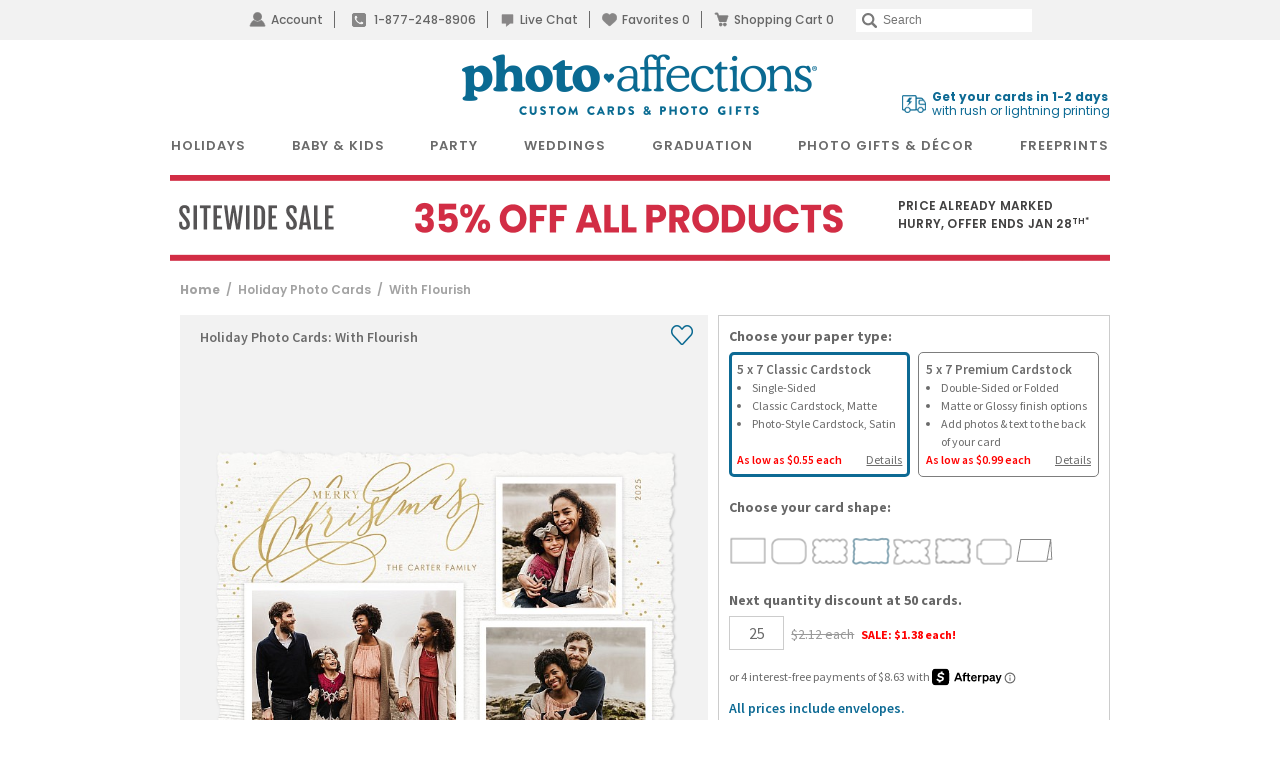

--- FILE ---
content_type: text/html; charset=UTF-8
request_url: https://www.photoaffections.com/holiday-photo-cards-c-14/with-flourish-p-95912
body_size: 56643
content:
<!DOCTYPE html>
<html lang="en" >
	<head>
                <script type="application/json" fncls="fnparams-dede7cc5-15fd-4c75-a9f4-36c430ee3a99">
            {
                "f":"990db9cba4b7414bb4736e3181d7cbbb",
                "s":"BRAINTREE_SIGNIN"
            }
        </script>
        <link rel="icon" href="/favicon.ico?v=3" type="image/x-icon">
        <link rel="shortcut icon" href="/favicon.ico?v=3" type="image/x-icon">
        <link rel="icon" href="https://cdn3.photoaffections.com/images/icons/touch/2020/favicon-16x16.png?v=3" type="image/png" />
        <link rel="shortcut icon" href="https://cdn3.photoaffections.com/images/icons/touch/2020/favicon-16x16.png?v=3" type="image/png" />
        <link rel="apple-touch-icon" href="https://cdn2.photoaffections.com/images/icons/touch/2020/apple-touch-icon.png?v=3">
        <link rel="apple-touch-icon" sizes="76x76" href="https://cdn1.photoaffections.com/images/icons/touch/2020/76x76.png?v=3">
        <link rel="apple-touch-icon" sizes="120x120" href="https://cdn2.photoaffections.com/images/icons/touch/2020/120x120.png?v=3">
        <link rel="apple-touch-icon" sizes="152x152" href="https://cdn3.photoaffections.com/images/icons/touch/2020/152x152.png?v=3">
        <link rel="apple-touch-icon" sizes="180x180" href="https://cdn1.photoaffections.com/images/icons/touch/2020/180x180.png?v=3">

        <style>
            body.responsive #be-chat-container,body.responsive #be-chat-container #be-frame {z-index: 70 !important;}
#be-messenger div[data-selector="WINDOW"] .label{color: gray;font-size: 12px;line-height: 16px;}
#be-messenger div[data-selector="WINDOW"] input,#be-messenger div[data-selector="WINDOW"] textarea{border: none}
#be-messenger div[data-selector="WINDOW"] input:focus,#be-messenger div[data-selector="WINDOW"] textarea:focus{border: none !important;}        </style>
		<link rel="preconnect" href="https://cdn.photoaffections.com" />
<script>
    window.delayJs = window.delayJs || [];
    var isLighthouse = "0";
    (function(){
        var oldOnError = window.onerror;
        var currentElement = null;
        var eventTime = null;

        var events = ['click', 'touchstart', 'keydown'];

        events.forEach(function(event) {
            document.addEventListener(event, function(e) {
                currentElement = e.target;
                eventTime = new Date().getTime();
            }, true);
        });

        function getDomPath(element) {
            // If there's no element passed, return an empty string
            if (!element) return '';

            let path = [];

            // Traverse up the DOM tree
            while (element) {
                let tag = element.tagName.toLowerCase();

                // If the element has an ID, append it to the tag
                if (element.id) {
                    tag += `#${element.id}`;
                } else {
                    // For sibling elements, find the index among siblings of the same tag
                    let sibling = element;
                    let index = 1; // Count starts from 1 for the nth-child CSS selector

                    while (sibling.previousElementSibling) {
                        sibling = sibling.previousElementSibling;
                        if (sibling.tagName.toLowerCase() === tag) {
                            index++;
                        }
                    }

                    // Add nth-child for non-ID elements if there's more than one of this tag
                    if (index > 1) {
                        tag += `:nth-child(${index})`;
                    }
                }

                path.unshift(tag); // Add tag at the start of the array
                element = element.parentElement; // Move to the parent element
            }

            return path.join(' > '); // Join the tags with ' > ' to form the path
        }

        function getCurrentElement() {
            if (!currentElement) {
                return null;
            }

            // return the element if it was clicked less than 1 second ago
            if (new Date().getTime() - eventTime < 1000) {
                return currentElement;
            }
        }

        function send(type, data)
        {
            if (navigator.sendBeacon) {
                var formData = new FormData();
                formData.append("type", type);
                formData.append("msg", JSON.stringify(data));
                navigator.sendBeacon("/webservices/logJs.php", formData);
            } else {
                (new Image()).src = "/webservices/logJs.php?type=" + type + "&msg=" + encodeURIComponent(JSON.stringify(data));
            }
        }

        window.onerror = function(){
            if (window.console) {
                console.log(arguments);
            }

            var el = getCurrentElement();

            send("JSError", {
                "type": "error",
                "msg": arguments[0],
                "url": arguments[1],
                "lineno": arguments[2],
                "colno": arguments[3],
                "error": arguments[4],
                "trace": arguments[4] && arguments[4].stack,
                "element": el && getDomPath(el),
                "readyState": document.readyState,
                "time": new Date().getTime(),
            });

            if (oldOnError) {
                oldOnError.apply(this, arguments);
            }

            return false;
        };

    })();

    function getcookie ( cookieName ) {
        var results = document.cookie.match ( '(^|;) ?' + cookieName + '=([^;]*)(;|$)' );
        if ( results )
            return ( unescape ( results[2] ) );
        else
            return '';
    }


</script>

    <script type="text/javascript">
      var MIN_VIEWPORT_WIDTH = 980;
      function getScreenWidth() {
        if (window.matchMedia("(orientation: portrait)").matches) {
          return screen.width < screen.height ? screen.width : screen.height;
        } else {
          return screen.width > screen.height ? screen.width : screen.height;
        }
      }
      function fixViewport() {
        var screenWidth = getScreenWidth();
        var content = "width=device-width, initial-scale=1.0, shrink-to-fit=no";
        if (screenWidth < MIN_VIEWPORT_WIDTH) {
          content = "width=" + MIN_VIEWPORT_WIDTH + ", shrink-to-fit=no";
        }
        var viewport = document.querySelector('meta[name=viewport]')
        if (viewport) {
          viewport.content = content;
        } else {
          var newViewport = document.createElement('meta');
          newViewport.setAttribute('name', 'viewport');
          newViewport.setAttribute('content', content);
          document.head.appendChild(newViewport);
        }
      }
      fixViewport();

            const mql = window.matchMedia("(orientation: portrait)");
      if (mql.addEventListener) {
        mql.addEventListener("change", fixViewport, false);
      } else if (mql.addListener) { // for Safari <= 13
        mql.addListener(fixViewport);
      }
    </script>

<!-- Common JS START -->
<script>
var CDN = 'https://cdn.photoaffections.com';
var SITE_ID = 2;var isHtml5Supported = typeof(Worker) !== 'undefined' ? 1 : 0; var TOLLFREE_PHONE = '1-877-248-8906';	var NEW_IPS_ENABLED = 1;
	var VER_JS_CSS = '8771d7aaf9639f48d5d54b2f716e7aa4ab594523';
	var ARTPRINT_MOUNTING_STANDARD_MOUNT = 'SF';
	var ARTPRINT_MOUNTING_FLOATING_STRAIGHT = 'FS';
	var ARTPRINT_MOUNTING_FLOATING_DECKLE = 'FD';
	var ARTPRINT_MOUNTING_MAT = 'MAT';
	var LOG_JS_ERROR = false;
	var WHITE_LOGO_THRESHOLD = '0.62';
	var mobile_single_photo_designer = false;
	var ucd_responsive = false;
	var mobile_dc_designer = false;
	var is_mobile_phone = 0;
	var OPEN_HISTORY_BUTTONS_IN_ANDROID_FBAPP = false;
	var IPS_URL = 'https://ips02.planetart.com';
	var IMAGE_FORMATS_SUPPORTED = ["jpg","jpeg","png","tiff","tif","heic","gif"];
	var SITE_BASE = "";
	var THIRD_PARTY_IS_NOT_TRACKING = false;
	var TRAFFIC_TYPE = 'default';
</script><script src="/scripts/compiled/template_common_8771d7aaf9639f48d5d54b2f716e7aa4ab594523_desktop_pa.min.js?8771d7aaf9639f48d5d54b2f716e7aa4ab594523" type="application/javascript"></script>

<!-- Common JS END -->
<meta http-equiv="X-UA-Compatible" content="IE=edge,chrome=1">
<meta http-equiv="Content-Type" content="text/html; charset=utf-8"/>
<meta name="format-detection" content="telephone=no"/>
<title> With Flourish |  Holiday Photo Cards | PhotoAffections</title>
<meta name="description" content="With Flourish Christmas card features gold calligraphy, wood grain texture &amp; multi-photo layout. Customize at PhotoAffections." />
<link rel="canonical" href="https://www.photoaffections.com/holiday-photo-cards-c-14/with-flourish-p-95912" />
<!-- CSS START -->
<link href="/templates/dropdown.css?8771d7aaf9639f48d5d54b2f716e7aa4ab594523" rel="stylesheet" type="text/css" />

<!-- CSS END -->
<!-- JS START -->
<script src="/scripts/favorites.js?8771d7aaf9639f48d5d54b2f716e7aa4ab594523" type="application/javascript"></script>

<script src="/scripts/lanbu/lanbu.js?8771d7aaf9639f48d5d54b2f716e7aa4ab594523" type="application/javascript"></script>

<script src="/scripts/lanbu/lanbu.controller.js?8771d7aaf9639f48d5d54b2f716e7aa4ab594523" type="application/javascript"></script>

<script src="/scripts/lanbu/controllers/lanbu.controller.design.js?8771d7aaf9639f48d5d54b2f716e7aa4ab594523" type="application/javascript"></script>

<!-- JS END -->

<script type="text/javascript">
var _sf_startpt=(new Date()).getTime();

/*! loadCSS. [c]2017 Filament Group, Inc. MIT License */
(function(w){
    "use strict";
    /* exported loadCSS */
    var loadCSS = function( href, before, media , callback, isFont){
        // Needn't to load font css when running in light house
        if (window.isLighthouse != 0) {
            if (href.indexOf("font") != -1) {
                return ;
            }

            if (href.indexOf("font") !== -1) {
                return ;
            }
        }

        // Arguments explained:
        // `href` [REQUIRED] is the URL for your CSS file.
        // `before` [OPTIONAL] is the element the script should use as a reference for injecting our stylesheet <link> before
        // By default, loadCSS attempts to inject the link after the last stylesheet or script in the DOM. However, you might desire a more specific location in your document.
        // `media` [OPTIONAL] is the media type or query of the stylesheet. By default it will be 'all'
        var doc = w.document;
        var ss = doc.createElement( "link" );
        var ref;
        if( before ){
            ref = before;
        }
        else {
            var refs = ( doc.body || doc.getElementsByTagName( "head" )[ 0 ] ).childNodes;
            ref = refs[ refs.length - 1];
        }

        var sheets = doc.styleSheets;
        ss.rel = "stylesheet";
        ss.href = href;
        ss.onload = callback;
        // temporarily set media to something inapplicable to ensure it'll fetch without blocking render
        ss.media = "only x";

        // wait until body is defined before injecting link. This ensures a non-blocking load in IE11.
        function ready( cb ){
            if( doc.body ){
                return cb();
            }
            setTimeout(function(){
                ready( cb );
            });
        }
        // Inject link
        // Note: the ternary preserves the existing behavior of "before" argument, but we could choose to change the argument to "after" in a later release and standardize on ref.nextSibling for all refs
        // Note: `insertBefore` is used instead of `appendChild`, for safety re: http://www.paulirish.com/2011/surefire-dom-element-insertion/
        ready( function(){
            ref.parentNode.insertBefore( ss, ( before ? ref : ref.nextSibling ) );
        });
        // A method (exposed on return object for external use) that mimics onload by polling document.styleSheets until it includes the new sheet.
        var onloadcssdefined = function( cb ){
            var resolvedHref = ss.href;
            var i = sheets.length;
            while( i-- ){
                if( sheets[ i ].href === resolvedHref ){
                    return cb();
                }
            }
            setTimeout(function() {
                onloadcssdefined( cb );
            });
        };

        function loadCB(){
            if( ss.addEventListener ){
                ss.removeEventListener( "load", loadCB );
            }
            ss.media = media || "all";
        }

        // once loaded, set link's media back to `all` so that the stylesheet applies once it loads
        if( ss.addEventListener ){
            ss.addEventListener( "load", loadCB);
        } else {
            ss.onloadcssdefined = onloadcssdefined;
            onloadcssdefined( loadCB );
        }

        return ss;
    };
    // commonjs
    if( typeof exports !== "undefined" ){
        exports.loadCSS = loadCSS;
    }
	else {
        w.loadCSS = loadCSS;
    }
}( typeof global !== "undefined" ? global : this ));
</script>






<link rel="icon" sizes="192x192" href="https://cdn1.photoaffections.com/images/icons/touch/2020/180x180.png?v=3"> <!-- For Chrome for Android: -->
<link rel="icon" sizes="180x180" href="https://cdn1.photoaffections.com/images/icons/touch/2020/180x180.png?v=3">
<link rel="apple-touch-icon-precomposed" sizes="180x180" href="https://cdn1.photoaffections.com/images/icons/touch/2020/180x180.png?v=3">
<link rel="apple-touch-icon-precomposed" sizes="167x167" href="https://cdn2.photoaffections.com/images/icons/touch/2020/167x167.png?v=3">
<link rel="apple-touch-icon-precomposed" sizes="152x152" href="https://cdn3.photoaffections.com/images/icons/touch/2020/152x152.png?v=3">
<link rel="apple-touch-icon-precomposed" sizes="144x144" href="https://cdn3.photoaffections.com/images/icons/touch/2020/152x152.png?v=3">
<link rel="apple-touch-icon-precomposed" sizes="120x120" href="https://cdn2.photoaffections.com/images/icons/touch/2020/120x120.png?v=3">
<link rel="apple-touch-icon-precomposed" sizes="114x114" href="https://cdn2.photoaffections.com/images/icons/touch/2020/120x120.png?v=3">
<link rel="apple-touch-icon-precomposed" sizes="76x76" href="https://cdn1.photoaffections.com/images/icons/touch/2020/76x76.png?v=3">
<link rel="apple-touch-icon-precomposed" sizes="72x72" href="https://cdn1.photoaffections.com/images/icons/touch/2020/76x76.png?v=3">
<link rel="apple-touch-icon-precomposed" href="https://cdn2.photoaffections.com/images/icons/touch/2020/60x60.png?v=3">




		<meta name="author" content="PhotoAffections.com">
        		<meta name="robots" content="noodp, noydir">
        		<meta name="inmobi-site-verification" content="34c6a0244bee549029c9b6d31972e305">

		                            <style>
                    .container {
    width: 100%;
    margin-right: auto;
    margin-left: auto;
}
@media (min-width: 575px) {
    .container {
        width: 960px;
        padding-right: 10px;
        padding-left: 10px;
    }
}

.flex-container {
    display: flex;
}
.justify-content-space-between {
    justify-content: space-between;
}
.justify-content-space-evenly {
    justify-content: space-evenly;
}
.justify-content-right {
    justify-content: flex-end;
}
.justify-content-center {
    justify-content: center;
}
.align-items-center {
    align-items: center;
}

.col { flex: 1 0 0%; }
.col-1 { flex: 0 0 auto; width: 8.33333333%; }
.col-2 { flex: 0 0 auto; width: 16.66666667%; }
.col-3 { flex: 0 0 auto; width: 25%; }
.col-4 { flex: 0 0 auto; width: 33.33333333%; }
.col-5 { flex: 0 0 auto; width: 41.66666667%; }
.col-6 { flex: 0 0 auto; width: 50%; }
.col-7 { flex: 0 0 auto; width: 58.33333333%; }
.col-8 { flex: 0 0 auto; width: 66.66666667%; }
.col-9 { flex: 0 0 auto; width: 75%; }
.col-10 { flex: 0 0 auto; width: 83.33333333%; }
.col-11 { flex: 0 0 auto; width: 91.66666667%; }
.col-12 { flex: 0 0 auto; width: 100%; }
.col-auto { flex: 0 0 auto; width: auto; }

.visible-xs-block {
    display: block;
}
.hidden-xs {
    display: none;
}

.col-xs-1, .col-xs-2, .col-xs-3, .col-xs-4, .col-xs-5, .col-xs-6, .col-xs-7, .col-xs-8, .col-xs-9, .col-xs-10, .col-xs-11, .col-xs-12 {
    float: left;
    position: relative;
    padding-right: 10px;
    padding-left: 10px;
}
.col-xs-12 {
    width: 100%;
}
.col-xs-11 {
    width: 91.66666667%;
}
.col-xs-10 {
    width: 83.33333333%;
}
.col-xs-9 {
    width: 75%;
}
.col-xs-8 {
    width: 66.66666667%;
}
.col-xs-7 {
    width: 58.33333333%;
}
.col-xs-6 {
    width: 50%;
}
.col-xs-5 {
    width: 41.66666667%;
}
.col-xs-4 {
    width: 33.33333333%;
}
.col-xs-3 {
    width: 25%;
}
.col-xs-2 {
    width: 16.66666667%;
}
.col-xs-1 {
    width: 8.33333333%;
}

@media (min-width: 575px) {
    .row {
        margin-right: -10px;
        margin-left: -10px;
    }

    .visible-xs-block,
    .visible-xs-inline,
    .visible-xs-inline-block {
        display: none;
    }
    .hidden-xs {
        display: block;
    }


    .col-sm-1, .col-sm-2, .col-sm-3, .col-sm-4, .col-sm-5, .col-sm-6, .col-sm-7, .col-sm-8, .col-sm-9, .col-sm-10, .col-sm-11, .col-sm-12 {
        float: left;
        position: relative;
        padding-right: 10px;
        padding-left: 10px;
    }
    .col-sm-12 {
        width: 100%;
    }
    .col-sm-11 {
        width: 91.66666667%;
    }
    .col-sm-10 {
        width: 83.33333333%;
    }
    .col-sm-9 {
        width: 75%;
    }
    .col-sm-8 {
        width: 66.66666667%;
    }
    .col-sm-7 {
        width: 58.33333333%;
    }
    .col-sm-6 {
        width: 50%;
    }
    .col-sm-5 {
        width: 41.66666667%;
    }
    .col-sm-4 {
        width: 33.33333333%;
    }
    .col-sm-3 {
        width: 25%;
    }
    .col-sm-2 {
        width: 16.66666667%;
    }
    .col-sm-1 {
        width: 8.33333333%;
    }
    .col-sm-pull-12 {
        right: 100%;
    }
    .col-sm-pull-11 {
        right: 91.66666667%;
    }
    .col-sm-pull-10 {
        right: 83.33333333%;
    }
    .col-sm-pull-9 {
        right: 75%;
    }
    .col-sm-pull-8 {
        right: 66.66666667%;
    }
    .col-sm-pull-7 {
        right: 58.33333333%;
    }
    .col-sm-pull-6 {
        right: 50%;
    }
    .col-sm-pull-5 {
        right: 41.66666667%;
    }
    .col-sm-pull-4 {
        right: 33.33333333%;
    }
    .col-sm-pull-3 {
        right: 25%;
    }
    .col-sm-pull-2 {
        right: 16.66666667%;
    }
    .col-sm-pull-1 {
        right: 8.33333333%;
    }
    .col-sm-pull-0 {
        right: auto;
    }
    .col-sm-push-12 {
        left: 100%;
    }
    .col-sm-push-11 {
        left: 91.66666667%;
    }
    .col-sm-push-10 {
        left: 83.33333333%;
    }
    .col-sm-push-9 {
        left: 75%;
    }
    .col-sm-push-8 {
        left: 66.66666667%;
    }
    .col-sm-push-7 {
        left: 58.33333333%;
    }
    .col-sm-push-6 {
        left: 50%;
    }
    .col-sm-push-5 {
        left: 41.66666667%;
    }
    .col-sm-push-4 {
        left: 33.33333333%;
    }
    .col-sm-push-3 {
        left: 25%;
    }
    .col-sm-push-2 {
        left: 16.66666667%;
    }
    .col-sm-push-1 {
        left: 8.33333333%;
    }
    .col-sm-push-0 {
        left: auto;
    }
    .col-sm-offset-12 {
        margin-left: 100%;
    }
    .col-sm-offset-11 {
        margin-left: 91.66666667%;
    }
    .col-sm-offset-10 {
        margin-left: 83.33333333%;
    }
    .col-sm-offset-9 {
        margin-left: 75%;
    }
    .col-sm-offset-8 {
        margin-left: 66.66666667%;
    }
    .col-sm-offset-7 {
        margin-left: 58.33333333%;
    }
    .col-sm-offset-6 {
        margin-left: 50%;
    }
    .col-sm-offset-5 {
        margin-left: 41.66666667%;
    }
    .col-sm-offset-4 {
        margin-left: 33.33333333%;
    }
    .col-sm-offset-3 {
        margin-left: 25%;
    }
    .col-sm-offset-2 {
        margin-left: 16.66666667%;
    }
    .col-sm-offset-1 {
        margin-left: 8.33333333%;
    }
    .col-sm-offset-0 {
        margin-left: 0;
    }
}

                    @font-face{font-family:'Raleway-Medium';src:url('//cdn.photoaffections.com/images/fonts/Raleway-Medium.eot');src:local('Raleway-Medium'),url('//cdn.photoaffections.com/images/fonts/Raleway-Medium.woff') format('woff'),url('//cdn.photoaffections.com/images/fonts/Raleway-Medium.ttf') format('truetype'),url('//cdn.photoaffections.com/images/fonts/Raleway-Medium.svg') format('svg');font-weight:normal;font-style:normal;font-display:swap}
@font-face{font-family:'Raleway-SemiBold';src:url('//cdn.photoaffections.com/images/fonts/Raleway-SemiBold.eot');src:local('Raleway-SemiBold'),url('//cdn.photoaffections.com/images/fonts/Raleway-SemiBold.woff') format('woff'),url('//cdn.photoaffections.com/images/fonts/Raleway-SemiBold.ttf') format('truetype'),url('//cdn.photoaffections.com/images/fonts/Raleway-SemiBold.svg') format('svg');font-weight:normal;font-style:normal;font-display:swap}
@font-face{font-family:'TradeGothicBold';src:url('//cdn.photoaffections.com/images/fonts/TradeGothicLTPro-BdCn20.eot');src:local('TradeGothicLTPro-BdCn20'),url('//cdn.photoaffections.com/images/fonts/TradeGothicLTPro-BdCn20.woff') format('woff'),url('//cdn.photoaffections.com/images/fonts/TradeGothicLTPro-BdCn20.ttf') format('truetype'),url('//cdn.photoaffections.com/images/fonts/TradeGothicLTPro-BdCn20.svg') format('svg');font-weight:normal;font-style:normal;font-display:swap}
@font-face{font-family:'Poppins';src:local('Poppins Regular'),url('//cdn.photoaffections.com/images/fonts/Poppins-Regular.ttf') format('truetype');font-weight:400;font-style:normal}
@font-face{font-family:'Poppins-Medium';src:local('Poppins-Medium'),url('//cdn.photoaffections.com/images/fonts/Poppins-Medium.ttf') format('truetype');font-weight:500;font-style:normal}
@font-face{font-family:'Poppins-SemiBold';src:local('Poppins-SemiBold'),url('//cdn.photoaffections.com/images/fonts/Poppins-SemiBold.ttf') format('truetype');font-weight:normal;font-style:normal;font-display:swap}

html {font-size: 10px}
body{font:400 1.6rem/1.5 'Source Sans Pro', sans-serif;color:var(--main-color-2);background-color:#fff;margin:0}
@media (min-width: 575px) {
    body{font-family: 'Poppins', sans-serif;}
}
*{-webkit-box-sizing:border-box;-moz-box-sizing:border-box;box-sizing:border-box}
*:before,*:after{-webkit-box-sizing:border-box;-moz-box-sizing:border-box;box-sizing:border-box}

article,aside,details,figcaption,figure,footer,header,hgroup,main,menu,nav,section,summary{display:block}
sub,sup{position:relative;font-size:75%;line-height:0;vertical-align:baseline}
sup{top:-.5em}
pre{display:block;padding:9.5px;margin:0 0 10px;font-size:13px;line-height:1.42857143;color:#333;word-break:break-all;word-wrap:break-word;background-color:#f5f5f5;border:1px solid #ccc;border-radius:4px;overflow:auto;}
button,input,optgroup,select,textarea {
    font:inherit;
    font-family: 'Helvetica Neue', Helvetica, Arial, sans-serif;
    color:inherit;
    line-height: 1.5;
    -webkit-appearance: none;
    outline: none;
    appearance: none;
    border-radius: 0px;
}

table{background-color:transparent;border-spacing:0;border-collapse:collapse}
img{border:0;vertical-align:middle;}
.img-responsive {display:block;max-width:100%;height:auto;margin:0 auto;}
a {text-decoration: none;color: var(--main-color-2);outline: 0;}
a.active {color:var(--main-color-1);}
b,strong{font-weight:bold}
.sb {font-weight: 600;}
.center {
    display: table;
    margin-left: auto !important;
    margin-right: auto !important;
}

h1,h2,h3,h4,h5,h6,.h1,.h2,.h3,.h4,.h5,.h6{font-family:inherit;font-weight:500;line-height:1.1;color:inherit}
h1,.h1,h2,.h2,h3,.h3{margin-top:20px;margin-bottom:10px}
h4,.h4,h5,.h5,h6,.h6{margin-top:10px;margin-bottom:10px}
h1,.h1{font-size:3.6rem}
h2,.h2{font-size:3.0rem}
h3,.h3{font-size:2.4rem}
h4,.h4{font-size:1.8rem}
h5,.h5{font-size:1.4rem}
h6,.h6{font-size:1.2rem}
.ui-dialog h1, .ui-dialog.h1{font-size:36px}
.ui-dialog h2, .ui-dialog.h2{font-size:30px}
.ui-dialog h3, .ui-dialog.h3{font-size:24px}
.ui-dialog h4, .ui-dialog.h4{font-size:18px}
.ui-dialog h5, .ui-dialog.h5{font-size:14px}
.ui-dialog h6, .ui-dialog.h6{font-size:12px}
p{margin:0 0 10px}

ul, li {list-style: none;padding: 0;margin: 0;}
.list-inline{padding-left:0;margin-left:-5px;list-style:none}
.list-inline > li{display:inline-block;padding-right:4px;padding-left:4px}

.clearfix:before,.clearfix:after,.dl-horizontal dd:before,.dl-horizontal dd:after,.container:before,.container:after,.container-fluid:before,.container-fluid:after,.row:before,.row:after,.form-horizontal .form-group:before,.form-horizontal .form-group:after,.btn-toolbar:before,.btn-toolbar:after,.btn-group-vertical > .btn-group:before,.btn-group-vertical > .btn-group:after,.navbar:before,.navbar:after,.navbar-header:before,.navbar-header:after,.navbar-collapse:before,.navbar-collapse:after,.pager:before,.pager:after,.panel-body:before,.panel-body:after,.modal-header:before,.modal-header:after,.modal-footer:before,.modal-footer:after{display:table;content:" "}
.clearfix:after,.dl-horizontal dd:after,.container:after,.container-fluid:after,.row:after,.form-horizontal .form-group:after,.btn-toolbar:after,.btn-group-vertical > .btn-group:after,.nav:after,.navbar:after,.navbar-header:after,.navbar-collapse:after,.pager:after,.panel-body:after,.modal-header:after,.modal-footer:after{clear:both}

.full-width {width: 100%;}
.full-height {height: 100%;}

.g-font-bold {font-weight: bold;}
.text-left{text-align:left}
.text-right{text-align:right}
.text-center{text-align:center}

.fl { float: left; }
.fr { float: right; }
.u {text-decoration: underline;}
.pull-right-lg { float: right; }
.pull-left { float: left; }
.g-pos-relative {position: relative;}
.g-pos-absolute {position: absolute;}
.g-pos-align {top: 50%;left: 50%;transform: translate(-50%) translate3d(0,0,0);}
.g-pos-valign {top: 50%;right: 1rem;transform: translateY(-50%) translate3d(0,0,0);}

.clear { clear: both; }
.no-display,.hidden,.hide,.hideme{display:none !important;}
.show {display: block;}
.no-shadow { box-shadow: none !important; }

.dd-options {max-height: 165px;}
.strike { text-decoration: line-through; }
.divider { border-right: 1px solid var(--color-tiny-dark-gray); margin: 0 5px;}
hr{margin-top:20px;margin-bottom:20px;border-top:3px solid var(--color-tiny-light-gray);}
.category-menu > hr, .thumbs-menu > hr, .product-details hr, .pricing-discounts hr, .thumbs hr, .favotite hr {border-top: 1px solid var(--color-tiny-light-gray);}
.new-callout {
    text-transform: uppercase;
    color: var(--color-light-red);
    margin-left: .5rem;
    font-weight: 700;
}
.section {
    margin-bottom: 20px;
}
.tooltip {
    position: absolute;
    z-index: 1070;
    display: block;
    font-family: "Helvetica Neue",Helvetica,Arial,sans-serif;
    font-size: 1.2rem;
    line-height: 1.42857143;
}
.out-of-stock-burst {
    position: absolute;
    background-color: #eeecebdb;
    top: 20px;
    /* padding: 0px 5px; */
    font-size: 12px;
    cursor: default;
    user-select: none;
    width: 85px !important;
    height: 18px !important;
    left: 5%;
}
.nubs {
    display: flex;
    align-items: center;
}
.nubs .nub {
    margin-right: 6px;
    background-color: var(--bg-color-default);
    color: var(--main-color-2);
    padding: 5px 7px;
}
.nubs .nub span {
    margin-right: 10px;
}
.nubs .clear_all {
    color: var(--main-color-1);
    cursor: pointer;
}

.progress-bar {
    float: left;
    width: 0;
    height: 100%;
    font-size: 12px;
    line-height: 20px;
    color: #fff;
    text-align: center;
    background-color: #337ab7;
    -webkit-box-shadow: inset 0 -1px 0 rgba(0,0,0,.15);
    box-shadow: inset 0 -1px 0 rgba(0,0,0,.15);
    -webkit-transition: width .6s ease;
    -o-transition: width .6s ease;
    transition: width .6s ease;
}
.popover {
    position: absolute;
    top: 0;
    left: 0;
    z-index: 1060;
    display: none;
    max-width: 276px;
    padding: 1px;
    font-family: "Helvetica Neue",Helvetica,Arial,sans-serif;
    font-size: 14px;
    font-style: normal;
    font-weight: 400;
    line-height: 1.42857143;
    text-align: left;
    text-align: start;
    text-decoration: none;
    text-shadow: none;
    text-transform: none;
    letter-spacing: normal;
    word-break: normal;
    word-spacing: normal;
    word-wrap: normal;
    white-space: normal;
    background-color: #fff;
    -webkit-background-clip: padding-box;
    background-clip: padding-box;
    border: 1px solid #ccc;
    border: 1px solid rgba(0,0,0,.2);
    border-radius: 6px;
    -webkit-box-shadow: 0 5px 10px rgba(0,0,0,.2);
    box-shadow: 0 5px 10px rgba(0,0,0,.2);
    line-break: auto;
}
.popover.bottom {
    margin-top: 10px;
}
.popover li {
    height: 50px;
    font-size: 13px;
    border-bottom: 2px solid var(--border-color-light);
    padding-top: 12px;
}
.popover ul li:last-child {
    border-bottom: none;
}
.popover>.arrow {
    border-width: 11px;
}
.popover>.arrow,
.popover>.arrow:after {
    position: absolute;
    display: block;
    width: 0;
    height: 0;
    border-color: transparent;
    border-style: solid;
}
.popover>.arrow:after {
    content: "";
    border-width: 10px;
}
.popover.bottom>.arrow {
    top: -11px;
    left: 50%;
    margin-left: -11px;
    border-top-width: 0;
    border-bottom-color: rgba(0,0,0,.25);
}
.popover.bottom>.arrow:after {
    top: 1px;
    margin-left: -10px;
    content: " ";
    border-top-width: 0;
    border-bottom-color: var(--color-white);
}
.fade {
    opacity: 0;
    -webkit-transition: opacity .15s linear;
    -o-transition: opacity .15s linear;
    transition: opacity .15s linear;
}
.fade.in {
    opacity: 1;
}

.password-group {
    border: 1px solid var(--border-color-default);
    width: 347px;
    display: table;
    border-spacing: 0px;
    border-collapse: separate;
    padding: 0 !important;
}
.password-group input,
.password-group .eyeball {
    display: table-cell;
    border: none !important;
    margin: 0 !important;
}
.password-group input {
    padding: 0px 0 0 10px !important;
    width: 100% !important;
    float: left;
    height: 49px;
}
.password-group .eyeball {
    cursor: pointer;
    text-align: center;
    padding: 0 10px;
    font-size: 12px;
    border: 1px solid transparent;
    border-left: none;
    width: 3.2em;
    vertical-align: middle;
    font-size: 12px !important;
}
.password-group input:-webkit-autofill+.eyeball {
    background-color: var(--webkit-autofill-bgc);
}
.passw_req {
    margin: 5px 0 -12px 20px;
    line-height: initial;
}
.passw_req div {
    font-size: 10px;
}
.passw_req div.pass,
.input-note .pass {
    color: var(--text-color-success);
}

.thumb-delete {
    position: absolute;
    width: 13px;
    height: 13px;
    top: 7px;
    right: 10px;
    background: url(//cdn.photoaffections.com/images/template/icons/icon-delete-2.png) left top no-repeat;
    cursor: pointer;
    z-index: 99999;
}
#delete-pic,
#delete-banner {
    background: url(//cdn.photoaffections.com/images/designer/delete.jpg) no-repeat;
    width: 61px;
    height: 41px;
    cursor: pointer;
}

.price-each,
.price-each1 {
    font-family: 'Helvetica Neue', Helvetica, Arial, sans-serif;
    color: var(--color-gray);
    text-decoration: line-through;
    margin-left: 4px;
    font-weight: 200;
}
.sale-price {
    color: var(--color-red);
    font-family: 'Helvetica Neue', Helvetica, Arial, sans-serif !important;
    margin-left: 4px;
    font-weight: 800;
}
.hilight {
    color: var(--color-light-red);
}

.btn_fav,
.lightning,
.btn_unfav {
    background-image: url(//cdn.photoaffections.com/images/template/icons/icons.svg);
    background-position: .07rem 0;
    background-repeat: no-repeat;
    background-size: auto 100%;
    height: 2.4rem;
    width: auto;
    outline: none;
    border: none;
}
.btn_unfav {
    background-position: -2.5rem 0;
}
.lightning {
    background-position: -7.6rem 0;
    width: 3.3rem;
}
.btn_unfav:hover {
    background-position: -5rem 0;
}
.lightning:hover {
    background-position: -10.95rem 0;
}

.access_privacy {
    text-align: left;
    width: 90%;
    line-height: 1;
}
.access_privacy * {
    margin: 0;
}
.access_privacy_label span,
.access_privacy_label span a,
.formLayout.common_login_design
.access_privacy_label span,
.formLayout.common_login_design
.access_privacy_label span a,
.formLayout.common_login_design
.access_privacy_label .access_privacy_desc,
.access_privacy_desc,
.formLayout.common_login_design .access_privacy_label .access_privacy_desc a {
    font-size: 10px;
    letter-spacing: 0;
}

.login-facebook,
.login-amazon {
    display: block;
    float: left;
    padding: 0 10px;
    background-color: #3c5a96;
    margin: 10px 10px 0 0!important;
    width: 320px!important;
}
a.login-facebook {
    background-color: #3b5998;
    margin: 20px 0 25px;
    padding: 10px 14px;
    width: 100%;
    display: inline-block;
    line-height: normal;
}
.login-facebook.wide-size {
    width: 347px !important;
    height: 41px;
    padding: 0;
    background: url(https://cdn.planetart.com/images/fb-login-cw.png) center center no-repeat #3c5a96;
}

.spinner-overlay {
    position: absolute;
    top:0;
    left: 0;
    width: 100%;
    height: 100%;
    z-index: 1000;
    background-image: url(//cdn.simplytoimpress.com/images/loadingwheel.svg);
    background-repeat: no-repeat !important;
    background-position: center center !important;
    background-size: 20% !important;
    -webkit-animation: fadein .5s 0.5s forwards;
    -moz-animation: fadein .5s 0.5s forwards;
    -ms-animation: fadein .5s 0.5s forwards;
    -o-animation: fadein .5s 0.5s forwards;
    animation: fadein .5s 0.5s forwards;
}

.section_die_cuts .die_cut_available .die_cut {
    display: inline-block;
    overflow: hidden;
    height: 41px;
    width: 32px;
}
.section_die_cuts .die_cut_available .die_cut:before,
.section_die_cuts .die_cut_available .folded-cardstock-icon:before {
    background-image: url(//cdn.photoaffections.com/images/die_cut_assets/optimized/2021/shape_sprite_desktop_v2.png);
    content: "";
    display: inline-block;
    width: 32px;
    height: 41px;
}
.section_die_cuts .die_cut_available .horizontal {
    transform: rotate(90deg);
    -ms-transform: rotate(90deg);
    -webkit-transform: rotate(90deg);
    -o-transform: rotate(90deg);
    -moz-transform: rotate(90deg);
}

/* No Die Cut (0)*/
.section_die_cuts .die_cut_available #die_cut_0:before { background-position: -2px -0px; }
.section_die_cuts .die_cut_available #die_cut_0.die_cut_active:before { background-position: -2px -41px; }

/* Rounded Corners (1)*/
.section_die_cuts .die_cut_available #die_cut_9:before,
.section_die_cuts .die_cut_available #die_cut_10:before { background-position: -33px 0; }
.section_die_cuts .die_cut_available #die_cut_9.die_cut_active:before,
.section_die_cuts .die_cut_available #die_cut_10.die_cut_active:before { background-position: -33px -41px; }

/* Bracket (2)*/
.section_die_cuts .die_cut_available #die_cut_11:before,
.section_die_cuts .die_cut_available #die_cut_12:before { background-position: -66px 0; }
.section_die_cuts .die_cut_available #die_cut_11.die_cut_active:before,
.section_die_cuts .die_cut_available #die_cut_12.die_cut_active:before { background-position: -66px -41px; }

/* Scallops (3) */
.section_die_cuts .die_cut_available #die_cut_1:before,
.section_die_cuts .die_cut_available #die_cut_2:before { background-position: -99px 0px; }
.section_die_cuts .die_cut_available #die_cut_1.die_cut_active:before,
.section_die_cuts .die_cut_available #die_cut_2.die_cut_active:before { background-position: -99px -41px; }

/* Radius Corners (4) */
.section_die_cuts .die_cut_available #die_cut_3:before,
.section_die_cuts .die_cut_available #die_cut_4:before { background-position: -132px 0; }
.section_die_cuts .die_cut_available #die_cut_3.die_cut_active:before,
.section_die_cuts .die_cut_available #die_cut_4.die_cut_active:before { background-position: -132px -41px; }

/* Geo (5)*/
.section_die_cuts .die_cut_available #die_cut_20:before,
.section_die_cuts .die_cut_available #die_cut_21:before { background-position: -165px 0; }
.section_die_cuts .die_cut_available #die_cut_20.die_cut_active:before,
.section_die_cuts .die_cut_available #die_cut_21.die_cut_active:before { background-position: -165px -41px; }

/* Petal (6)*/
.section_die_cuts .die_cut_available #die_cut_22:before,
.section_die_cuts .die_cut_available #die_cut_23:before { background-position: -198px 0; }
.section_die_cuts .die_cut_available #die_cut_22.die_cut_active:before,
.section_die_cuts .die_cut_available #die_cut_23.die_cut_active:before { background-position: -198px -41px; }

/* Square (7) */
.section_die_cuts .die_cut_available #die_cut_0.square:before { background-position: -231px 0; }
.section_die_cuts .die_cut_available #die_cut_0.square.die_cut_active:before { background-position: -231px -41px;; }

/* Square Rounded Corners (8)*/
.section_die_cuts .die_cut_available #die_cut_8:before,
.section_die_cuts .die_cut_available #die_cut_16:before{ background-position: -264px 0; }
.section_die_cuts .die_cut_available #die_cut_8.die_cut_active:before,
.section_die_cuts .die_cut_available #die_cut_16.die_cut_active:before{ background-position: -264px -41px; }

/* Square Bracket (9)*/
.section_die_cuts .die_cut_available #die_cut_5:before,
.section_die_cuts .die_cut_available #die_cut_17:before{ background-position: -297px 0; }
.section_die_cuts .die_cut_available #die_cut_5.die_cut_active:before,
.section_die_cuts .die_cut_available #die_cut_17.die_cut_active:before{ background-position: -297px -41px; }

/* Circle (10)*/
.section_die_cuts .die_cut_available #die_cut_15:before,
.section_die_cuts .die_cut_available #die_cut_6:before { background-position: -330px 0; }
.section_die_cuts .die_cut_available #die_cut_15.die_cut_active:before,
.section_die_cuts .die_cut_available #die_cut_6.die_cut_active:before { background-position: -330px -41px; }

/* Deco (11) */
.section_die_cuts .die_cut_available #die_cut_14:before,
.section_die_cuts .die_cut_available #die_cut_13:before { background-position: -363px 0;  }
.section_die_cuts .die_cut_available #die_cut_14.die_cut_active:before,
.section_die_cuts .die_cut_available #die_cut_13.die_cut_active:before {  background-position: -363px -41px; }

/* Deckle (12)*/
.section_die_cuts .die_cut_available #die_cut_18:before,
.section_die_cuts .die_cut_available #die_cut_19:before { background-position: -396px 0; }
.section_die_cuts .die_cut_available #die_cut_18.die_cut_active:before,
.section_die_cuts .die_cut_available #die_cut_19.die_cut_active:before { background-position: -396px -41px; }

/* Folded (13)*/
.section_die_cuts .die_cut_available .folded-cardstock-icon:before { background-position: -429px 0;}
.section_die_cuts .die_cut_available .folded-cardstock-icon.die_cut_active:before { background-position: -429px -41px;}

/* Arched (14) */
.section_die_cuts .die_cut_available #die_cut_26:before { background-position: -462px 0px; }
.section_die_cuts .die_cut_available #die_cut_26.die_cut_active:before { background-position: -462px -41px; }

/* Wavy (15) */
.section_die_cuts .die_cut_available #die_cut_27:before,
.section_die_cuts .die_cut_available #die_cut_28:before { background-position: -495px 0px; }
.section_die_cuts .die_cut_available #die_cut_27.die_cut_active:before,
.section_die_cuts .die_cut_available #die_cut_28.die_cut_active:before { background-position: -495px -41px; }

/* Default theme styles */
:root, [ms-theme="default"] {
    /* Some main colors */
    --main-color-1: var(--color-blue);
    --main-color-2: var(--color-tiny-dark-gray);
    --main-color-3: var(--color-turquoise);
    --color-super-light-gray: #FAFAFA;
    --color-tiny-light-gray: #DCDCDC;
    --color-light-gray: #C2C2C2;
    --color-gray: #999999;
    --color-tiny-dark-gray: #6b6b6b;
    --color-dark-gray: #4E4D4D;
    --color-blue: #0D6A94;
    --color-red: red;
    --color-light-red: #ee6552;
    --color-white: white;
    --color-light-black: #2D2B2B;
    --color-black: black;
    --color-turquoise: #33d3b8;
    --color-green: #3BAC6A;

    --thums-mobile-color: #5F5F5F;

    /* common colors for background color */
    --bg-color-primary: var(--main-color-1);
    --bg-color-white: var(--color-white);
    --bg-color-default: #F2F2F2;
    --bg-color-dark: #ACACAC;
    --webkit-autofill-bgc: #E8F0FE;
    --thums-slot-bgc: #F2F2F2;

    /* common colors for text */
    --text-color-primary: var(--main-color-1);                             /* text primary */
    --text-color-default: #7E7D7D;
    --text-color-light: #A3A3A3;
    --text-color-tiny-light: #C9C9C9;
    --text-color-darken: #666666;
    --text-color-red: var(--color-red);
    --text-color-light-red: var(--color-light-red);
    --text-color-success: var(--color-green);
    --text-color-reverse: #FFFFFF;                                          /* text color reverse */

    /* common colors for border */
    --border-color-primary: var(--main-color-1);
    --border-color-tiny-light: #f3f3f3;
    --border-color-light: #dddddd;
    --border-color-default: #cccccc;
    --border-color-tiny-darken: #ABA9A9;
    --border-color-darken: #7d7d7d;

    /* common colors for dialog */
    --dialog-text-color: #7E7D7D;

    /* common colors for button */
    --btn-color: var(--color-white);
    --btn-highlight-color: var(--main-color-1);
    --btn-turquoise-color: var(--main-color-3);
    --btn-border-color: #B2B2B2;
    --btn-highlight-border-color: var(--main-color-1);
    --btn-turquoise-border-color: var(--main-color-3);
    --btn-bg-color: var(--color-white);
    --btn-highlight-bg-color: var(--main-color-1);
    --btn-turquoise-bg-color: var(--main-color-3);
    --btn-primary-bg-color: var(--bg-color-primary);

    /* common colors for link */
    --link-color-red: var(--color-light-red);

    /* common colors for select */
    --select-border-color: var(--main-color-2);
    --select-light-border-color: var(--color-tiny-light-gray);
    --select-bg-color: var(--color-white);

    /* common colors for color filter */
    --color-filter-white: var(--color-white);
    --color-filter-black: var(--color-black);
    --color-filter-gray: #616161;
    --color-filter-brown: #653e22;
    --color-filter-beige: #ecddca;
    --color-filter-green: #8cc987;
    --color-filter-yellow: #ffe67e;
    --color-filter-orange: #f98451;
    --color-filter-red: #cc3333;
    --color-filter-pink: #ffa8bb;
    --color-filter-teal: #62d8d9;
    --color-filter-blue: #4992d0;
    --color-filter-purple: #c089c2;
    --color-filter-gold: #c09b53;
    --color-filter-silver: #AEAEAE;

    --messaging-font-size: 1.2rem;
    --afterpay-logo-badge-width: 7rem;
    --component-card-style-options-title: 1.4rem;
    --component-card-style-options-mb: 0.5rem;
    --component-shipping-delivery-size: 1.2rem;

    --letter-spacing-uppercase: 1px;
}

.pt10 {padding-top: 10px;}
.mt10 {margin-top: 10px;}
.mt20 {margin-top: 20px;}
.mt25 {margin-top: 25px;}
.ml5 {margin-left: 5px;}
.ml10 {margin-left: 10px;}
.mr5 {margin-right: 5px;}
.mr10 {margin-right: 10px;}
.mb20 {margin-bottom: 20px;}

input[disabled] + label {
    opacity: 0.5;
}
input:not([type=image]) {
    border: 1px solid var(--btn-border-color);
    background-color: var(--color-white);
}

input[type=number]::-webkit-inner-spin-button,
input[type=number]::-webkit-outer-spin-button {
    -webkit-appearance: none;
    margin: 0;
}
input[type=number] {
    -moz-appearance:textfield;
}

input[type=checkbox],
input[type=radio] {
    display: none;
}
input[type=radio] + label.radio,
input[type=checkbox] + label.checkbox {
    padding-left: 2.5rem;
    position: relative;
    cursor: pointer;
    display: inline-block;
}
input[type=radio] + label.radio:before {
    background-image: url("//cdn.photoaffections.com/images/icons/v2/radio.svg");
    background-position: center -.45rem;
    background-repeat: no-repeat;
    background-size: 158%;
    content: "";
    display: inline-block;
    width: 1.6rem;
    height: 1.6rem;
    vertical-align: middle;
    margin-left: -2.5rem;
    margin-right: 0.9rem;
}
input[type=checkbox]:not(.ucd-form-input) + label.checkbox:before {
    background-image: url("//cdn.photoaffections.com/images/icons/v2/pa_checkbox.gif");
    background-position: 0 0;
    background-repeat: no-repeat;
    background-size: 100% 200%;
    content: "";
    display: inline-block;
    width: 1.5rem;
    height: 1.6rem;
    vertical-align: middle;
    margin-left: -2.5rem;
    margin-right: 0.9rem;
    border: 1px solid var(--color-gray);
}
input[type=radio]:checked + label.radio:before {
    background-position: center -2.13rem;
}
input[type=checkbox]:not(.ucd-form-input):checked + label.checkbox:before {
    background-position: 0 -1.5rem;
}

.ui-dialog input[type=checkbox],
.ui-dialog input[type=radio] {
    padding: 0;
    appearance: auto;
    display: inline;
    vertical-align: middle;
}
.ui-dialog input[type=checkbox] + label,
.ui-dialog input[type=radio] + label {
    padding-left: 2px;
    vertical-align: middle;
}
.ui-dialog input[type=checkbox]:not(.ucd-form-input) + label.checkbox:before,
.ui-dialog input[type=radio] + label.radio:before {
    display: none;
}

select {
    border: 1px solid var(--select-border-color);
    width: 4.5rem;
    height: 2.4rem;
    padding-left: .5rem;
    letter-spacing: .1rem;
    background: url(//cdn.photoaffections.com/images/template/icons/icon-drop-down.png) no-repeat 88% 50%;
}

.btn,
.g-btn,
button,
input[type="button"],
input[type="reset"],
input[type="submit"] {
    cursor: pointer;
    display: inline-block;
    text-align: center;
    border-width: 1px;
    border-style: solid;
    letter-spacing: 2px;
    font-weight: 600;
    color: var(--btn-highlight-color);
    background-color: var(--btn-bg-color);
    border-color: var(--btn-highlight-border-color);
}
.btn.reverse,
.g-btn.reverse,
button.reverse,
input[type="button"].reverse,
input[type="reset"].reverse,
input[type="submit"].reverse {
    color: var(--btn-color);
    background-color: var(--btn-highlight-bg-color);
    border-color: var(--btn-highlight-border-color);
}
.btn.turquoise,
.g-btn.turquoise,
button.turquoise,
input[type="button"].turquoise,
input[type="reset"].turquoise,
input[type="submit"].turquoise {
    color: var(--btn-color);
    background-color: var(--btn-turquoise-bg-color);
    border-color: var(--btn-turquoise-border-color);
}
.btn:disabled,
.g-btn:disabled,
button:disabled,
input[type="button"]:disabled,
input[type="reset"]:disabled,
input[type="submit"]:disabled {
    cursor:default;
    opacity: 0.5;
}

@media (max-width: 575px) {
    ::-webkit-input-placeholder { color:var(--color-gray);font-style:italic; }
    ::-moz-placeholder { color:var(--color-gray);font-style:italic; } /* firefox 19+ */
    :-ms-input-placeholder { color:var(--color-gray);font-style:italic; } /* ie */
    input:-moz-placeholder { color:var(--color-gray);font-style:italic; }
}

.input-placeholder::-ms-input-placeholder { /* Internet Explorer 10-11 */
    color: var(--color-light-gray);
}
.input-placeholder::-ms-input-placeholder{ /* Microsoft Edge */
    color: var(--color-light-gray);
}
.input-placeholder::placeholder{ /* Chrome, FF, Opera*/
    color: var(--color-light-gray);
}

.stackable-image-container {
    display: flex;
    align-items: center;
    justify-content: center;
}                                        /******** Breadcrumbs ********/
.breadcrumbs {
    font-size: 1.2rem;
    color: var(--text-color-light);
    margin-bottom: 1.6rem;
    font-weight: 600;
}
.breadcrumbs * {
    color: var(--text-color-light);
}
/******** Breadcrumbs End ********/

.product-details {
    margin-bottom: 50px;
}

/******** Left ********/
/******** Preview ********/
#details_preview {
    height: 52.8rem;
    position: relative;
    margin-bottom: 1rem;
}

#details_preview > .img-responsive {
    display: flex;
    align-items: center;
    width: 100%;
    height: 100%;
}
#main-img {
    max-width: 100%;
    max-height: 100%;
}
#sample_loading {
    position: absolute;
    transform: translate(-50%, -50%);
    top: 50%;
    left: 50%;
}

/******** Banner & Yard Sign ********/
.product-details.custom-banners #details_preview,
.product-details.custom-yardsigns #details_preview {
    background-color: #f2f2f2;
    max-height: 663px;
}
/******** Banner & Yard Sign End ********/
/******** Blanket ********/
.product-details.custom-blanket #details_preview {
    max-height: 550px;
}
/******** Blanket End ********/
/******** Ornament ********/
.product-details.custom-ornaments #details_preview {
    max-height: 550px;
}
/******** Ornament End ********/
/******** Mug ********/
#details_preview.custom-mugs #main-img:not(.mug_white, .mug_black) {
    transform: translateX(-10%);
}
#main-img.mug_white {
    border: 2px solid var(--border-color-light);
}
/******** Mug End ********/
/******** Pillow & Magnet ********/
.product-details.custom-pillows #main-img,
.product-details.magnet-details #main-img {
    max-width: 90%;
    max-height: 90%;
}
/******** Pillow & Magnet End ********/
/******** Calendar ********/
.product-details.custom-calendar #details_preview {
    height: 50rem !important;
    margin: 0 !important;
}
/******** Calendar End ********/
/******** Preview End ********/

/******** Small Preview ********/
.mug_preview_in_label,
.multi_views,
.socks_multi_views_small,
.calendars_multi_views_small {
    display: flex;
    justify-content: center;
}
.calendars_multi_views_small {
    padding-top: 2rem;
    background-color: var(--color-white);
}
.mug_preview_in_label_small,
.multi_views_small,
.calendars_multi_views_small .multi_views_small_inner {
    margin-right: 1rem;
}
.mug_preview_in_label_small_inner,
.multi_views_small_inner {
    width: 10.4rem;
    height: 10.4rem;
    border: 2px solid var(--border-color-light);
    margin-bottom: .5rem;
    display: flex;
    align-items: center;
    justify-content: center;
}
.mug_preview_in_label_small_inner.mug-selected,
.multi_views_small_inner.selected {
    border: 2px solid var(--border-color-primary);
}
.mug_preview_in_label_small_inner img,
.multi_views_small_inner img {
    width: 7rem;
    height: auto;
}
.mug_preview_in_label_small_inner .imgbox.mug_white {
    border: 1px solid var(--border-color-light);
}
/******** Small Preview End ********/

/******** Icon ********/
#icons-container {
    margin: 1rem 0 2rem;
    padding-bottom: 20px;
    border-bottom: 1px solid var(--border-color-light);
}
.product-details .out-of-stock-burst {
    background: none;
    top: 10px;
    width: 110px !important;
    height: 34px !important;
    padding: 0;
}
/******** Icon End ********/

/******** Raster ********/
.available_raster_texts {
    font-size: 1.4rem;
    margin: 20px 0;
    font-weight: 900;
}
.available_raster_texts span {
    padding: 0 1rem;
    border-left: 1px solid var(--border-color-default);
    color: var(--text-color-darken);
    font-size: 1.4rem;
    font-weight: bold;
    cursor: pointer;
    display: inline-block;
    text-transform: capitalize;
}
.available_raster_texts span.current,
.available_raster_texts span.on {
    color: var(--text-color-light-red);
}
.available_raster_texts span:first-child {
    border: 0;
}
.available_raster_texts .swatch-outside {
    margin-right: 5px;
    display: inline-block;
    cursor: pointer;
    border-radius: 4px;
    border: 2px solid #fff;
}

.available_raster_texts .swatch-outside.selected-color{
    box-shadow: 0 0 0 1.5px #0D6A94;
}

.available_raster_texts .swatch-inside {
    width: 34px;
    height: 34px;
    border: 1px solid darkgray;
    border-radius: 4px;
    margin: auto;
}
/******** Raster End ********/

/******** Left End ********/

/******** Right ********/
.product-details h1 {
    margin: 0;
    font-size: 2rem;
}
.product-details h1 .h1-theme {
    color: var(--text-color-light);
}
.product-details h1 .h1-design {
    margin-top: 8px;
}
.product-details .right-detail h1 .h1-design {
    display: block;
}
#rubber-stamps .stamp-details h1 .h1-theme {
    font-size: 1.6rem;
}
#rubber-stamps .stamp-details h1 .h1-design {
    display: block;
    font: 800 1.6rem 'Poppins', Arial, Helvetica, sans-serif;
    color: var(--text-color-darken);
    text-transform: uppercase;
    margin-bottom: 15px;
}

.product-title {
    font-size: 2rem;
    font-weight: 800;
    letter-spacing: .1rem;
    margin-bottom: 15px;
}
.option-title {
    font-size: 1.4rem;
    font-weight: 800;
    color: var(--text-color-darken);
    margin-right: 1rem;
}
.option-title span {
    font-size: 1.3rem;
    font-weight: normal;
    margin-left: .5rem;
}

.product-details ul {
    padding-left: 2rem;
}
.product-details ul,
.product-details li {
    list-style: disc;
}

.form-group {
    margin-bottom: 15px;
}

/******** Quantity Section ********/
.quantity-section {
    display: flex;
    align-items: center;
}
.quantity-section input[name=quantity] {
    width: 4rem;
    height: 3.4rem;
    text-align: center;
    border: 1px solid var(--border-color-default);
}
.quantity-section .price-each {
    font-size: 1.4rem;
}
.quantity-section .sale-price {
    font-size: 1.2rem;
}
.is-pack-sale .quantity-section .sale-price {
    font-size: 1.4rem;
}
/******** Quantity Section End ********/

/******** Personalize Button ********/
#personalize {
    margin: 1rem 0;
    position: relative;
    height: 4rem;
}
.load-personalize {
    width: 2.8rem;
    height: 2.8rem;
    position: absolute;
    transform: translate(-50%, -50%);
    top: 50%;
    left: 50%;
    display: none;
}
#btn-preview-card {
    width: 100%;
    height: 100%;
    text-transform: uppercase;
    font-size: 1.2rem;
}

#oos-button {
    height: 100% !important;
}
/******** Personalize Button End ********/

/******** Description ********/
.description {
    margin: 1rem 0 3rem;
    font: 500 1.3rem 'Helvetica Neue', Helvetica, Arial, sans-serif;
    color: var(--text-color-default);
    line-height: 1.7;
}
.description h4 {
    font-family: Poppins, "Source Sans Pro", sans-serif;
    font-size: 1.5rem;
    font-weight: 700;
    color: var(--text-color-darken);
}
.description ul {
    font-weight: 900;
    margin: 15px 0;
}
/******** Description End ********/

/******** Section ********/
.section-colors,
.section-frame {
    display: flex;
    padding: 1rem 0;
}
.section-colors {
    padding-left: 12px;
}
.section-color-container,
.frame-color-container {
    border: 2px solid var(--color-white);
    margin-right: 0.5rem;
    padding: 0.2rem;
    cursor: pointer;
    display: inline-block;
}

.section-color-selected,
.frame-color-selected {
    border-color: var(--border-color-primary) !important;
}
.frame-color {
    width: 3.7rem;
    height: 3.7rem;
}
.frame-color img {
    width: 100%;
    height: 100%;
}
.square-color {
    width: 3.4rem;
    height: 3.4rem;
    margin: auto;
    border: 1px solid var(--border-color-light);
}

#paGiftSizeSection,
#pillowSizeSection {
    margin-bottom: 15px;
}
input[type=radio] ~ label {
    font-weight: 700;
    font-size: 1.4rem;
    margin: 10px 0 5px;
}

.die_cut_available {
    display: inline-block;
    line-height: normal;
    margin-right: 9px;
}

.die_cut, .folded-cardstock-icon {
    border: 0px;
    cursor: pointer;
    display: inline-block;
    margin-top: 6px;
    padding: 0px;
    overflow: hidden;
    height: 40px;
    width: 32px;
}

#paGiftSizeSection .section-container.section-btn {
    display: inline-block;
}
.custom-banners #paGiftSizeSection .section-container.section-btn {
    width: 30%;
    text-align: center;
    margin-right: 2%;
    margin-top: 10px;
}
#paGiftSizeSection .section-container.section-btn label::before {
    display: none;
}
#paGiftSizeSection .section-container.section-btn label {
    cursor: pointer;
    width: 100%;
    display: block;
    height: 100%;
    border: solid 1px #7d7d7d;
    border-radius: 5px;
    box-sizing: border-box;
    padding: 7px;
}
#paGiftSizeSection .section-container.section-btn input[type=radio]:checked + label {
    border: solid 2px var(--main-color-1, #0D6A94);
    padding: 6px;
}

/******** Section End ********/

/******** Satisfaction ********/
.satisfaction-guarantee {
    margin-top: 2rem;
}
/******** Satisfaction End ********/

/******** Mug Color ********/
.circle-color,
.circle-color img {
    width: 3.4rem;
    height: 3.4rem;
}

.circle-colors .section-color-container {
    border-radius: 50%;
    border-color: var(--border-color-tiny-light);
}
/******** Mug Color End ********/

/******** Blanket Option ********/
#paGiftSizeSection .blanket-option:not(:first-child) {
    margin: 20px 0 10px;
}
/******** Blanket Option End ********/

/******** Journal / Easel Panel Option ********/
.right-side-box .option-title {
    margin-top: 15px;
    margin-bottom: 8px;
}
.right-side-box {
    border: 1px solid var(--border-color-default);
    padding-left: 12px;
    margin-bottom: 25px;
    color: var(--text-color-darken);
    font: normal 1.2rem 'Helvetica Neue', Helvetica, Arial, sans-serif;
}
.right-side-box input[type=radio] ~ label {
    font-weight: 500;
    margin-bottom: 1rem;
    font-size: 1.2rem;
}
.right-side-box ul li {
    margin-bottom: 1rem;
    color: var(--text-color-default);
    font-size: 1.4rem;
    font-weight: 700;
}

.journal-details .right-side-box,
.magnet-details .right-side-box,
.art_print .right-side-box,
.custom-socks .right-side-box {
    border: none;
    padding-left: 0;
}
.journal-details .right-side-box ul li {
    font-weight: normal;
    margin-left: 20px;
}
.journal-variant-pricing {
    margin-left: 7px;
}

#easel-finish {
    font-family: 'Poppins', Arial, Helvetica, sans-serif;
    padding: 10px 0 0 10px;
    color: var(--text-color-default);
}
/******** Journal / Easel Panel Option End ********/

/******** Magnet End ********/
.magnet-details .description {
    font-weight: 400;
    line-height: 2.5rem;
    margin-bottom: 2rem;
}
.magnet-details .description ul li {
    font-size: 1.3rem;
    line-height: 1.8rem;
}
/******** Magnet End ********/

/******** T-shirt ********/
.right-detail.art_print h4 {
    font-family: Poppins, "Source Sans Pro", sans-serif;
    font-size: 1.5rem;
    font-weight: 700;
    color: var(--text-color-darken);
    display: inline-block;
    padding-right: 5px;
}
.question-mark {
    margin-left: 4px;
    opacity: 0.8;
    margin-top: -5px;
}
.right-detail.art_print .description {
    margin-bottom: 10px;
}
.frame-heading span {
    font-size: 1.3rem;
    font-weight: normal;
}

#paperTypes {
    margin-top: 20px;
    margin-bottom: 20px;
}
.ap_size_section {
    display: flex;
    align-items: center;
}
.ap_size_section .selectricWrapper {
    width: 74%;
    margin: 0 15px 0 10px;
}
.selectric .label {
    padding: .6rem !important;
    font: 700 1.4rem/1.8rem Helvetica,Arial,sans-serif !important;
    min-height: 1.8rem  !important;
}
.ap_size_section .selectricItems ul li {
    margin-bottom: 0 !important;
    margin-left: 1px;
    padding: .6rem;
}
.ap_size_section .selectricItems li.selected {
    border: none;
}
/******** T-shirt End ********/
/******** Wall Art ********/
.art_print #main-img {
    cursor: url(/templates/cursor-zoom-in.cur), pointer;
}
.art_print .orientation {
    align-items: flex-end;
}
.art_print .orientation a {
    margin-right: 1rem;
}
.art_print .orientation span {
    border: 2px solid var(--border-color-default);
    display: block;
    margin: 0 auto 5px;
}
.art_print .orientation a.portrait span {
    width: 30px;
    height: 40px;
}
.art_print .orientation a.landscape span {
    width: 45px;
    height: 30px;
}
.art_print .orientation a.active span {
    border-color: var(--border-color-primary);
}
.art_print .orientation b {
    font-size: 1.3rem;
    color: var(--text-color-default);
}

.art_print #paperTypes h4 {
    margin: 0;
}
.art_print #paperTypes .size_text {
    font-weight: 400;
    margin: 0;
}
/******** Wall Art End ********/
/******** Beach Towel ********/
.custom-beach-towel-detail .img_container {
    background-color: var(--bg-color-default);
}
.custom-beach-towel-detail #main-img {
    max-width: 90%;
    max-height: 90%;
}
/******** Beach Towel End ********/
/******** Socks ********/
.socks_multi_views_small .multi_views_small_inner {
    margin-right: 1rem;
}
.socks-container #details_preview {
    background-color: var(--bg-color-default);
}
.socks-container #main-img {
    max-height: 88%;
}
.socks-container #paperTypes {
    margin: 0;
}
/******** Socks End ********/
/******** Calendar ********/
.product-details.custom-calendar .pa-container-card-style-options {
    margin-bottom: 20px;
}
.product-details.custom-calendar .component-card-style-options .container-items .container-item {
    flex-grow: 0;
    flex-basis: 150px;
}
.product-details.custom-calendar .description {
    margin-bottom: 0;
}
/******** Calendar End ********/

.component-card-style-options.com-pa-options .container-items .container-item.selected {
    border: 2px solid var(--main-color-1) !important;
}
/******** Pop-Up Dialog ********/
.green-button {
    margin-right: 0px !important;
    padding-top: 10px !important;
    padding-bottom: 10px !important;
    height: auto !important;
}

.green-button {
    background-color: var(--color-blue);
    min-width: 110px;
    padding: 0 18px;
    color: var(--color-white);
    text-align: center;
    height: 40px;
    border: none;
    font: 600 12px 'Helvetica', Arial, san-serif;
    text-transform: uppercase;
    letter-spacing: 2px;
    margin-top: 10px;
    margin-right: -6px;
    border-radius:0px;
    cursor:pointer;
}

.detail-description-card-type .description-title,
.detail-description-card-type input[type=radio] ~ label{
    font-size: 12px;
    margin: 0;
}
.detail-description-card-type input {
    margin: 0 0 0 5px;
}

#more_information * {
    font-size: 12px;
    line-height: 1.5;
}

#pricing_point_block .pricing_table th {
    width: 25%;
}

/******** Pop-Up Dialog End ********/
/******** Right End ********/
                    #widget_thumb_wrapper,
#category_thumb_wrapper,
#bottom_thumb_wrapper {
    margin: 0 auto 20px !important;
}

.widget_thumb {
    width: 16% !important;
    height: auto !important;
    margin: 0 !important;
}

.folded-overlay,
.folded-overlay-portrait {
    image-rendering: -moz-crisp-edges;
}

.widget_thumb_wrapper img,
.widget_thumb .center {
    max-width: 100%;
    max-height: 100%;
    height: auto;
}

.widget_thumb_wrapper {
    width: 100% !important;
    height: auto !important;
    aspect-ratio: 1 / 1;
    overflow: hidden;
}

.thumb_wrapper {
    width: 100% !important;
    height: auto !important;
    aspect-ratio: 1/1;
    position: relative !important;
}

.widget_thumb_wrapper,
#category_thumb_wrapper .thumb_wrapper .folded-thumb-div {
    display: flex;
    align-items: center;
    justify-content: center;
}

#bottom_thumb_wrapper,
#thumb_wrapper {
    display: flex;
    justify-content: space-between;
}

#category_thumb_wrapper .category_thumb {
    width: 100% !important;
}

#category_thumb_wrapper .folded-overlay-portrait {
    width: 100%;
    height: 100%;
    position: absolute;
    top: 0;
    background-size: auto 93% !important;
    background-position: center !important;
}

#category_thumb_wrapper.category_thumb_wrapper_full .folded-overlay {
    top: 0;
    background-size: 91% auto !important;
    background-position: center !important;
}

.widget_thumb_wrapper .vertical img {
    margin: 0 !important;
    width: 70% !important;
}

.widget_thumb_wrapper .horizontal img {
    margin: 0 !important;
    width: 80% !important;
}

#widget_thumb_wrapper .widget_thumb_wrapper .folded-overlay,
#bottom_widget_thumb_wrapper .widget_thumb_wrapper .folded-overlay {
    top: 0;
    background-size: 83% auto !important;
    background-position: center !important;
    position: absolute;
    height: 100%;
    width: 100% !important;
}

#widget_thumb_wrapper .folded-overlay-portrait,
#bottom_thumb_wrapper .folded-overlay-portrait {
    top: 0;
    background-size: auto 100% !important;
    background-position: center !important;
    position: absolute;
    height: 100%;
    width: 100% !important;
}

.all_designs {
    margin: 0 !important;
}

.product-name-container .sale-price,
.thumb_description .hilight.sb {
    font-size: 1.2rem;
    color: #F00;
    font-family: "Source Sans Pro", sans-serif;
}

#category_thumb_wrapper .page-container {
    display: grid;
    grid-template-columns: repeat(4, 1fr);
    grid-gap: 1.1rem 1rem;
}

.horizontal .folded-thumb,
.thumb_horizontal .folded-thumb {
    -webkit-transform: skewX(-3deg);
    transform: skewX(-3deg);
}

.vertical .folded-thumb,
.thumb_vertical .folded-thumb-portrait {
    -webkit-transform: skewY(3deg);
    transform: skewY(3deg);
}

#category_thumb_wrapper .thumb_wrapper .folded-thumb-div {
    width: 100%;
    height: 100%;
}
#category_thumb_wrapper .thumb_wrapper .folded-thumb-div img {
    max-width: 90%;
    max-height: 90%;
    margin: 0 !important;
}

#category_thumb_wrapper .category_thumb .product-name-container {
    margin: 20px 0 !important;
}

#category_thumb_wrapper .category_thumb .product-name-container a {
    width: 100%;
    display: block;
    text-align: center;
}


#category_thumb_wrapper .banner_thumb .thumb_description{
    text-align:center;
    width: 100%;
    height: 85px;
}
#category_thumb_wrapper .banner_thumb .thumb_description br{
    display: none;
}
#category_thumb_wrapper .banner_thumb .thumb_description h3{
    margin: 0;
    font: 600 14px/1.5 'Poppins', Arial, Helvetica, sans-serif;
    color: #636363;
}
#category_thumb_wrapper .banner_thumb .thumb_description .hilight{
    font: 400 13px 'Helvetica Neue', Helvetica, Arial, sans-serif;
    /* font-size: 12px; */
    color: #F00;
    margin-bottom: 4px;
}

#category_thumb_wrapper .category_thumb.banner_thumb .favorite_mark{
    background-position: -25px 0;
    width: 23px;
    background-image: url(//cdn.photoaffections.com/images/template/icons/icons.png);
    background-repeat: no-repeat;
    height: 22px;
    outline: none;
    border: none !important;
    display: block;
    margin: auto auto 10px auto;
}

#category_thumb_wrapper .category_thumb.banner_thumb .favorite_mark.selected{
    background-position: 0 0;
}

#category_thumb_wrapper {
    margin-left: -11px;
    margin-right: -11px;
    border: 0px solid blue;
    width: 720px;
    white-space: normal;
    height: 100%;
    overflow: hidden;
}
#category_thumb_wrapper .page-container {
    /* display:inline-block; */
    position:relative;
    vertical-align:top;
    width: 100%;
}

#category_thumb_wrapper .thumb_wrapper.ffeasel a,
#category_thumb_wrapper .thumb_wrapper.custom-blankets a {
    display: initial;
}
#category_thumb_wrapper .thumb-slot {
    position: static;
}
#category_thumb_wrapper .pa-nocard-custom-beach-towel  .product-name-container {
    margin-top: 18px;
}
#category_thumb_wrapper .thumb_square img, #category_thumb_wrapper .thumb_square_dc img {
    margin-top: 15px;
}
#category_thumb_wrapper .thumb_horizontal_pe.ffeasel img,
#category_thumb_wrapper .thumb_horizontal_dc img,
#category_thumb_wrapper .thumb_horizontal img {
    margin-top: 36px;
}
#category_thumb_wrapper .indicator img {
    margin-top: 0;
}
.indicator {
    position: absolute;
    top: 7px;
    left: 7px;
}
#category_thumb_wrapper .thumb_horizontal img.folded-thumb {
    margin-top: 37px;
}
#category_thumb_wrapper .thumb_vertical_dc img,
#category_thumb_wrapper .thumb_vertical img {
    margin-top: 4px;
}
#category_thumb_wrapper .page-container .pa-nocard{
    height:300px;
}
#category_thumb_wrapper .page-container .pa-nocard-cuttingboard{
    height:280px;
}
#category_thumb_wrapper .page-container .pa-nocard-custom-mugs{
    height:285px;
}
#category_thumb_wrapper .page-container .pa-nocard-clipboards,
#category_thumb_wrapper .page-container .pa-nocard-custom-blankets {
    height:350px;
}
#category_thumb_wrapper .pa-nocard-custom-beach-towel .QuickView {
    margin-bottom: 105px;
}

#category_thumb_wrapper .category_thumb {
    padding: 0 !important;
}

#category_thumb_wrapper .thumb_horizontal_pe .size-option-886 {
    max-width: 195px;
}
#category_thumb_wrapper .thumb_vertical_pe .size-option-886 {
    max-height: 195px;
}
#category_thumb_wrapper .pa-nocard-custom-blankets .helper {
    display:none;
}
#category_thumb_wrapper .pa-nocard-custom-blankets .thumb_vertical_pe .size-option-886 {
    margin-top: 30px;
}
#category_thumb_wrapper .pa-nocard-custom-blankets .thumb_horizontal_pe .size-option-886 {
    margin-top: 45px;
}
#category_thumb_wrapper .pa-nocard-custom-blankets .thumb_horizontal_pe .size-option-817 {
    margin-top: 20px;
}
#category_thumb_wrapper .pa-nocard-custom-blankets .thumb_horizontal_pe .size-option-816 {
    margin-top: 15px;
}

#category_thumb_wrapper .thumb_vertical.custom-socks a {
    height: 100%;
}
#category_thumb_wrapper .thumb_vertical.custom-socks a .folded-thumb-div {
    width: 100%;
    height: 100%;
}
#category_thumb_wrapper .thumb_vertical.custom-socks img {
    margin-top: 0;
    max-height: 210px;
}

#category_thumb_wrapper .thumb_wrapper.calendar-thumbs a {
    height: 100%;
}
#category_thumb_wrapper .thumb-slot.calendar-thumbs img {
    width: 90%;
    margin-top: 50%;
    transform: translateY(-50%);
}
                    /******** Expedited Printing Services ********/
.tblRushShipping {
    display: flex;
}
.tblRushShipping .cell {
    border: 1px solid var(--border-color-default);
    padding: 10px;
}
/******** Expedited Printing Services End ********/
                    /******** Rubber Stamp ********/
#rubber-stamps .stamp-img .imgCont,
#rubber-stamps .stamp-img {
    min-height: 439px;
}
#rubber-stamps #preview_front {
    width: 70%;
    max-width: 650px;
}
#rubber-stamps .stamp-img .imgCont {
    flex-direction: column;
    position: relative;
    align-items: center;
}

#rubber-stamps .stamp-img .imgCont img#preview_loading {
    position: absolute;
    left: 50%;
    top: 50%;
    transform: translate(-50%, -50%);
    max-width: 100%;
}

#rubber-stamps .stamp-details .title {
    font: 800 1.6rem 'Poppins', Arial, Helvetica, sans-serif;
    color: var(--text-color-darken);
    text-transform: uppercase;
    margin-bottom: 15px;
}

#rubber-stamps .stamp-details form {
    font-family: "Source Sans Pro", sans-serif;
}

#rubber-stamps .stamp-details fieldset {
    margin: 0;
    border: 0;
    padding: 3px 0 15px;
}
#rubber-stamps .stamp-details label {
    display: block;
    font-family: "Source Sans Pro", sans-serif;
    font-weight: 600;
    line-height: 1.8rem;
    color: var(--text-color-darken);
    text-transform: uppercase;
    padding-bottom: 0.5rem;
}
#rubber-stamps .stamp-details input {
    width: 100%;
    height: 3.4rem;
    border: 1px solid var(--border-color-default);
    font-size: 1.5rem;
    padding: 0 0 0 0.5rem;
    outline: none;
    margin: 0;
    color: inherit;
    text-align: left;
}
#rubber-stamps .stamp-details input::placeholder {
    font-style: normal !important;
    color: var(--border-color-default);
    opacity: 1;
}
#rubber-stamps .stamp-details span.custom-combobox {
    position: relative;
    display: inline-block;
}
#rubber-stamps .stamp-details span.custom-combobox .custom-combobox-toggle {
    position: absolute;
    width: 2.2rem;
    right: 1px;
    top: 1px;
    bottom: 1px;
    cursor: pointer;
}
#rubber-stamps .stamp-details span.custom-combobox .custom-combobox-toggle:hover {
    background: var(--bg-color-default);
}
#rubber-stamps .stamp-details .custom-combobox-toggle span {
    transform: translate(-50%, -50%);
    left: 50%;
    top: 50%;
    position: relative;
}
#rubber-stamps .stamp-details span.custom-combobox .ui-widget.ui-autocomplete {
    border: 1px solid var(--border-color-default);
    padding: 0;
}
#rubber-stamps .stamp-details span.custom-combobox .ui-menu .ui-menu-item {
    padding: 0;
}
#rubber-stamps .stamp-details span.custom-combobox .ui-menu .ui-menu-item div {
    padding: 0.2rem 0.5rem;
    font-size: 1.3rem;
}
#rubber-stamps .stamp-details span.custom-combobox .ui-state-active,
#rubber-stamps .stamp-details span.custom-combobox .ui-state-hover {
    background: var(--bg-color-default);
    color: inherit;
    border: 0;
    margin: 0;
}

#rubber-stamps .stamp-details fieldset.quantity {
    padding-top: 15px;
    font-weight: 600;
}
#rubber-stamps .stamp-details input[type=number] {
    vertical-align: middle;
    width: 5rem;
    height: 3.4rem;
    text-align: center;
    margin: 0 0.5rem;
    padding: 0;
}
#rubber-stamps .stamp-details #rubber_reg_price {
    font-size: 1.5rem;
    font-weight: 400;
}
#rubber-stamps .stamp-details #rubber_current_price {
    margin-left: .5rem;
    font-weight: bold;
    font-size: 1.5rem;
}

#rubber-stamps .stamp-details button {
    width: 100%;
    height: 4rem;
    text-transform: uppercase;
    font-size: 1.2rem;
    margin-bottom: 25px;
}

#rubber-stamps .stamp-details .desc {
    font: 400 1.3rem/2rem 'Helvetica Neue', Helvetica, Arial, sans-serif;
}
#rubber-stamps .stamp-details .desc .title {
    font-family: "Source Sans Pro", sans-serif;
    font-size: 1.5rem;
    font-weight: 600;
    color: var(--text-color-darken);
    margin-bottom: 5px;
    text-transform: capitalize;
}
#rubber-stamps .stamp-details .desc ul {
    margin-top: 15px;
}
#rubber-stamps .stamp-details .rubbberBtn.loading {
    background-color: var(--btn-turquoise-bg-color);
}
/******** Rubber Stamp End ********/
                    /******** Default Text Dialog ********/
.ui-dialog .defaultText {
    text-align: left;
    padding-left: 50px;
    padding-right: 50px;
}
.ui-dialog ul.defaultTextList {
    list-style-position: outside;
    list-style-type: disc;
}
.ui-dialog ul.defaultTextList li {
    list-style: disc;
}

.ui-dialog .printOnMyCards-checkbox {
    padding-left: 35px;
    padding-top: 10px;
    display: flex;
    align-items: flex-start;
}
.ui-dialog .printOnMyCards-checkbox input.printOnMyCards {
    margin-top: 4px;
}
.ui-dialog .printOnMyCards-checkbox .printOnMyCards-label {
    display: inline-block;
    max-width: 100%;
    font-weight: 700;
    cursor: pointer !important;
    font-size: 12px;
    -webkit-text-size-adjust: none;
    line-height: 23px;
    text-align: left;
    padding-left: 11px;
}
.ui-dialog .printOnMyCards-checkbox .windows.chrome .printOnMyCards,
.ui-dialog .printOnMyCards-checkbox .windows.firefox .printOnMyCards
{
    vertical-align: top;
}
/******** Default Text Dialog End ********/
                    /******** Frame Details Dialog ********/
#frame-info {
    width: 350px;
    margin: 20px auto;
}
#frame-info h4 {
    font-size: 18px;
}
/******** Frame Details Dialog End ********/
                                        /******** Topbar ********/
.topbar {
    background: var(--bg-color-default);
    height: 40px;
    font-size: 12px;
}
.topbar .container {
    background: var(--bg-color-default);
}
.topbar-container {
    display: flex;
    justify-content: center;
    align-items: center;
    position: relative;
}

.topbar ul.shortcut {
    display: inline-flex;
}
.topbar ul.shortcut li {
    font: 400 1em / 40px Poppins-Medium, sans-serif;
}
.topbar ul.shortcut li a {
    color: var(--text-color-darken);
    padding-left: 17px;
}
.topbar ul.shortcut li a:hover {
    color: var(--text-color-primary);
}
.topbar ul.shortcut li.account-logout a {
    padding-left: 0;
}
.topbar .divider {
    margin: 0 4px 0 0px;
}

#icon-account img {
    width: 21px;
    margin-top: -2px;
}
#icon-telephone img {
    width: 24px;
    margin-top: -2px;
}
#icon-help img {
    width: 15px;
}
#icon-wishlist img,
#icon-cart img,
#icon-freebies img {
    width: 15px;
    margin-top: -2px;
}

.my-account-li { position: relative; }
.my-account-li .my-account-dropdown {
    display: none;
    position: absolute;
    left:8px;
    top: 32px;
    width:auto;
    opacity: 0;
    border: 1px solid #cccccc;
    background-color: white;
    z-index: 100;
    transition: opacity 200ms;
}
.my-account-li .my-account-dropdown li {
    display: block;
    border-bottom: 1px solid #cccccc;
}
.my-account-li .my-account-dropdown li a {
    display: block;
    height: 26px;
    line-height: 26px;
    white-space: nowrap;
    padding: 0 12px !important;
    font-weight: normal;
    text-align: left;
}
.my-account-li:hover .my-account-dropdown {
    display: block !important;
    opacity: 1;
}

/*.topbar .brands li { width: 120px; float: left; }*/
/*.topbar .brands .active { background: rgb(255, 255, 255); border-bottom: 2px solid rgb(255, 255, 255); }*/
/*.topbar .brands .active a { color: rgb(13, 106, 148); }*/
/*.topbar ul.shortcut li.mini-logo { line-height: 20px; text-transform: uppercase; }*/
/*.topbar ul.topbar-freebies li { font-size: 0.5em; }*/
/*.topbar ul.shortcut li.account-logout a { padding-left: 0px; }*/
/*.topbar ul.shortcut li a.highlight-freebies { color: rgb(13, 106, 148); }*/

/******** Search ********/
.site-search {
    display: inline-block;
    margin-left: 18px;
}
.site-search input[type="submit"] {
    display: none;
}
form[name="siteSearch"] input[type="text"],
input.search-input,
input.search-hint {
    color: rgb(136, 135, 135);
    font-weight: 400;
    font-size: 12px;
    padding: 0px 10px 0px 27px;
    width: 17.6rem;
    height: 23px;
    border: none;
    outline: none;
    background: url("//cdn.photoaffections.com/images/template/icons/search-icon-desktop.png") 6px 50% no-repeat rgb(255, 255, 255) !important;
}
.search-suggestions {
    background-color: var(--color-white);
    border: 1px solid var(--border-color-tiny-light);
    width: 17.6rem;
    text-align: left;
    font-weight: 400;
    padding: 0px 1rem 0px 2.7rem;
    z-index: 200;
}
.search-suggestion {
    cursor: pointer;
    margin: .8rem 0;
    color: var(--text-color-default);
    font-size: 12px;
}
input[type="search"]::-webkit-search-cancel-button {
    -webkit-appearance: none;
}
/******** Search End ********/
/******** Topbar End ********/

/******** LOGO & Rush Printing ********/
.logo-container {
    display: flex;
    justify-content: center;
    align-items: center;
    position: relative;
    height: 68px;
    margin: 10px 0 2px;
    font-size: 10px;
}

/******** LOGO ********/
.pa_new_logo .header-main-logo {
    width: 370px;
    height: auto;
}
/******** LOGO End ********/

/******** Rush Printing ********/
a.rush-printing {
    position: absolute;
    bottom: 0;
    right: 0;
    background: url("//cdn.photoaffections.com/images/icons/v2/rush-printing-icon-2.png") left center / 2em no-repeat;
    font: 400 1.2em / 1.2 Poppins, sans-serif;
    color: var(--text-color-primary);
    padding-left: 2.5em;
}
a.rush-printing strong {
    display: block;
    font-weight: 700;
}
/******** Rush Printing End ********/
/******** LOGO & Rush Printing End ********/

/******** Nav Bar ********/
.navbar {
    position: relative;
    height: 50px;
    margin: 0 auto 5px;
    border: 1px solid transparent;
    font-family: Poppins, sans-serif;
    font-size: 10px;
}
.navbar-nav {
    color: var(--text-color-darken);
    width: 100%;
    display: -webkit-flex;
    display: -ms-flexbox;
    display: flex;
    -webkit-flex-direction: row;
    -ms-flex-direction: row;
    flex-direction: row;
    -webkit-flex-wrap: nowrap;
    -ms-flex-wrap: none;
    flex-wrap: nowrap;
    -ms-flex-pack: justify;
    -webkit-justify-content: space-between;
    justify-content: space-between;
    -ms-flex-align: center;
    -webkit-align-items: center;
    align-items: center;
}
.navbar-nav > li.dropdown {
    position:relative
}
.navbar-nav > li > a {
    display: block;
    font-weight: 600;
    text-transform: uppercase;
    font-size: 1.3em;
    line-height: 50px;
    letter-spacing: var(--letter-spacing-uppercase);
    padding: 0;
}
.navbar .nav > li.dropdown > a {
    pointer-events: none;
    cursor: default;
}
.navbar-nav > li a:hover {
    color: var(--text-color-primary);
    background-color: var(--bg-color-white);
}

.navbar .sub-nav {
    position: absolute;
    display: none;
    z-index: 999999;
    background-color: var(--color-white);
    border: 1px solid var(--border-color-light);
    padding: 20px 12px;
    top: 49px;
    box-shadow: rgba(0, 0, 0, 0.2) 0px 7px 8px;
    font-size: 10px;
}
.navbar .sub-nav > ul {
    display: flex;
    justify-content: center;
    align-items: flex-start;
    font-size: 1.2em;
}
.navbar .sub-nav > ul > li {
    flex-basis: 20%;
}
.nav-content-header {
    font-family: Poppins-SemiBold, sans-serif;
    text-transform: uppercase;
    margin: 5px 0;
    letter-spacing: var(--letter-spacing-uppercase);
}
.navbar ul ul li a {
    display: block;
    font-weight: 400;
    padding: 4px 0;
}

.navbar .sub-nav > ul > li.divider {
    max-width: 2px;
    min-width: 2px;
    margin: 4px 13px 2px;
    border-right: 1px solid var(--border-color-tiny-darken);
    height: 360px;
}
.navbar hr {
    margin: 15px 0px;
    border-top: 1px solid var(--border-color-darken);
}

/* old page(such as cart page) need */
.new-callout {
    text-transform: uppercase;
    color: var(--color-light-red);
    margin-left: 5px;
    font-weight: 700;
}
/* old page(such as cart page) need */

.nav-img {
    text-align: center;
}
.nav-img > a > span {
    display: block;
    width: 12rem;
    margin: 14px auto;
}
.nav-img .nav-img-landscape {
    width: 16rem;
    margin-top: 30px;
}

.dropdown.li-padding-10 .content-column {
    padding: 0px 10px !important;
}
/******** Nav Bar End ********/

/******** Banner ********/
.container-promo-banner
.mid_banner {
    display: flex;
    flex-direction: column;
    justify-content: center;
    align-items: center;
    overflow: hidden;
    height: 86px;
    margin-bottom: 20px;
    position: relative;
}
.mid_banner img.template { position: absolute; height: 86px; max-width: unset;}
.mid_banner img.promo { height: 66px; width:auto; z-index:1;}
#clickable_promo_div { margin-left: calc((100% - 960px) / 2); z-index: 10;}
/******** Banner End ********/

/* Default theme styles */
:root, [ms-theme="default"] {
    --main-color-1: #0D6A94;
    --btn-border-color: #B2B2B2;
    --color-light-gray: #C2C2C2;
    --color-light-red: #EE6552;
    --color-white: white;

    --bg-color-default: #F2F2F2;
    --bg-color-dark: #ACACAC;

    --border-color-light: #dddddd;
    --border-color-tiny-darken: #ABA9A9;
    --border-color-darken: #7d7d7d;

    --text-color-primary: var(--main-color-1);
    --text-color-darken: #666666;

    --letter-spacing-uppercase: 1px;

}
                    .promo-disclaimer { font-size: 12px; }

/******** Footer Text ********/
.footer-text .more-links-container {
    display: flex;
    justify-content: space-between;
}

.footer-text .more-links-container .w20 {
    width: 20%;
}

.footer-text h5 {
    font-size: 13px;
    font-weight: 700;
    white-space: nowrap;
    text-transform: uppercase;
}

.footer-text .sub-footer a {
    font-size: 13px;
    line-height: 28px;
    white-space: nowrap;
}
.footer-text .sub-footer a:hover {
    color: var(--main-color-1);
}
/******** Footer Text End ********/

/******** Email App ********/
.email-app-connected {
    padding-top: 15px;
    padding-bottom: 35px;
    font-family: 'Poppins', sans-serif;
    color: #4E4D4D;
    line-height: 0;
}

.email-app-connected h5 {
    text-transform: uppercase;
}

#sign-up-container .email-sign-up-container {
    width: 166px;
    margin: 0 auto;
}
#sign-up-container .email-sign-up-container #welcomeFrm {
    display: flex;
    align-items: center;
    flex-wrap: nowrap;
}
#sign-up-container #welcomeEmail {
    width: 144px;
    height: 31px;
    border: 1px solid var(--btn-border-color);
    font-size: 13px;
    padding: 3px 20px 3px 10px;
}
#sign-up-container #welcomeFrmBtn {
    width: 36px;
    height: 31px;
    margin-left: -10px;
    margin-top: 0px;
    background-color: var(--color-light-gray);
    color: var(--color-white);
    border: none;
    border-radius: 0;
    font-size: 1rem;
}

#icon-phone {
    padding-right: 8px;
    padding-top: 5px;
}
#icon-phone img {
    height: 52px;
    width: 30px;
}
#icon-fp {
    margin-top: -10px;
    margin-left: -7px;
}
#icon-fp img {
    width: 80px;
}
/******** Email App End ********/

/******** Copy Right ********/
.footer-copyright {
    background: #f0efef;
}

.footer-copyright .container {
    background: #f0efef;
    padding: 35px 0;
}

.footer-copyright .sitemap ul {
    padding: 0 10px;
    display: flex;
    justify-content: space-evenly;
}

.footer-copyright .sitemap a {
    font-family: 'Poppins-SemiBold', sans-serif;
    font-size: 12px;
    color: #7e7d7d;
    padding-right: 10px;
}
.footer-copyright .sitemap a:hover {
    color: var(--main-color-1);
}
.footer-copyright .legal-notice-footer,
.footer-copyright .copyright {
    color: var(--bg-color-dark);
    font-size: 13px;
    margin-top: 10px;
}
.footer-copyright .legal-notice-footer {
    margin-top: 20px;
    display: inline-block;
}
/******** Copy Right End ********/


                    /*!
 * Styles to disable the responsive grid where needed
 */

.container {
    width: 960px;
    max-width: none !important;
    position: relative;
}

.container.page_controller {
    margin-top: 30px;
}

@media only screen
and (min-width : 992px) {
    .container {
        width: 960px;
    }
}

#sess_simulate_datetime {
    position: absolute; top: 20px; right: -176px; width: 136px; border: 1px solid gray; padding: 10px; font-size: 14px; box-sizing: content-box;
}

.visible-xs-block {
    display: none !important;
}

.col-sm-1, .col-sm-10, .col-sm-11, .col-sm-12, .col-sm-2, .col-sm-3, .col-sm-4, .col-sm-5, .col-sm-6, .col-sm-7, .col-sm-8, .col-sm-9 {
    float: left
}

.col-sm-3 {
    width: 25%;
}

.col-sm-6 {
    width: 50%;
}

.col-sm-9 {
    width: 75%;
}

.col-md-3 {
    width: 25%;
}

@media (max-width: 767px) {
    .hidden-xs {
        display: revert !important;
    }

    .visible-xs {
        display: none !important;
    }

    .visible-lg-block, .visible-lg-inline, .visible-lg-inline-block, .visible-md-block, .visible-md-inline, .visible-md-inline-block, .visible-sm-block, .visible-sm-inline, .visible-sm-inline-block, .visible-xs-block, .visible-xs-inline, .visible-xs-inline-block {
        display: none!important;
    }

    .col-sm-8 {
        width: 66.66666667%;
    }
}
                                        /******** Old Page ********/
/*.content-container {*/
/*    margin: 0 auto;*/
/*}*/
/******** Old Page End ********/

@media (min-width: 1440px) {
    /******** Old Page ********/
    .topbar .container,
    .topbar + .container,
    .container.footer-text,
    .container.email-app-connected,
    .footer-copyright .container,
    .easel-cart-details {
        width: 1420px;
    }
    /*.content-container {*/
    /*    width: 1202px;*/
    /*    margin: 0 auto;*/
    /*}*/
    /******** Old Page End ********/

    /******** Top Bar ********/
    .topbar {
        font-size: 13px;
    }
    /******** Top Bar End ********/

    /******** LOGO & Rush Printing ********/
    .logo-container {
        font-size: 11px;
    }
    /******** LOGO & Rush Printing End ********/

    /******** Nav Bar ********/
    .navbar {
        font-size: 12px;
        width: 1100px;
    }
    /******** Nav Bar End ********/
}

@media (min-width: 1920px) {
    /******** Old Page ********/
    .topbar .container,
    .topbar + .container,
    .container.footer-text,
    .container.email-app-connected,
    .footer-copyright .container,
    .easel-cart-details {
        width: 1770px;
    }
    /*.content-container {*/
    /*    width: 1542px;*/
    /*    margin: 0 auto;*/
    /*}*/
    /******** Old Page End ********/

    /******** Top Bar ********/
    .topbar {
        font-size: 14px;
    }
    /******** Top Bar End ********/

    /******** LOGO & Rush Printing ********/
    .logo-container {
        font-size: 12px;
    }
    /******** LOGO & Rush Printing End ********/

    /******** Nav Bar ********/
    .navbar {
        font-size: 13px;
        width: 1125px;
    }
    .navbar .sub-nav {
        font-size: 11px;
    }
    /******** Nav Bar End ********/
}
                    @media (min-width: 1440px) {
    html {
        font-size: 12px;
    }

    .container {
        width: 1420px;
    }
    /*.content-container {*/
    /*    width: 1202px;*/
    /*}*/

    /* homepage */
    /******** Left Nav ********/
    .home-content .leftnav {
        font-size: 12px;
        width: 16%;
    }

    .home-content .rightcontent {
        width: 84%;
    }
    /******** Left Nav End ********/

    .ship-day-of-week {
        font-size: 4rem;
    }
    .ship-delivery-date {
        font-size: 11rem;
        top: 45.7%;
    }
    .customers-love-us,
    .home-content-borders,
    .expedited-printing-services {
        margin: 0 1.3rem;
    }
    /* homepage end */

    /* search */
    .section.products {
        grid-template-columns: repeat(4, 1fr);
    }
    @supports not (aspect-ratio: 1 / 1) {
        .thumb-slot-img {
            height: 259px;
        }
    }
    /* search end */

    /* thumbs */
    .thumbs-menu {
        width: 24.5rem;
        margin-right: 2rem;
    }
    .thumbs-menu .multi-state-accordian {
        font-size: 1.1rem;
    }
    .thumbs-menu .multi-state-accordian > li {
        line-height: 3rem;
    }
    .thumbs-menu .sub-menu li {
         line-height: 2rem;
    }
    .thumbs-menu #Section3 ul {
        margin-top: 0;
    }

    #category_thumb_wrapper .page-container {
        grid-template-columns: repeat(4, 1fr);
    }

    @supports not (aspect-ratio: 1 / 1) {
        #category_thumb_wrapper .thumb_wrapper .folded-thumb-div {
            height: 264px;
        }
    }
    /* thumbs end */

    /* detail */
    .product-details {
        width: 1160px;
    }

    .product-details .out-of-stock-burst {
        left: 47.5px;
    }
    .product-details.redesign #details_preview #folded-overlay {
        top: -30px;
    }
    .product-details.redesign #details_preview #folded-overlay.folded-overlay-portrait {
        top: -40px;
    }
    /* detail end */

    /* designer */
    .container.designer {
        width: 1124px;
    }

    .designer_page .page_controller,
    .designer_page .cartID_container,
    .designer_page .designer-breadcrumbs-container,
    .PA .page_controller,
    .PA .cartID_container,
    .PA .designer-breadcrumbs-container,
    .PA .basket-id-info {
        width: 1144px;
    }

    .step-1-img-container {
        padding-right: 3px;
    }
    .step-2-img-container,
    .step-3-img-container {
        padding: 0 3px;
    }

    ul.designer-menu li a {
        font-size: 16px;
    }

    .designer_page:not(.calendar) input[type=button].btn-continue,
    .designer_page:not(.calendar) input[type=button].btn-save-later {
        width: 200px;
    }
    /* designer end */

    .footer-text h5 {
        font-size: 18px;
        font-weight: 600
    }

}

@media (min-width: 1920px) {
    html {
        font-size: 13px;
    }

    .container {
        width: 1770px;
    }
    /*.content-container {*/
    /*    width: 1542px;*/
    /*}*/

    /* homepage */
    /******** Left Nav ********/
    .home-content .leftnav {
        font-size: 13px;
        width: 250px;
    }

    .home-content .rightcontent {
        width: 1520px;
    }
    /******** Left Nav End ********/

    .ship-day-of-week {
        font-size: 5rem;
    }
    .ship-delivery-date {
        font-size: 12rem;
        top: 48.7%;
    }
    .customers-love-us,
    .home-content-borders,
    .expedited-printing-services {
        margin: 0 2.9rem;
    }
    /* homepage end */

    /* search */
    @supports not (aspect-ratio: 1 / 1) {
        .thumb-slot-img {
            height: 339px;
        }
    }
    /* search end */

    /* thumbs */
    @supports not (aspect-ratio: 1 / 1) {
        #category_thumb_wrapper .thumb_wrapper .folded-thumb-div {
            height: 344px;
        }
    }
    /* thumbs end */

    /* detail */
    .product-details {
        width: 1328px;
    }

    .product-details .out-of-stock-burst {
        left: 96.5px;
    }
    /* detail end */
}

/* responsive */
@media (min-width: 1440px) {
    .col-md-1, .col-md-2, .col-md-3, .col-md-4, .col-md-5, .col-md-6, .col-md-7, .col-md-8, .col-md-9, .col-md-10, .col-md-11, .col-md-12 {
        float: left;
        position: relative;
        padding-right: 10px;
        padding-left: 10px;
    }
    .col-md-12 {
        width: 100%;
    }
    .col-md-11 {
        width: 91.66666667%;
    }
    .col-md-10 {
        width: 83.33333333%;
    }
    .col-md-9 {
        width: 75%;
    }
    .col-md-8 {
        width: 66.66666667%;
    }
    .col-md-7 {
        width: 58.33333333%;
    }
    .col-md-6 {
        width: 50%;
    }
    .col-md-5 {
        width: 41.66666667%;
    }
    .col-md-4 {
        width: 33.33333333%;
    }
    .col-md-3 {
        width: 25%;
    }
    .col-md-2 {
        width: 16.66666667%;
    }
    .col-md-1 {
        width: 8.33333333%;
    }
    .col-md-pull-12 {
        right: 100%;
    }
    .col-md-pull-11 {
        right: 91.66666667%;
    }
    .col-md-pull-10 {
        right: 83.33333333%;
    }
    .col-md-pull-9 {
        right: 75%;
    }
    .col-md-pull-8 {
        right: 66.66666667%;
    }
    .col-md-pull-7 {
        right: 58.33333333%;
    }
    .col-md-pull-6 {
        right: 50%;
    }
    .col-md-pull-5 {
        right: 41.66666667%;
    }
    .col-md-pull-4 {
        right: 33.33333333%;
    }
    .col-md-pull-3 {
        right: 25%;
    }
    .col-md-pull-2 {
        right: 16.66666667%;
    }
    .col-md-pull-1 {
        right: 8.33333333%;
    }
    .col-md-pull-0 {
        right: auto;
    }
    .col-md-push-12 {
        left: 100%;
    }
    .col-md-push-11 {
        left: 91.66666667%;
    }
    .col-md-push-10 {
        left: 83.33333333%;
    }
    .col-md-push-9 {
        left: 75%;
    }
    .col-md-push-8 {
        left: 66.66666667%;
    }
    .col-md-push-7 {
        left: 58.33333333%;
    }
    .col-md-push-6 {
        left: 50%;
    }
    .col-md-push-5 {
        left: 41.66666667%;
    }
    .col-md-push-4 {
        left: 33.33333333%;
    }
    .col-md-push-3 {
        left: 25%;
    }
    .col-md-push-2 {
        left: 16.66666667%;
    }
    .col-md-push-1 {
        left: 8.33333333%;
    }
    .col-md-push-0 {
        left: auto;
    }
    .col-md-offset-12 {
        margin-left: 100%;
    }
    .col-md-offset-11 {
        margin-left: 91.66666667%;
    }
    .col-md-offset-10 {
        margin-left: 83.33333333%;
    }
    .col-md-offset-9 {
        margin-left: 75%;
    }
    .col-md-offset-8 {
        margin-left: 66.66666667%;
    }
    .col-md-offset-7 {
        margin-left: 58.33333333%;
    }
    .col-md-offset-6 {
        margin-left: 50%;
    }
    .col-md-offset-5 {
        margin-left: 41.66666667%;
    }
    .col-md-offset-4 {
        margin-left: 33.33333333%;
    }
    .col-md-offset-3 {
        margin-left: 25%;
    }
    .col-md-offset-2 {
        margin-left: 16.66666667%;
    }
    .col-md-offset-1 {
        margin-left: 8.33333333%;
    }
    .col-md-offset-0 {
        margin-left: 0;
    }
}
@media (min-width: 1920px) {
    .col-lg-1, .col-lg-2, .col-lg-3, .col-lg-4, .col-lg-5, .col-lg-6, .col-lg-7, .col-lg-8, .col-lg-9, .col-lg-10, .col-lg-11, .col-lg-12 {
        float: left;
        position: relative;
        padding-right: 10px;
        padding-left: 10px;
    }
    .col-lg-12 {
        width: 100%;
    }
    .col-lg-11 {
        width: 91.66666667%;
    }
    .col-lg-10 {
        width: 83.33333333%;
    }
    .col-lg-9 {
        width: 75%;
    }
    .col-lg-8 {
        width: 66.66666667%;
    }
    .col-lg-7 {
        width: 58.33333333%;
    }
    .col-lg-6 {
        width: 50%;
    }
    .col-lg-5 {
        width: 41.66666667%;
    }
    .col-lg-4 {
        width: 33.33333333%;
    }
    .col-lg-3 {
        width: 25%;
    }
    .col-lg-2 {
        width: 16.66666667%;
    }
    .col-lg-1 {
        width: 8.33333333%;
    }
    .col-lg-pull-12 {
        right: 100%;
    }
    .col-lg-pull-11 {
        right: 91.66666667%;
    }
    .col-lg-pull-10 {
        right: 83.33333333%;
    }
    .col-lg-pull-9 {
        right: 75%;
    }
    .col-lg-pull-8 {
        right: 66.66666667%;
    }
    .col-lg-pull-7 {
        right: 58.33333333%;
    }
    .col-lg-pull-6 {
        right: 50%;
    }
    .col-lg-pull-5 {
        right: 41.66666667%;
    }
    .col-lg-pull-4 {
        right: 33.33333333%;
    }
    .col-lg-pull-3 {
        right: 25%;
    }
    .col-lg-pull-2 {
        right: 16.66666667%;
    }
    .col-lg-pull-1 {
        right: 8.33333333%;
    }
    .col-lg-pull-0 {
        right: auto;
    }
    .col-lg-push-12 {
        left: 100%;
    }
    .col-lg-push-11 {
        left: 91.66666667%;
    }
    .col-lg-push-10 {
        left: 83.33333333%;
    }
    .col-lg-push-9 {
        left: 75%;
    }
    .col-lg-push-8 {
        left: 66.66666667%;
    }
    .col-lg-push-7 {
        left: 58.33333333%;
    }
    .col-lg-push-6 {
        left: 50%;
    }
    .col-lg-push-5 {
        left: 41.66666667%;
    }
    .col-lg-push-4 {
        left: 33.33333333%;
    }
    .col-lg-push-3 {
        left: 25%;
    }
    .col-lg-push-2 {
        left: 16.66666667%;
    }
    .col-lg-push-1 {
        left: 8.33333333%;
    }
    .col-lg-push-0 {
        left: auto;
    }
    .col-lg-offset-12 {
        margin-left: 100%;
    }
    .col-lg-offset-11 {
        margin-left: 91.66666667%;
    }
    .col-lg-offset-10 {
        margin-left: 83.33333333%;
    }
    .col-lg-offset-9 {
        margin-left: 75%;
    }
    .col-lg-offset-8 {
        margin-left: 66.66666667%;
    }
    .col-lg-offset-7 {
        margin-left: 58.33333333%;
    }
    .col-lg-offset-6 {
        margin-left: 50%;
    }
    .col-lg-offset-5 {
        margin-left: 41.66666667%;
    }
    .col-lg-offset-4 {
        margin-left: 33.33333333%;
    }
    .col-lg-offset-3 {
        margin-left: 25%;
    }
    .col-lg-offset-2 {
        margin-left: 16.66666667%;
    }
    .col-lg-offset-1 {
        margin-left: 8.33333333%;
    }
    .col-lg-offset-0 {
        margin-left: 0;
    }
}
/* responsive end */
                                                        </style>
                        <script>
                loadCSS("//fonts.googleapis.com/css?family=Raleway:300,400,500,600,700|Old+Standard+TT:700");
                loadCSS("//fonts.googleapis.com/css?family=Poppins:300,400,500,600,700|Old+Standard+TT:700");
                loadCSS("https://fonts.googleapis.com/css?family=Source+Sans+Pro:400,400i,600,600i,700,700i");
                loadCSS('/templates/css/structure.css?8771d7aaf9639f48d5d54b2f716e7aa4ab594523');
                loadCSS("/templates/css/theme.css?8771d7aaf9639f48d5d54b2f716e7aa4ab594523");
                                loadCSS("/templates/css/font-awesome.min.css?8771d7aaf9639f48d5d54b2f716e7aa4ab594523");
                loadCSS("/templates/css/number-polyfill.css?8771d7aaf9639f48d5d54b2f716e7aa4ab594523");
                loadCSS("/customer/shared/templates/fontface.css?8771d7aaf9639f48d5d54b2f716e7aa4ab594523");
                            </script>
		
		<!-- Main Snippet -->
        <script type='text/javascript'>
var disable_attentive = 0;
var gpc_client_signal = 0;
</script>
<script src="/scripts/time_storage.js?8771d7aaf9639f48d5d54b2f716e7aa4ab594523" type="application/javascript"></script>

    <script>
        var gtm_disable_attentive = 0;
        window.dataLayer = window.dataLayer || [];
        function gtag(){dataLayer.push(arguments);}

        // UTM Parameter Collection Function
        function getUTMParameters() {
            var utmParams = {
                utm_source: '',
                utm_medium: '',
                utm_campaign: '',
                utm_term: '',
                utm_content: ''
            };

            // Function to get URL parameter
            function getUrlParameter(name) {
                name = name.replace(/[\[]/, '\\[').replace(/[\]]/, '\\]');
                var regex = new RegExp('[\\?&]' + name + '=([^&#]*)');
                var results = regex.exec(location.search);
                return results === null ? '' : decodeURIComponent(results[1].replace(/\+/g, ' '));
            }

            // Function to get from localStorage utm_info object
            function getFromUTMInfo() {
                try {
                    var utmInfo = localStorage.getItem('utm_info');
                    if (utmInfo) {
                        return JSON.parse(utmInfo);
                    }
                } catch (e) {
                    // JSON parse error or localStorage not available
                }
                return {};
            }

            // Check query string first
            var hasQueryParams = false;
            for (var param in utmParams) {
                var queryValue = getUrlParameter(param);
                if (queryValue) {
                    utmParams[param] = queryValue;
                    hasQueryParams = true;
                }
            }

            // If we found UTM params in query string, update localStorage
            if (hasQueryParams) {
                try {
                    var utmInfoObject = {
                        utm_source: utmParams.utm_source,
                        utm_medium: utmParams.utm_medium,
                        utm_campaign: utmParams.utm_campaign
                    };
                    // Only include utm_term and utm_content if they have values
                    if (utmParams.utm_term) utmInfoObject.utm_term = utmParams.utm_term;
                    if (utmParams.utm_content) utmInfoObject.utm_content = utmParams.utm_content;
                    
                    localStorage.setItem('utm_info', JSON.stringify(utmInfoObject));
                } catch (e) {
                    // localStorage not available
                }
            } else {
                // Fallback to localStorage utm_info object
                var storedUTMInfo = getFromUTMInfo();
                utmParams.utm_source = storedUTMInfo.utm_source || '';
                utmParams.utm_medium = storedUTMInfo.utm_medium || '';
                utmParams.utm_campaign = storedUTMInfo.utm_campaign || '';
                utmParams.utm_term = storedUTMInfo.utm_term || '';
                utmParams.utm_content = storedUTMInfo.utm_content || '';
            }

            return utmParams;
        }

        // Get UTM parameters
        var utmData = getUTMParameters();
    </script>

    <script>
    // When all uk sites use consent banner, we should change the to all uk sites
    var consent_mode = TimedStorage.get('consent_mode');
    if (consent_mode === null) {
        gtag('consent', 'default', {
            'ad_storage': 'granted',
            'analytics_storage': 'granted',
            'ad_user_data': 'granted',
            'ad_personalization': 'granted'
        });
    } else {
        gtag('consent', 'default', consent_mode);
    }
</script>


    <script>
        window.dataLayer.push({
            'gtm.pa_customer_id': '',
            'gtm.pa_customer_email': '',
            'gtm.pa_customer_email_hash': '',
            'gtm.pa_no_tracking': 0,
            'gtm.is_scan': 0,
            'gtm.release': 'prod',
            'gtm.cordial_config': 1,
            'gtm.pa_email':'',
            'gtm.disable_attentive': disable_attentive,
            'gtm.pa_page_type': 'productDetail',
            'gtm.disable_clarity': 0,
            'gtm.pa_customer_id_sha256': '',
            'gtm.pa_customer_email_sha256': '',
            'gtm.pa_customer_phone_sha256': '',
            // UTM Parameters
            'gtm.utm_source': utmData.utm_source,
            'gtm.utm_medium': utmData.utm_medium,
            'gtm.utm_campaign': utmData.utm_campaign,
            'gtm.utm_term': utmData.utm_term,
            'gtm.utm_content': utmData.utm_content,
            // Referrer Information
            'gtm.referrer': document.referrer || '',
            'gtm.cid': "efe043b4127fececb54c8f6850a47629"        });
    </script>

    <!-- Google Tag Manager -->
    <script>(function(w,d,s,l,i){w[l]=w[l]||[];w[l].push({'gtm.start':
                new Date().getTime(),event:'gtm.js'});var f=d.getElementsByTagName(s)[0],
            j=d.createElement(s),dl=l!='dataLayer'?'&l='+l:'';j.async=true;j.src=
            'https://metrics.photoaffections.com/gtm.js?id='+i+dl;f.parentNode.insertBefore(j,f);
        })(window,document,'script','dataLayer','GTM-N53V2C8');</script>
    <!-- End Google Tag Manager -->
     
    <!-- Google Analytics -->
    <script>
        function trackEvent(category, action, label, value) {
            dataLayer.push({
                'event': 'google_analytics_measurement',
                'gtm.pa_event_catgory': category,
                'gtm.pa_event_action': action,
                'gtm.pa_event_label': label,
                'gtm.pa_event_value': value
            });
        }

        function trackCustomerEvent(pa_event_name, pa_event_parameter_1, pa_event_value_1, pa_event_parameter_2, pa_event_value_2, pa_event_parameter_3, pa_event_value_3) {
             dataLayer.push({
                 'event': 'google_analytics_4_measurement',
                 'gtm.pa_event_name': pa_event_name,
                 'gtm.pa_event_parameter_1': pa_event_parameter_1,
                 'gtm.pa_event_value_1': pa_event_value_1,
                 'gtm.pa_event_parameter_2': pa_event_parameter_2,
                 'gtm.pa_event_value_2': pa_event_value_2,
                 'gtm.pa_event_parameter_3': pa_event_parameter_3,
                 'gtm.pa_event_value_3': pa_event_value_3
             });
        }

        function trackCustomerEventDeDup(pa_event_name, pa_event_parameter_1, pa_event_value_1, pa_event_parameter_2, pa_event_value_2, pa_event_parameter_3, pa_event_value_3) {
            if(dataLayer.filter(function(item) {
                return item['gtm.pa_event_name'] === pa_event_name;
            }).length === 0) {
                dataLayer.push({
                    'event': 'google_analytics_4_measurement',
                    'gtm.pa_event_name': pa_event_name,
                    'gtm.pa_event_parameter_1': pa_event_parameter_1,
                    'gtm.pa_event_value_1': pa_event_value_1,
                    'gtm.pa_event_parameter_2': pa_event_parameter_2,
                    'gtm.pa_event_value_2': pa_event_value_2,
                    'gtm.pa_event_parameter_3': pa_event_parameter_3,
                    'gtm.pa_event_value_3': pa_event_value_3
                });
            }
        }

        function trackCustomerEventMultiParams(pa_event_name, params) {
            var init = {
                'gtm.pa_event_parameter_1': '',
                'gtm.pa_event_value_1': '',
                'gtm.pa_event_parameter_2': '',
                'gtm.pa_event_value_2': '',
                'gtm.pa_event_parameter_3': '',
                'gtm.pa_event_value_3': '',
                'gtm.pa_event_parameter_4': '',
                'gtm.pa_event_value_4': '',
                'gtm.pa_event_parameter_5': '',
                'gtm.pa_event_value_5': '',
                'gtm.pa_event_parameter_6': '',
                'gtm.pa_event_value_6': '',
                'gtm.pa_event_parameter_7': '',
                'gtm.pa_event_value_7': '',
                'gtm.pa_event_parameter_8': '',
                'gtm.pa_event_value_8': '',
            }
            var data = {
                'event': 'google_analytics_4_measurement',
                'gtm.pa_event_name': pa_event_name
            }
            if (params) {
                data = $.extend(init, data, params);
            }
            dataLayer.push(data);
        }
    </script>
    
    <!-- End Google Analytics -->
<script type='text/javascript'>
var gpc_client_signal = 0;
var geo_url_params = "";
</script>
<script type='text/javascript'>
var us_consent_state_list = ["CA","VA","CO","CT","TX","UT","MT"];
</script>
<script>
    function isUsGpcConsentState(geo_country, geo_region) {
        var us_special_states = us_consent_state_list;
        var is_special_state;
        if (geo_country == 'US' && us_special_states.includes(geo_region)) {
            is_special_state = 1;
        } else {
            is_special_state = 0;
        }
        return is_special_state;
    }
</script><script>
    async function getGeo() {
        try {
            const response = await new Promise((resolve, reject) => {
                $.ajax({
                    url: "/webservices/geo.php" + geo_url_params,
                    method: "get",
                    dataType: "json",
                    success: function(data) {
                        resolve(data);
                    },
                    error: function(xhr, status, error) {
                        reject(new Error("Operation failed: " + error));
                    }
                });
            });
            return response;
        } catch (error) {
            DevConsole.error(error);
            return null;
        }
    }
    async function getGeoData() {
            // Try to get geo data from localStorage first
            var cached_geo = TimedStorage.get('geo_data');
            var geo_country, geo_region;
            
            if (cached_geo && cached_geo.geo_country && cached_geo.geo_region) {
                geo_country = cached_geo.geo_country;
                geo_region = cached_geo.geo_region;
                DevConsole.log("Using cached geo data from localStorage");
            } else {
                const data = await getGeo();

                if (!data || typeof data !== 'object') {
                    DevConsole.log("Geo data is invalid or empty:", data);
                    geo_country = '';
                    geo_region = '';
                } else {
                    geo_country = data.geo_country || '';
                    geo_region = data.geo_region || '';

                    // Store geo data to localStorage
                    if (geo_country && geo_region) {
                        TimedStorage.set('geo_data', {
                            geo_country: geo_country,
                            geo_region: geo_region
                        });
                    }
                }
            }
            return {
                geo_country: geo_country,
                geo_region: geo_region
            }
    }

    async function setConsentMode() {
        var consent_mode = TimedStorage.get('consent_mode');
        if (consent_mode === null) {
            const { geo_country, geo_region } = await getGeoData();
            var is_special_state = isUsGpcConsentState(geo_country, geo_region);
            if (gpc_client_signal && is_special_state === 1) {
                var default_consent_mode = {
                    'ad_storage': 'denied',
                    'analytics_storage': 'denied',
                    'ad_user_data': 'denied',
                    'ad_personalization': 'denied'
                }
                gtag('consent', 'update', default_consent_mode);
            } else {
                var default_consent_mode = {
                    'ad_storage': 'granted',
                    'analytics_storage': 'granted',
                    'ad_user_data': 'granted',
                    'ad_personalization': 'granted'
                }
            }
            TimedStorage.set('consent_mode', default_consent_mode);
        }
    }

    setConsentMode();

    function showOnetrustSettingByGeoV2(geo_country, geo_region) {
        var is_special_state = isUsGpcConsentState(geo_country, geo_region);
        if (is_special_state) {
            $('.not-sell-my-info.hidden').removeClass("hidden");
        }
    }

    async function showOnetrustSetting() {
        const { geo_country, geo_region } = await getGeoData();
        showOnetrustSettingByGeoV2(geo_country, geo_region);
    }

    $(document).ready(function() {
        showOnetrustSetting();
    });
</script>
        <script type='text/javascript'>
var cx_chat_type = "chatbot";
var is_responsive = false;
var currency = "USD";
var open_chat = null;
var no_tracking = 0;
var is_scan = 0;
var ga4_measurement_id = "G-QZR6FC0DZJ";
</script>
    <script>
    var startPageName = `With Flourish |  Holiday Photo Cards | PhotoAffections`;
    // cpsw now is using chatbot by configuring in gtm.changing optChat data may not have effect
    var optChat = {
        scheme: 'https',
        server: 'chatbot.planetart.com',
        w: is_responsive ? '97%': '440px',
        h: is_responsive ? '500px': '580px',
        user_id: '',
        greeting_problem: '',
        params: [{
            "brand" : 'sw',
            "site_id": 'pa',
            "is_customer": '1',
            "region" : 'us',
            "debug" : '0',
            "newpc" : "0",
            "crm_customer_url" : "https:\/\/www.photoaffections.com\/holiday-photo-cards-c-14\/with-flourish-p-95912",
            "start_page_name" : startPageName,
            "params" : "is_b2b=0&user_agent=Mozilla%2F5.0+%28Macintosh%3B+Intel+Mac+OS+X+10_15_7%29+AppleWebKit%2F537.36+%28KHTML%2C+like+Gecko%29+Chrome%2F131.0.0.0+Safari%2F537.36%3B+ClaudeBot%2F1.0%3B+%2Bclaudebot%40anthropic.com%29&cart_id=0&session_id=6NZl38hl7Qe0cWsqPNbq6wjIJHyenogvdVZ7ESpSww3ZEw&Device+ID=efe043b4127fececb54c8f6850a47629&url_key=&OPTIMIZELY_VERSION_104=show_AfterPay%7C244%7C0&OPTIMIZELY_VERSION_140=pa_wide_width%7C322%7C0"        }]
    };
    (function (i, s, o, r, g, v, a, m) {
        g = v ? g + '?v=' + v : g;
        i['chatbot'] = r;
        i[r] = i[r] || function () {
            (i[r].q = i[r].q || []).push(arguments)
        };
        i[r].l = +new Date();
        a = s.createElement(o);
        m = s.getElementsByTagName(o)[0];
        a.async = 1;
        a.src = g + '?' + Math.round(Date.now() / 1000 / 3600);
        m.parentNode.insertBefore(a, m)
    })(window, document, 'script', 'chatbot', optChat.scheme + '://' + optChat.server + '/chat.js');
    </script>
    <script>
    var chatlinkClicked = false;
    function getChatLinks(greetingProblem = '', orderId = ''){
        if (cx_chat_type == 'livechat') {
            if ( chatlinkClicked ) return;

            chatlinkClicked = true;

            if ( typeof(LC_API) == 'undefined' || typeof(LC_API.is_loaded)=='undefined' || !LC_API.is_loaded() ) { // LC_Invite is set when the API loads
                setTimeout(function() {
                    chatlinkClicked = false;
                    getChatLinks(greetingProblem, orderId);
                }, 250);

                return;
            }
            chatlinkClicked = false;
            LC_API.open_chat_window();
        } else if(cx_chat_type == 'chatbot') {
            if (typeof Chatbot !== "undefined") {
                if (greetingProblem.length > 0 && orderId.length > 0) {
                    optChat.greeting_problem = greetingProblem + "|order_id=" + orderId
                }else{
                    optChat.greeting_problem = ""
                }
                var chatbot = new Chatbot(optChat);
                var existingIframe = document.getElementById('chatbot-frm');
                if(existingIframe) {
                    existingIframe.contentWindow.postMessage({action: 'open'}, '*');
                } else {
                    chatbot.open();
                }
            }
        } else {
            if (typeof brandembassy !== "function") {
                initCxone();
                setCxoneCookie();
                brandembassy('openChatWindow');
            } else {
                brandembassy('openChatWindow');
            }
        }
    }

    function initCxone() {
        (function (i, s, o, r, g, v, a, m) {
            g = v ? g + '?v=' + v : g; i['BrandEmbassy'] = r;
            i[r] = i[r] || function () { (i[r].q = i[r].q || []).push(arguments) }; i[r].l = +new Date();
            a = s.createElement(o); m = s.getElementsByTagName(o)[0]; a.async = 1;
            a.src = g + '?' + Math.round(Date.now() / 1000 / 3600); m.parentNode.insertBefore(a, m)
        }) (window, document, 'script', 'brandembassy', 'https://livechat-static-de-na1.niceincontact.com/4/chat.js');

        brandembassy('init', 2338, nice_cxone_chat_key);
        if (is_responsive) {
            brandembassy('setOffsetY', '0');
            brandembassy('setCustomCss', '[data-selector="WIDGET"] {height:60px !important; width:60px !important;}');
        }
    }

    function setCxoneCookie() {
        // Set autoload chat cookie in 1 day
        var cxone_chat_autoload = getcookie('CXONE_CHAT_AUTOLOAD');
        if (!cxone_chat_autoload) {
            var expireStr = '';
            var today = new Date();
            var expire = new Date();
            expire.setTime(today.getTime() + 3600 * 1000 * 10);
            expireStr = ";expires="+expire.toGMTString();
            document.cookie = "CXONE_CHAT_AUTOLOAD" +"="+escape("1") + ";path=/" + expireStr + ';secure';
        }
    }

    var try_chat_link_times = 0;

    function tryCallingChatLink() {
        try_chat_link_times += 1;
        if (try_chat_link_times > 6) {
            return;
        }
        if (typeof Chatbot !== 'undefined') {
            getChatLinks();
        } else {
            setTimeout(tryCallingChatLink, 500);
        }
    }

    $(function() {
        if (open_chat) {
            tryCallingChatLink();
        }
    });

    // Get GA4 client_id
    if (ga4_measurement_id) {
        const clientIdPromise = new Promise(resolve => {
            gtag('get', ga4_measurement_id, 'client_id', resolve)
        });
        clientIdPromise.then((client_id) => {
            setcookie('ga4_client_id', client_id, 365);
        });
    }
</script>
        <script type='text/javascript'>
var utm_info = [];
var source_info = {"deeplink":""};
</script>
<script src="/scripts/local_storage_utm_info.js?8771d7aaf9639f48d5d54b2f716e7aa4ab594523" type="application/javascript"></script>

	</head>
    
    <body id="top" class="PA  not-responsive ">
        <!-- Google Tag Manager (noscript) -->
    <noscript><iframe src="https://metrics.photoaffections.com/ns.html?id=GTM-N53V2C8" height="0" width="0" style="display:none;visibility:hidden"></iframe></noscript>
    <!-- End Google Tag Manager (noscript) -->
	<div id="body-top">
		<div>
    <div class="topbar">
        <div class="container">
            <div class="topbar-container">
                <ul class="list-inline shortcut">
                    <li id="icon-account" class="my-account-li">
                        <img alt="Account" src="https://cdn1.photoaffections.com/images/icon-profile-3.png">
                                                <span style="margin-left: -17px"><a href="/secure/myaccount">Account</a></span>
                                            </li>
                    <li class="divider-container"><span class="divider">&nbsp;</span></li>
                    <li id="icon-telephone">
                        <img alt="Contact" src="https://cdn3.photoaffections.com/images/icon-telephone-3.png">
                                                    <span style="margin-left:-17px;"><a href="/contact" title="Contact">1-877-248-8906</a></span>
                                            </li>
                                            <li class="divider-container"><span class="divider">&nbsp;</span></li>
                        <li id="icon-help">
                            <img alt="Live Chat" src="https://cdn1.photoaffections.com/images/icon-chat.png">
                            <span style="margin-left: -15px"><a href="#" onclick="getChatLinks();" class="userlike-chat-link">Live Chat</a></span>
                        </li>
                                        <li class="divider-container"><span class="divider">&nbsp;</span></li>
                    <li id="icon-wishlist">
                        <img alt="Favorite" src="https://cdn2.photoaffections.com/images/icon-favorite-3.png">
                        <span style="margin-left: -15px"><a href="/favorites">Favorites <span class="favorites-count">0</span></a></span>
                    </li>
                                        <li class="divider-container"><span class="divider">&nbsp;</span></li>
                    <li id="icon-cart">
                        <img alt="Cart" src="https://cdn1.photoaffections.com/images/icon-cart-3.png">
                        <span style="margin-left: -15px"><a href="/cart" id="nav_cart" class="cart-link">Shopping Cart <span id="nav_cart_num" class="mini-cart-count">0</span></a></span>
                    </li>
                                    </ul>
                <div class="topbar-search">
                                            <form accept-charset="utf-8" action="/search" onsubmit="brSearchPixel();" method="GET" class="site-search" name="siteSearch" role="search">
                            <input type="text" name="q" id="q" class="typeahead" placeholder="Search" aria-label="Search">
                            <input type="submit" aria-label="Submit Search">
                        </form>
                                    </div>
            </div>
        </div>
    </div>
    
    <div class="container">
        <!--PA logo-->
        <div class="logo-container">
            <div class="text-center brand-text pa_new_logo">
                <a href="/">
                    <img src="https://cdn2.photoaffections.com/images/photoaffections-logo-13-highres.png" alt="PhotoAffections Logo" name="check-hd" title="Photo Affections" class="header-main-logo" width="740" height="126">
                </a>
            </div>

            <a class="rush-printing fr" href="/expedited-printing-services">
                <strong>Get your cards in 1-2 days</strong>
                with rush or lightning printing
            </a>
        </div>

        <!--Main nav bar-->
        <nav class="navbar main-navbar">
	<ul class="nav navbar-nav" id="main-menu">

						<li class="dropdown">
                    <a href=""                        class="holiday-nav">Holidays</a>

											<div class="sub-nav sub-nav-holiday" style="left: -600px; width: 600px;">
							<ul>
																	<li class="content-column">
										<ul>
																							<li>
													<div class="nav-content-header">Holiday Cards</div>												</li>
																							<li>
													<a href="/holiday-photo-cards">Holiday Photo Cards</a>												</li>
																							<li>
													<a href="/photo-christmas-cards">Christmas Photo Cards</a>												</li>
																							<li>
													<a href="/new-years-photo-cards-c-173">New Year's Cards</a>												</li>
																							<li>
													<a href="/holiday-party-invitations">Holiday Party Invitations</a>												</li>
																							<li>
													<a href="/hanukkah-photo-cards">Hanukkah Cards</a>												</li>
																							<li>
													<hr>												</li>
																							<li>
													<div class="nav-content-header">Holiday Cards By Theme</div>												</li>
																							<li>
													<a href="/personalized-photo-cards">Create Your Own Card</a>												</li>
																							<li>
													<a href="/religious-christmas-cards">Religious Christmas Cards</a>												</li>
																							<li>
													<a href="/baby-christmas-cards">Baby's First Christmas</a>												</li>
																							<li>
													<a href="/newlywed-christmas-cards">Newlywed Christmas Cards</a>												</li>
																							<li>
													<a href="/dog-christmas-cards">From the Pet</a>												</li>
											                                        </ul>
                                    </li>
																			<li class="divider"></li>
																		<li class="content-column">
										<ul>
																							<li class="nav-img">
													<a href="/valentine-photo-cards">
																	Valentine's Day Cards
																	<span><img src="[data-uri]" data-deferload-src="https://cdn3.photoaffections.com/images/navigation/9474eacc-d9e8-4d21-8ce0-8da4bbd5afb61.png" alt="Valentine's Day Cards" class="img-responsive no-shadow"></span>
																</a>												</li>
											                                        </ul>
                                    </li>
																			<li class="divider"></li>
																		<li class="content-column">
										<ul>
																							<li>
													<div class="nav-content-header">Seasonal</div>												</li>
																							<li>
													<a href="/valentine-photo-cards">Valentine's Day Cards</a>												</li>
																							<li>
													<a href="/easter-photo-cards">Easter Cards</a>												</li>
																							<li>
													<a href="/halloween-photo-cards">Halloween Cards</a>												</li>
																							<li>
													<a href="/thanksgiving-cards">Thanksgiving Cards</a>												</li>
											                                        </ul>
                                    </li>
																			<li class="divider"></li>
																		<li class="content-column">
										<ul>
																							<li class="nav-img">
													<a href="/custom-mugs">
																	Custom Mugs
																	<span class="nav-img-landscape"><img src="[data-uri]" data-deferload-src="https://cdn3.photoaffections.com/images/navigation/6a7647ff-bb8a-46fc-8a02-88763260492d1.png" alt="Custom Mugs" class="img-responsive no-shadow"></span>
																</a>												</li>
											                                        </ul>
                                    </li>
																			<li class="divider"></li>
																		<li class="content-column">
										<ul>
																							<li>
													<div class="nav-content-header">Gifts & Décor</div>												</li>
																							<li>
													<a href="/wrapping-paper?ThemeDESIGN_FILTERS61=1">Custom Wrapping Paper<span class="new-callout">New!</span></a>												</li>
																							<li>
													<a href="/custom-gift-bags?ThemeDESIGN_FILTERS61=1">Custom Gift Bags<span class="new-callout">New!</span></a>												</li>
																							<li>
													<a href="/photo-calendars">Photo Calendars</a>												</li>
																							<li>
													<a href="/custom-ornaments">Custom Ornaments</a>												</li>
																							<li>
													<a href="/custom-mugs">Photo Mugs</a>												</li>
																							<li>
													<a href="/canvas-prints/choose_size">Canvas Prints</a>												</li>
																							<li>
													<a href="/photo-wood-heart">Photo Wood Heart</a>												</li>
																							<li>
													<a href="/acrylic-photo-blocks">Acrylic Photo Block</a>												</li>
																							<li>
													<a href="/photo-puzzles">Photo Puzzles</a>												</li>
																							<li>
													<a href="/Custom-pillows">Custom Pillows</a>												</li>
																							<li>
													<a href="/custom-blankets">Blankets</a>												</li>
																							<li>
													<a href="/photo-keychain">Photo Keychains</a>												</li>
																							<li>
													<a href="/photo-phone-case/choose_device?category_id=226">Phone Cases</a>												</li>
																							<li>
													<a href="/self-inking-stamps?OCCASIONDESIGN_FILTERS61=1">Self-Inking Stamps</a>												</li>
											                                        </ul>
                                    </li>
									                            </ul>
                        </div>

					                    </li>
						<li class="dropdown">
                    <a href=""                        class="birth-announcements-nav">Baby & Kids</a>

											<div class="sub-nav sub-nav-birth-announcements" style="left: -600px; width: 600px;">
							<ul>
																	<li class="content-column">
										<ul>
																							<li class="nav-img">
													<a href="/baby-announcements">
																	Birth Announcements
																	<span class="nav-img-landscape"><img src="[data-uri]" data-deferload-src="https://cdn3.photoaffections.com/images/navigation/418852b1-c8b3-4169-8800-39b4c0039dbc1.png" alt="Birth Announcements" class="img-responsive no-shadow"></span>
																</a>												</li>
											                                        </ul>
                                    </li>
																			<li class="divider"></li>
																		<li class="content-column">
										<ul>
																							<li>
													<div class="nav-content-header">Baby</div>												</li>
																							<li>
													<a href="/baby-announcements">Birth Announcements</a>												</li>
																							<li>
													<a href="/baby-girl-announcements">Girl Birth Announcements</a>												</li>
																							<li>
													<a href="/baby-boy-announcements">Boy Birth Announcements</a>												</li>
																							<li>
													<a href="/adoption-announcements">Adoption Announcements</a>												</li>
																							<li>
													<a href="/baby-shower-invitations">Baby Shower Invitations</a>												</li>
																							<li>
													<a href="/photo-baptism-invitations">Baptism Invitations</a>												</li>
																							<li>
													<a href="/baby-thank-you-cards">Baby Thank You Cards</a>												</li>
																							<li>
													<a href="/personalized-photo-cards">Create Your Own Card</a>												</li>
											                                        </ul>
                                    </li>
																			<li class="divider"></li>
																		<li class="content-column">
										<ul>
																							<li class="nav-img">
													<a href="/photo-birthday-invitations">
																	Kids' Birthday Invitations
																	<span><img src="[data-uri]" data-deferload-src="https://cdn1.photoaffections.com/images/navigation/20cf1a11-d9cc-4f97-addf-d8def2a845d11.png" alt="Kids' Birthday Invitations" class="img-responsive no-shadow"></span>
																</a>												</li>
											                                        </ul>
                                    </li>
																			<li class="divider"></li>
																		<li class="content-column">
										<ul>
																							<li>
													<div class="nav-content-header">Kids</div>												</li>
																							<li>
													<a href="/photo-birthday-invitations">Birthday Invitations</a>												</li>
																							<li>
													<a href="/1st-birthday-invitations">First Birthday Invitations</a>												</li>
																							<li>
													<a href="/girl-birthday-invitations">Girl Birthday Invitations</a>												</li>
																							<li>
													<a href="/boy-birthday-invitations">Boy Birthday Invitations</a>												</li>
																							<li>
													<a href="/first-communion-invitations">First Communion Invitations</a>												</li>
																							<li>
													<a href="/kids-thank-you-cards">Kids' Thank You Cards</a>												</li>
											                                        </ul>
                                    </li>
																			<li class="divider"></li>
																		<li class="content-column">
										<ul>
																							<li>
													<div class="nav-content-header">Keepsakes & Gifts</div>												</li>
																							<li>
													<a href="/wrapping-paper?ThemeDESIGN_FILTERS112=1&ThemeDESIGN_FILTERS107=1">Custom Wrapping Paper<span class="new-callout">New!</span></a>												</li>
																							<li>
													<a href="/custom-gift-bags?ThemeDESIGN_FILTERS112=1&ThemeDESIGN_FILTERS107=1">Custom Gift Bags<span class="new-callout">New!</span></a>												</li>
																							<li>
													<a href="/custom-blankets?sizeOption=886&optionVariant=PLU&BlanketSizeDESIGN_GROUP_ID23&ThemeDESIGN_FILTERS29">Baby & Kids' Blankets</a>												</li>
																							<li>
													<a href="/photo-puzzles">Photo Puzzles</a>												</li>
																							<li>
													<a href="/canvas-prints/choose_size">Canvas Prints</a>												</li>
																							<li>
													<a href="/photo-wood-heart">Photo Wood Heart</a>												</li>
																							<li>
													<a href="/photo-easel-panel">Tabletop Photo Panels</a>												</li>
																							<li>
													<a href="/photo-calendars">Photo Calendars</a>												</li>
											                                        </ul>
                                    </li>
									                            </ul>
                        </div>

					                    </li>
						<li class="dropdown">
                    <a href=""                        class="invitations-nav">Party</a>

											<div class="sub-nav sub-nav-invitations" style="left: -600px; width: 600px;">
							<ul>
																	<li class="content-column">
										<ul>
																							<li>
													<div class="nav-content-header">Birthday</div>												</li>
																							<li>
													<a href="/photo-birthday-invitations">Kids' Birthday Invitations</a>												</li>
																							<li>
													<a href="/1st-birthday-invitations">First Birthday Invitations</a>												</li>
																							<li>
													<a href="/boy-birthday-invitations">Boy Birthday Invitations</a>												</li>
																							<li>
													<a href="/girl-birthday-invitations">Girl Birthday Invitations</a>												</li>
																							<li>
													<a href="/adult-birthday-invitations">Adult Birthday Invitations</a>												</li>
											                                        </ul>
                                    </li>
																			<li class="divider"></li>
																		<li class="content-column">
										<ul>
																							<li class="nav-img">
													<a href="/adult-birthday-invitations">
																	Adult Birthday Invitations
																	<span class="nav-img-landscape"><img src="[data-uri]" data-deferload-src="https://cdn1.photoaffections.com/images/navigation/70650532-1658-4e4d-9018-96ce7da8d5031.png" alt="Adult Birthday Invitations" class="img-responsive no-shadow"></span>
																</a>												</li>
											                                        </ul>
                                    </li>
																			<li class="divider"></li>
																		<li class="content-column">
										<ul>
																							<li>
													<div class="nav-content-header">Celebrations</div>												</li>
																							<li>
													<a href="/baby-shower-invitations">Baby Shower Invitations</a>												</li>
																							<li>
													<a href="/boy-baptism-invitations">Baptism Invitations</a>												</li>
																							<li>
													<a href="/first-communion-invitations">First Communion Invitations</a>												</li>
																							<li>
													<a href="/bridal-shower-invitations">Bridal Shower Invitations</a>												</li>
																							<li>
													<a href="/engagement-party-invitations">Engagement Party Invitations</a>												</li>
																							<li>
													<a href="/anniversary-invitations">Anniversary Invitations</a>												</li>
																							<li>
													<hr>												</li>
																							<li>
													<div class="nav-content-header">Seasonal</div>												</li>
																							<li>
													<a href="/holiday-party-invitations">Holiday Party Invitations</a>												</li>
																							<li>
													<a href="/halloween-photo-cards">Halloween Party Invitations</a>												</li>
											                                        </ul>
                                    </li>
																			<li class="divider"></li>
																		<li class="content-column">
										<ul>
																							<li class="nav-img">
													<a href="/bridal-shower-invitations">
																	Bridal Shower Invitations
																	<span><img src="[data-uri]" data-deferload-src="https://cdn3.photoaffections.com/images/navigation/f147063b-f739-4f8c-98fa-5dc2fdbeb5d71.png" alt="Bridal Shower Invitations" class="img-responsive no-shadow"></span>
																</a>												</li>
											                                        </ul>
                                    </li>
																			<li class="divider"></li>
																		<li class="content-column">
										<ul>
																							<li>
													<div class="nav-content-header">Graduation</div>												</li>
																							<li>
													<a href="/photo-graduation-announcements">Graduation Announcements</a>												</li>
																							<li>
													<a href="/photo-graduation-invitations">Graduation Invitations</a>												</li>
																							<li>
													<a href="/graduation-banners">Graduation Banners</a>												</li>
																							<li>
													<a href="/graduation-yard-signs">Graduation Yard Signs</a>												</li>
																							<li>
													<a href="/wrapping-paper">Custom Wrapping Paper<span class="new-callout">New!</span></a>												</li>
																							<li>
													<a href="/custom-gift-bags">Custom Gift Bags<span class="new-callout">New!</span></a>												</li>
											                                        </ul>
                                    </li>
									                            </ul>
                        </div>

					                    </li>
						<li class="dropdown">
                    <a href=""                        class="wedding-nav">Weddings</a>

											<div class="sub-nav sub-nav-wedding" style="left: -600px; width: 600px;">
							<ul>
																	<li class="content-column">
										<ul>
																							<li class="nav-img">
													<a href="/save-the-date-photo-cards">
																	Save-the-Date Cards
																	<span><img src="[data-uri]" data-deferload-src="https://cdn1.photoaffections.com/images/navigation/dd4b0773-cf62-49c8-a3a6-a6f9107dfb231.png" alt="Save-the-Date Cards" class="img-responsive no-shadow"></span>
																</a>												</li>
											                                        </ul>
                                    </li>
																			<li class="divider"></li>
																		<li class="content-column">
										<ul>
																							<li>
													<div class="nav-content-header">Invitations & Stationery</div>												</li>
																							<li>
													<a href="/save-the-date-photo-cards">Save the Date Cards</a>												</li>
																							<li>
													<a href="/bridal-shower-invitations">Bridal Shower Invitations</a>												</li>
																							<li>
													<a href="/engagement-party-invitations">Engagement Party Invitations</a>												</li>
																							<li>
													<a href="/anniversary-invitations">Anniversary Invitations</a>												</li>
																							<li>
													<a href="/wedding-announcements">Wedding Announcements</a>												</li>
																							<li>
													<a href="/wedding-thank-you-cards">Wedding Thank You Cards</a>												</li>
																							<li>
													<a href="/self-inking-stamps?OCCASIONDESIGN_FILTERS87">Self-Inking Stamps</a>												</li>
											                                        </ul>
                                    </li>
																			<li class="divider"></li>
																		<li class="content-column">
										<ul>
																							<li class="nav-img">
													<a href="/wedding-thank-you-cards">
																	Wedding Thank You Cards
																	<span class="nav-img-landscape"><img src="[data-uri]" data-deferload-src="https://cdn2.photoaffections.com/images/navigation/8b3677b3-ab6e-48b0-aaf2-edd8dc5539c71.png" alt="Wedding Thank You Cards" class="img-responsive no-shadow"></span>
																</a>												</li>
											                                        </ul>
                                    </li>
																			<li class="divider"></li>
																		<li class="content-column">
										<ul>
																							<li class="nav-img">
													<a href="/self-inking-stamps">
																	Self-inking Stamps
																	<span><img src="[data-uri]" data-deferload-src="https://cdn3.photoaffections.com/images/navigation/7f7289de-2186-405b-b184-ece41a7bd8651.png" alt="Self-inking Stamps" class="img-responsive no-shadow"></span>
																</a>												</li>
											                                        </ul>
                                    </li>
																			<li class="divider"></li>
																		<li class="content-column">
										<ul>
																							<li>
													<div class="nav-content-header">Wedding Gifts</div>												</li>
																							<li>
													<a href="/wrapping-paper?ThemeDESIGN_FILTERS87=1">Custom Wrapping Paper<span class="new-callout">New!</span></a>												</li>
																							<li>
													<a href="/custom-gift-bags?ThemeDESIGN_FILTERS87=1">Custom Gift Bags<span class="new-callout">New!</span></a>												</li>
																							<li>
													<a href="/canvas-prints/choose_size">Canvas Prints</a>												</li>
																							<li>
													<a href="/self-inking-stamps">Self-Inking Stamps</a>												</li>
																							<li>
													<a href="/custom-blankets">Custom Blankets</a>												</li>
																							<li>
													<a href="/Custom-pillows">Custom Pillows</a>												</li>
											                                        </ul>
                                    </li>
									                            </ul>
                        </div>

					                    </li>
						<li class="dropdown">
                    <a href=""                        class="graduation-nav">Graduation</a>

											<div class="sub-nav sub-nav-graduation" style="left: -600px; width: 600px;">
							<ul>
																	<li class="content-column">
										<ul>
																							<li class="nav-img">
													<a href="/photo-graduation-announcements">
																	Graduation<br>Announcements
																	<span class="nav-img-landscape"><img src="[data-uri]" data-deferload-src="https://cdn1.photoaffections.com/images/navigation/4a2a1821-d841-4335-ae27-9596e40020761.png" alt="Graduation<br>Announcements" class="img-responsive no-shadow"></span>
																</a>												</li>
											                                        </ul>
                                    </li>
																			<li class="divider"></li>
																		<li class="content-column">
										<ul>
																							<li>
													<div class="nav-content-header">Graduation Cards</div>												</li>
																							<li>
													<a href="/photo-graduation-announcements">Graduation Announcements</a>												</li>
																							<li>
													<a href="/photo-graduation-invitations">Graduation Invitations</a>												</li>
																							<li>
													<a href="/graduation-thank-you-cards">Graduation Thank You Cards</a>												</li>
																							<li>
													<hr>												</li>
																							<li>
													<div class="nav-content-header">Banners & Signs</div>												</li>
																							<li>
													<a href="/graduation-yard-signs">Graduation Yard Signs</a>												</li>
																							<li>
													<a href="/graduation-banners">Graduation Banners</a>												</li>
											                                        </ul>
                                    </li>
																			<li class="divider"></li>
																		<li class="content-column">
										<ul>
																							<li class="nav-img">
													<a href="/graduation-thank-you-cards">
																	Graduation<br>Thank You Cards
																	<span><img src="[data-uri]" data-deferload-src="https://cdn1.photoaffections.com/images/navigation/00d84fe2-9e73-4978-ae2b-31bbd107efae1.png" alt="Graduation<br>Thank You Cards" class="img-responsive no-shadow"></span>
																</a>												</li>
											                                        </ul>
                                    </li>
																			<li class="divider"></li>
																		<li class="content-column">
										<ul>
																							<li>
													<div class="nav-content-header">Graduation Gifts</div>												</li>
																							<li>
													<a href="/wrapping-paper?ThemeDESIGN_FILTERS106=1">Custom Wrapping Paper<span class="new-callout">New!</span></a>												</li>
																							<li>
													<a href="/custom-gift-bags?ThemeDESIGN_FILTERS106=1">Custom Gift Bags<span class="new-callout">New!</span></a>												</li>
																							<li>
													<a href="/custom-ornaments?ThemeDESIGN_FILTERS106=1">Graduation Ornaments</a>												</li>
																							<li>
													<a href="/Custom-pillows">Custom Pillows</a>												</li>
																							<li>
													<a href="/custom-blankets?sizeOption=886&BlanketSizeDESIGN_GROUP_ID23&ThemeDESIGN_FILTERS2">Blankets</a>												</li>
																							<li>
													<a href="/canvas-prints/choose_size">Canvas Prints</a>												</li>
																							<li>
													<a href="/tabletop-photo-panel">Tabletop Photo Panels</a>												</li>
																							<li>
													<a href="/custom-mugs">Photo Mugs</a>												</li>
																							<li>
													<a href="/photo-phone-case/choose_device?category_id=226">Phone Cases</a>												</li>
																							<li>
													<a href="/custom-journals/personal-creation-p-55061?qty=1">Notebooks</a>												</li>
																							<li>
													<a href="/photo-keychain">Photo Keychains</a>												</li>
											                                        </ul>
                                    </li>
																			<li class="divider"></li>
																		<li class="content-column">
										<ul>
																							<li class="nav-img">
													<a href="/graduation-banners">
																	Graduation<br>Banners
																	<span><img src="[data-uri]" data-deferload-src="https://cdn3.photoaffections.com/images/navigation/8befee52-28d4-4db0-82d9-7e58387c298b1.png" alt="Graduation<br>Banners" class="img-responsive no-shadow"></span>
																</a>												</li>
											                                        </ul>
                                    </li>
									                            </ul>
                        </div>

					                    </li>
						<li class="dropdown">
                    <a href=""                        class="gifts-nav">Photo Gifts & Décor</a>

											<div class="sub-nav sub-nav-gifts" style="left: -600px; width: 600px;">
							<ul>
																	<li class="content-column">
										<ul>
																							<li>
													<div class="nav-content-header">Stationery</div>												</li>
																							<li>
													<a href="/photo-calendars">Photo Calendars</a>												</li>
																							<li>
													<a href="/thank-you-cards-notes">Thank You Cards</a>												</li>
																							<li>
													<a href="/self-inking-stamps">Self-Inking Stamps</a>												</li>
																							<li>
													<a href="/custom-journals/personal-creation-p-55061?qty=1">Custom Journals</a>												</li>
																							<li>
													<a href="/personalized-photo-cards">Create Your Own Card</a>												</li>
																							<li>
													<hr>												</li>
																							<li>
													<div class="nav-content-header">Apparel & Accessories</div>												</li>
																							<li>
													<a href="/custom-socks">Custom Socks</a>												</li>
																							<li>
													<a href="/custom-t-shirts">T-Shirts</a>												</li>
																							<li>
													<a href="/photo-keychain">Photo Keychains</a>												</li>
																							<li>
													<a href="/custom-tote-bag">Tote Bags</a>												</li>
																							<li>
													<a href="/zipper-pouch">Zipper Pouches</a>												</li>
																							<li>
													<a href="/photo-phone-case/choose_device?category_id=226">Phone Cases</a>												</li>
											                                        </ul>
                                    </li>
																			<li class="divider"></li>
																		<li class="content-column">
										<ul>
																							<li class="nav-img">
													<a href="/photo-calendars">
																	Photo Calendars
																	<span class="nav-img-landscape"><img src="[data-uri]" data-deferload-src="https://cdn1.photoaffections.com/images/navigation/b7575453-38aa-4458-a008-958ce604b5c01.png" alt="Photo Calendars" class="img-responsive no-shadow"></span>
																</a>												</li>
											                                        </ul>
                                    </li>
																			<li class="divider"></li>
																		<li class="content-column">
										<ul>
																							<li>
													<div class="nav-content-header">Custom Wrapping Paper</div>												</li>
																							<li>
													<a href="/wrapping-paper">All Wrapping Paper</a>												</li>
																							<li>
													<a href="/wrapping-paper?ThemeDESIGN_FILTERS103=1">Birthday Wrapping Paper</a>												</li>
																							<li>
													<a href="/wrapping-paper?ThemeDESIGN_FILTERS112=1">Kids Wrapping Paper</a>												</li>
																							<li>
													<a href="/wrapping-paper?ThemeDESIGN_FILTERS107=1">Baby Wrapping Paper</a>												</li>
																							<li>
													<a href="/wrapping-paper?ThemeDESIGN_FILTERS106=1">Graduation Wrapping Paper</a>												</li>
																							<li>
													<a href="/wrapping-paper?ThemeDESIGN_FILTERS87=1">Wedding Wrapping Paper</a>												</li>
																							<li>
													<hr>												</li>
																							<li>
													<div class="nav-content-header">Custom Gift Bags</div>												</li>
																							<li>
													<a href="/custom-gift-bags">All Gift Bags</a>												</li>
																							<li>
													<a href="/custom-gift-bags?ThemeDESIGN_FILTERS103=1">Birthday Gift Bags</a>												</li>
																							<li>
													<a href="/custom-gift-bags?ThemeDESIGN_FILTERS112=1">Kids Gift Bags</a>												</li>
																							<li>
													<a href="/custom-gift-bags?ThemeDESIGN_FILTERS107=1">Baby Gift Bags</a>												</li>
																							<li>
													<a href="/custom-gift-bags?ThemeDESIGN_FILTERS106=1">Graduation Gift Bags</a>												</li>
																							<li>
													<a href="/custom-gift-bags?ThemeDESIGN_FILTERS87=1">Wedding Gift Bags</a>												</li>
											                                        </ul>
                                    </li>
																			<li class="divider"></li>
																		<li class="content-column">
										<ul>
																							<li class="nav-img">
													<a href="/custom-ornaments">
																	Custom Ornaments
																	<span><img src="[data-uri]" data-deferload-src="https://cdn2.photoaffections.com/images/navigation/2cbc4621-3e2f-4811-b283-054442af2d1b1.png" alt="Custom Ornaments" class="img-responsive no-shadow"></span>
																</a>												</li>
											                                        </ul>
                                    </li>
																			<li class="divider"></li>
																		<li class="content-column">
										<ul>
																							<li>
													<div class="nav-content-header">Home Goods</div>												</li>
																							<li>
													<a href="/custom-mugs">Photo Mugs</a>												</li>
																							<li>
													<a href="/custom-beach-towels">Custom Beach Towels</a>												</li>
																							<li>
													<a href="/custom-ornaments">Custom Ornaments</a>												</li>
																							<li>
													<a href="/Custom-pillows">Custom Pillows</a>												</li>
																							<li>
													<a href="/custom-blankets">Blankets</a>												</li>
																							<li>
													<a href="/photo-magnets">Photo Magnet Set</a>												</li>
																							<li>
													<hr>												</li>
																							<li>
													<div class="nav-content-header">Wall Art & Prints</div>												</li>
																							<li>
													<a href="/photo-wood-heart">Photo Wood Heart</a>												</li>
																							<li>
													<a href="/canvas-prints/choose_size">Canvas Prints</a>												</li>
																							<li>
													<a href="/wall-art/custom-wall-art-p-47403?qty=1">Custom Wall Art</a>												</li>
																							<li>
													<a href="/tabletop-photo-panel">Tabletop Photo Panels</a>												</li>
																							<li>
													<a href="/acrylic-photo-blocks">Acrylic Photo Blocks</a>												</li>
																							<li>
													<a href="/photo-puzzles">Photo Puzzles</a>												</li>
											                                        </ul>
                                    </li>
									                            </ul>
                        </div>

					                    </li>
						<li class=" pull-right-lg li-padding-10 sub-nav-padding-rl">
                    <a href="/freeprints"                        class="free-prints-nav">FreePrints</a>

					                    </li>
			</ul>
</nav>
        
        <!--Promo banner shown for tablets and up-->
                    <div class="container-promo-banner" style="position:relative;overflow: hidden;">

                                    <div class="mid_banner">
                        <img class="template" src="https://commcontents2.planetart.com/prod/promos/PA_Promo_Banner.png" />                        <img class="promo" promoId="15184" src="https://commcontents3.planetart.com/prod/promos/31bc0636-4b32-446f-9a85-b7e5420e60751.png" alt="Current Promo: Sitewide Sale 35% Off All Products" />                    </div>
                                                                        <div id="clickable_promo_div" style="font-family:'Poppins', Helvetica, Arial, 'Source Sans Pro', sans-serif;font-weight:600;letter-spacing: 0.2px;-webkit-text-size-adjust: none;left:738px;top:22px;height:35px;width:230px;background-color:#ffffff;color:#424141;font-size:12px;line-height:18px;;position:absolute;">
                                <div style="height:100%; display: flex; align-items: center;"><div>PRICE ALREADY MARKED<br>HURRY, OFFER ENDS JAN 28<sup style="font-size:70%;top:-0.4em">TH*</sup></div></div>                            </div>
                                                                        </div>
                            </div>
</div>

						<script type='text/javascript'>
var price_version = "current_pricing";
var sale_price = 0.73;
var ga4LineItems = [{"item_id":95912,"item_name":"With Flourish","item_category":"Winter Holiday Cards","item_category2":"","image":"https:\/\/sample3.planetart.com\/preview\/15-95912-6-663-663-2025-dcpNone-dcvgray-re1.jpg","sku":95912,"price":"0.73"}];
</script>
<script type='text/javascript'>
var pa_product_id = 95912;
var pa_product_list = ["95912"];
window.dataLayer = window.dataLayer || [];
dataLayer.push({
    'gtm.pa_product_id': pa_product_id,
    'gtm.pa_product_list': pa_product_list,
});
</script>
<script type='text/javascript'>
var pa_cordial_event = "browse_v2";
var pa_cordial_data = {"recently_viewed_list":[{"design_id":95912,"img_url":"https:\/\/sample3.planetart.com\/preview\/15-95912-6-663-663-2025-dcpNone-dcvgray-re1.jpg","orientation":0,"link":"https:\/\/www.photoaffections.com\/holiday-photo-cards-c-14\/with-flourish-p-95912","caption":"With Flourish","img_bg_color":"#F2F2F2"},{"design_id":537260,"img_url":"https:\/\/sample1.planetart.com\/preview\/15-537260-1-663-663-2025-dcpNone-dcvgray.jpg","orientation":1,"link":"https:\/\/www.photoaffections.com\/holiday-photo-cards-c-14\/yearly-collage-p-537260","caption":"Yearly Collage","img_bg_color":"#F2F2F2"},{"design_id":529904,"img_url":"https:\/\/sample5.planetart.com\/preview\/15-529904-1-663-663-2025-dcpRoundCorner-dcvgray-re1.jpg","orientation":0,"link":"https:\/\/www.photoaffections.com\/holiday-photo-cards-c-14\/ribboned-garland-p-529904","caption":"Ribboned Garland","img_bg_color":"#F2F2F2"},{"design_id":101636,"img_url":"https:\/\/sample2.planetart.com\/preview\/15-101636-4-663-663-2025-dcpWavy-dcvgray-re0.jpg","orientation":0,"link":"https:\/\/www.photoaffections.com\/holiday-photo-cards-c-14\/flowing-script-p-101636","caption":"Flowing Script","img_bg_color":"#F2F2F2"}]};
$(document).ready(function () {
window.dataLayer = window.dataLayer || [];
dataLayer.push({
    'event': 'cordial_event',
    'gtm.pa_cordial_event': pa_cordial_event,
    'gtm.pa_cordial_data': pa_cordial_data,
});
});
</script>
<script type='text/javascript'>
            dataLayer.push({
                event: "view_item",
                ecommerce: {
                    currency: currency,
                    value: sale_price,
                    items: ga4LineItems
                }
            });</script>
<link href="/templates/css/new_pdp.css?8771d7aaf9639f48d5d54b2f716e7aa4ab594523" rel="stylesheet" type="text/css" />

<script type='text/javascript'>
var paGlobalData = {"design_id":95912,"isPaSocks":0};
var isCheckStockProductType = false;
var sampleOverlays = [];
var DESIGN_GROUP_ID = 1;
</script>
<script type='text/javascript'>
var custom_preview = 0;
var custom_photo_info = "[]";
var guid = "";
var cart_item_id = 0;
var custom_preview_version = "";
var custom_background_color = "";
var ai_recommend = 0;
</script>
<style>
    .common-description-container{
        margin-bottom: 20px;
    }

    .custom-line{
        height: 1px;
        border: none;
        background: #B2B2B2;
    }

    .icons-container-improve{
        border-bottom:none !important;
    }
</style>
<div class="container product-details redesign  ">
	<div id="more_information" class="modal-lg" style="display:none;">
		<!-- filled by ajax -->
	</div>
    <div class="col-sm-12 hidden-xs breadcrumbs">  <a href="/" style="font-weight:bold;">Home</a>&nbsp;&nbsp;/&nbsp;&nbsp;<a href="/holiday-photo-cards-c-14">Holiday Photo Cards</a>&nbsp;&nbsp;/&nbsp;&nbsp;With Flourish</div>

    




<style>
    #bottom_widget_thumb_wrapper .thumb_description a:last-child,
    #widget_thumb_wrapper .thumb_description a:last-child,
    #category_thumb_wrapper .category_thumb .btn_unfav,
    .category_thumb #QuickView {
        display: none;
    }

    #category_thumb_wrapper .folded-overlay {
        background: url("https://cdn1.photoaffections.com/images/Folded_Card_Thumb_Overlay_2.png") no-repeat 25px 9px;
        background-size: 100%;
        height: 100%;
        position: absolute;
        right: 0;
        bottom: -12%;
    }

    #bottom_widget_thumb_wrapper .widget_thumb_wrapper .folded-overlay {
        background: url("https://cdn1.photoaffections.com/images/Folded_Card_Thumb_Overlay_2.png") no-repeat -6px 32px;
        background-size: 100%;
        height: 100%;
        position: absolute;
        right: -6.8%;
        bottom: 10%;
    }

    #category_thumb_wrapper .folded-overlay-portrait {
        background: url("https://cdn1.photoaffections.com/images/Folded_Card_Thumb_Portrait_Overlay_2.png") no-repeat 29px 12px;
    }

    .thumb-slot {
        height: 245px;
        background-color: #f2f2f2;
    }

    .product-name-container {
        margin-top: 15px !important ;
    }

    .product-name-container .sale-price {
        font: 400 13px 'Helvetica Neue', Helvetica, Arial, sans-serif;
    }

    .paginator.fr.bottom {
        margin-top: 5px;
    }

    .thumb_description {
        text-align: center !important ;
        float: none !important ;
        /* margin-top: 28px !important ; */
    }

    .fr.paginator-full {
        font: 400 12px/24px 'Helvetica Neue', Helvetica, Arial, sans-serif;
    }

    .fr.paginator-full span {
        width: 8px;
        display: inline-block;
    }

    .fr.paginator-full a {
        padding: 1px;
    }

    .thumb_description .hilight.sb {
        font-size: 13px;
        color: #F00;
        font-family: "Source Sans Pro", sans-serif;
    }

    .all_designs {
        border: 2px solid #636363;
        background-color: #f2f2f2 !important;
    }

    .thumb_description .description.sb:hover,
    .product-name-container .product-name:hover {
        color: #0D6A94;
    }

    .category_thumb_wrapper_full .category_thumb.nom:last-child .thumb_wrapper {
        /* margin-left: 10px !important; */
        float: right;
        background: #f2f2f2;
    }

    .widget_thumb_wrapper {
        background: #f2f2f2;
    }

    .folded-overlay-portrait {
        background-position: 36% -56%;
    }

    .folded-thumb {
        margin-left: 0 !important;
        max-width: max-content;;
    }

    #category_thumb_wrapper .folded-thumb-portrait {
        margin-right: 10px;
        margin-top: 15px !important;
    }

    .thumb_description a:first-child {
        display: contents !important;
    }

    .paginator .quickfilternav img {
        margin-top: -2px;
        margin-left: 7px;
        margin-right: 7px;
        width: 8px;
    }

    #category_thumb_wrapper .arrow.center a {
        width: auto;
    }

    
    .thumb_wrapper {
        height: 245px;
    }

    .category_thumb_wrapper_full .category_thumb.nom:last-child .thumb_wrapper {
        float: none;
    }

    #category_thumb_wrapper .thumb_description {
        text-align: center !important ;
        margin: 20px 0 !important;
    }

    .thumb_titling {
        font: 400 16px/1.5 'Raleway', Arial, Helvetica, sans-serif !important;
    }

    .paginator {
        width: 99%;
        margin-right: 1%;
        padding-left: 10px;
    }

    .folded-overlay {
        background: url("https://cdn1.photoaffections.com/images/Folded_Card_Thumb_Overlay_2.png") no-repeat 0 28px;
        width: 100% !important;
        background-size: 100.5% auto;
    }

    
</style>










    <div class="col-xs-7 left-detail ">
        <div style="position:relative;overflow: hidden;" >
            <div class="helper-share">
                                    <h1 class="detail-design-name">
    <span class="">
        Holiday Photo Cards:     </span>
    <span class="">
        With Flourish    </span>
</h1>                                            <div id="favorites_wrapper">
                            <input id="btn_fav_95912" class="btn_unfav" src="https://cdn3.photoaffections.com/images/blank.png" type="image" onclick="toggleFavoritePADetail(95912, 'btn_unfav', 'Favorites', event, 'holiday-photo-cards-c-14');" title="Add to Favorites" >
                        </div>
                                                                <a id="lightning_wrapper" class="small_lightning" title="Eligible for Expedited Service">
                            <img src="//cdn.photoaffections.com/images/template/icons/icon-lightning-shipping-v1.png" alt="Lightning">
                            <span>Expedited Printing<br>Service Available</span>
                        </a>
                                </div>
            
            <div id="details_preview" class="img_container">
                                <div class="img-responsive diecut" >
                    <img
                            id="main-img"
                            class="img-responsive "
                            title="With Flourish Holiday Photo Cards"
                            alt="With Flourish Holiday Photo Cards"
                            src="https://sample3.planetart.com/preview/15-95912-6-663-663-2025-dcpNone-dcvgray-re1.jpg"                            onload="(function(){ $('#sample_loading').hide(); })()" >
                    <img id="sample_loading" src="//cdn2.canvasworld.com/images/spinner.gif">
                                            <img src="https://commcontents2.planetart.com/prod/ucd/die_cuts/H-Deckle-475_gray.png" id="dc_overlay" class="dc_overlay landscape">
                                    </div>
                <div id="folded-overlay" class="" style="display: none;"></div>
                                <img class="out-of-stock-burst hide" src="https://cdn2.photoaffections.com/images/back_in_stock/PA_sold_out.png" />
            </div>
            
            
                    </div>

                    <!-- Available Messages -->
            <div class="available_raster_texts tag_first_border text-center ">
                Greeting: <span class="" ref="0">Holiday</span><span class="current" ref="1">Christmas</span><span class="" ref="2">Religious</span><span class="" ref="3">New Year</span>            </div>
        
        
        <div id="icons-container" class="clearfix icons-container-improve">
            <div class="flex-container justify-content-space-between align-items-center">
                <div>
                    <a href="http://www.facebook.com/photoaffections" rel="nofollow" target="_blank"><img src="https://cdn1.photoaffections.com/images/icon-fb.png" alt="Photo Affections on Facebook"></a>
                    <a href="http://www.instagram.com/photoaffections/" rel="nofollow" target="_blank"><img alt="Instagram Icon" src="https://cdn2.photoaffections.com/images/icon-ig.png"></a>
                    <a href="http://pinterest.com/pin/create/button/?url=https%3A%2F%2Fwww.photoaffections.com%2Fholiday-photo-cards-c-14%2Fwith-flourish-p-95912&media=https%3A%2F%2Fsample3.planetart.com%2Fpreview%2F15-95912-6-663-663-2025-dcpNone-dcvgray-re1.jpg&description=With Flourish - photoaffections.com" count-layout="horizontal" target="_blank"><img src="https://cdn1.photoaffections.com/images/icon-pinterest-2.png"/></a>
                </div>

                <div>
                                    </div>
            </div>


                    </div>

        <!-- Yard Sign and Banner -->
        
        
    </div>

    <div class="col-xs-5 right-detail ">
                
        
                        <div class="option-title">Choose your paper type:</div>
                <div class="section_radio ap_type_section">
                    <input type="radio" value="CS" id="CS" name="paperType" checked="checked" onClick="updatePricePreview();updateChangeTypeCookie()"/>
                    <label class="section_radio_box " for="CS">
                        <div class="details_section">
                            <div class="details_section_title sb">5 x 7 Classic Cardstock</div>
                            <ul>
                                <li>Single-Sided</li>
                                <li>Classic Cardstock, Matte</li>
                                <li>Photo-Style Cardstock, Satin</li>
                            </ul>
                        </div>

                        <div>
                                                            <span class="as-low">As low as $0.55 each</span>
                                                        <a href="javascript:showDescription('CS')" class="fr u price_detail">Details</a>
                        </div>
                    </label>
                                            <input type="radio" value="UC" id="UC" name="paperType"   onClick="updatePricePreview();updateChangeTypeCookie();" />
                        <label class="section_radio_box show_folded_card0" for="UC">
                            <div class="details_section">
                                <div class="details_section_title sb">5 x 7 Premium Cardstock</div>
                                <ul>
                                    <li>Double-Sided or Folded</li>
                                    <li>Matte or Glossy finish options</li>
                                    <li>Add photos &amp; text to the back <span class="folded_show hide">and inside</span> of your card</li>
                                </ul>
                            </div>

                            <div>
                                                                    <span class="as-low">As low as $0.99 each</span>
                                                                <a href="javascript:showDescription('UC', 'MG2')" class="fr u price_detail">Details</a>
                            </div>
                        </label>
                                    </div>
                                <div class="option-title die-cut-option-title">Choose your card shape:</div>
                    <div class="section_die_cuts">
                                                    <div class="die_cut_available">
                                <a href="javascript:void(0)" data-image-overlay="[data-uri]" class="die_cut horizontal " name="die_cut" id="die_cut_0" src="https://cdn2.photoaffections.com/images/die_cut_assets/optimized/2018/H-NonDieCut-Swatch.png" ref="https://sample3.planetart.com/preview/15-95912-6-663-663-2025-dcpNone-dcvgray-re0.jpg"  onclick="die_cut_changed('0');" alt="Rectangle Die-Cut" title="Rectangle Die-Cut">
                                    <img src="[data-uri]" alt="Rectangle Die-Cut"/>
                                </a>
                            </div>
                                                        <div class="die_cut_available">
                                <a href="javascript:void(0)" data-image-overlay="https://commcontents2.planetart.com/prod/ucd/die_cuts/H-RoundCorner-475_gray.png" class="die_cut horizontal " name="die_cut" id="die_cut_10" src="https://cdn2.photoaffections.com/images/die_cut_assets/optimized/2021/H-RoundCorner-Swatch.png" ref="https://sample3.planetart.com/preview/15-95912-6-663-663-2025-dcpRoundCorner-dcvgray-re0.jpg" alt="Rounded Corners Die-Cut" title="Rounded Corners Die-Cut" onclick="die_cut_changed('10');">
                                    <img src="[data-uri]" alt="Rounded Corners Die-Cut"/>
                                </a>
                            </div>
                                                        <div class="die_cut_available">
                                <a href="javascript:void(0)" data-image-overlay="https://commcontents1.planetart.com/prod/ucd/die_cuts/H-Scallops-475_gray.png" class="die_cut horizontal " name="die_cut" id="die_cut_1" src="https://cdn3.photoaffections.com/images/die_cut_assets/optimized/2021/H-Scallops-Swatch.png" ref="https://sample3.planetart.com/preview/15-95912-6-663-663-2025-dcpScallops-dcvgray-re0.jpg" alt="Scallops Die-Cut" title="Scallops Die-Cut" onclick="die_cut_changed('1');">
                                    <img src="[data-uri]" alt="Scallops Die-Cut"/>
                                </a>
                            </div>
                                                        <div class="die_cut_available">
                                <a href="javascript:void(0)" data-image-overlay="https://commcontents2.planetart.com/prod/ucd/die_cuts/H-Deckle-475_gray.png" class="die_cut horizontal die_cut_active" name="die_cut" id="die_cut_18" src="https://cdn1.photoaffections.com/images/die_cut_assets/optimized/2021/H-Deckle-Swatch.png" ref="https://sample3.planetart.com/preview/15-95912-6-663-663-2025-dcpDeckle-dcvgray-re0.jpg" alt="Deckle Die-Cut" title="Deckle Die-Cut" onclick="die_cut_changed('18');">
                                    <img src="[data-uri]" alt="Deckle Die-Cut"/>
                                </a>
                            </div>
                                                        <div class="die_cut_available">
                                <a href="javascript:void(0)" data-image-overlay="https://commcontents1.planetart.com/prod/ucd/die_cuts/H-Petal-475_gray.png" class="die_cut horizontal " name="die_cut" id="die_cut_22" src="https://cdn2.photoaffections.com/images/die_cut_assets/optimized/2021/H-Petal-Swatch.png" ref="https://sample3.planetart.com/preview/15-95912-6-663-663-2025-dcpPetal-dcvgray-re0.jpg" alt="Petal Die-Cut" title="Petal Die-Cut" onclick="die_cut_changed('22');">
                                    <img src="[data-uri]" alt="Petal Die-Cut"/>
                                </a>
                            </div>
                                                        <div class="die_cut_available">
                                <a href="javascript:void(0)" data-image-overlay="https://commcontents3.planetart.com/prod/ucd/die_cuts/H-Wavy-475_gray.png" class="die_cut horizontal " name="die_cut" id="die_cut_27" src="https://cdn3.photoaffections.com/images/die_cut_assets/optimized/2021/H-Wavy-Swatch.png" ref="https://sample3.planetart.com/preview/15-95912-6-663-663-2025-dcpWavy-dcvgray-re0.jpg" alt="Wavy Die-Cut" title="Wavy Die-Cut" onclick="die_cut_changed('27');">
                                    <img src="[data-uri]" alt="Wavy Die-Cut"/>
                                </a>
                            </div>
                                                        <div class="die_cut_available">
                                <a href="javascript:void(0)" data-image-overlay="https://commcontents2.planetart.com/prod/ucd/die_cuts/H-Deco-475_gray.png" class="die_cut horizontal " name="die_cut" id="die_cut_14" src="https://cdn1.photoaffections.com/images/die_cut_assets/optimized/2021/H-Deco-Swatch.png" ref="https://sample3.planetart.com/preview/15-95912-6-663-663-2025-dcpDeco-dcvgray-re0.jpg" alt="Deco Die-Cut" title="Deco Die-Cut" onclick="die_cut_changed('14');">
                                    <img src="[data-uri]" alt="Deco Die-Cut"/>
                                </a>
                            </div>
                                                        <div class="die_cut_available folded-cardstock-available die_cut_multiple">
                                <a href="javascript:void(0)" data-image-overlay="[data-uri]" class="folded-cardstock-icon horizontal "  name="folded_cardstock" id="foldedCardstock" src="https://cdn1.photoaffections.com/images/die_cut_assets/optimized/2018/H-Folded.png" ref="https://sample3.planetart.com/preview/15-95912-6-663-663-2025-dcpNone-dcvgray-re0.jpg" title="Folded" alt="Folded" onclick="selectFoldedCardstock(0);" >
                                    <img src="[data-uri]" alt="Folded"/>
                                </a>
                            </div>
                                                </div>
                                    <input type="hidden" id="die_cut_id" name="die_cut_id" value="18" />
                
            
        
        <div class="quantity-section ">
                                                <div class="option-title col-12">
                        <div id="quantity_break" class="subtotal-text"></div>
                        <div style="color: #ff0000; display:none;" id="error" ></div>
                    </div>
                    <span class="option-title option-title-select-qty hide">Select Quantity:&nbsp;</span>
                            
            <div class="quantity-select-container col-12" style="position:relative;padding: 0.5rem;display:none">
<style>
    
                                .cursor-pointer {
        cursor: pointer;
    }
    .hint-selector-container {
        border-radius: 0 0 0.5rem 0.5rem;
        border-width: 0.1rem;
        border-style: solid;
        border-top: 0;
        position: absolute;
        width: 100%;
        z-index: 1;
        background-color:  #FFFFFF;
        top: 100%;
        display: none;
        cursor: pointer;
        max-height: 35rem;
        overflow-y: auto;
    }
    .component-selector-container input {
        border: 0.2rem solid #6F6F6F;
        border-radius: .5rem;
    }
    .component-selector-container:not(.allow-input) input {
        pointer-events: none;
        padding: 0.5rem;
    }
    .component-selector-container .g-icon-arrow-down {
        top: 50%;
        right: 1rem;
        transform: translateY(-50%) translate3d(0,0,0) rotate(0deg);
    }
    .component-selector-container .g-icon-arrow-up {
        top: 50%;
        right: 1rem;
        transform: translateY(-50%) translate3d(0,0,0) rotate(90deg);
    }
    .component-selector-container.focus .hint-selector-container{
        display: block;
    }
    .component-selector-container .selector-input div.caption {
        position: absolute;
        top: 50%;
        transform: translateY(-50%);
        display: flex;
        align-items: center;
        padding: 0.5rem 1rem;
    }
    .auto-wrap {
        white-space: wrap;
        height: auto;
    }
    .pd0 {
        padding: 0 !important;
    }
    .g-width-100 {
        width: 100%;
    }
    .g-height-100 {
        height: 100%;
    }
    .g-pos-absolute {
        position: absolute;
    }

    .g-icon-arrow-up,
    .g-icon-arrow-right,
    .g-icon-arrow-left,
    .g-icon-arrow-down {
        width: 10px;
        height: 100%;
        display: inline-block;
        background: transparent url("/templates/images/right_arrow.png") center/100% no-repeat;
        transition: transform .3s;
    }
    .g-icon-arrow-left {
        transform: rotate(180deg);
    }
    .g-icon-arrow-right {
        transform: rotate(0deg);
    }
    .g-icon-arrow-up {
        transform: rotate(-90deg);
    }
    .g-icon-arrow-down {
        transform: rotate(90deg);
    }
    .hint-selector-container {
        border: 0.2rem solid;
    }
    .hint-selector-container .hint-selector-item {
        padding:0.5rem 1rem;
    }
    .hint-selector-container .hint-selector-item:not(:last-child) {
        border-bottom: 0.2rem solid;
    }
    .hint-selector-container .hint-selector-item:hover {
        background-color: rgb(231,231,231);
    }
</style>
<div class="component-selector-container dropdown-container g-height-100 g-pos-relative " tabindex="0" data-type="html">
    <div class="selector-input g-height-100 g-pos-relative cursor-pointer">
        <input type="hidden" value="40"
            id="quantity_select"            name="quantity_select"                    >
        <input type="text" readonly="readonly" value="" class="caption cursor-pointer g-width-100 g-height-100 pd10 ">
        <div class="caption cursor-pointer g-width-100 g-height-100" ><span>40 Custom Photo Cards - </span>
        <span class="radio-box-price">
            <span id="price-preview-reg-price" class="price-each">$82.00</span>
            <span id="price-preview-item-price" class="sale-price">$19.99</span>
        </span>
        </div>
        <span class="g-pos-absolute g-icon-arrow g-icon-arrow-down">
    </div>
    <div class="hint-selector-container g-scrollbar ">
                    <div class="hint-selector-item auto-wrap  selected" data-parent-value="40"><span>40 Custom Photo Cards - </span>
        <span class="radio-box-price">
            <span id="price-preview-reg-price" class="price-each">$82.00</span>
            <span id="price-preview-item-price" class="sale-price">$19.99</span>
        </span>
        </div>
                    <div class="hint-selector-item auto-wrap " data-parent-value="70"><span>70 Custom Photo Cards - </span>
        <span class="radio-box-price">
            <span id="price-preview-reg-price" class="price-each">$132.30</span>
            <span id="price-preview-item-price" class="sale-price">$29.99</span>
        </span>
        </div>
                    <div class="hint-selector-item auto-wrap " data-parent-value="100"><span>100 Custom Photo Cards - </span>
        <span class="radio-box-price">
            <span id="price-preview-reg-price" class="price-each">$171.00</span>
            <span id="price-preview-item-price" class="sale-price">$39.99</span>
        </span>
        </div>
                    <div class="hint-selector-item auto-wrap " data-parent-value="150"><span>150 Custom Photo Cards - </span>
        <span class="radio-box-price">
            <span id="price-preview-reg-price" class="price-each">$240.00</span>
            <span id="price-preview-item-price" class="sale-price">$64.99</span>
        </span>
        </div>
            </div>
</div>
<script type='text/javascript'>
var is_pack_sale = 0;
</script>

<script>

    $('body').on('click', '.component-selector-container .selector-input', function () {
        DevConsole.log('click');
        var parent = $(this).parents('.component-selector-container');
        if(parent.hasClass('disabled')) {
            return false;
        }
        var icon_arrow = parent.find('.g-icon-arrow');
        $('.component-selector-container input').css({
            borderBottom:"none",
            borderBottomLeftRadius:"0px",
            borderBottomRightRadius:"0px",
        });
        toggleSelect(parent, icon_arrow);
    });
    $('body').on('blur', '.component-selector-container', function () {
        DevConsole.log('blur');
        var parent = $(this);
        var icon_arrow = parent.find('.g-icon-arrow');
        setTimeout(function () {
            closeSelect(parent, icon_arrow);
        }, 300)
    });
    $('body').on('click', '.component-selector-container .hint-selector-item', function () {
        if ($(this).hasClass('g-disabled')) {
            return false;
        }
        var parent = $(this).parents('.component-selector-container');
        var type = parent.data('type');
        if (type === 'html') {
            parent.find('input.caption').val('').attr('placeholder', '');
            parent.find('div.caption').html($(this).html());
        } else {
            parent.find('input.caption').val($(this).text());
        }
        var input = parent.find('input[type="hidden"]');
        var icon_arrow = parent.find('.g-icon-arrow');
        closeSelect(parent, icon_arrow);
        $(this).addClass('selected').siblings().removeClass('selected');
        input.val($(this).data('parent-value'));
        input.trigger('change');
        DevConsole.log('click',($(this).data('parent-value')));
        if ( typeof selectSwCallback != "undefined" && typeof selectSwCallback == "function") {
            selectSwCallback(($(this).data('parent-value')));
            DevConsole.log('selectSwCallback',($(this).data('parent-value')));
        }
        return false;
    });

    function blockSelectTo1(parent, value) {
        parent.addClass('disabled');
        parent.find('.hint-selector-item[data-parent-value!="'+value+'"]').addClass('hide');
        setSelectValue(parent, 1);
    }

    function unblockSelect(parent) {
        parent.removeClass('disabled');
        parent.find('.hint-selector-item').removeClass('hide');
    }

    function setSelectValue(parent, value) {
        var hint_selector_item = parent.find('.hint-selector-item[data-parent-value="'+value+'"]');
        if(hint_selector_item.length) {
            hint_selector_item.click();
        }
    }

    function toggleSelect(parent, icon_arrow) {
        if(parent.hasClass('focus')) {
            closeSelect(parent, icon_arrow);
        }else {
            openSelect(parent, icon_arrow);
        }
    }
    function closeSelect(parent, icon_arrow) {
        $('.component-selector-container input').css({
            borderBottom:"0.2rem solid",
            borderBottomLeftRadius:"0.5rem",
            borderBottomRightRadius:"0.5rem",
        });

        parent.removeClass('focus');
        icon_arrow.removeClass('g-icon-arrow-up').addClass('g-icon-arrow-down');
    }
    function openSelect(parent, icon_arrow) {
        parent.addClass('focus');
        icon_arrow.removeClass('g-icon-arrow-down').addClass('g-icon-arrow-up');
    }
    $(document).ready(function() {
        if (is_pack_sale) {
            $('.hint-selector-item.selected').trigger('click');
        }
    });
</script>
</div>                    <div class="quantity-block col-12" style="">
                            <span>
                                <input type="text" onkeypress="return event.charCode === 0 || /\d/.test(String.fromCharCode(event.charCode));" id="quantity" class="qty fix-autofocus" name="quantity" value="25" onkeyup="updatePricePreview();"/>
                            </span>
                                                            <span id="price-preview-reg-price" class="price-each"></span>
                                <span id="price-preview-item-price" class="sale-price"></span>
                                                </div>

                    <div class="quantity-block-pack-sale" style="display:none">
                        <span>
                            <input type="text" disabled="disabled" id="quantity_single" class="qty fix-autofocus" name="quantity_single" value="1" style="width: 5.5rem;text-align:center;"/>
                        </span>
                        <span id="price-preview-reg-price" class="price-each"></span>
                        <span id="price-preview-item-price" class="sale-price"></span>
                    </div>

            
        </div>
        <script type='text/javascript'>
var afterpay_size = "XS";
</script>
<script src="https://js.afterpay.com/afterpay-1.x.js" id="afterpay-placement-script" async></script>
<script>
    var _amount = '0';

    if(typeof(Afterpay) == 'undefined') {
        window.addEventListener('Afterpay.ready', function () {
            generateIcon(_amount);
        });
    } else {
        generateIcon(_amount);
    }
    function generateIcon(amount) {
        DevConsole.log('Afterpay generateIcon');
        switch (afterpay_size) {
            case 'XS':
                afterpay_size = Afterpay.size.XS;
                break;
            case 'SM':
                afterpay_size = Afterpay.size.SM;
                break;
            default:
                afterpay_size = Afterpay.size.SM;
        }

        if (isIPad() && SITE_ID === SITE_CW) {
            afterpay_size = Afterpay.size.XS;
        }
        console.log('Afterpay input amount:', amount)
        Afterpay.createPlacements({
            targetSelector: '.placement-card',
            attributes: {
                locale: Afterpay.locale.EN_US,
                currency: Afterpay.currency.USD,
                amount: amount,
                amountSelector: '.placement-card',
                size: afterpay_size,
                logoType: Afterpay.logoType.LOCKUP,
                showLowerLimit: false,
                modalTheme: Afterpay.theme.modal.WHITE,
                modalLinkStyle:	Afterpay.modalLinkStyle.CIRCLED_INFO_ICON
            }
        });
        AFTERPAY_PLACEMENT_CREATED = true;
    }
</script>
<div class="inputDiv marginLR callout-afterpay" id="callout-afterpay">
    <div class="placement-card"></div>
</div>
        <style>
            afterpay-placement {
                --logo-badge-width: var(--afterpay-logo-badge-width, 70px);
                font-family: Helvetica, Arial, sans-serif;
            }

                        #callout-afterpay {
                display: none;
                width: 40rem;
            }
            @media (-ms-high-contrast: none), (-ms-high-contrast: active) {
                #callout-afterpay {
                    margin-top: 10px;
                }
            }

                        #stamp-details-container #callout-afterpay,
            #rubber-stamps #callout-afterpay {
                display: block !important;
            }
        </style>
                            <div class="envelope-text">All prices include envelopes.</div>
        
        <div id="personalize" class="form-group">
            <img src="//cdn1.simplytoimpress.com/images/ajax_loader_designer_mobile.gif" class="load-personalize">
            <input type="button" id="btn-preview-card" name="personalize-button" value="Personalize" onclick="beforesubmit();" class="hide g-btn turquoise">

            <button id="oos-button" class="hide" disabled>SOLD OUT</button>
        </div>

        
                    <div class="form-group padd-20 sample">
                                    <div class="sample">
                        <input type="checkbox" id="sample" name="sample"  value="1" />
                        <label class="checkbox order-sample-card-label" for="sample">Order a sample of this card</label>
                    </div>
                            </div>
        

        
<style>
    #out_of_stock_wrapper .oos-notify-container {
        background-color: #f2f2f3;
        padding: 15px 0 20px;
        text-align: center;
    }

    #out_of_stock_wrapper .oos-notify-title {
        font-size: 14px;
        margin-bottom: 5px;
        font-weight: 600;
        text-transform: capitalize;
    }

    #out_of_stock_wrapper .oos-notify-content {
        font-size: 12px;
        margin-bottom: 10px;
        color: gray;
        font-family: Helvetica, Arial, sans-serif;
    }

    #out_of_stock_wrapper .oos-notify-date {
        font-weight: 700;
    }

    #out_of_stock_wrapper .oos-notify-email {
        display: flex;
        justify-content: center;
    }

    #out_of_stock_wrapper #oos-notify-email-input {
        width: 245px;
        height: 30px;
        padding: 5px 10px;
        font-size: 13px;
        border-right: none !important;
        border-radius: 0;
    }
    #out_of_stock_wrapper #oos-notify-email-input:focus {
        outline: none;
    }
    #out_of_stock_wrapper #oos-notify-email-input::placeholder {
        color: #a8a8a8;
    }

    #out_of_stock_wrapper #oos-notify-email-btn {
        border: none;
        background-color: #0D6A94;
        color: white;
        height: 30px;
        font-size: 12px;
        padding: 0 10px;
        cursor: pointer;
        font-weight: 600;
    }
    #out_of_stock_wrapper #oos-notify-email-btn:disabled {
        cursor: default;
    }

    #oos-button {
        width: 100%;
        border: none;
        background-color: #d9d9d9;
        height: 35px;
        opacity: 1;
        font-weight: 600;
        color: #696969;
        font-size: 13px;
        letter-spacing: 1px;
    }

    #out_of_stock_wrapper.error .oos-notify-title {
        color: #e93325;
    }
    #out_of_stock_wrapper.error #oos-notify-email-input {
        border-color: #e93325 !important;
    }

    #out_of_stock_wrapper.success .oos-notify-title {
        color: #5E524D;
    }
    #out_of_stock_wrapper.success #oos-notify-email-input {
        border-color: #D9D9D9 !important;
    }
    #out_of_stock_wrapper.success #oos-notify-email-btn {
        background-color: #D9D9D9;
        opacity: 1;
    }

    

</style>

<div id="out_of_stock_wrapper" class="out-of-stock-wrapper hide">
    
    <div class="oos-notify-container">
        <div class="oos-notify-title">Sorry we're temporarily out of stock</div>
        <div class="oos-notify-content">
            We'll notify you when it's back in stock.
                            <span class="oos-notify-date"></span>
            
        </div>
        <div class="oos-notify-email">
            <input id="oos-notify-email-input" type="text" placeholder="Your email" value="">
            <button id="oos-notify-email-btn">NOTIFY ME</button>
        </div>
    </div>
</div>

<script>
    // start
    ;(function($) {

        var defaults = {
            option_id: '',
            variant_id: '',
            design_id: '',
            callbacks: {
                showOutOfStockWrapper: function() {},
                hideOutOfStockWrapper: function () {}
            }
        };

        $.outOfStock = function (options) {
            defaults = $.extend(defaults, options || {});

            $('#out_of_stock_wrapper #oos-notify-email-btn').on('click', function() {
                $(this).prop('disabled', true);
                var email = $('#oos-notify-email-input').val();
                var emailFilter = /\b[A-Z0-9._%+-]+@[A-Z0-9.-]+\.[A-Z]{2,4}\b/i;

                if(!email || !emailFilter.test(email)) {
                    setStockWrapperToError();
                    return false;
                }

                var variant_id = getVariantID();
                var option_id = getOptionID();
                var design_id = getDesignID();
                $.post('/ajax/ajax_out_of_stock.php', {
                    option_id: option_id,
                    variant_id: variant_id,
                    design_id: design_id,
                    email: email,
                    design_url: window.location.href.replace(/\?.*/, ''),
                    action: 'add_notify_email'
                }, function(res) {
                    if(res.code == 200) {
                        setStockWrapperToSuccess();
                    }else {
                        setStockWrapperToError('Sorry, there is an error occurred', 'Please try again.');
                    }
                });
            });
        };

        $.outOfStock.checkState = function(options) {
            // build main options before element iteration
            defaults = $.extend(defaults, options || {});

            var variant_id 	= getVariantID();
            var option_id 	= getOptionID();
            var params = {
                variant_id: variant_id,
                option_id: option_id,
                action: 'check_stock_state'
            };

            $.ajax({
                url: '/ajax/ajax_out_of_stock.php',
                type: 'GET',
                data: params,
                success: function(res){
                    if(res.code == 200) {
                        var data = res.data;
                        if(data.is_out_of_stock) {
                            if(data.estimated_back_date) {
                                $('.oos-notify-date').html('Estimated ' + data.estimated_back_date);
                            }else {
                                $('.oos-notify-date').html('');
                            }
                            showOutOfStockWrapper();
                        }else {
                            hideOutOfStockWrapper();
                        }
                    }else {
                        hideOutOfStockWrapper();
                    }
                },
                error: function() {
                    hideOutOfStockWrapper();
                }
            });
        };

        function getOptionID() {
            return defaults.option_id;
        }

        function getVariantID() {
            return defaults.variant_id;
        }

        function getDesignID() {
            return defaults.design_id;
        }

        // private function
        function showOutOfStockWrapper() {
            $('#out_of_stock_wrapper').removeClass('hide');
            $('#oos-button').removeClass('hide');
            $('.out-of-stock-burst').removeClass('hide');
            defaults.callbacks.showOutOfStockWrapper();
        }

        function hideOutOfStockWrapper() {
            $('#out_of_stock_wrapper').addClass('hide');
            $('#oos-button').addClass('hide');
            $('.out-of-stock-burst').addClass('hide');
            defaults.callbacks.hideOutOfStockWrapper();
        }

        function setStockWrapperToError(title, content) {
            title = typeof title == 'undefined' ? 'Sorry, you have entered an invalid email' : title;
            content = typeof content == 'undefined' ? 'Please provide a correct email address to receive notification' : content;
            $('#out_of_stock_wrapper').removeClass('success').addClass('error');
            $('.oos-notify-title').html(title);
            $('.oos-notify-content').html(content);
            $('#oos-notify-email-btn').prop('disabled', false);
        }

        function setStockWrapperToSuccess() {
            $('#out_of_stock_wrapper').removeClass('error').addClass('success');
            $('.oos-notify-title').html('Thank You!');
            $('.oos-notify-content').html('We will notify you as soon as we have it back in stock');
            $('#oos-notify-email-btn').prop('disabled', true);
        }

        // End
    })(jQuery);

</script>

        
                    <div class="description common-description-container">
                <hr class="custom-line">
                <h4>Description</h4>
                <div class="section-description">
                    Celebrate the season with loved ones using this stunning Christmas greeting card that beautifully combines personal photos with festive elegance. The design features luxurious gold calligraphic script with decorative flourishes set against a rustic wood grain background, complemented by scattered gold confetti and a clean white border. This multi-photo layout lets you share your family's most cherished moments while spreading holiday joy and blessings.                </div>
            </div>
        
        <div class="satisfaction-guarantee">
            <img src="https://cdn2.photoaffections.com/images/satisfaction-guarantee-block.png" alt="" class="img-responsive">
        </div>

            </div>


    </div>


<div class="clearfix"></div>
<br/>

<div id="ajax_dialog" style="display:none;">
	<div id="sample_dialog" >
		<div style="margin-top:10px; margin-left:10px;">
		You can design a card and have it printed with a sample envelope for $3.99, including shipping and handling. <br /> <br />
		Once you receive your sample card in the mail, you can log in to your account and use our reorder feature to complete your full order without needing to re-design the card.
		</div>
		<div style="text-align:center; margin:30px 0;">
			<a href="javascript:closeDialog();" class="green-button" style="padding:10px 20px; color:#fff; cursor:pointer">OK</a>
		</div>
	</div>
</div>

<div id="fav_tray_dialog"></div>

<form id="finalForm" action="/preview-tool/step-1.php" method="post">
	<input type="hidden" name="quantity" value="">
    <input type="hidden" name="quantity2" value="">
    <input type="hidden" name="option_id" value="">
	<input type="hidden" name="design_id" value="">
	<input type="hidden" name="variant_id" value="">
	<input type="hidden" name="use_existing" value="">
	<input type="hidden" name="die_cut_id" value="">
	<input type="hidden" name="theme_id" value="">
	<input type="hidden" name="category_id" value="">
	<input type="hidden" name="default_raster_element_id" value="">
    <input type="hidden" name="starting_date" value="2026-1">
    <input type="hidden" name="custom_color_id" value="">
</form>

<script type="text/javascript">
//restore from remembered customer options & quantity

var isFoilStamped = 0;
var is_folded_avaiable = 0;
var isArtPrint = 0;
var isPaPillow = 0;
var isPaGift = 0;
var isBanner = 0;
var isYardSign = 0;
var isOrnament = 0;
var isPaMug = 0;
var isPaBlanket = 0;
var isPaMagnet = 0;
var isPaSocks = 0;
var isBeachTowel = 0;
var isCalendar = 0;
var currentDesignId = '95912';
var is_expired = 0;
var EMPTY_GIF_URI = "[data-uri]";

var forced_selection_of_size = 0;

// this will remove loading stuff automatically whenever the main image finishes loading
var mainImageDiv = document.getElementById('main-img');

var selectSwCallback = function (select_quantity){
    $.cookie('user_last_quantity', select_quantity, { expires: 365, path: '/'});
    $('[name=quantity]').val(select_quantity)
}
mainImageDiv.addEventListener('load', mainImageLoaded);
$('#main-img').attr('src', $('#main-img').attr('src'));
mainImageDiv.data = mainImageDiv.data;

// poll every second to see if blur on the main image is cleared
// cap at 5 seconds
var imgPollCount   = 1;
var imgPoll        = setInterval(pollImageLoad, 1000);
var hasBlurApplied = $('#main-img').hasClass('blur');

var lanbuDesignController = new Lanbu.Controller.DesignController();

$(document).ready( function() {

    switchSelectedHiddenDieCut();
    
    
	updatePricePreview(null, 0);
    initCheckSelectQuantity();

	$('.prod-select').tooltip();

	$('#more_information').dialog({
		autoOpen: false,
		modal : true,
		resizable : false,
		title : '',
		width : '500',
		height : 'auto',
		show : 'blind',
		hide : 'blind'
	});

	// Enables/disables select box, tool-tip based on ux input
	$('input[name="paperType"]').change(function() {
		$('select[name="csType"]').addClass('disabled').prop('disabled', true);
		if (($(this).val() == 'SH') || ($(this).val() == 'PP')) {
			// Valid options for Premium Cardstock (Double-Sided)
			$('select[name="csType"]').on('mousedown', function(e) {
				e.preventDefault();
				return false;
			}).off('change');

			$('.prod-select').attr({
				'data-toggle': 'tooltip',
				'title': 'Glossy & Matte options are available on double-sided cardstock.',
				'style': 'display: inline-block;'
			}).tooltip();
			$('select[name="csType"]').prop('selectedIndex',0);
		} else if ($(this).val() == 'CS' || $(this).val() == 'MG1') {
			// Valid options for Photo Cards (Single-Sided)
			$(this).parentsUntil('.form-group').find('select[name="csType"]').removeClass('disabled').prop('disabled', false)
			.off('change').on('change', function() {
				updatePricePreview();
			}).off('mousedown');

			$('.prod-select').removeAttr('data-toggle title style data-original-title').tooltip('destroy');
		} else {
			$(this).parentsUntil('.form-group').find('select[name="csType"]').removeClass('disabled').prop('disabled', false);
		}
	});

	$('#ajax_dialog').dialog({ autoOpen: false, modal : true, resizable : false, show : 'blind', hide : 'blind' });
    $('.ui-widget-overlay').on('click', function() {
        if ($('#ajax_dialog').is(':visible')) {
            $('#ajax_dialog').dialog('close');
        }

        if ($('#more_information').is(':visible')) {
            $('#more_information').dialog('close');
        }

        return;
	});

	$('#btn-preview-card').val('Personalize').prop('disabled', false);
	$('.load-personalize').hide();

		// Update sample image when raster text gets changed
    $(".available_raster_texts").on('click', "span[class!='current'][class!='current_raster_name']", function() {
        $(this).parent().find('span.current').removeClass('current');
        $(this).addClass('current');
        var main_img_obj = $('#main-img');
        var first_small_view = $('.multi_views_small_inner:first');
        if (first_small_view.length) {
            var sample_url = first_small_view.find('img').attr('src');
            $('.multi_views_small_inner').removeClass('selected');
            first_small_view.addClass('selected');
        } else {
            var sample_url = main_img_obj.attr('src');
        }

        var element_id = $(this).attr('ref');
        if( paGlobalData.isPaSocks ) {
            sample_url = lanbuDesignController.getSampleUrl(sample_url, {'re': element_id}, paGlobalData.design_id, true);
            main_img_obj.attr('src', sample_url);
            first_small_view.find('img').attr('src', sample_url);
        } else {
            if(isBeachTowel) {
                sample_url = sample_url.replace(/(-re\d+-)/gi, '-re' + element_id + '-');
            } else if (isPaBlanket) {
                sample_url = sample_url.replace(/(_el_\d+)?((_gray_PLU)|(_gray_SHE))?\.jpg/gi, '_el_' + element_id + '$2.jpg');
                $("#paGiftSizeSection input[name='pa_gift_size']").each(function() {
                    var this_url = $(this).attr('url');
                    var preview_url = $(this).attr('data-design-preview-url');

                    if (typeof(this_url) != 'undefined') {
                        this_url = this_url.replace(/(_el_\d+)?((_gray_PLU)|(_gray_SHE))?\.jpg/gi, '_el_' + element_id + '$2.jpg');
                        $(this).attr('url', this_url);
                    }
                    if (typeof(preview_url) != 'undefined') {
                        preview_url = preview_url.replace(/(_el_\d+)?((_gray_PLU)|(_gray_SHE))?\.jpg/gi, '_el_' + element_id + '$2.jpg');
                        $(this).attr('data-design-preview-url', preview_url);
                    }
                });

            } else {
                sample_url = sample_url.replace(/(-re\d+)/gi, '-re' + element_id);
            }
            swapMainImage(sample_url);
            updateMainImg($("#paGiftSizeSection input:checked[name='pa_gift_size']").attr('data-design-preview-url'));
            first_small_view.find('img').attr('src', sample_url);
        }

        var newURL = changeUrlArg(window.location.href, 'raster_element', element_id);
        replaceState({}, document.title, newURL);
	});
	

    
	if ($('.frame-color-container').length > 0) {
		var defaultFrameId = 0;
		var defaultFrameCaption = 'Unframed';
		var defaultMatColor = 'White';

		if (defaultFrameId != '0') {
			$('#frame_id').val(defaultFrameId);
			defaultFrameCaption = $('div.frame-color-container[data-frame-id="' + defaultFrameId + '"]').attr('data-frame-name');
			defaultMatColor = $('div.frame-color-container[data-frame-id="' + defaultFrameId + '"]').attr('data-default-mat-color');
		}

		$('.frame-heading span').html(defaultFrameCaption + ' with ' + defaultMatColor + ' Mat');

		$('.frame-color-container').click(function() {
			var selectedFrame = $(this);
			var frameId = selectedFrame.attr('data-frame-id');
			var frameName = selectedFrame.attr('data-frame-name');
			var frameMatColor = selectedFrame.attr('data-default-mat-color');
			if (typeof(frameId) != 'undefined' && frameId != $('#frame_id').val()) {
				$('.frame-color-container').removeClass('frame-color-selected');
				selectedFrame.addClass('frame-color-selected');
				$('input[name="frame_id"]').val(frameId);
				$('.frame-heading span').html(frameName + ' with ' + frameMatColor + ' Mat');

				getArtPrintImg();
			}
		});
	}

	
    if ($('.section-socks-colors').length != 0) {
        $('.section-socks-colors .section-color-selected').trigger('click');
    }

    //check out of stock
    checkStockState();
    $.outOfStock({
        callbacks: {
            showOutOfStockWrapper: function() {
                $('#btn-preview-card').addClass('hide');
            },
            hideOutOfStockWrapper: function () {
                $('#btn-preview-card').removeClass('hide');
            }
        }
    });

    if(isCalendar) {
        changeOption(getOptionId());
    }
    if($('#sample:checked').val()) {
        sampleChecked();
    }

});

function mainImageLoaded() {
	$('#details_preview div.spinner-overlay').removeClass('hideme').addClass('hideme');
	$('#main-img').removeClass('blur');
	$('#main-img').removeClass('blur blur-start').parent('.blur').removeClass('blur blur-start');
}

function pollImageLoad() {
	if (imgPollCount >= 5) {
		clearInterval(imgPoll);
		mainImageLoaded();
		return;
	}

	if (!hasBlurApplied) {
		clearInterval(imgPoll);
		return;
	}

	hasBlurApplied = $('#main-img').hasClass('blur')

	imgPollCount++;
}

function getArtPrintImg() {
    $('#sample_loading').show();
	var url = "https://d16q1w9dn6bp9c.cloudfront.net/prod/ucd/95/95912/v6";
	var maxSize = "663";
	var frameId = $('#frame_id').val();
	var mountId = $('#mount_id').val();
	var optionId = $('.ap_size_section input.selected[name="size"]').val();
	if(frameId) {
		url += '/front_sample_'+maxSize+'_'+optionId+'_'+frameId;
		if(frameId > 0 && mountId && mountId != 'SF') {
			url += '_'+mountId;
		}

		var orientation = '_S';
		if( $('.orientation a.active').hasClass('landscape') ) {
			orientation = '_H';
		} else if( $('.orientation a.active').hasClass('portrait') ) {
			orientation = '_V';
		}

		url += orientation;

	} else {
		url += '/front_sample_'+maxSize+'_'+optionId;
	}

	url += '.jpg';

	$('#main-img').attr('src', addUrlRandom(url));

		if ($('#details_preview .zoomImg').length) {
		// Remove first so the incorrect image zoomed in will not be shown before the correct one loaded
		$('#details_preview img#main-img').parent().trigger('zoom.destroy');

		var img_url_zoomed = url.replace(/sample_(\d+)_/i, 'sample_1775_');
		initArtPrintZoom( frameId, img_url_zoomed );
	}
	
    var newURL = changeUrlArg(window.location.href, 'orientation', orientation);
        newURL = changeUrlArg(newURL, 'frame', frameId);
    replaceState({}, document.title, newURL);

}

function initArtPrintZoom( frameId, img_url_zoomed ) {
	$('#details_preview img#main-img').parent().removeClass('zoom_out');

	var img = new Image();
	$(img).on("load",function() {
		var frame_id = $('#frame_id').val();
		if( frame_id != frameId ) {
			return;
		} else {
			$('#details_preview img#main-img').parent().zoom({
				'url': img_url_zoomed,
				'on': 'click',
				'onZoomIn': function(){
					$(this).parent().addClass('zoom_out');
				},
				'onZoomOut': function(){
					$(this).parent().removeClass('zoom_out');
				}
			});
			$('#sample_loading').hide();
		}
	}).attr('src', img_url_zoomed);
}

function checkStockState() {
    if(isCheckStockProductType) {
        $.outOfStock.checkState({
            variant_id: getPaperType(),
            option_id: getOptionId(),
            design_id: currentDesignId
        });
    }else {
        $('#btn-preview-card').removeClass('hide');
    }
}

$('.section_pillow_preview img').click(function(){
    var img_src = $(this).attr('ref');
    $('#main-img').attr('src', img_src);
    $('.section_pillow_preview img').removeClass('current');
    $(this).addClass('current');
});

$('.mug_preview_in_label_small').on('click', function(){
    var img_src = $(this).attr('ref');
    var border_class = $(this).attr('border-class');
    $('#main-img').hide();
    $('.img_container.custom-mugs .img-responsive').addClass('loading_mugs_thumb');
    $('#main-img').on('load',function(){
        $('#main-img').show();
        $('.img_container.custom-mugs .img-responsive').removeClass('loading_mugs_thumb');
        $('#main-img').removeClass('mug_white mug_black');
        if (border_class) {
            $('#main-img').addClass(border_class);
        }
    }).attr('src', img_src);
    $('.mug_preview_in_label_small_inner').removeClass('mug-selected');
    $(this).find('.mug_preview_in_label_small_inner').addClass('mug-selected');

    });

$('#sample').click(function() {
	if($('#sample:checked').val()){
        sampleChecked();

        $("#ajax_dialog").dialog("option","title", 'Sample Cards');
        $("#ajax_dialog").dialog("option","width",400);
		// check if shipping dialog is open first
		if ($('#rushShippingWin').not(':visible') && $('#rushShippingWinInfo').not(':visible')) {
			$("#ajax_dialog").dialog('open');

            $('.ui-widget-overlay').on('click', function() {
                if ($('#ajax_dialog').is(':visible')) {
                    $('#ajax_dialog').dialog('close');
                }

                if ($('#more_information').is(':visible')) {
                    $('#more_information').dialog('close');
                }

                return;
            });
		}
        var newURL = changeUrlArg(window.location.href, 'qty', 1);
        replaceState({}, document.title, newURL);
	} else {
        fact_quantity = 'quantity';
        $('.quantity-block-pack-sale').hide();//single sample input
                $('.pack-sale-text').show();
            $('.quantity-block').show();
            $('#quantity').val('2');
            $('#quantity').prop("disabled",false);
            $('#price-preview-reg-price').addClass('price-each').removeClass('price-normal');
                updatePricePreview();
	}
});
function initCheckSelectQuantity(paperType){
    if (typeof paperType == 'undefined'){
        var paperType = $('input[name=paperType]').val();
    }
    DevConsole.log('initCheckSelectQuantity', paperType)
    if(paperType == 'CS') {
        var last_quantity = getcookie('user_choose_last_quantity');
        if (last_quantity) {
            $('.hint-selector-item[data-parent-value="'+last_quantity+'"]').trigger('click');
        }
    }
}
function sampleChecked(){
    if ($('#quantity_single').val()){
        fact_quantity = 'quantity_single';
    }
    $('.pack-sale-text').hide();
    $('#quantity').prop("disabled",true);
    $('.quantity-block-pack-sale #price-preview-reg-price').removeClass('price-each').addClass('price-normal');
    $('.quantity-block-pack-sale #price-preview-reg-price').html('$3.99 each');
    $('.quantity-block-pack-sale #price-preview-reg-price').attr('style','');
    $('.quantity-block-pack-sale #price-preview-item-price').html('');
    $('.option-title-select-qty').hide();
    $('#quantity_break').slideUp();
    $('.quantity-select-container').slideUp();
    $('.quantity-block').slideUp();
    $('.quantity-block-pack-sale').slideDown();
    //$('#price-preview-total').html('Subtotal: $3.99' );
    setAfterPayMessageAmount('3.99')
}

function defaultSample(){
    $('#quantity').val('1');
    $('#quantity').prop("disabled",true);
    $('#price-preview-reg-price').removeClass('price-each').addClass('price-normal');
    $('#price-preview-reg-price').html('$3.99 each');
    $('#price-preview-reg-price').attr('style','');
    $('#price-preview-item-price').html('');
    $('#sample').prop("checked", true)
}

function showFrameDetails() {
	var frame_id = $('div.frame-color-selected').attr('data-frame-id');
	$.get(
		'/webservices/art-prints/frame_info.php',
		{
			frame_id: frame_id
		},
		function(data) {
			$("#ajax_dialog").dialog('option', 'title', 'Frame Details');

			$("#ajax_dialog").dialog('option', 'width', 500);
			$("#ajax_dialog").html(data);
			$("#ajax_dialog").dialog('open');
		}
	);
}

function updateMainImg(url, design_preview_url, preview_border_class) {
    $('#sample_loading').show();
    $(".first_small_label").attr('ref', url);
    $(".mug_preview_in_label_small.first_small_label img").attr('src', url);
    if (preview_border_class) {
        $('.second_small_label').attr('border-class', preview_border_class);
        $('.second_small_label .imgbox').removeClass('mug_black mug_white').addClass(preview_border_class)
    }
    if(design_preview_url) {
    	$('.second_small_label').attr('ref', design_preview_url);
    	$('.second_small_label img:eq(0)').attr('src', design_preview_url);
    }
    $('.mug-selected').parent().trigger('click');
}

function updateLastSize() {
    if (forced_selection_of_size || $.cookie('user_last_size')) {
        var option_id = getOptionId();
        $.cookie('user_last_size', option_id, {path:'/' });
    }
}
var fact_quantity = 'quantity';

function updatePricePreview(targetObj, delay) {
    DevConsole.info('updatePricePreview',targetObj,delay,$('[name=paperType]:checked').val());

    var paperType = $('[name=paperType]:checked').val();
    
    if (typeof(delay) == 'undefined') delay = 500;
    if (delay) {
        $.debounce('doUpdatePricePreview', function() {
            doUpdatePricePreview(targetObj);
        }, delay);
    } else {
        doUpdatePricePreview(targetObj);
    }
}
function doUpdatePricePreview(targetObj) {
    	//remember customer options & quantity
	var expiredays = 365;
	var filteredNum = $('[name=quantity]').val().replace(/\D/g,'');
	filteredNum = filteredNum.split('.').join('');
	if ( $('[name=quantity]').val() != filteredNum ) {
		$('[name=quantity]').val( filteredNum );
	}
		PaStorage.setItem('user_last_size_RECTANGLE', $('[name=size]:checked').val(), expiredays);
	    if ($('[name=paperType]:checked').parentsUntil('.form-group').find('[name=csType]').length) {
        PaStorage.setItem('user_last_csType', $('[name=paperType]:checked').parentsUntil('.form-group').find('[name=csType]').val(), expiredays);
    }


    	$.cookie('user_last_quantity', $('[name=quantity]').val(), { expires: expiredays, path: '/'});
    
    //animated waiting
    
    //get the quantity
    var qty = document.getElementById(fact_quantity).value;

        if (qty=='' || isNaN(qty)) {
        qty=0;
    } else {
        qty = parseInt(qty);
    }

    var option_id = getOptionId();
    var paperType = getPaperType();

    if(!option_id || !paperType) {
        $('.price-preview-reg-price, .price-preview-item-price').hide();
        return;
    }else {
        $('.price-preview-reg-price, .price-preview-item-price').show();
    }

    $('#price-preview-reg-price').html('<img src="https://cdn2.photoaffections.com/images/small-loading.gif" />');
    $('#price-preview-item-price').html('<img src="https://cdn2.photoaffections.com/images/small-loading.gif" />');
    //$('#price-preview-total').html('<img src="https://cdn2.photoaffections.com/images/small-loading.gif" />');

    if(isPaBlanket) {
        $('.description').hide();
        $('.' + paperType).show();
        var _img = $('.' + paperType).attr('ref');
        $('#mug-design img').attr('src', _img);
        $('#mug-design').attr('ref', _img);
        if($('#mug-design div').hasClass('mug-selected')) {
            $('#main-img').attr('src', _img);
        }
    } else if(isCalendar) {
        let _img = $('#main-img').attr('src');
        let upgOptions = {
            overlays: [sampleOverlays[option_id]]
        };
        _img = lanbuDesignController.getSampleUrl(_img, upgOptions);
        $('#main-img').attr('src', _img);
    } else if (isBanner && DESIGN_GROUP_ID == 34) {
        let _img = $('.multi_views #scodix_first').attr('ref');
        let upgOptions = {overlays: [sampleOverlays[DESIGN_GROUP_ID]]};
        if (typeof(sampleOverlays[DESIGN_GROUP_ID + '_' + option_id]) !== 'undefined') {
            upgOptions.overlays = [sampleOverlays[DESIGN_GROUP_ID + '_' + option_id]];
        }
        _img = lanbuDesignController.getSampleUrl(_img, upgOptions);
        $('.multi_views #scodix_small_card').attr('src', _img);
        $('#main-img').attr('src', _img);
    }
    var die_cut_id = $('#die_cut_id').length > 0 ? $('#die_cut_id').val() : 0;
    //require minimum to calculate pricing
    var min_title = 'cards';

    if (qty < 2) {

        if($('#sample:checked').val()){
            $('.quantity-block #price-preview-reg-price').html('$' + '3.99 each');
            //$('#price-preview-total').html('Subtotal: $' + '3.99');
            updateURLArg(option_id, qty, die_cut_id, paperType);
        } else {
            $('.quantity-block #price-preview-reg-price').html('');
            //$('#price-preview-total').html('');
            $('#quantity_break').hide();
            $('#error').html('Minimum of ' + 2 + ' ' + min_title + ' required').show();
        }
        $('#price-preview-item-price').html('');

        return;
    }

    $('#error').html('&nbsp;').hide();


    $.ajax({
        url: '/detail_pricing',
        type: 'post',
        mode: 'queue',
        port: 'detail_pricing',
        data: {quantity : qty, design_id :95912, paperType : paperType, option_id : option_id, 'die_cut_id': die_cut_id,'is_pack_sale':0},
        timeout: 30000,
        success: function(data) {

            
            if ($('#sample').prop('checked')) {
                return;
            }
            //returns (price ea)|(subtotal diy)
            splits = data.split(/\|/);
            if(splits[0] == splits[1]){
                $('.quantity-block #price-preview-reg-price').hide();
                $('.quantity-block #price-preview-item-price').html('$' + splits[1] + (isPaMagnet ? ' per pack':' each'));
            }else{
                    $('.quantity-select-container #price-preview-reg-price:first').html('$' + splits[0]).show();
                    $('.quantity-block #price-preview-reg-price').html('$' + splits[0] + (isPaMagnet ? ' per pack':' each')).show();
                if(splits[1] > 0) {
                    $('.quantity-select-container #price-preview-item-price:first').html('$' + splits[1]);
                    $('.quantity-block #price-preview-item-price').html('SALE: $' + splits[1] + (isPaMagnet ? ' Per Pack':' each!'));
                } else {
                    $('#price-preview-item-price').html('SALE: Free!');
                }
            }
            setAfterPayMessageAmount(splits[2]);

            //$('#price-preview-total').html('Subtotal: $' + splits[2]);
            if(splits[3] != 0 && splits[6] != 0){
                $('#quantity_break').html('Next quantity discount at '+splits[3]+ ' cards.');
                $('#quantity_break').slideDown();
            } else {
                $('#quantity_break').slideUp();
            }
                                }
    });

    updateURLArg(option_id, qty, die_cut_id, paperType);
    //$('#quantity').val(qty);
}

function updateChangeTypeCookie(){
    var expiredays = 365;
    $.cookie('user_last_paperType', $('[name=paperType]:checked').val(), { expires: expiredays, path: '/'});

}

function updateURLArg(option_id, qty, die_cut_id, paperType) {
        var newURL = changeUrlArg(window.location.href, 'die_cut', die_cut_id);
        newURL = changeUrlArg(newURL, 'paper', paperType);
        newURL = changeUrlArg(newURL, 'folded', $('#foldedCardstock').hasClass('die_cut_active') ? 1 : 0);
        newURL = changeUrlArg(newURL, 'qty', qty);
    replaceState({}, document.title, newURL);
    }

function changeJournalType() {
	var newJournalImage  = $('input[name="paperType"]:checked').attr('data-option-image');
	var newDesignId      = $('input[name="paperType"]:checked').attr('data-design-id');
	swapMainImage(newJournalImage);
	var currentURL = window.location.href;
	currentURL     = currentURL.replace(currentDesignId, newDesignId);
    currentDesignId = newDesignId;
	replaceState("Custom Journals - " + newDesignId, document.title, currentURL);

	updatePricePreview();
}

function swapMainImage(path, onLoad, onError) {
    if (!path) return;
    if (typeof(custom_preview)!="undefined" && custom_preview) {
        var raster_element_id = getCurrentRasterElementId();
        path = buildCustomPreviewUrl({
            design_id: currentDesignId,
            die_cut_id: $('#dc_overlay').length ? 0 : $('#die_cut_id').val(),
            raster_element_id: raster_element_id===false ? null : raster_element_id,
            custom_photo_info: custom_photo_info,
            cart_item_id: cart_item_id ? cart_item_id : '',
            background_color: typeof(getCurrentCustomColor)==='function' ? getCurrentCustomColor() : '',
            //foil_color_id: foil_color_id ? foil_color_id : '',
            ver : custom_preview_version,
            output: 1
        });
    }
    if ( path == $('#main-img').attr('src') ) {
        DevConsole.log("swapMainImage() called for same image - aborting");
        return;
    }

    $('#main-img').off();

    $('#main-img').one('load', function() {
        $('#details_preview div.spinner-overlay').removeClass('hideme').addClass('hideme');
        $(this).removeClass('blur blur-start');

        if ( $('input[name="paperType"]:checked').val() == 'JW' ) {
            $('#main-img').addClass('wire-bound-journal-image');
        } else {
            $('#main-img').removeClass('wire-bound-journal-image');
        }

        if ( onLoad ) onLoad();
    });

    if ( onError ) $('#main-img').one('error', onError);
    $('#details_preview div.spinner-overlay').removeClass('hideme');
    $('#main-img').addClass('blur blur_start');
    $('#main-img').attr('src', path);
}


function closeDialog() {
	if($("#more_information").is(':visible')) {
		$('#more_information').dialog("close");
	}
	if($("#ajax_dialog").is(':visible')) {
		$('#ajax_dialog').dialog("close");
	}
}

function showDescription(paper_variant_id) {
    $('#more_information').dialog({
		autoOpen: false,
		modal : true,
		resizable : false,
		title : '',
		width : '500',
		height : 'auto',
		show : 'blind',
		hide : 'blind',
        buttons: ''
	});

	if($("#rushShippingWin, #rushShippingWinInfo").is(':visible') ) {
		return;
	}
	paper_variant_id = 'UC'==paper_variant_id || 'CS'==paper_variant_id ? paper_variant_id : false;
	paper_variant_id = paper_variant_id;
	var category_id = '49';
	// update the paper_varint_id only if it's 'CS' because that's just a general option for CardStock
	//if (paper_variant_id == 'CS') paper_variant_id = $("#csType").val();
	var option_id = getOptionId(paper_variant_id);
	var design_id ='95912';
	var paperType = '';
	var hideseealso = '0';
	var diecut_id = $('#die_cut_id').length > 0 ? $('#die_cut_id').val() : 0;

	if($('.die_cut_active').hasClass('folded-cardstock-icon') && 'UC'==paper_variant_id){
		paperType = getPaperType();
		option_id=getOptionId(getPaperType());
	} else {
		paperType=paper_variant_id;
	}

	// check if shipping dialog is open first
	if($("#rushShippingWin, #rushShippingWinInfo").is(':visible') ) {
		return;
	} else {
		$.get('/detail_descriptions?option_id=' + option_id + '&paper_variant_id=' + paperType + '&category_id=' + category_id + '&die_cut_id=' + diecut_id + '&hideseealso=' + hideseealso + '&design_id=' + design_id +'', function (data) {
			$("#more_information").html(data);
			$("#more_information").dialog('open');
		});
	}
}

function changeImages() {
	if (document.images && (preloadFlag == true)) {
		for (var i=0; i<changeImages.arguments.length; i+=2) {
			document[changeImages.arguments[i]].src = changeImages.arguments[i+1];
		}
	}
}

function getOptionId(paperType){
	var paperType = paperType ? paperType : $("input[name=paperType]:checked").val();
	var option_id;
	var tycategory = '';
    var isJournal = 0;
	var isArtPrint = 0;
	var isPaPillow = 0;
	if (isPaMug) {
        option_id = $('.section-mug-colors .section-color-selected').data('option-id');
    } else if (isJournal) {
    	option_id = $('input[name="paperType"]:checked').attr('data-option-id');
    } else if(isPaPillow) {
		option_id = $('#pillowSizeSection input:checked[name="pillowsize"]').val();
	} else if (isPaGift) {
		option_id = $('#paGiftSizeSection input:checked[name="pa_gift_size"]').val();
			} else if (isArtPrint) {
		option_id = $('.ap_size_section input.selected[name="size"]').val();
	} else if (isPaSocks) {
        option_id = 1081;
    } else if (isCalendar) {
        option_id = componentCardOption.getId();
    } else {
	    option_id = 18;

    	if(paperType=='GDR') {
    		option_id = 665;
    	} else if(paperType=='MA') {
    		option_id = 1044;
    	} else if(paperType=='MG1') {
		    option_id = 19;
	    } else if(tycategory) { //4x5.5Flat
		    option_id = 28;
    	}
	}

	return option_id;
}

function getPaperType(){
	var paperType = '';
	if (isOrnament) {
	    paperType = 'ORN';
    } else if (isPaMug) {
        if ($('.section-mug-colors .section-color-selected').length) {
            paperType = $('.section-mug-colors .section-color-selected').data('variant');
        } else {
            paperType = 'MUG';
        }
    } else if (isPaBlanket) {
        var selectedOption = $('#paGiftSizeSection input:checked[name="pa_gift_size"]');
        if (selectedOption.length) {
            paperType = selectedOption.data('variant');
        }
    } else if(isPaPillow || isPaGift) {
        if(isBanner){
            paperType = 'BC';
        }else if(isYardSign){
            paperType = 'YS';
        }else if(isBeachTowel) {
            paperType = 'BT';
        }else{
		    paperType = 'TC';
        }
	} else if (isArtPrint) {
		paperType = $('#mount_id').val();
	} else if(isPaMagnet) {
        paperType = 'MA';
    } else if (isPaSocks) {
        paperType = "SOCKS";
    } else {
    	paperType = $("input[name=paperType]:checked").val();
    	//paperType is 'CS' if it's TY category
    	var tycategory = '';
    	if (tycategory) {
		    paperType = $('.right-detail input[name="paperType"]:checked').val();
    	} else if (paperType == 'CS') {
    		// CardStock is selected - now find surface type
    		var surface_type = $("#csType").val();
    		if( surface_type ) {
    			paperType = surface_type;
    		}
    	}
	}

	// Check if the folded card is selected but now "PP" as paper type will be activated also
	if( paperType == 'CS' && $('#foldedCardstock').hasClass('die_cut_active') ) {
		$('#die_cut_0').trigger('click');
	}
	return paperType;
}


function beforesubmit() {
	// Replace the button background with the ajax spinner for visual consistency
	$('#btn-preview-card').val('').prop('disabled', 'disabled');
	$('.load-personalize').show();

	//get the quantity
	var qty = document.getElementById("quantity").value;
	if (qty=='' || isNaN(qty)) {
		qty=0;
	} else {
		qty = parseInt(qty);
	}

	var paperType = getPaperType();
	if (typeof(paperType) == 'undefined') {
		$('body,html').animate({
			scrollTop : $('.right-detail').offset().top
		}, 800);
		alert('Please select a paper type to continue.');
		$('#btn-preview-card').val('Personalize').prop('disabled', false);
		$('.load-personalize').hide();
		return false;
	}

    //Check if custom color is selected
    if($('input[name=custom_color_section_box]').length && !$('input[name=custom_color_section_box]:checked').length) {
        openDialog('Please choose your design color.', 'Alert');
        return false;
    }

    var optionID = getOptionId(paperType);
    if (typeof(optionID) == 'undefined') {
        $('body,html').animate({
            scrollTop : $('.right-detail').offset().top
        }, 800);
        alertDialog('Please select a size to continue.');
        $('#btn-preview-card').val('Personalize').prop('disabled', false);
        $('.load-personalize').hide();
        return false;
    }

	var sample = ($('#sample:checked').val())? 1 : 0;

	//paperType is 'CS' if it's TY category
	var tycategory = '';
	if (tycategory)
		paperType = 'CS';


	//require minimum to calculate pricing
	if ( qty < 2 && !sample ) {
				$('#more_information').html('<div style="text-align:center">You must have a minimum quantity of 2 cards.</div>');
		$('#more_information').dialog('option', 'title', 'Alert');
		$('#more_information').dialog('option', 'buttons',
		  [
		    {
		      text: "Ok",
		      click: function() {
		        $( this ).dialog( "close" );
		      }

		    }
		  ]
		);
		$('#more_information').dialog('option','width',300);
		$('#more_information').dialog('open');
		$('#btn-preview-card').val('Personalize').prop('disabled', false);
		$('.load-personalize').hide();
		return false;
	}
	//disabel the feature of select overwrite/new, directly create new item id.
    if (cart_item_id > 0) {
        var cbYes = function() {
            createItem(0);
        }
        var cbNo = function() {
            createItem(0, 1);
        }
        var cbClose = function() {
            $('#btn-preview-card').val('Personalize').prop('disabled', false);
            $('.load-personalize').hide();
        }
        showConfirm(
            'Start Over or Continue with the most recent changes you just made in the designer.',
            cbYes,
            cbNo,
            'Personalize Dialog',
            'Start Over',
            'Continue My Design',
            0,
            cbClose,
        );
    } else {
	    createItem(0);
    }
}

function createItem(use_existing, continueMyDesign) {
	var qty 		= $('#'+fact_quantity).val();
	var variant_id 	= getPaperType();
	var option_id 	= getOptionId();
	var die_cut_id 	= $('#die_cut_id').length > 0 ? $('#die_cut_id').val() : 0;
	var frame_id    = $('#frame_id').val();
    var custom_color_id = $('input[name=custom_color_id]').length > 0 ? $('input[name=custom_color_id]').val() : 0;

	var params = {
		'quantity'		: qty,
		'option_id'		: option_id,
		'design_id'		: currentDesignId,
		'variant_id'	: variant_id,
		'use_existing'	: use_existing,
		'die_cut_id' 	: die_cut_id,
		'frame_id'		: frame_id,
		'custom_color_id' : custom_color_id,
		'theme_id'		: 49,
		'category_id' 	: 49	};

	if($('.available_raster_texts').length) {
		params.default_raster_element_id = $('.available_raster_texts span.current').attr('ref');
        if ($('.swatch-outside.selected-color').length) {
            params.default_raster_element_id = $('.swatch-outside.selected-color').attr('ref');
        }
	}

	if($('.num_photos_tag').length > 0) {
		params.design_id = $('.num_photos_tag span.current').attr('data');
	}

		$.each(params, function(n, v) {
		$('#finalForm [name=' + n + ']').val(v);
	});
	$('#finalForm').submit();
	}

var preloadFlag = false;

function newImage(arg) {
	if (document.images) {
		rslt = new Image();
		rslt.src = arg;
		return rslt;
	}
}

function popupWindow(url) {
  window.open(url,'popupWindow','toolbar=no,location=no,directories=no,status=no,menubar=no,scrollbars=no,resizable=yes,copyhistory=no,width=100,height=100,screenX=150,screenY=150,top=150,left=150')
}

function popupWindowPrice(url) {
  window.open(url,'popupWindow','toolbar=no,location=no,directories=no,status=no,menubar=no,scrollbars=yes,resizable=yes,copyhistory=no,width=600,height=400,screenX=150,screenY=150,top=150,left=150')
}

function characterCount(field, count, maxchars) {
	var realchars = field.value.replace(/\t|\r|\n|\r\n/g,'');
	var excesschars = realchars.length - maxchars;
	if (excesschars > 0) {
		field.value = field.value.substring(0, excesschars);
		alert("Error:\n\n- You are only allowed to enter up to"+maxchars+" characters.");
	} else {
		count.value = maxchars - realchars.length;
	}
}

function toggleFavorite(design_id) {
    var current_design_id = $('.num_photos_tag span.current').attr('data');
	if($('.num_photos_tag').length > 0 && current_design_id) {
		design_id = current_design_id;
	}

	$.post('/ajax/favorites_ajax.php', {'design_id' : design_id, 'action':'toggle'}, function(data) {
		if (data) {
			var dataProcessed = data.split('/');
			$('#favoriteLink').html(dataProcessed[0]);
            if(!$.cookie('OPTIMIZELY_VERSION_82') || $.cookie('OPTIMIZELY_VERSION_82').match(/^old/)) {
                $('.favorites-count').html(dataProcessed[1]);
            }else {
                if(dataProcessed[1] > 0) {
                    $('.favorites-count').html("&nbsp;"+dataProcessed[1]);
                    $('#icon-wishlist img').attr('src', '//cdn2.photoaffections.com/images/icons/homepage/heart.png')
                }else {
                    $('.favorites-count').html('');
                    $('#icon-wishlist img').attr('src', '//cdn2.photoaffections.com/images/icons/homepage/blue_heart.png')
                }
            }
			if (data.match(/^Remove/)) {
                $('#btn_fav_95912').attr('title','Remove from Favorites');
			} else {
                $('#btn_fav_95912').attr('title','Add to Favorites');
			}
		}
	});
}

function die_cut_changed(die_cut_id, notUpdateTotal){

	var mainImageFoldedClass = 'main-image-folded';
	    $('#folded-overlay').hide();
    $('#details_preview #main-img').removeClass(mainImageFoldedClass);
    $('.folded_show').hide();
    $('.folded_hide').show();
	var paper_premium_cardstock_obj = isFoilStamped ? $('input[id="FL"]') : $('input[id="UC"]');
	var foldedOptionVariant         = isFoilStamped ? 'FLF' : 'MG1';
	var doubleOptionVariant         = isFoilStamped ? 'FL' : 'UC';

	if (paper_premium_cardstock_obj.val() == foldedOptionVariant) {
		paper_premium_cardstock_obj.val(doubleOptionVariant);
	}

	$(".die_cut, .folded-cardstock-icon").removeClass('die_cut_active');
	$('#die_cut_'+die_cut_id).addClass('die_cut_active');
    $('#die_cut_id').val(die_cut_id);

    if ($('#dc_overlay').length) {
        var die_cut_overlay = $('#die_cut_'+die_cut_id).data('image-overlay');
        $('#dc_overlay').attr('src', die_cut_overlay).show();
    } else {
        var ref = $('#die_cut_'+die_cut_id).attr('ref');
        if(typeof(ref) != 'undefined'){
            var orig_image_src = $('#main-img').attr('src');
            var die_cut = ref.match(/.*-dcp([^\.-]+).*/);
            if(die_cut) {
                var mage_src = orig_image_src.replace(/-dcp[^\.-]+/gi, '-dcp'+die_cut[1]);
                swapMainImage(mage_src);
            } else if (typeof(custom_preview)!="undefined" && custom_preview) {
                swapMainImage(ref);
            }
        }
    }

	// check the price only if the die cut id has changed from 0 to something or something to 0
    var paperType = $('[name=paperType]:checked').val();
    if(notUpdateTotal != true && ( !0 || paperType !='CS' ) ) {
		updatePricePreview();
	}
}

function getCurrentRasterElementId() {
	var current_element_id = false;
	if($('.available_raster_texts').length > 0) {
		current_element_id = $('.available_raster_texts span.current').attr('ref');
	}

	return current_element_id;
}


function getCurrentNumberPhotosId() {
	var current_element_id = false;
	if($('.num_photos_tag').length > 0) {
		current_element_id = $('.num_photos_tag span.current').attr('ref');
	}

	return current_element_id;
}

function highlightSelectedPaper(selectedOption) {
	$('.paperCont').removeClass('paperSelected');
	selectedOption.closest('.paperCont').addClass('paperSelected');
}

function selectFoldedCardstock(isFoilStamped) {

	// Add a 3D shadow for folded cards but no this feature on PA so comment temporarily
	$('#dc_overlay').attr('src', EMPTY_GIF_URI );

	var mainImageFoldedClass = 'main-image-folded';
	    $('#folded-overlay').show();
	$('#main-img').addClass(mainImageFoldedClass);

    $('.folded_show').removeClass('hide').show();
    $('.folded_hide').hide();

	$(".die_cut").removeClass('die_cut_active');
	$('#foldedCardstock').addClass('die_cut_active');

	var paper_premium_cardstock_obj = isFoilStamped ? $('input[id="FL"]') : $('input[id="UC"]');
	var foldedOptionVariant         = isFoilStamped ? 'FLF' : 'MG1';
	var ref = $('#foldedCardstock').attr('ref');
	var current_element_id = getCurrentRasterElementId();

	paper_premium_cardstock_obj.val(foldedOptionVariant);
	paper_premium_cardstock_obj.prop('checked', true);

	if ($('.paperCont').length > 0) {
		highlightSelectedPaper($('.paperCont input[type=radio]:checked'));
	}
    $('#die_cut_id').val('0');

    var main_img_obj = $('#main-img');
    var sample_url = main_img_obj.attr('src');
    sample_url = lanbuDesignController.getSampleUrl( sample_url, {'dcp': 'None'}, paGlobalData.design_id, true );

	if(typeof(sample_url) != 'undefined'){
		var tmp_img = new Image();
		$(tmp_img)
			.one('load error', function(){
                swapMainImage(sample_url);
			}).attr('src', ''+sample_url+'');
	}

	updatePricePreview();
}

function trackCustomerHabit() {
    var user_last_paper_type = "";
		if(PaStorage.getItem('user_last_size_RECTANGLE')) {
		$('[name=size][value="' + PaStorage.getItem('user_last_size_RECTANGLE') + '"]').prop('checked', true);
	}
	
	if(user_last_paper_type) {
		var selected_papertype_ele = $('[name=paperType][value="' + user_last_paper_type + '"]');
				selected_papertype_ele.prop('checked', true);
				$('select[name="csType"]').addClass('disabled').prop('disabled', true);
		if ((user_last_paper_type == 'SH') || (user_last_paper_type == 'PP')) {
			// Valid options for Premium Cardstock (Double-Sided)
			$('select[name="csType"]').on('mousedown', function(e) {
				e.preventDefault();
				return false;
			}).off('change');

			$('.prod-select').attr({
				'data-toggle': 'tooltip',
				'title': 'Glossy & Matte options are available on double-sided cardstock.',
				'style': 'display: inline-block;'
			});
		} else if (user_last_paper_type == 'CS' || user_last_paper_type == 'MG1') {
			// Valid options for Photo Cards (Single-Sided)
			selected_papertype_ele.parentsUntil('.form-group').find('select[name="csType"]').removeClass('disabled').prop('disabled', false)
			.off('change').on('change', function() {
				updatePricePreview();
			}).off('mousedown');

			// If last selected paper type is MG1
			if(is_folded_avaiable && user_last_paper_type == 'MG1') {
				selectFoldedCardstock(0);
			}
		} else {
			// select the first option for the size
			$('input[name="size"]:first').prop('checked', true);
			selected_papertype_ele.parentsUntil('.form-group').find('select[name="csType"]').prop('disabled', false);
		}
		if(PaStorage.getItem('user_last_csType') && selected_papertype_ele.parentsUntil('.form-group').find('select[name="csType"]').length) {
			selected_papertype_ele.parentsUntil('.form-group').find('select[name="csType"]').val(PaStorage.getItem('user_last_csType'));
		}
	} else {
		$('input[name="size"]:first').prop('checked', true);
	}

		if($.cookie('user_last_quantity') && $.cookie('user_last_quantity') > 2 && !$.cookie('sti_campaign_cookie_min_cards')) {
				$('[name=quantity]').val($.cookie('user_last_quantity'));
			} else if ($.cookie('user_last_quantity') && $.cookie('user_last_quantity') < 2 && !$.cookie('sti_campaign_cookie_min_cards')) {
		$('[name=quantity]').val(2);
	}
	}

function replaceState(stateObj, title, url){
	try{
		window.history.replaceState(stateObj, title, url);
	}catch(e){
		DevConsole.error(e);
	}
}

function redirectCYOCard(design_id, orientation) {
    var URL = window.location.href;
    var CYO_URL = URL.replace( /(\-p\-)(\d+)/, '$1'+design_id );
    if(orientation == 32) {
        //square doesn't have folded
        CYO_URL = CYO_URL.replace( /&folded=\d+/g, '' );
    }
    CYO_URL = removeUrlParam(CYO_URL, 'guid');
    CYO_URL = removeUrlParam(CYO_URL, 'position');
    href(CYO_URL);
}

function changeOption(option_id) {
    // Update additional sale price
    let additional_sale_price = 2;
    if(option_id == 1126) {
        additional_sale_price = 3;
    }

    let additionalPriceEleObj = $('.section_radio div.details_section  li.hilight span:contains("$")');
    let text = additionalPriceEleObj.html();
    // Replace number with additional_sale_price
    text = text.replace(/\d+/, additional_sale_price);
    additionalPriceEleObj.html(text);

    var new_url = changeUrlArg(window.location.href, 'option_id', option_id);
    changeURL({}, document.title, new_url);

    updatePricePreview();
    updateLastSize();
}

$(".square-colors .section-color-container").on('click', function(){
    var sample_url = $('.socks_multi_views_small .first_small_label img').attr('src');
    var color_value = $(this).attr('data-value');
    color_value = color_value.replace("#", "");
    sample_url = lanbuDesignController.getSampleUrl( sample_url, {'bgc': color_value}, paGlobalData.design_id, true );

    $('.socks_multi_views_small .first_small_label img').attr('src', sample_url);
    if ($('.socks_multi_views_small .multi_views_small_inner.selected').hasClass('first_small_label')) {
        swapMainImage(sample_url);
    } else {
        $('.socks_multi_views_small .multi_views_small_inner.first_small_label').trigger('click');
    }
    $(this).addClass('section-color-selected').siblings().removeClass('section-color-selected');

    var new_url = changeUrlArg(window.location.href, 'socks_color', color_value);
    changeURL({}, document.title, new_url);
});

$(".available_raster_texts .swatch-outside").on('click', function(){
    $(".available_raster_texts .swatch-outside").removeClass('selected-color');
    $(this).addClass('selected-color');

    $(this).parent().find('span.current').removeClass('current');
    $(this).addClass('current');

    var main_img_obj = $('#main-img');
    var sample_url = main_img_obj.attr('src');
    var element_id = $(this).attr('ref');
    if( paGlobalData.isPaSocks) {
        var first_small_img_obj = $('.socks_multi_views_small .first_small_label img');
        first_small_img_obj.trigger('click');
        sample_url = first_small_img_obj.attr('src');
        sample_url = lanbuDesignController.getSampleUrl(sample_url, {'re': element_id}, paGlobalData.design_id, true);
        main_img_obj.attr('src', sample_url);
        first_small_img_obj.attr('src', sample_url);
    } else {
        if(isBeachTowel) {
            sample_url = sample_url.replace(/(-re\d+)/gi, '-re' + element_id);
        } else if (isPaBlanket) {
            var element_name = $(this).attr('title');
            sample_url = sample_url.replace(/(-re\d+)/gi, '-re' + element_id);
            $("#paGiftSizeSection input[name='pa_gift_size']").each(function() {
                var this_url = $(this).attr('url');
                var preview_url = $(this).attr('data-design-preview-url');

                if (typeof(this_url) != 'undefined') {
                    this_url = this_url.replace(/(-re\d+)/gi, '-re' + element_id);
                    $(this).attr('url', this_url);
                }
                if (typeof(preview_url) != 'undefined') {
                    preview_url = preview_url.replace(/(-re\d+)/gi, '-re' + element_id);
                    $(this).attr('data-design-preview-url', preview_url);
                }
            });
            $(".available_raster_texts .current_raster_name").html(element_name);
        } else {
            sample_url = sample_url.replace(/(-re\d+)/gi, '-re' + element_id);
        }
        swapMainImage(sample_url);
        updateMainImg($("#paGiftSizeSection input:checked[name='pa_gift_size']").attr('data-design-preview-url'));
        //for banner
        $('.custom-banners .first_small_label img').attr('src', sample_url);
    }

    var newURL = changeUrlArg(window.location.href, 'raster_element', element_id);
    replaceState({}, document.title, newURL);
});


trackCustomerHabit();

if (price_version.length > 0) {
    trackEvent('New Pricing AB Test', 'AB test started', price_version);
}
</script>

<script type="text/javascript">
            //alert("br_trk");
            if(typeof DevConsole != "undefined") DevConsole.log("Holiday Photo Cards|With Flourish");
            var br_data = {"acct_id":"5315","ptype":"product","cat_id":49,"cat":"Holiday Photo Cards|With Flourish","prod_id":95912,"prod_name":"With Flourish","sku":95912,"search_term":"","is_conversion":"","basket_value":"","order_id":"","basket":{},"user_id":""};
            
            delayJs.push("//cdns.brsrvr.com/v1/br-trk-5315.js");
            </script><div id="rushShippingWin" style="display: none;">
</div>

<div id="rushShippingWinInfo" style="display: none; width: 100%;">
	<p>This card is eligible for two types of expedited service (at an additional charge):</p>
	<div style="margin-left: 10px;">
	- Rush Service - <em>If ordered before 7 PM PST today</em> [<a class="u point" href="javascript:rushDetails();">details</a>]<br />
	  1 day to print + overnight shipping<br /><br />
		- Lightning Service - <em>If ordered before 11 AM PST today</em> [<a class="u point" href="javascript:rushDetails();">details</a>]<br />
	  0 days to print + overnight shipping<br /><br />
	  	</div>
</div>

<script type="text/javascript">

    var rushDialogsInitialized = false;

    var initializeRushDialogs = function(){
        if (rushDialogsInitialized) {
            return ;
        }

        rushDialogsInitialized = true;

        try {
            $('#rushShippingWin').dialog({
                autoOpen: false,
                modal : true,
                resizable : false,
                stack : true,
                width: 780,
                height: 'auto',
                zIndex: 12000,
                title : 'Expedited Printing Services',
                create: function(){
                    //$(this).css('maxWidth', 700);
                    $(this).css('overflow', 'auto');
                },
                open: function() {
                    jQuery('.ui-widget-overlay').bind('click', function() {
                        jQuery('#rushShippingWin').dialog('close');
                    })
                }
            });

            $('#rushShippingWinInfo').dialog({
                autoOpen: false,
                modal : true,
                resizable : false,
                stack : true,
                width: 'auto',
                height: 'auto',
                zIndex: 12000,
                title : 'Expedited Printing Services',
                create: function(){
                    //$(this).css('maxWidth', 700);
                    $(this).css('overflow', 'auto');
                },
                open: function() {
                    jQuery('.ui-widget-overlay').bind('click', function() {
                        jQuery('#rushShippingWinInfo').dialog('close');
                    })
                }
            });
        }catch (e) {
            rushDialogsInitialized = false;
        }
    };

    $(document).ready( function () {

		$(document.body).on('click', '.lightning, .small_lightning, .rushShippingLink', function(e) {
		    initializeRushDialogs();

			DevConsole.log('.lightning, .small_lightning, .rushShippingLink');
			if($('body').hasClass('responsive')){
			    $(this).trigger('touchend');
			    return false;
			}
			if($(this).hasClass('notdefault')){
				$("#rushShippingWin").dialog("option","width",920);
				$("#rushShippingWin").dialog("option","height","auto");
				$("#rushShippingWin").dialog("option","dialogClass", 'popup-newdesign');
				$("#rushShippingWin").dialog("option", "buttons",
				  [
				    {
				      text: "OK",
				      click: function() {
				        $( this ).dialog( "close" );
				      }

				      // Uncommenting the following line would hide the text,
				      // resulting in the label being used as a tooltip
				      //showText: false
				    }
				  ]
				);
			}

			if($(this).hasClass('rushShippingLink') && SITE_ID == SITE_STIUK) {
				window.location.href="/delivery";
			} else {
				$.post('/parts/rush_shipping_disclaimers.php', {}, function(data){
					$("#rushShippingWin").html(data);
					$("#rushShippingWin").dialog("open");
				});
			}
			e.preventDefault();
		});

	});

	function lightning(e){
	    initializeRushDialogs();
		e.preventDefault();
		$("#rushShippingWinInfo").dialog("open");
	}

	function rushDetails(){
        initializeRushDialogs();
		$("#rushShippingWinInfo").dialog("close");
		$("#rushShippingWin").dialog("open");
	}
</script>
<script src="/scripts/compiled/upload_common_8771d7aaf9639f48d5d54b2f716e7aa4ab594523.min.js?8771d7aaf9639f48d5d54b2f716e7aa4ab594523" type="application/javascript"></script>

<!--UCD JS-->
<script type='text/javascript'>
var USE_ORIG_JS = 0;
var UCD_S3_BUCKET = "https:\/\/d16q1w9dn6bp9c.cloudfront.net\/prod\/ucd";
var UCD_STATE_OPENED_FIRST = 1;
var UCD_STATE_OPENED_AGAIN = 2;
var UCD_STATE_CLOSED = 3;
var ucd_responsive = 0;
var is_mobile = 0;
</script>
                <div class="container promo-disclaimer">
                    <p>* Promotional pricing on cards requires minimum order of 15 cards. Sale ends 11:59:59 pm Pacific Time on January 28, 2026.  </p>                                    </div>
            <div><div class="container footer-text">
    <hr id="footer-hr" class="mt10">

	<div class="more-links-container">
        <div class="w20 text-center">
            <h5>Customer Service</h5>
            <div class="sub-footer">
                <ul class="unstyled">
                    <li><a href="/contact">Contact Us</a></li>
                    <li><a class="userlike-chat-link" href="javascript:void(0);" onclick="getChatLinks();">Live Chat</a></li>                                        <li><a href="https://privacyportal.onetrust.com/webform/4598626a-4210-4619-ad7d-305919e492b9/9bf8317b-819e-4012-b401-ae0788b8f3d9">Manage Personal Information</a></li>
                </ul>
            </div>
        </div>
        <div class="w20 text-center">
            <h5>Need Help?</h5>
            <div class="sub-footer">
                <ul class="unstyled">
                    <li><a href="/faq">FAQs</a></li>
					<li><a href="/ordering-information">Ordering</a></li>
                </ul>
            </div>
        </div>
        <div class="w20 text-center">
            <h5>Account</h5>
            <div class="sub-footer">
                <ul class="unstyled">
                    <li><a href="/secure/myaccount">My Account</a></li>
					<li><a href="/favorites">Favorites</a></li>
                </ul>
            </div>
        </div>
        <div class="w20 text-center">
            <h5>Resources</h5>
            <div class="sub-footer">
                <ul class="unstyled">
                    <li><a href="/ordering-information#shipping ">Shipping</a></li>
                    <li><a href="/photography-tips-and-tricks">Tips &amp; Tricks</a></li>
                    <li><a href="/info/photorelease">Photography Release Form</a></li>
                </ul>
            </div>
        </div>
        <div class="w20 text-center">
            <h5>INFO</h5>
            <div class="sub-footer">
                <ul class="unstyled">
                    <li><a href="/privacy-policy">Privacy Policy</a></li>
                    <!-- <li><a href="/california-privacy-rights">California Privacy Rights</a></li> -->
                    <li><a href="/california-supply-chain-act">California Supply Chain Act</a></li>
                    <li><a href="/patent">Patents</a></li>
                    <li class="not-sell-my-info hidden"><a href="/cookienotice">Do Not Sell My Information</a></li>
                </ul>
            </div>
        </div>
 	</div>
    <hr>
</div>
</div>        <div class="container email-app-connected">
            <div class="row">
                <div class="col-xs-3 col-sm-3 col-md-3 text-center" id="sign-up-container">
                    <h5>Email Sign Up</h5>
                    <div class="email-sign-up-container clearfix">
                        <form action="/webservices/triggerAction.php" method="post" name="welcomeFrm" id="welcomeFrm" class="">
                            <div class="pull-left">
                                <input type="email" name="welcomeEmail" id="welcomeEmail" class="input-placeholder" placeholder="Get special offers" required />
                            </div>
                            <div class="pull-left">
                                <input type="submit" name="welcomeFrmBtn" value=">" id="welcomeFrmBtn" style="min-width: 20px;margin-left: -14px;">
                            </div>
                            <input name="trigEvent" id="trigEvent" type="hidden" value="welcomePA">
                        </form>
                    </div>
                </div>
                <div class="col-xs-3 col-sm-3 col-md-3 text-center" style="padding-left: 9%">
                    <div class="mobile-app-container">
                        <a href="/freeprints">
                            <div class="pull-left" id="icon-phone">
                                <img alt="Phone Icon" src="[data-uri]" data-deferload-src="https://cdn3.photoaffections.com/images/icon-phone-2.png" >
                            </div>
                            <div class="pull-left">
                                <h5>Get The App</h5>
                                <div id="icon-fp"><img alt="FreePrints Icon" src="[data-uri]" data-deferload-src="https://cdn3.photoaffections.com/images/icon-fp2.png" ></div>
                            </div>
                        </a>
                    </div>
                </div>
                <div class="col-xs-3 col-sm-3 col-md-3 text-center" id="get-connected">
                    <h5>Get Connected</h5>
                    <div id="social_networking">
                        <a href="http://www.facebook.com/photoaffections" target="_blank" name="Footer" title="Facebook"><img alt="Facebook Icon" src="[data-uri]" data-deferload-src="https://cdn1.photoaffections.com/images/icon-fb.png"></a>
                        <a href="http://www.instagram.com/photoaffections/" target="_blank" name="Footer" title="Instagram"><img alt="Instagram Icon" src="[data-uri]" data-deferload-src="https://cdn2.photoaffections.com/images/icon-ig.png"></a>
                        <a href="http://www.pinterest.com/photoaffections/" target="_blank" name="Footer" title="Pinterest"><img alt="Pinterest Icon" src="[data-uri]" data-deferload-src="https://cdn1.photoaffections.com/images/icon-pinterest-2.png"></a>
                    </div>
                </div>
                <div class="col-xs-3 col-sm-3 col-md-3 text-center">

                </div>
            </div>
        </div>
        <div class="footer-copyright footer-text">
    <div class="container">
                <div class="sitemap col-xs-12 ">
            <ul class="flex-container justify-content-space-evenly">
                <li><a href="/reviews">Testimonials</a></li>
                <li><a href="/terms-and-conditions">Terms &amp; Conditions</a></li>
                <li><a href="/suppliercode">Supplier Code of Conduct</a></li>
                <li><a href="/addressing-services">Addressing Services</a></li>
                <li><a href="/expedited-printing-services">Rush Printing</a></li>
                <li><a href="/faq">FAQs</a></li>
                <li><a href="/sitemap">Site Map</a></li>
                <li><a href="/contact">Contact</a></li>
            </ul>
        </div>
        <div class="text-center col-xs-12 copyright">
            Copyright &copy; 2003-2026 PhotoAffections.com&reg; - All rights reserved.
        </div>
        <div class="legal-notice-footer">
                                                        <p>
                                                        IMPORTANT LEGAL NOTICE: This website and its entire contents, including but not limited to all artwork,
                                                        design and text, are protected under all United States and International Copyright Laws. It is unlawful
                                                        to reproduce, transmit, print, or distribute either the form or content of any portion of this website
                                                        without the expressed written consent of PhotoAffections.
                                                        To inquire about these policies please <a href="/contact" title="Contact Us" class="u">Contact Us</a>.
                                                        iPad is a trademark of Apple Inc., registered in the U.S. and other countries.
                                                        </p>
                                                    </div>    </div>
</div>
        <div class="google-review-badge" style="position: relative;">
            <div id="GTS_CONTAINER" style="position: absolute; width: auto; height: auto; right: 0; bottom: 0;"></div>
        </div>
    <form id="formDebug" name="formDebug" method="post" action="/webservices/getDebugInfo.php">
	<div id="divDebugInfo" align="center" style="padding-top: 10px;display:none">
		<textarea id="txtDebug" name="txtDebug" rows="3" cols="3" style="color:#A1A1A1;width:600px;display:" readonly></textarea>
		<input type="hidden" name="page" value="www.photoaffections.com/holiday-photo-cards-c-14/with-flourish-p-95912" />
		<input type="hidden" name="c" value="e901bfe672a0909df8cf0ca0e27c64aa" />
		<input type="submit" value="send debug &raquo;" />
	</div>
</form>

	</div>
	<script type='text/javascript'>
var VALIDATE_PAGE = "www.photoaffections.com\/holiday-photo-cards-c-14\/with-flourish-p-95912";
var VALIDATE_C = "e901bfe672a0909df8cf0ca0e27c64aa";
</script>
<script>delayJs.push(SITE_BASE + "/scripts/bootstrap/js/tether.min.js");</script>
<script src="/scripts/compiled/bootstrap_8771d7aaf9639f48d5d54b2f716e7aa4ab594523.min.js?8771d7aaf9639f48d5d54b2f716e7aa4ab594523" type="application/javascript"></script>

<script type='text/javascript'>
if (typeof(Status) != "undefined") { 
  Status.set('user_id', 0);
  Status.set('cart_id', null);
}
</script>


    <!-- BEGIN: Google Trusted Stores -->
    <script type="text/javascript">
        var gts = gts || [];

        gts.push(["id", "479424"]);
        gts.push(["badge_position", "USER_DEFINED"]);
        gts.push(["badge_container", "GTS_CONTAINER"]);
        gts.push(["locale", "en_US"]);
                gts.push(["google_base_offer_id", "479266"]);
        gts.push(["google_base_subaccount_id", "479424"]);
                gts.push(["google_base_country", "US"]);
        gts.push(["google_base_language", "EN"]);

        if(getcookie('badge_container_size')){
            gts.push(["badge_container_size", getcookie('badge_container_size')]);
        }
        if(getcookie('badge_position')){
            gts.push(["badge_position", getcookie('badge_position')]);
        }
        if(getcookie('custom_badge_key')){
            gts.push([getcookie('custom_badge_key'), getcookie('custom_badge_value')]);
        }

            $(document).ready(function() {
                        loadGoogleTrustedStore();
                    });

    </script>
    <!-- END: Google Trusted Stores -->




<script>
    var EMPTY_GIF_URI	= "[data-uri]"; // this is to allow for javascript utilization
    var deferIcon		= '[data-uri]';
    window.is_mobile = 0;

</script>

<script type='text/javascript'>
var nice_cxone_chat_key = "chat_976380d0-ef72-42f6-8729-4b25ee77e837";
</script>
	<script>
        if (cx_chat_type == 'livechat') {
            window.__lc = window.__lc || {};
            window.__lc.license = 7084111;
            var LC_API = LC_API || {};

            window.__lc.params = [
                { name: "session_id", value: "rt6qlttgautopfmh5ngqrigh2j" },
                { name: "user_agent", value: "Mozilla/5.0 (Macintosh; Intel Mac OS X 10_15_7) AppleWebKit/537.36 (KHTML, like Gecko) Chrome/131.0.0.0 Safari/537.36; ClaudeBot/1.0; +claudebot@anthropic.com)" }
            ];

            var livechat_chat_started = false;


            LC_API.on_before_load = function()
            {
            };

            LC_API.on_chat_started = function()
            {
                livechat_chat_started = true;
            };

            LC_API.on_after_load = function()
            {
                if(LC_API.chat_window_minimized()){
                    LC_API.hide_chat_window();
                }
            };

            delayJs.push('//cdn.livechatinc.com/tracking.js');
        } else if (cx_chat_type == 'nice') {
            var cxone_chat_autoload = getcookie('CXONE_CHAT_AUTOLOAD');
            if (cxone_chat_autoload && typeof brandembassy !== "function") {
                initCxone();
            }
        } else if (cx_chat_type == 'chatbot') {
            var s = setInterval(function() {
                if(typeof Chatbot !== "undefined") {
                    var chatbot = new Chatbot(optChat);
                    chatbot.initChat();
                    clearInterval(s);
                }
            }, 50);

        }
	</script>

<script>
    $(window).on("load", function() { deferloadImg(); });
    $('img.loading-wheel').on("load",function() { $(this).removeClass('loading-wheel'); });

    var GOING_TO_CART = false;
    $(document).ready(function() {
	    checkAndCreateABTestVistor();

        $('body').on('click', 'a[data-experiment-id]', function () {
            DevConsole.log('click a[data-experiment-id]')
            setUsedFeature($(this).attr('data-experiment-id'), 1);
        });
        
	    $('.cart-link, .saved-projects-link').on('click tap', function(e){
	        e.preventDefault();
	        //if (isSyncAjaxUnavailableOnUnload()) {
                DevConsole.log('----nav cart clicked---');
                GOING_TO_CART = true;
                var cart_link = $(this).attr('href');
                var goToCart = function () {
                    window.location.href = cart_link;
                };
                if (typeof(designer) !== 'undefined' && designer && typeof(designer.beforeUnload) !== 'undefined') {
                    designer.beforeUnload(e, goToCart);
                } else if (typeof(beforeUnloadForCanvas) === 'function') {
                    releaseUnloadEvents();
                    beforeUnloadForCanvas(goToCart)
                } else if (typeof(beforeUnloadForCase) === 'function') {
                    releaseUnloadEvents();
                    beforeUnloadForCase(goToCart)
                } else if (typeof(collageController)!=='undefined' && collageController) {
                    releaseUnloadEvents();
                    collageController.generateCanvasLeave(true, goToCart);
                } else if (typeof(PcProduct)!=='undefined' && PcProduct.isDesigner()) {
                    PcProduct.autoSave(goToCart);
                } else {
                    goToCart();
                }
                return false;
            //}
        });

	    function releaseUnloadEvents () {
            $(window).off('unload').off('beforeunload');
            window.onunload = window.onbeforeunload = null;
        }

        function send_ratio(){
            var ratio = window.devicePixelRatio;
            var url = '/webservices/device_pixel_ratio.php?ratio=' + ratio;

            $.get(url);
        }

        
        
            });
</script>
<script>
    (new Image()).src = SITE_BASE + "/ajax_session.php?u=" + encodeURIComponent((localStorage.getItem("utm_info") || "").length) + "&c=" + encodeURIComponent(document.cookie.length);
    if(typeof isTouchAble === 'function' && isTouchAble() && $('.fix-autofocus').length > 0) {
        $('.fix-autofocus').prop('disabled', true);
        $(document).ready(function () {
            setTimeout(function () {
                $(".fix-autofocus").prop('disabled', false);
            }, 500)
        });
    }
    function track_slider_click(sliderNum) {
        trackEvent('Home Page Slider', 'Click', sliderNum);
    }
</script>
<script>
    
    function sendGA4AddToCartEvent (e) {
        dataLayer.push({ ecommerce: null });// Clear the previous ecommerce object.
        dataLayer.push({
            event: "add_to_cart",
            ecommerce: {
                currency: currency,
                value: sale_price,
                items: ga4LineItems
            }
        });
    }

    function attachGA4AddToCartEventTo (element) {
        if (typeof sale_price !== 'undefined' && typeof ga4LineItems !== "undefined") {
            $(element).off('click', sendGA4AddToCartEvent).one('click', sendGA4AddToCartEvent);
        }
    }

    function unattachGA4AddToCartEventFrom (element) {
        $(element).off('click', sendGA4AddToCartEvent);
    }

    attachGA4AddToCartEventTo('.gtm-add-to-cart');

    // Store the _fbc & _fbp to localstorage to preventing cookie loss
    $(document).ready(function () {
        // Facebook Cookies
        function getFbclidFromUrl() {
            const urlParams = new URLSearchParams(window.location.search);
            return urlParams.get('fbclid');
        }

        const fbclid = getFbclidFromUrl();
        let fbcCheckInterval = null;
        let fbcTimeout = null;

        if (fbclid) {
            const initialFbc = getcookie('_fbc');

            fbcCheckInterval = setInterval(function () {
                const currentFbc = getcookie('_fbc');
                const currentFbp = getcookie('_fbp');
                if (currentFbc && currentFbc !== initialFbc) {
                    if (currentFbp) {
                        localStorage.setItem('_fbp', currentFbp);
                    }
                    localStorage.setItem('_fbc', currentFbc);
                    clearInterval(fbcCheckInterval);
                    clearTimeout(fbcTimeout);
                }
            }, 500);

            fbcTimeout = setTimeout(function () {
                const fallbackFbc = getcookie('_fbc');
                const fallbackFbp = getcookie('_fbp');
                if (fallbackFbp) {
                    localStorage.setItem('_fbp', fallbackFbp);
                }
                if (fallbackFbc) {
                    var fbc = fallbackFbc;
                } else {
                    const creationTime = Date.now();
                    var fbc = 'fb.1.' + creationTime + '.' + fbclid;
                }
                localStorage.setItem('_fbc', fbc);
                clearInterval(fbcCheckInterval);
            }, 5000);
        }

        // Google Cookies
        function getGclidFromUrl() {
            const urlParams = new URLSearchParams(window.location.search);
            return urlParams.get('gclid');
        }

        const gclid = getGclidFromUrl();

        let gcCheckInterval = null;
        let gcTimeout = null;

        if (gclid) {
            const initialAw = getcookie('_gcl_aw');

            gcCheckInterval = setInterval(function () {
                const currentAw = getcookie('_gcl_aw');

                if (currentAw && currentAw !== initialAw) {
                    TimedStorage.set('google_cookies', {
                            _gcl_aw: currentAw || ''
                        }, 7776000);

                    clearInterval(gcCheckInterval);
                    clearTimeout(gcTimeout);
                }
            }, 500);

            gcTimeout = setTimeout(function () {
                const fallbackAw = getcookie('_gcl_aw');
                if (fallbackAw) {
                    var gclAw = fallbackAw;
                } else {
                    const timestamp = Math.floor(Date.now() / 1000);
                    var gclAw = 'GCL.' + timestamp + '.' + gclid;
                }
                TimedStorage.set('google_cookies', {
                        _gcl_aw: gclAw
                        }, 7776000);
                clearInterval(gcCheckInterval);
            }, 5000);
        }

        // GA4 Search Button Click Tracking
        var searchGA4Triggered = false;
        function triggerSearchGA4Event(searchTerm) {
            if (!searchTerm) return;
            if (searchGA4Triggered) return;
            searchGA4Triggered = true;
            setTimeout(function() { searchGA4Triggered = false; }, 500);

            trackCustomerEvent('view_search_results', 'search_term', searchTerm);
        }

        // Handle form submit (when user presses Enter or clicks submit button)
        $('input[aria-label="Submit Search"]').closest('form').on('submit', function() {
            var searchInput = $(this).find('input[aria-label="Search"]:not([readonly])').first();
            var searchTerm = searchInput.val() || '';
            triggerSearchGA4Event(searchTerm);
        });

        // Handle typeahead selection (when user clicks on a suggestion from the dropdown)
        // Covers: siteSearch, searchPage (STI/PA sites), menu_search (micro sites)
        $(document).on('typeahead:select', 'input[name="q"]', function(event, selection) {
            var searchTerm = $(this).val() || selection || '';
            triggerSearchGA4Event(searchTerm);
        });

        // Handle jQuery UI autocomplete selection (SITE_CW uses this)
        $(document).on('autocompleteselect', 'input[name="search_keywords"]', function(event, ui) {
            var searchTerm = ui.item ? ui.item.value : $(this).val();
            triggerSearchGA4Event(searchTerm);
        });
    });
</script>
<script type='text/javascript'>
var NORMAL_NAV_COLUMN_NUM = 5;
</script>

<!--	<script src="/scripts/typeahead/typeahead.jquery.min.js?8771d7aaf9639f48d5d54b2f716e7aa4ab594523" type="application/javascript"></script>

-->
<!--	<script src="/templates/js/search.js?--><!--"></script>-->

    <script>
        delayJs.push(['/scripts/typeahead/typeahead.jquery.min.js', function(){
            delayJs.push('/templates/js/search.js?8771d7aaf9639f48d5d54b2f716e7aa4ab594523');
        }]);
    </script>

<script src="/templates/js/main.js?8771d7aaf9639f48d5d54b2f716e7aa4ab594523"></script>
<script src="/templates/js/number-polyfill.min.js?8771d7aaf9639f48d5d54b2f716e7aa4ab594523"></script>
		<!--[if lt IE 9]>
			<link rel="stylesheet" href="/templates/css/pa-ie.css?8771d7aaf9639f48d5d54b2f716e7aa4ab594523">
			<script src="/scripts/html5shiv.min.js?8771d7aaf9639f48d5d54b2f716e7aa4ab594523" type="application/javascript"></script>

			<script src="/scripts/respond.min.js?8771d7aaf9639f48d5d54b2f716e7aa4ab594523" type="application/javascript"></script>

		<![endif]-->
		<script src="/templates/js/css_browser_selector.js?8771d7aaf9639f48d5d54b2f716e7aa4ab594523" type="text/javascript"></script>
		<script>document.createElement( "picture" );</script>
		<script async="true" src="/templates/js/picturefill.min.js?8771d7aaf9639f48d5d54b2f716e7aa4ab594523"></script>
        <script src="/scripts/js/jquery.placeholder.js?8771d7aaf9639f48d5d54b2f716e7aa4ab594523" type="application/javascript"></script>

        <!-- support placeholder in IE 9 -->
        <!--[if IE 9]>
        <script>
            $(function() {
                $('input, textarea').placeholder();
            });
        </script>
        <![endif]-->
<div id="recaptchaDialogBox" style="display:none">
  <div class="g-recaptcha" data-sitekey="6LeJLUgUAAAAABAVXBu7MjUXS87qo5DSlZrOoNBp" data-callback='validateCaptcha'></div>
</div>

<script type="text/javascript">

    // delayJs.push('https://www.google.com/recaptcha/api.js');

    var validCaptchaCallBack = function(){};
    var errorCaptchaCallBack = function(){};

    var recaptchaDialogInitialized = false;
    var initializeRecaptchaDialogBox = function(){
        if (recaptchaDialogInitialized) {
          return ;
        }
        recaptchaDialogInitialized = true;
        $("#recaptchaDialogBox").dialog({
            title : "Verify",
            autoOpen : false,
            modal : true,
            show : "blind",
            hide : "blind",
            width :350,
        });
    };

    function validateCaptcha(){
        if(grecaptcha.getResponse()){
            validCaptchaCallBack();
        }
    }

    function openGoogleCaptchaDialog(v_callback,e_callback) {
        validCaptchaCallBack = v_callback;
        errorCaptchaCallBack = e_callback;
        delayJs.push(['https://www.google.com/recaptcha/api.js', null, 1]);
        initializeRecaptchaDialogBox();
        $("#recaptchaDialogBox").dialog("open");
    }

    function closeGoogleCaptchaDialog() {
        $("#recaptchaDialogBox").dialog("close");
    }

    function isCaptchaDialogDisplayed(){
        initializeRecaptchaDialogBox();
        return $('#recaptchaDialogBox').dialog('isOpen');
    }
</script>

<script type='text/javascript'>
var pa_widewidth_ab_version = "pa_wide_width";
</script>
    <script type="text/javascript">
        var url = window.location.toString();
        if (url.search("photo-requirements") !== -1) {
            var id = url.split("?")[1];
            if (id > 0) {
                $('html,body').animate({scrollTop: $('#' + id).offset().top}, 200);
            }
        }

        if (typeof alter_promo_info !== "undefined") {
            alterPromoInfo(site_name, alter_promo_info.type, is_mobile);
        }

        if (pa_widewidth_ab_version.length > 0) {
            trackEvent('PA Wide Width AB Test', 'AB test started', pa_widewidth_ab_version);
        }
    </script>
    </body>
</html>
<!-- Branch: hotfixes/5e1351c, Version: 8771d7aaf9639f48d5d54b2f716e7aa4ab594523 -->


--- FILE ---
content_type: application/javascript
request_url: https://www.photoaffections.com/templates/js/main.js?8771d7aaf9639f48d5d54b2f716e7aa4ab594523
body_size: 2698
content:
var page_right_speed = 100;
$(function() {

	setTimeout(function() {
		var viewportInfo = getViewportSizes();
		if (viewportInfo['scrollY'] <= 64) {
			window.scrollTo(0, 0);
		}
	}, 1500);


    $('#body-top').on('click touch',function(ev){
        if(ev.target.className != 'dropdown'){
            $('.dropdown .sub-nav').css('visible','hidden');
        }

    });

	/*
	 * $(document).on('touchmove', function(e) { e.preventDefault(); });
	 */

	// Show mobile menu button
	$('a.menu-button').click(
			function(e) {
				e.preventDefault();

				if ($('#mobile-menu').hasClass('hidden')) {
					// lock scroll position
					var scrollPosition = [
							self.pageXOffset
									|| document.documentElement.scrollLeft
									|| document.body.scrollLeft,
							self.pageYOffset
									|| document.documentElement.scrollTop
									|| document.body.scrollTop ];

					var html = jQuery('#body-top'); // it would make more sense
													// to apply this to body,
													// but IE7 won't have that
					html.data('scroll-position', scrollPosition);
					html.data('previous-overflow', html.css('overflow'));
					html.data('previous-position', html.css('position'));
					html.css('padding-top', '43px');
					html.css('overflow', 'hidden');
					html.css('position', 'fixed');
					html.css('height', '100vh');
					setTimeout(window.scrollTo(scrollPosition[0],
							scrollPosition[1]), 100);
					// end lock scroll position
					$('#mobile-header').css('position', 'fixed');
					$('#mobile-menu').removeClass('hidden').addClass(
							'show show-menu');
					$('#mobile-header').addClass('move-page');
					$('.brand-text-mobile, .menu-cart').addClass('hidden');
					$('.modal-overlay').css('z-index', '-1');
				} else {
					// un-lock scroll position
					var html = jQuery('#body-top');
					var scrollPosition = html.data('scroll-position');
					html.css('overflow', html.data('previous-overflow'));
					html.css('position', html.data('previous-position'));
					html.css('padding-top', '0');
					html.css('height', 'auto');
					setTimeout(window.scrollTo(scrollPosition[0],
							scrollPosition[1]), 100);
					// end un-lock scroll position
					$('#mobile-header').css('position', 'relative');
					$('#mobile-menu').removeClass('show show-menu').addClass(
							'hidden');
					$('#mobile-header').removeClass('move-page');
					$('.brand-text-mobile, .menu-cart').removeClass('hidden');
					$('.modal-overlay').css('z-index', '5001');
				}
			});

	// Mobile menu accordion
	$('.custom-accordion > li > a').click(
			function(e) {
				if ($(this).hasClass('dropdown')) {
					e.preventDefault();
				}

				if (!$(this).hasClass('active')) {
					// $('.custom-accordion').height(800);
					$('.custom-accordion li > .sub-menu').slideUp();
					$(this).next('.sub-menu').stop(true, true).slideDown();
					$('.custom-accordion li > .sub-menu').css({
						'overflow-x' : 'hidden',
						'overflow-y' : 'auto'
					});
					$('.custom-accordion > li > a').removeClass('active')
							.children('i').removeClass('fa-angle-down')
							.addClass('fa-angle-right');
					$(this).addClass('active').children('i').removeClass(
							'fa-angle-right').addClass('fa-angle-down');
				} else {
					$('.custom-accordion li > .sub-menu').slideUp();
					$(this).removeClass('active').children('i').removeClass(
							'fa-angle-down').addClass('fa-angle-right');
				}
			});

	// Email signup form
	$('#welcomeEmail').click(function() {
		var value = $(this).val();
		if (value == 'Get special offers') {
			$(this).val('');
			$(this).removeClass('input-placeholder');
		}
	});

	$('#welcomeEmail').blur(function() {
		var value = $(this).val();
		if (value == '') {
			$(this).val('Get special offers');
			$(this).addClass('input-placeholder');
		}
	});

	$( "#welcomeEmail" ).on( "keydown", function(event) {
		if(event.which == 13) {
			event.preventDefault();
			$('#welcomeFrmBtn').click();
		}
	});

	$('#welcomeFrmBtn').click(function(event) {
		event.preventDefault();
						$(".error").hide();
						var hasError = false;
						var emailReg = /^([\w-]+(?:\.[\w-]+)*)@((?:[\w-]+\.)*\w[\w-]{0,66})\.([a-z]{2,6}(?:\.[a-z]{2})?)$/i;
                        var gmailReg =  /\w+([+]\w+)*@gmail\.com$/i;

						var emailaddressVal = $("#welcomeEmail").val();
						if (emailaddressVal == '') {
							hasError = true;
						} else if (!emailReg.test(emailaddressVal) && !gmailReg.test(emailaddressVal)) {
							alert('Please enter a valid email address.');
							hasError = true;
						}

						if (hasError == true) {
							return false;
						} else {
			openGoogleCaptchaDialog(validCaptcha,errorCaptcha);
						}

					});

});
function validCaptcha(){
    var g = $('#g-recaptcha-response').val();
    var input = $("<input type='hidden'>").attr("name", "g-recaptcha-response").val(g);
    $('#welcomeFrm').append(input);
	$('#welcomeFrm').submit();
}

function errorCaptcha(){
	showAlert('Please verify you\'re a real person by completing the Captcha.');
	return false
}


$(window).on("load",function() {
var timer;
	// Main nav menu
	$('.main-navbar .dropdown').hover(
		function () {
			var parent_li = $(this);

			var columnCount = $('.sub-nav', parent_li).find('.content-column').length;
			var navWidth = 0;
			var left;
			var navgation_position = $(this).position();
			var main_navbar_width = $('.main-navbar').outerWidth();
			var main_navbar_position = $('.main-navbar').position();
			// NORMAL_NAV_COLUMN_NUM from script_footer.php
			if (columnCount !== NORMAL_NAV_COLUMN_NUM) {
				parent_li.children(".sub-nav").children("ul").children("li").each(function () {
					navWidth += $(this).outerWidth(true);
				});

				navWidth += parseInt(parent_li.children(".sub-nav").css("padding-left")) + parseInt(parent_li.children(".sub-nav").css("padding-right")) + 2 * parseInt(parent_li.children(".sub-nav").css("border-width"));

				var parent_li_width = parent_li.outerWidth(true);
				var offset = parseInt(parent_li.children("a").css("padding-left")) - parseInt(parent_li.children("a").css("padding-right"));

				if (navWidth >= parent_li_width) {
					left = (navWidth - parent_li_width) / 2 - offset;

					if ((navgation_position.left - left + navWidth) > main_navbar_width) {
						left = navgation_position.left + navWidth - main_navbar_width;
					} else if ((navgation_position.left - left) < main_navbar_position.left) {
						left = navgation_position.left + 1;
					}

					left = "-" + left;
				} else {
					left = (parent_li_width - navWidth) / 2 + offset;

					if ((navgation_position.left + left + navWidth) > main_navbar_width) {
						left = main_navbar_width - navWidth - navgation_position.left;
					} else if (left + navgation_position.left < main_navbar_position.left) {
						left = "-" + navgation_position.left + 1;
					}
				}
			} else {
				// Get the width of the navbar
				navWidth = main_navbar_width;
				left = '-' + (navgation_position.left + 1);
			}

			// Get the coords of the menu item in relation to the
			// navbar
			$('.sub-nav').css('display','none');
			$('.sub-nav', parent_li).css({
				'left' : left + 'px',
				'width' : navWidth + 'px',
				'display': 'block'
			});

			if (columnCount > 1) {
				var columnHeight = 0;
				$('.sub-nav', parent_li).find('.content-column').each(function() {
					columnHeight = ($(this).height() > columnHeight) ? $(this).height() : columnHeight;
				});
				$('.sub-nav', parent_li).find('.divider').each(function() {
					$(this).css('height', columnHeight)
				});

			}

			// clearTimeout(timer);
			// timer = setTimeout(function(){
			// 	$('.sub-nav').css('visibility','hidden');
			// 	$('.sub-nav', $this).css({
			// 		'left' : '-' + (menuCoords.left + 1) + 'px',
			// 		'width' : navWidth + 'px',
			// 		'visibility': 'visible'
			// 	});
			//
			// 	if (columnCount > 1) {
			// 		var columnHeight = 0;
			// 		$('.sub-nav', $this).find('.content-column').each(function() {
			// 			columnHeight = ($(this).height() > columnHeight) ? $(this).height() : columnHeight;
			// 		}).css('height', columnHeight);
			// 		$('.sub-nav', $this).find('.divider').each(function() {
			// 			$(this).css('height', columnHeight)
			// 		});
			//
			// 	}
			// }, page_right_speed);

			// $( this ).parent().css( 'padding-bottom', '0px' );
		},
		function () {
			// clearTimeout(timer);
			// timer = setTimeout(function(){
			// 	$('.sub-nav').css('visibility','hidden');
			// }, page_right_speed);
			$('.sub-nav').css('display','none');
		});
})

// Listen for orientation changes
if (window.addEventListener) {
	window.addEventListener('orientationchange', repositionSubNav, false);
} else {
	window.attachEvent('orientationchange', repositionSubNav);
}

function repositionSubNav() {
	if ($('.dropped').length > 0) {
		// Get the width of the navbar
		var navWidth = $('.main-navbar').outerWidth();

		// Get the coords of the menu item in relation to the navbar
		var menuCoords = $('.dropped').parent().position();

		$('.dropped').css({
			'left' : '-' + (menuCoords.left + 1) + 'px',
			'width' : navWidth + 'px'
		});

		var columnCount = $('.dropped').find('.content-column').length;

		if (columnCount > 1) {
			var columnHeight = 0;
			$('.dropped').find('.content-column').each(
					function() {
						columnHeight = ($(this).height() > columnHeight) ? $(
								this).height() : columnHeight;
					}).css('height', columnHeight);
			$('.dropped').find('.divider').each(function() {
				$(this).css('height', columnHeight)
			});
		}
	}
}

var substringMatcher = function(strs) {
	return function findMatches(q, cb) {
		var matches, substringRegex;

		// an array that will be populated with substring matches
		matches = [];

		// regex used to determine if a string contains the substring `q`
		substrRegex = new RegExp(q, 'i');

		// iterate through the pool of strings and for any string that
		// contains the substring `q`, add it to the `matches` array
		$.each(strs, function(i, str) {
			if (substrRegex.test(str)) {
				matches.push(str);
			}
		});
		cb(matches);
	};
};


var pageRightSpeed = function(speed) {
	page_right_speed = speed;
};


--- FILE ---
content_type: application/javascript
request_url: https://www.photoaffections.com/scripts/compiled/template_common_8771d7aaf9639f48d5d54b2f716e7aa4ab594523_desktop_pa.min.js?8771d7aaf9639f48d5d54b2f716e7aa4ab594523
body_size: 151082
content:
var CCDN="//d39517acq78dhc.cloudfront.net",SITE_ADMIN=0,SITE_STI=1,SITE_PA=2,SITE_CW=3,SITE_STIUK=4,SITE_MCC=6,SITE_MCCUK=8,SITE_CB=9,SITE_CBW=10,SITE_MCCBB=13,SITE_FPFR=11,SITE_FPUK=12,SITE_FPDE=14,SITE_FPUS=15,SITE_FPIT=16,SITE_FPES=17,SITE_FPIE=18,SITE_FPNL=19,SITE_FPIN=30,SITE_FPBE=20,SITE_FPPL=21,SITE_FPAT=22,SITE_FPCA=24,SITE_PBIN=31,SITE_FPPBUS=50,SITE_PBUK=51,SITE_PBFR=52,SITE_PBIT=53,SITE_PBES=54,SITE_PBDE=55,SITE_PBIE=56,SITE_PBNL=57,SITE_PBBE=58,SITE_PBPL=59,SITE_PBAT=60,SITE_PBCA=62,SITE_IPSEU=
90,SITE_DES=98,SITE_IPS=99,SITE_FPUS_DEMO=100,SITE_FPUK_DEMO=101,SITE_PTUK=112,SITE_PTUS=115,SITE_PTIE=118,SITE_PTFR=111,SITE_PTIT=116,SITE_PTDE=114,SITE_PTES=117,SITE_PTNL=119,SITE_PTBE=120,SITE_PTPL=121,SITE_PTAT=122,SITE_PTCA=124,SITE_ETUS=215,SITE_ETUK=212,SITE_FGUS=70,SITE_IKUS=80,SITE_PGUS=81,SITE_SLY=200,SITE_FCUK=82,SITE_PCC=202,SITE_PBSE=61,SITE_FPSE=23,SITE_PTSE=123,SITE_LMM=127,SITE_LMMUK=128,SITE_ISM=150,SITE_HCUS=180,SITE_HCUK=181,SITE_MYDEALS=182,SITE_CD=151,SITE_LLANE=160,SITE_GIFTS=
161,SITE_PKPIP=162,SITE_PCRUS=163,SITE_PCRUK=164,SITE_STKUS=165,SITE_STKUK=166,SITE_ORNUS=167,SITE_BAUUK=168,SITE_FPAUS=230,SITE_FPAUK=231,SITE_CPUS=203,SITE_CPAU=205,SITE_CPUK=206,SITE_CPCA=207,SITE_CAFUS=170,SITE_CAFAU=171,SITE_CAFUK=172,SITE_CAFCA=173,SITE_CPBUS=169,SITE_BOU=185,SITE_ISMUS=186,SITE_ISMUK=188,SITE_ISMAU=192,SITE_ISMCA=187,SITE_ISMDE=191,SITE_ISMFR=190,SITE_ISMIE=189,SITE_FPAFR=232,SITE_FPAIE=233,SITE_FPAIT=234,SITE_FPADE=235,SITE_FPAES=236,SITE_FPAAT=237,ENV_STRING="PROD";var DevConsole=new function(){this.logEnabled=!1;this.logHistory=[];this.GENERAL=1;this.FUNC_CALL=2;this.AJAX_CALL=4;this.DATA=8;this.LINE_NUMBER=16;this.reportMode=this.ALL=4294967295;this._logModeTemp=this._logMode=this.GENERAL;this._breakInX=this._logCt=0;this.groupCSS="font-style: italic;color:#ccc;font-weight:bold;";this.alertCSS="font-size:2em;background-color: #ff0000;color:#fff;font-weight:bold;";this._doLog=function(b){b.filter=this._logMode;b.logId=this.logHistory.length;this._logMode=this._logModeTemp;
this.logHistory.push(b);this._dispatchLog(b);if(0<this._breakInX&&(this._logCt++,this._logCt==this._breakInX)){this._breakInX=0;debugger}};this.breakInXLogs=function(b){this._logCt=0;this._breakInX=b};this.getModeString=function(b){return b==this.GENERAL?"General":b==this.FUNC_CALL?"Function Call":b==this.AJAX_CALL?"Ajax Call":b==this.DATA?"Data":b==this.LINE_NUMBER?"Line Number":"Unknown"};this.is=function(b){this._logMode=b;return this};this.on=function(b){this._setReportMode(b);b=this.logEnabled;
this.logEnabled=!0;return b};this.off=function(){var b=this.logEnabled;this.logEnabled=!1;return b};this._setReportMode=function(b){"undefined"==typeof b&&(b=this.ALL);this.reportMode=b};this.getLastLog=function(){return 1>this.logHistory.length?null:this.logHistory[this.logHistory.length-1]};this.dumpLogs=function(){for(var b=this.on(),f=0;f<this.logHistory.length;f++)this._dispatchLog(this.logHistory[f]);b||this.off()};this._dispatchLog=function(b){if(this.logEnabled&&0!=(b.filter&this.reportMode)&&
"undefined"!=typeof console)if("undefined"!=typeof console[b.logType].apply){console[b.logType].apply(console,b.logArgs);var f="";Error().stack.split("\n").forEach(function(b){"Error"!==b&&(-1===b.indexOf("DevConsole.js")&&-1===b.indexOf("Object._dispatchLog")&&-1===b.indexOf("Object._doLog")&&-1===b.indexOf("Object.log")&&!f)&&(f=b)});console[b.logType].apply(console,["%c"+f,"color:grey;"])}else if("undefined"!=typeof console.log){console.log("("+b.logType+" #"+b.logId+"):");for(var g in b.logArgs)console.log("\t\t"+
b.logArgs[g])}};this.log=function(){this._doLog({logType:"log",logArgs:arguments});return this};this.error=function(){this._doLog({logType:"error",logArgs:arguments});return this};this.warn=function(){this._doLog({logType:"warn",logArgs:arguments});return this};this.info=function(){this._doLog({logType:"info",logArgs:arguments});return this};this.debug=function(){this._doLog({logType:"debug",logArgs:arguments});return this};this.trace=function(){this._doLog({logType:"trace",logArgs:arguments});return this};
this.style=function(){return this};this.group=function(){var b=Array.prototype.slice.call(arguments);b.unshift(this.groupCSS);b.unshift("%c*** GROUPED LOGS *** [click to expand/collapse] - default expanded");this._doLog({logType:"group",logArgs:b});return this};this.groupCollapsed=function(){var b=Array.prototype.slice.call(arguments);b.unshift(this.groupCSS);b.unshift("%c*** GROUPED LOGS *** [click to expand/collapse] - default expanded");this._doLog({logType:"groupCollapsed",logArgs:b});return this};
this.groupEnd=function(){this._doLog({logType:"groupEnd",logArgs:arguments});return this};this.method=function(){this._doLog({logType:"debug",logArgs:arguments});return this};this.event=function(){var b=Array.prototype.slice.call(arguments);b.push(window.event||arguments.callee.caller.arguments[0]);this._doLog({logType:"warn",logArgs:b});return this};this.profile=function(b){this._doLog({logType:"profile",logArgs:[b]});return this};this.profileEnd=function(b){this._doLog({logType:"profileEnd",logArgs:[b]});
return this};this.alert=function(){var b=Array.prototype.slice.call(arguments),f=this.alertCSS;b.unshift("%c"+b[0]);b[1]=f;this._doLog({logType:"log",logArgs:b});return this}};if("undefined"==typeof console)DevConsole.off(),console=DevConsole;else if("undefined"!=typeof force_devconsole_on)DevConsole.on();window.console||(window.console=DevConsole);if("undefined"==typeof performance)var performance={now:function(){return Date.now()}};!function(b,f){"object"==typeof module&&"object"==typeof module.exports?module.exports=b.document?f(b,!0):function(b){if(!b.document)throw Error("jQuery requires a window with a document");return f(b)}:f(b)}("undefined"!=typeof window?window:this,function(b,f){function g(a,b,c){var d,j,e=(c=c||L).createElement("script");if(e.text=a,b)for(d in Jc)(j=b[d]||b.getAttribute&&b.getAttribute(d))&&e.setAttribute(d,j);c.head.appendChild(e).parentNode.removeChild(e)}function e(a){return null==a?a+"":"object"==
typeof a||"function"==typeof a?Ha[ia.call(a)]||"object":typeof a}function h(a){var b=!!a&&"length"in a&&a.length,c=e(a);return!B(a)&&!Qa(a)&&("array"===c||0===b||"number"==typeof b&&0<b&&b-1 in a)}function k(a,b){return a.nodeName&&a.nodeName.toLowerCase()===b.toLowerCase()}function m(a,b,c){return B(b)?l.grep(a,function(a,d){return!!b.call(a,d,a)!==c}):b.nodeType?l.grep(a,function(a){return a===b!==c}):"string"!=typeof b?l.grep(a,function(a){return-1<za.call(b,a)!==c}):l.filter(b,a,c)}function p(a,
b){for(;(a=a[b])&&1!==a.nodeType;);return a}function q(a){return a}function n(a){throw a;}function s(a,b,c,d){var j;try{a&&B(j=a.promise)?j.call(a).done(b).fail(c):a&&B(j=a.then)?j.call(a,b,c):b.apply(void 0,[a].slice(d))}catch(e){c.apply(void 0,[e])}}function u(){L.removeEventListener("DOMContentLoaded",u);b.removeEventListener("load",u);l.ready()}function w(a,b){return b.toUpperCase()}function t(a){return a.replace(Kc,"ms-").replace(Lc,w)}function z(){this.expando=l.expando+z.uid++}function y(a,
b,c){var d,j;if(void 0===c&&1===a.nodeType)if(d="data-"+b.replace(Mc,"-$&").toLowerCase(),"string"==typeof(c=a.getAttribute(d))){try{c="true"===(j=c)||"false"!==j&&("null"===j?null:j===+j+""?+j:Nc.test(j)?JSON.parse(j):j)}catch(e){}ga.set(a,b,c)}else c=void 0;return c}function F(a,b,c,d){var j,e,o=20,f=d?function(){return d.cur()}:function(){return l.css(a,b,"")},g=f(),h=c&&c[3]||(l.cssNumber[b]?"":"px"),r=a.nodeType&&(l.cssNumber[b]||"px"!==h&&+g)&&Za.exec(l.css(a,b));if(r&&r[3]!==h){g/=2;h=h||r[3];
for(r=+g||1;o--;)l.style(a,b,r+h),0>=(1-e)*(1-(e=f()/g||0.5))&&(o=0),r/=e;r*=2;l.style(a,b,r+h);c=c||[]}return c&&(r=+r||+g||0,j=c[1]?r+(c[1]+1)*c[2]:+c[2],d&&(d.unit=h,d.start=r,d.end=j)),j}function J(a,b){for(var c,d,j,e,o,f,g,h=[],r=0,k=a.length;r<k;r++)(d=a[r]).style&&(c=d.style.display,b?("none"===c&&(h[r]=H.get(d,"display")||null,h[r]||(d.style.display="")),""===d.style.display&&kb(d)&&(h[r]=(g=o=e=void 0,o=(j=d).ownerDocument,f=j.nodeName,(g=Sb[f])||(e=o.body.appendChild(o.createElement(f)),
g=l.css(e,"display"),e.parentNode.removeChild(e),"none"===g&&(g="block"),Sb[f]=g)))):"none"!==c&&(h[r]="none",H.set(d,"display",c)));for(r=0;r<k;r++)null!=h[r]&&(a[r].style.display=h[r]);return a}function V(a,b){var c;return c="undefined"!=typeof a.getElementsByTagName?a.getElementsByTagName(b||"*"):"undefined"!=typeof a.querySelectorAll?a.querySelectorAll(b||"*"):[],void 0===b||b&&k(a,b)?l.merge([a],c):c}function Ia(a,b){for(var c=0,d=a.length;c<d;c++)H.set(a[c],"globalEval",!b||H.get(b[c],"globalEval"))}
function ta(a,b,c,d,j){for(var o,f,g,h,r=b.createDocumentFragment(),k=[],C=0,m=a.length;C<m;C++)if((o=a[C])||0===o)if("object"===e(o))l.merge(k,o.nodeType?[o]:o);else if(Oc.test(o)){f=f||r.appendChild(b.createElement("div"));g=(Tb.exec(o)||["",""])[1].toLowerCase();g=ja[g]||ja._default;f.innerHTML=g[1]+l.htmlPrefilter(o)+g[2];for(g=g[0];g--;)f=f.lastChild;l.merge(k,f.childNodes);(f=r.firstChild).textContent=""}else k.push(b.createTextNode(o));r.textContent="";for(C=0;o=k[C++];)if(d&&-1<l.inArray(o,
d))j&&j.push(o);else if(h=Ra(o),f=V(r.appendChild(o),"script"),h&&Ia(f),c)for(g=0;o=f[g++];)Ub.test(o.type||"")&&c.push(o);return r}function E(){return!0}function da(){return!1}function v(a,b){var c;a:{try{c=L.activeElement;break a}catch(d){}c=void 0}return a===c==("focus"===b)}function X(a,b,c,d,j,e){var o,f;if("object"==typeof b){for(f in"string"!=typeof c&&(d=d||c,c=void 0),b)X(a,f,c,d,b[f],e);return a}if(null==d&&null==j?(j=c,d=c=void 0):null==j&&("string"==typeof c?(j=d,d=void 0):(j=d,d=c,c=
void 0)),!1===j)j=da;else if(!j)return a;return 1===e&&(o=j,(j=function(a){return l().off(a),o.apply(this,arguments)}).guid=o.guid||(o.guid=l.guid++)),a.each(function(){l.event.add(this,b,j,d,c)})}function D(a,b,c){c?(H.set(a,b,!1),l.event.add(a,b,{namespace:!1,handler:function(a){var d,I,j=H.get(this,b);if(1&a.isTrigger&&this[b])if(j.length)(l.event.special[b]||{}).delegateType&&a.stopPropagation();else{if(j=r.call(arguments),H.set(this,b,j),d=c(this,b),this[b](),j!==(I=H.get(this,b))||d?H.set(this,
b,!1):I={},j!==I)return a.stopImmediatePropagation(),a.preventDefault(),I.value}else j.length&&(H.set(this,b,{value:l.event.trigger(l.extend(j[0],l.Event.prototype),j.slice(1),this)}),a.stopImmediatePropagation())}})):void 0===H.get(a,b)&&l.event.add(a,b,E)}function lb(a,b){return k(a,"table")&&k(11!==b.nodeType?b:b.firstChild,"tr")&&l(a).children("tbody")[0]||a}function M(a){return a.type=(null!==a.getAttribute("type"))+"/"+a.type,a}function P(a){return"true/"===(a.type||"").slice(0,5)?a.type=a.type.slice(5):
a.removeAttribute("type"),a}function qa(a,b){var c,d,j,e,o,f;if(1===b.nodeType){if(H.hasData(a)&&(f=H.get(a).events))for(j in H.remove(b,"handle events"),f){c=0;for(d=f[j].length;c<d;c++)l.event.add(b,j,f[j][c])}ga.hasData(a)&&(e=ga.access(a),o=l.extend({},e),ga.set(b,o))}}function ea(a,b,c,d){var b=C(b),j,e,o,f,h=0,r=a.length,k=r-1,m=b[0],n=B(m);if(n||1<r&&"string"==typeof m&&!G.checkClone&&Pc.test(m))return a.each(function(j){var e=a.eq(j);n&&(b[0]=m.call(this,j,e.html()));ea(e,b,c,d)});if(r&&(e=
(j=ta(b,a[0].ownerDocument,!1,a,d)).firstChild,1===j.childNodes.length&&(j=e),e||d)){for(o=(e=l.map(V(j,"script"),M)).length;h<r;h++)f=j,h!==k&&(f=l.clone(f,!0,!0),o&&l.merge(e,V(f,"script"))),c.call(a[h],f,h);if(o){j=e[e.length-1].ownerDocument;l.map(e,P);for(h=0;h<o;h++)f=e[h],Ub.test(f.type||"")&&!H.access(f,"globalEval")&&l.contains(j,f)&&(f.src&&"module"!==(f.type||"").toLowerCase()?l._evalUrl&&!f.noModule&&l._evalUrl(f.src,{nonce:f.nonce||f.getAttribute("nonce")},j):g(f.textContent.replace(Rc,
""),f,j))}}return a}function Aa(a,b,c){for(var d=b?l.filter(b,a):a,j=0;null!=(b=d[j]);j++)c||1!==b.nodeType||l.cleanData(V(b)),b.parentNode&&(c&&Ra(b)&&Ia(V(b,"script")),b.parentNode.removeChild(b));return a}function ma(a,b,c){var d,j,e,o,f=a.style;return(c=c||mb(a))&&(""!==(o=c.getPropertyValue(b)||c[b])||Ra(a)||(o=l.style(a,b)),!G.pixelBoxStyles()&&Cb.test(o)&&Sc.test(b)&&(d=f.width,j=f.minWidth,e=f.maxWidth,f.minWidth=f.maxWidth=f.width=o,o=c.width,f.width=d,f.minWidth=j,f.maxWidth=e)),void 0!==
o?o+"":o}function R(a,b){return{get:function(){if(!a())return(this.get=b).apply(this,arguments);delete this.get}}}function Sa(a){var b;if(!(b=l.cssProps[a]||Vb[a])){if(!(a in Wb)){b=Vb;var c;a:{c=a;for(var d=c[0].toUpperCase()+c.slice(1),j=Xb.length;j--;)if((c=Xb[j]+d)in Wb)break a;c=void 0}a=b[a]=c||a}b=a}return b}function nb(a,b,c){return(a=Za.exec(b))?Math.max(0,a[2]-(c||0))+(a[3]||"px"):b}function $a(a,b,c,d,j,e){var o="width"===b?1:0,f=0,g=0;if(c===(d?"border":"content"))return 0;for(;4>o;o+=
2)"margin"===c&&(g+=l.css(a,c+ua[o],!0,j)),d?("content"===c&&(g-=l.css(a,"padding"+ua[o],!0,j)),"margin"!==c&&(g-=l.css(a,"border"+ua[o]+"Width",!0,j))):(g+=l.css(a,"padding"+ua[o],!0,j),"padding"!==c?g+=l.css(a,"border"+ua[o]+"Width",!0,j):f+=l.css(a,"border"+ua[o]+"Width",!0,j));return!d&&0<=e&&(g+=Math.max(0,Math.ceil(a["offset"+b[0].toUpperCase()+b.slice(1)]-e-g-f-0.5))||0),g}function Ja(a,b,c){var d=mb(a),j=(!G.boxSizingReliable()||c)&&"border-box"===l.css(a,"boxSizing",!1,d),e=j,o=ma(a,b,d),
f="offset"+b[0].toUpperCase()+b.slice(1);if(Cb.test(o)){if(!c)return o;o="auto"}return(!G.boxSizingReliable()&&j||!G.reliableTrDimensions()&&k(a,"tr")||"auto"===o||!parseFloat(o)&&"inline"===l.css(a,"display",!1,d))&&a.getClientRects().length&&(j="border-box"===l.css(a,"boxSizing",!1,d),(e=f in a)&&(o=a[f])),(o=parseFloat(o)||0)+$a(a,b,c||(j?"border":"content"),e,d,o)+"px"}function aa(a,b,c,d,j){return new aa.prototype.init(a,b,c,d,j)}function Ta(){ob&&(!1===L.hidden&&b.requestAnimationFrame?b.requestAnimationFrame(Ta):
b.setTimeout(Ta,l.fx.interval),l.fx.tick())}function pb(){return b.setTimeout(function(){Ua=void 0}),Ua=Date.now()}function Ba(a,b){for(var c,d=0,j={height:a},b=b?1:0;4>d;d+=2-b)j["margin"+(c=ua[d])]=j["padding"+c]=a;return b&&(j.opacity=j.width=a),j}function qb(a,b,c){for(var d,j=(Y.tweeners[b]||[]).concat(Y.tweeners["*"]),e=0,o=j.length;e<o;e++)if(d=j[e].call(c,b,a))return d}function Y(a,b,c){var d,j,e=0,o=Y.prefilters.length,f=l.Deferred().always(function(){delete g.elem}),g=function(){if(j)return!1;
for(var b=Ua||pb(),b=Math.max(0,h.startTime+h.duration-b),c=1-(b/h.duration||0),d=0,e=h.tweens.length;d<e;d++)h.tweens[d].run(c);return f.notifyWith(a,[h,c,b]),1>c&&e?b:(e||f.notifyWith(a,[h,1,0]),f.resolveWith(a,[h]),!1)},h=f.promise({elem:a,props:l.extend({},b),opts:l.extend(!0,{specialEasing:{},easing:l.easing._default},c),originalProperties:b,originalOptions:c,startTime:Ua||pb(),duration:c.duration,tweens:[],createTween:function(b,c){var d=l.Tween(a,h.opts,b,c,h.opts.specialEasing[b]||h.opts.easing);
return h.tweens.push(d),d},stop:function(b){var c=0,d=b?h.tweens.length:0;if(j)return this;for(j=!0;c<d;c++)h.tweens[c].run(1);return b?(f.notifyWith(a,[h,1,0]),f.resolveWith(a,[h,b])):f.rejectWith(a,[h,b]),this}}),b=h.props,c=h.opts.specialEasing,r,k,C,m;for(d in b)if(k=c[r=t(d)],C=b[d],Array.isArray(C)&&(k=C[1],C=b[d]=C[0]),d!==r&&(b[r]=C,delete b[d]),(m=l.cssHooks[r])&&"expand"in m)for(d in C=m.expand(C),delete b[r],C)d in b||(b[d]=C[d],c[d]=k);else c[r]=k;for(!0;e<o;e++)if(d=Y.prefilters[e].call(h,
a,b,h.opts))return B(d.stop)&&(l._queueHooks(h.elem,h.opts.queue).stop=d.stop.bind(d)),d;return l.map(b,qb,h),B(h.opts.start)&&h.opts.start.call(a,h),h.progress(h.opts.progress).done(h.opts.done,h.opts.complete).fail(h.opts.fail).always(h.opts.always),l.fx.timer(l.extend(g,{elem:a,anim:h,queue:h.opts.queue})),h}function va(a){return(a.match(ra)||[]).join(" ")}function Z(a){return a.getAttribute&&a.getAttribute("class")||""}function Ca(a){return Array.isArray(a)?a:"string"==typeof a&&a.match(ra)||
[]}function Ka(a,b,c,d){var j;if(Array.isArray(b))l.each(b,function(b,j){c||Tc.test(a)?d(a,j):Ka(a+"["+("object"==typeof j&&null!=j?b:"")+"]",j,c,d)});else if(c||"object"!==e(b))d(a,b);else for(j in b)Ka(a+"["+j+"]",b[j],c,d)}function a(a){return function(b,c){"string"!=typeof b&&(c=b,b="*");var d,j=0,e=b.toLowerCase().match(ra)||[];if(B(c))for(;d=e[j++];)"+"===d[0]?(d=d.slice(1)||"*",(a[d]=a[d]||[]).unshift(c)):(a[d]=a[d]||[]).push(c)}}function c(a,b,c,d){function j(f){var h;return e[f]=!0,l.each(a[f]||
[],function(a,I){var f=I(b,c,d);return"string"!=typeof f||o||e[f]?o?!(h=f):void 0:(b.dataTypes.unshift(f),j(f),!1)}),h}var e={},o=a===Db;return j(b.dataTypes[0])||!e["*"]&&j("*")}function d(a,b){var c,d,j=l.ajaxSettings.flatOptions||{};for(c in b)void 0!==b[c]&&((j[c]?a:d||(d={}))[c]=b[c]);return d&&l.extend(!0,a,d),a}var j=[],o=Object.getPrototypeOf,r=j.slice,C=j.flat?function(a){return j.flat.call(a)}:function(a){return j.concat.apply([],a)},x=j.push,za=j.indexOf,Ha={},ia=Ha.toString,fa=Ha.hasOwnProperty,
K=fa.toString,ab=K.call(Object),G={},B=function(a){return"function"==typeof a&&"number"!=typeof a.nodeType},Qa=function(a){return null!=a&&a===a.window},L=b.document,Jc={type:!0,src:!0,nonce:!0,noModule:!0},l=function(a,b){return new l.fn.init(a,b)};l.fn=l.prototype={jquery:"3.5.1",constructor:l,length:0,toArray:function(){return r.call(this)},get:function(a){return null==a?r.call(this):0>a?this[a+this.length]:this[a]},pushStack:function(a){a=l.merge(this.constructor(),a);return a.prevObject=this,
a},each:function(a){return l.each(this,a)},map:function(a){return this.pushStack(l.map(this,function(b,c){return a.call(b,c,b)}))},slice:function(){return this.pushStack(r.apply(this,arguments))},first:function(){return this.eq(0)},last:function(){return this.eq(-1)},even:function(){return this.pushStack(l.grep(this,function(a,b){return(b+1)%2}))},odd:function(){return this.pushStack(l.grep(this,function(a,b){return b%2}))},eq:function(a){var b=this.length,a=+a+(0>a?b:0);return this.pushStack(0<=
a&&a<b?[this[a]]:[])},end:function(){return this.prevObject||this.constructor()},push:x,sort:j.sort,splice:j.splice};l.extend=l.fn.extend=function(){var a,b,c,d,j,e,o=arguments[0]||{},f=1,h=arguments.length,g=!1;"boolean"==typeof o&&(g=o,o=arguments[f]||{},f++);"object"==typeof o||B(o)||(o={});for(f===h&&(o=this,f--);f<h;f++)if(null!=(a=arguments[f]))for(b in a)d=a[b],"__proto__"!==b&&o!==d&&(g&&d&&(l.isPlainObject(d)||(j=Array.isArray(d)))?(c=o[b],e=j&&!Array.isArray(c)?[]:j||l.isPlainObject(c)?
c:{},j=!1,o[b]=l.extend(g,e,d)):void 0!==d&&(o[b]=d));return o};l.extend({expando:"jQuery"+("3.5.1"+Math.random()).replace(/\D/g,""),isReady:!0,error:function(a){throw Error(a);},noop:function(){},isPlainObject:function(a){var b,c;return!(!a||"[object Object]"!==ia.call(a))&&(!(b=o(a))||"function"==typeof(c=fa.call(b,"constructor")&&b.constructor)&&K.call(c)===ab)},isEmptyObject:function(a){for(var b in a)return!1;return!0},globalEval:function(a,b,c){g(a,{nonce:b&&b.nonce},c)},each:function(a,b){var c,
d=0;if(h(a))for(c=a.length;d<c&&!1!==b.call(a[d],d,a[d]);d++);else for(d in a)if(!1===b.call(a[d],d,a[d]))break;return a},makeArray:function(a,b){var c=b||[];return null!=a&&(h(Object(a))?l.merge(c,"string"==typeof a?[a]:a):x.call(c,a)),c},inArray:function(a,b,c){return null==b?-1:za.call(b,a,c)},merge:function(a,b){for(var c=+b.length,d=0,j=a.length;d<c;d++)a[j++]=b[d];return a.length=j,a},grep:function(a,b,c){for(var d=[],j=0,e=a.length,c=!c;j<e;j++)!b(a[j],j)!==c&&d.push(a[j]);return d},map:function(a,
b,c){var d,j,e=0,o=[];if(h(a))for(d=a.length;e<d;e++)null!=(j=b(a[e],e,c))&&o.push(j);else for(e in a)null!=(j=b(a[e],e,c))&&o.push(j);return C(o)},guid:1,support:G});"function"==typeof Symbol&&(l.fn[Symbol.iterator]=j[Symbol.iterator]);l.each("Boolean Number String Function Array Date RegExp Object Error Symbol".split(" "),function(a,b){Ha["[object "+b+"]"]=b.toLowerCase()});var Da,Eb=b,A=function(a,b,c,d){var j,e,o,f,h,g=b&&b.ownerDocument;e=b?b.nodeType:9;if(c=c||[],"string"!=typeof a||!a||1!==
e&&9!==e&&11!==e)return c;if(!d&&(Ea(b),b=b||Q,ka)){if(11!==e&&(h=Uc.exec(a)))if(j=h[1])if(9===e){if(!(o=b.getElementById(j)))return c;if(o.id===j)return c.push(o),c}else{if(g&&(o=g.getElementById(j))&&bb(b,o)&&o.id===j)return c.push(o),c}else{if(h[2])return Fa.apply(c,b.getElementsByTagName(a)),c;if((j=h[3])&&U.getElementsByClassName&&b.getElementsByClassName)return Fa.apply(c,b.getElementsByClassName(j)),c}if(U.qsa&&!rb[a+" "]&&(!ba||!ba.test(a))&&(1!==e||"object"!==b.nodeName.toLowerCase())){if(j=
a,g=b,1===e&&(Vc.test(a)||Yb.test(a))){(g=Fb.test(a)&&Gb(b.parentNode)||b)===b&&U.scope||((f=b.getAttribute("id"))?f=f.replace(Zb,$b):b.setAttribute("id",f=W));for(e=(j=cb(a)).length;e--;)j[e]=(f?"#"+f:":scope")+" "+sb(j[e]);j=j.join(",")}try{return Fa.apply(c,g.querySelectorAll(j)),c}catch(r){rb(a,!0)}finally{f===W&&b.removeAttribute("id")}}}return ac(a.replace(tb,"$1"),b,c,d)},ub=function(){var a=[];return function T(b,c){return a.push(b+" ")>N.cacheLength&&delete T[a.shift()],T[b+" "]=c}},na=function(a){return a[W]=
!0,a},oa=function(a){var b=Q.createElement("fieldset");try{return!!a(b)}catch(c){return!1}finally{b.parentNode&&b.parentNode.removeChild(b)}},Hb=function(a,b){for(var c=a.split("|"),d=c.length;d--;)N.attrHandle[c[d]]=b},bc=function(a,b){var c=b&&a,d=c&&1===a.nodeType&&1===b.nodeType&&a.sourceIndex-b.sourceIndex;if(d)return d;if(c)for(;c=c.nextSibling;)if(c===b)return-1;return a?1:-1},Wc=function(a){return function(b){return"input"===b.nodeName.toLowerCase()&&b.type===a}},Xc=function(a){return function(b){var c=
b.nodeName.toLowerCase();return("input"===c||"button"===c)&&b.type===a}},cc=function(a){return function(b){return"form"in b?b.parentNode&&!1===b.disabled?"label"in b?"label"in b.parentNode?b.parentNode.disabled===a:b.disabled===a:b.isDisabled===a||b.isDisabled!==!a&&Yc(b)===a:b.disabled===a:"label"in b&&b.disabled===a}},O=function(a){return na(function(b){return b=+b,na(function(c,d){for(var j,e=a([],c.length,b),o=e.length;o--;)c[j=e[o]]&&(c[j]=!(d[j]=c[j]))})})},Gb=function(a){return a&&"undefined"!=
typeof a.getElementsByTagName&&a},dc=function(){},sb=function(a){for(var b=0,c=a.length,d="";b<c;b++)d+=a[b].value;return d},vb=function(a,b,c){var d=b.dir,j=b.next,e=j||d,o=c&&"parentNode"===e,f=Zc++;return b.first?function(b,c,j){for(;b=b[d];)if(1===b.nodeType||o)return a(b,c,j);return!1}:function(b,c,h){var g,S,r,T=[sa,f];if(h)for(;b=b[d];){if((1===b.nodeType||o)&&a(b,c,h))return!0}else for(;b=b[d];)if(1===b.nodeType||o)if(S=(r=b[W]||(b[W]={}))[b.uniqueID]||(r[b.uniqueID]={}),j&&j===b.nodeName.toLowerCase())b=
b[d]||b;else{if((g=S[e])&&g[0]===sa&&g[1]===f)return T[2]=g[2];if((S[e]=T)[2]=a(b,c,h))return!0}return!1}},ca=function(a){return 1<a.length?function(b,c,d){for(var j=a.length;j--;)if(!a[j](b,c,d))return!1;return!0}:a[0]},wb=function(a,b,c,d,j){for(var e,o=[],f=0,h=a.length,g=null!=b;f<h;f++)(e=a[f])&&(c&&!c(e,d,j)||(o.push(e),g&&b.push(f)));return o},Ib=function(a,b,c,d,j,e){return d&&!d[W]&&(d=Ib(d)),j&&!j[W]&&(j=Ib(j,e)),na(function(e,o,f,h){var g,r,l=[],k=[],C=o.length,m;if(!(m=e)){m=b||"*";for(var n=
f.nodeType?[f]:f,x=[],p=0,Ic=n.length;p<Ic;p++)A(m,n[p],x);m=x}m=!a||!e&&b?m:wb(m,l,a,f,h);n=c?j||(e?a:C||d)?[]:o:m;if(c&&c(m,n,f,h),d){g=wb(n,k);d(g,[],f,h);for(f=g.length;f--;)(r=g[f])&&(n[k[f]]=!(m[k[f]]=r))}if(e){if(j||a){if(j){g=[];for(f=n.length;f--;)(r=n[f])&&g.push(m[f]=r);j(null,n=[],g,h)}for(f=n.length;f--;)(r=n[f])&&-1<(g=j?La(e,r):l[f])&&(e[g]=!(o[g]=r))}}else n=wb(n===o?n.splice(C,n.length):n),j?j(null,o,n,h):Fa.apply(o,n)})},Jb=function(a){var b,c,d,j=a.length,e=N.relative[a[0].type];
c=e||N.relative[" "];for(var o=e?1:0,f=vb(function(a){return a===b},c,!0),h=vb(function(a){return-1<La(b,a)},c,!0),g=[function(a,c,d){a=!e&&(d||c!==xb)||((b=c).nodeType?f(a,c,d):h(a,c,d));return b=null,a}];o<j;o++)if(c=N.relative[a[o].type])g=[vb(ca(g),c)];else{if((c=N.filter[a[o].type].apply(null,a[o].matches))[W]){for(d=++o;d<j&&!N.relative[a[d].type];d++);return Ib(1<o&&ca(g),1<o&&sb(a.slice(0,o-1).concat({value:" "===a[o-2].type?"*":""})).replace(tb,"$1"),c,o<d&&Jb(a.slice(o,d)),d<j&&Jb(a=a.slice(d)),
d<j&&sb(a))}g.push(c)}return ca(g)},Va,U,N,yb,ec,cb,Kb,ac,xb,Ga,Wa,Ea,Q,ha,ka,ba,Ma,zb,bb,W="sizzle"+1*new Date,pa=Eb.document,sa=0,Zc=0,fc=ub(),gc=ub(),hc=ub(),rb=ub(),Lb=function(a,b){return a===b&&(Wa=!0),0},$c={}.hasOwnProperty,Na=[],ad=Na.pop,bd=Na.push,Fa=Na.push,ic=Na.slice,La=function(a,b){for(var c=0,d=a.length;c<d;c++)if(a[c]===b)return c;return-1},cd=/[\x20\t\r\n\f]+/g,tb=/^[\x20\t\r\n\f]+|((?:^|[^\\])(?:\\.)*)[\x20\t\r\n\f]+$/g,dd=/^[\x20\t\r\n\f]*,[\x20\t\r\n\f]*/,Yb=/^[\x20\t\r\n\f]*([>+~]|[\x20\t\r\n\f])[\x20\t\r\n\f]*/,
Vc=/[\x20\t\r\n\f]|>/,ed=RegExp(":((?:\\\\[\\da-fA-F]{1,6}[\\x20\\t\\r\\n\\f]?|\\\\[^\\r\\n\\f]|[\\w-]|[^\x00-\\x7f])+)(?:\\((('((?:\\\\.|[^\\\\'])*)'|\"((?:\\\\.|[^\\\\\"])*)\")|((?:\\\\.|[^\\\\()[\\]]|\\[[\\x20\\t\\r\\n\\f]*((?:\\\\[\\da-fA-F]{1,6}[\\x20\\t\\r\\n\\f]?|\\\\[^\\r\\n\\f]|[\\w-]|[^\x00-\\x7f])+)(?:[\\x20\\t\\r\\n\\f]*([*^$|!~]?=)[\\x20\\t\\r\\n\\f]*(?:'((?:\\\\.|[^\\\\'])*)'|\"((?:\\\\.|[^\\\\\"])*)\"|((?:\\\\[\\da-fA-F]{1,6}[\\x20\\t\\r\\n\\f]?|\\\\[^\\r\\n\\f]|[\\w-]|[^\x00-\\x7f])+))|)[\\x20\\t\\r\\n\\f]*\\])*)|.*)\\)|)"),
fd=/^(?:\\[\da-fA-F]{1,6}[\x20\t\r\n\f]?|\\[^\r\n\f]|[\w-]|[^\x00-\x7f])+$/,Ab={ID:/^#((?:\\[\da-fA-F]{1,6}[\x20\t\r\n\f]?|\\[^\r\n\f]|[\w-]|[^\x00-\x7f])+)/,CLASS:/^\.((?:\\[\da-fA-F]{1,6}[\x20\t\r\n\f]?|\\[^\r\n\f]|[\w-]|[^\x00-\x7f])+)/,TAG:/^((?:\\[\da-fA-F]{1,6}[\x20\t\r\n\f]?|\\[^\r\n\f]|[\w-]|[^\x00-\x7f])+|[*])/,ATTR:RegExp("^\\[[\\x20\\t\\r\\n\\f]*((?:\\\\[\\da-fA-F]{1,6}[\\x20\\t\\r\\n\\f]?|\\\\[^\\r\\n\\f]|[\\w-]|[^\x00-\\x7f])+)(?:[\\x20\\t\\r\\n\\f]*([*^$|!~]?=)[\\x20\\t\\r\\n\\f]*(?:'((?:\\\\.|[^\\\\'])*)'|\"((?:\\\\.|[^\\\\\"])*)\"|((?:\\\\[\\da-fA-F]{1,6}[\\x20\\t\\r\\n\\f]?|\\\\[^\\r\\n\\f]|[\\w-]|[^\x00-\\x7f])+))|)[\\x20\\t\\r\\n\\f]*\\]"),
PSEUDO:RegExp("^:((?:\\\\[\\da-fA-F]{1,6}[\\x20\\t\\r\\n\\f]?|\\\\[^\\r\\n\\f]|[\\w-]|[^\x00-\\x7f])+)(?:\\((('((?:\\\\.|[^\\\\'])*)'|\"((?:\\\\.|[^\\\\\"])*)\")|((?:\\\\.|[^\\\\()[\\]]|\\[[\\x20\\t\\r\\n\\f]*((?:\\\\[\\da-fA-F]{1,6}[\\x20\\t\\r\\n\\f]?|\\\\[^\\r\\n\\f]|[\\w-]|[^\x00-\\x7f])+)(?:[\\x20\\t\\r\\n\\f]*([*^$|!~]?=)[\\x20\\t\\r\\n\\f]*(?:'((?:\\\\.|[^\\\\'])*)'|\"((?:\\\\.|[^\\\\\"])*)\"|((?:\\\\[\\da-fA-F]{1,6}[\\x20\\t\\r\\n\\f]?|\\\\[^\\r\\n\\f]|[\\w-]|[^\x00-\\x7f])+))|)[\\x20\\t\\r\\n\\f]*\\])*)|.*)\\)|)"),
CHILD:RegExp("^:(only|first|last|nth|nth-last)-(child|of-type)(?:\\([\\x20\\t\\r\\n\\f]*(even|odd|(([+-]|)(\\d*)n|)[\\x20\\t\\r\\n\\f]*(?:([+-]|)[\\x20\\t\\r\\n\\f]*(\\d+)|))[\\x20\\t\\r\\n\\f]*\\)|)","i"),bool:RegExp("^(?:checked|selected|async|autofocus|autoplay|controls|defer|disabled|hidden|ismap|loop|multiple|open|readonly|required|scoped)$","i"),needsContext:RegExp("^[\\x20\\t\\r\\n\\f]*[>+~]|:(even|odd|eq|gt|lt|nth|first|last)(?:\\([\\x20\\t\\r\\n\\f]*((?:-\\d)?\\d*)[\\x20\\t\\r\\n\\f]*\\)|)(?=[^-]|$)",
"i")},gd=/HTML$/i,hd=/^(?:input|select|textarea|button)$/i,id=/^h\d$/i,db=/^[^{]+\{\s*\[native \w/,Uc=/^(?:#([\w-]+)|(\w+)|\.([\w-]+))$/,Fb=/[+~]/,wa=/\\[\da-fA-F]{1,6}[\x20\t\r\n\f]?|\\([^\r\n\f])/g,xa=function(a,b){var c="0x"+a.slice(1)-65536;return b||(0>c?String.fromCharCode(c+65536):String.fromCharCode(c>>10|55296,1023&c|56320))},Zb=/([\0-\x1f\x7f]|^-?\d)|^-$|[^\0-\x1f\x7f-\uFFFF\w-]/g,$b=function(a,b){return b?"\x00"===a?"\ufffd":a.slice(0,-1)+"\\"+a.charCodeAt(a.length-1).toString(16)+" ":
"\\"+a},jc=function(){Ea()},Yc=vb(function(a){return!0===a.disabled&&"fieldset"===a.nodeName.toLowerCase()},{dir:"parentNode",next:"legend"});try{Fa.apply(Na=ic.call(pa.childNodes),pa.childNodes),Na[pa.childNodes.length].nodeType}catch(Kd){Fa={apply:Na.length?function(a,b){bd.apply(a,ic.call(b))}:function(a,b){for(var c=a.length,d=0;a[c++]=b[d++];);a.length=c-1}}}for(Va in U=A.support={},ec=A.isXML=function(a){var b=(a.ownerDocument||a).documentElement;return!gd.test(a.namespaceURI||b&&b.nodeName||
"HTML")},Ea=A.setDocument=function(a){var b,c,a=a?a.ownerDocument||a:pa;return a!=Q&&9===a.nodeType&&a.documentElement&&(ha=(Q=a).documentElement,ka=!ec(Q),pa!=Q&&(c=Q.defaultView)&&c.top!==c&&(c.addEventListener?c.addEventListener("unload",jc,!1):c.attachEvent&&c.attachEvent("onunload",jc)),U.scope=oa(function(a){return ha.appendChild(a).appendChild(Q.createElement("div")),"undefined"!=typeof a.querySelectorAll&&!a.querySelectorAll(":scope fieldset div").length}),U.attributes=oa(function(a){return a.className=
"i",!a.getAttribute("className")}),U.getElementsByTagName=oa(function(a){return a.appendChild(Q.createComment("")),!a.getElementsByTagName("*").length}),U.getElementsByClassName=db.test(Q.getElementsByClassName),U.getById=oa(function(a){return ha.appendChild(a).id=W,!Q.getElementsByName||!Q.getElementsByName(W).length}),U.getById?(N.filter.ID=function(a){var b=a.replace(wa,xa);return function(a){return a.getAttribute("id")===b}},N.find.ID=function(a,b){if("undefined"!=typeof b.getElementById&&ka){var c=
b.getElementById(a);return c?[c]:[]}}):(N.filter.ID=function(a){var b=a.replace(wa,xa);return function(a){return(a="undefined"!=typeof a.getAttributeNode&&a.getAttributeNode("id"))&&a.value===b}},N.find.ID=function(a,b){if("undefined"!=typeof b.getElementById&&ka){var c,d,j,I=b.getElementById(a);if(I){if((c=I.getAttributeNode("id"))&&c.value===a)return[I];j=b.getElementsByName(a);for(d=0;I=j[d++];)if((c=I.getAttributeNode("id"))&&c.value===a)return[I]}return[]}}),N.find.TAG=U.getElementsByTagName?
function(a,b){return"undefined"!=typeof b.getElementsByTagName?b.getElementsByTagName(a):U.qsa?b.querySelectorAll(a):void 0}:function(a,b){var c,d=[],j=0,I=b.getElementsByTagName(a);if("*"===a){for(;c=I[j++];)1===c.nodeType&&d.push(c);return d}return I},N.find.CLASS=U.getElementsByClassName&&function(a,b){if("undefined"!=typeof b.getElementsByClassName&&ka)return b.getElementsByClassName(a)},Ma=[],ba=[],(U.qsa=db.test(Q.querySelectorAll))&&(oa(function(a){var b;ha.appendChild(a).innerHTML="<a id='"+
W+"'></a><select id='"+W+"-\r\\' msallowcapture=''><option selected=''></option></select>";a.querySelectorAll("[msallowcapture^='']").length&&ba.push("[*^$]=[\\x20\\t\\r\\n\\f]*(?:''|\"\")");a.querySelectorAll("[selected]").length||ba.push("\\[[\\x20\\t\\r\\n\\f]*(?:value|checked|selected|async|autofocus|autoplay|controls|defer|disabled|hidden|ismap|loop|multiple|open|readonly|required|scoped)");a.querySelectorAll("[id~="+W+"-]").length||ba.push("~=");(b=Q.createElement("input")).setAttribute("name",
"");a.appendChild(b);a.querySelectorAll("[name='']").length||ba.push("\\[[\\x20\\t\\r\\n\\f]*name[\\x20\\t\\r\\n\\f]*=[\\x20\\t\\r\\n\\f]*(?:''|\"\")");a.querySelectorAll(":checked").length||ba.push(":checked");a.querySelectorAll("a#"+W+"+*").length||ba.push(".#.+[+~]");a.querySelectorAll("\\\f");ba.push("[\\r\\n\\f]")}),oa(function(a){a.innerHTML="<a href='' disabled='disabled'></a><select disabled='disabled'><option/></select>";var b=Q.createElement("input");b.setAttribute("type","hidden");a.appendChild(b).setAttribute("name",
"D");a.querySelectorAll("[name=d]").length&&ba.push("name[\\x20\\t\\r\\n\\f]*[*^$|!~]?=");2!==a.querySelectorAll(":enabled").length&&ba.push(":enabled",":disabled");ha.appendChild(a).disabled=!0;2!==a.querySelectorAll(":disabled").length&&ba.push(":enabled",":disabled");a.querySelectorAll("*,:x");ba.push(",.*:")})),(U.matchesSelector=db.test(zb=ha.matches||ha.webkitMatchesSelector||ha.mozMatchesSelector||ha.oMatchesSelector||ha.msMatchesSelector))&&oa(function(a){U.disconnectedMatch=zb.call(a,"*");
zb.call(a,"[s!='']:x");Ma.push("!=",":((?:\\\\[\\da-fA-F]{1,6}[\\x20\\t\\r\\n\\f]?|\\\\[^\\r\\n\\f]|[\\w-]|[^\x00-\\x7f])+)(?:\\((('((?:\\\\.|[^\\\\'])*)'|\"((?:\\\\.|[^\\\\\"])*)\")|((?:\\\\.|[^\\\\()[\\]]|\\[[\\x20\\t\\r\\n\\f]*((?:\\\\[\\da-fA-F]{1,6}[\\x20\\t\\r\\n\\f]?|\\\\[^\\r\\n\\f]|[\\w-]|[^\x00-\\x7f])+)(?:[\\x20\\t\\r\\n\\f]*([*^$|!~]?=)[\\x20\\t\\r\\n\\f]*(?:'((?:\\\\.|[^\\\\'])*)'|\"((?:\\\\.|[^\\\\\"])*)\"|((?:\\\\[\\da-fA-F]{1,6}[\\x20\\t\\r\\n\\f]?|\\\\[^\\r\\n\\f]|[\\w-]|[^\x00-\\x7f])+))|)[\\x20\\t\\r\\n\\f]*\\])*)|.*)\\)|)")}),
ba=ba.length&&RegExp(ba.join("|")),Ma=Ma.length&&RegExp(Ma.join("|")),b=db.test(ha.compareDocumentPosition),bb=b||db.test(ha.contains)?function(a,b){var c=9===a.nodeType?a.documentElement:a,d=b&&b.parentNode;return a===d||!(!d||1!==d.nodeType||!(c.contains?c.contains(d):a.compareDocumentPosition&&16&a.compareDocumentPosition(d)))}:function(a,b){if(b)for(;b=b.parentNode;)if(b===a)return!0;return!1},Lb=b?function(a,b){if(a===b)return Wa=!0,0;var c=!a.compareDocumentPosition-!b.compareDocumentPosition;
return c||(1&(c=(a.ownerDocument||a)==(b.ownerDocument||b)?a.compareDocumentPosition(b):1)||!U.sortDetached&&b.compareDocumentPosition(a)===c?a==Q||a.ownerDocument==pa&&bb(pa,a)?-1:b==Q||b.ownerDocument==pa&&bb(pa,b)?1:Ga?La(Ga,a)-La(Ga,b):0:4&c?-1:1)}:function(a,b){if(a===b)return Wa=!0,0;var c,d=0;c=a.parentNode;var j=b.parentNode,I=[a],e=[b];if(!c||!j)return a==Q?-1:b==Q?1:c?-1:j?1:Ga?La(Ga,a)-La(Ga,b):0;if(c===j)return bc(a,b);for(c=a;c=c.parentNode;)I.unshift(c);for(c=b;c=c.parentNode;)e.unshift(c);
for(;I[d]===e[d];)d++;return d?bc(I[d],e[d]):I[d]==pa?-1:e[d]==pa?1:0}),Q},A.matches=function(a,b){return A(a,null,null,b)},A.matchesSelector=function(a,b){if(Ea(a),U.matchesSelector&&ka&&!rb[b+" "]&&(!Ma||!Ma.test(b))&&(!ba||!ba.test(b)))try{var c=zb.call(a,b);if(c||U.disconnectedMatch||a.document&&11!==a.document.nodeType)return c}catch(d){rb(b,!0)}return 0<A(b,Q,null,[a]).length},A.contains=function(a,b){return(a.ownerDocument||a)!=Q&&Ea(a),bb(a,b)},A.attr=function(a,b){(a.ownerDocument||a)!=Q&&
Ea(a);var c=N.attrHandle[b.toLowerCase()],c=c&&$c.call(N.attrHandle,b.toLowerCase())?c(a,b,!ka):void 0;return void 0!==c?c:U.attributes||!ka?a.getAttribute(b):(c=a.getAttributeNode(b))&&c.specified?c.value:null},A.escape=function(a){return(a+"").replace(Zb,$b)},A.error=function(a){throw Error("Syntax error, unrecognized expression: "+a);},A.uniqueSort=function(a){var b,c=[],d=0,j=0;if(Wa=!U.detectDuplicates,Ga=!U.sortStable&&a.slice(0),a.sort(Lb),Wa){for(;b=a[j++];)b===a[j]&&(d=c.push(j));for(;d--;)a.splice(c[d],
1)}return Ga=null,a},yb=A.getText=function(a){var b,c="",d=0;if(b=a.nodeType)if(1===b||9===b||11===b){if("string"==typeof a.textContent)return a.textContent;for(a=a.firstChild;a;a=a.nextSibling)c+=yb(a)}else{if(3===b||4===b)return a.nodeValue}else for(;b=a[d++];)c+=yb(b);return c},(N=A.selectors={cacheLength:50,createPseudo:na,match:Ab,attrHandle:{},find:{},relative:{">":{dir:"parentNode",first:!0}," ":{dir:"parentNode"},"+":{dir:"previousSibling",first:!0},"~":{dir:"previousSibling"}},preFilter:{ATTR:function(a){return a[1]=
a[1].replace(wa,xa),a[3]=(a[3]||a[4]||a[5]||"").replace(wa,xa),"~="===a[2]&&(a[3]=" "+a[3]+" "),a.slice(0,4)},CHILD:function(a){return a[1]=a[1].toLowerCase(),"nth"===a[1].slice(0,3)?(a[3]||A.error(a[0]),a[4]=+(a[4]?a[5]+(a[6]||1):2*("even"===a[3]||"odd"===a[3])),a[5]=+(a[7]+a[8]||"odd"===a[3])):a[3]&&A.error(a[0]),a},PSEUDO:function(a){var b,c=!a[6]&&a[2];return Ab.CHILD.test(a[0])?null:(a[3]?a[2]=a[4]||a[5]||"":c&&ed.test(c)&&(b=cb(c,!0))&&(b=c.indexOf(")",c.length-b)-c.length)&&(a[0]=a[0].slice(0,
b),a[2]=c.slice(0,b)),a.slice(0,3))}},filter:{TAG:function(a){var b=a.replace(wa,xa).toLowerCase();return"*"===a?function(){return!0}:function(a){return a.nodeName&&a.nodeName.toLowerCase()===b}},CLASS:function(a){var b=fc[a+" "];return b||(b=RegExp("(^|[\\x20\\t\\r\\n\\f])"+a+"([\\x20\\t\\r\\n\\f]|$)"))&&fc(a,function(a){return b.test("string"==typeof a.className&&a.className||"undefined"!=typeof a.getAttribute&&a.getAttribute("class")||"")})},ATTR:function(a,b,c){return function(d){d=A.attr(d,a);
return null==d?"!="===b:!b||(d+="","="===b?d===c:"!="===b?d!==c:"^="===b?c&&0===d.indexOf(c):"*="===b?c&&-1<d.indexOf(c):"$="===b?c&&d.slice(-c.length)===c:"~="===b?-1<(" "+d.replace(cd," ")+" ").indexOf(c):"|="===b&&(d===c||d.slice(0,c.length+1)===c+"-"))}},CHILD:function(a,b,c,d,j){var e="nth"!==a.slice(0,3),o="last"!==a.slice(-4),f="of-type"===b;return 1===d&&0===j?function(a){return!!a.parentNode}:function(b,c,h){var g,S,r,l,k,c=e!==o?"nextSibling":"previousSibling",T=b.parentNode,C=f&&b.nodeName.toLowerCase(),
m=!h&&!f,n=!1;if(T){if(e){for(;c;){for(r=b;r=r[c];)if(f?r.nodeName.toLowerCase()===C:1===r.nodeType)return!1;k=c="only"===a&&!k&&"nextSibling"}return!0}if(k=[o?T.firstChild:T.lastChild],o&&m){n=(l=(g=(h=(S=(r=T)[W]||(r[W]={}))[r.uniqueID]||(S[r.uniqueID]={}))[a]||[])[0]===sa&&g[1])&&g[2];for(r=l&&T.childNodes[l];r=++l&&r&&r[c]||(n=l=0)||k.pop();)if(1===r.nodeType&&++n&&r===b){h[a]=[sa,l,n];break}}else if(m&&(n=l=(g=((S=(r=b)[W]||(r[W]={}))[r.uniqueID]||(S[r.uniqueID]={}))[a]||[])[0]===sa&&g[1]),!1===
n)for(;(r=++l&&r&&r[c]||(n=l=0)||k.pop())&&(!(f?r.nodeName.toLowerCase()===C:1===r.nodeType)||!++n||!(m&&((h=(S=r[W]||(r[W]={}))[r.uniqueID]||(S[r.uniqueID]={}))[a]=[sa,n]),r===b)););return(n-=j)===d||0==n%d&&0<=n/d}}},PSEUDO:function(a,b){var c,d=N.pseudos[a]||N.setFilters[a.toLowerCase()]||A.error("unsupported pseudo: "+a);return d[W]?d(b):1<d.length?(c=[a,a,"",b],N.setFilters.hasOwnProperty(a.toLowerCase())?na(function(a,c){for(var j,e=d(a,b),I=e.length;I--;)a[j=La(a,e[I])]=!(c[j]=e[I])}):function(a){return d(a,
0,c)}):d}},pseudos:{not:na(function(a){var b=[],c=[],d=Kb(a.replace(tb,"$1"));return d[W]?na(function(a,b,c,j){for(var e,c=d(a,null,j,[]),j=a.length;j--;)(e=c[j])&&(a[j]=!(b[j]=e))}):function(a,j,e){return b[0]=a,d(b,null,e,c),b[0]=null,!c.pop()}}),has:na(function(a){return function(b){return 0<A(a,b).length}}),contains:na(function(a){return a=a.replace(wa,xa),function(b){return-1<(b.textContent||yb(b)).indexOf(a)}}),lang:na(function(a){return fd.test(a||"")||A.error("unsupported lang: "+a),a=a.replace(wa,
xa).toLowerCase(),function(b){var c;do if(c=ka?b.lang:b.getAttribute("xml:lang")||b.getAttribute("lang"))return(c=c.toLowerCase())===a||0===c.indexOf(a+"-");while((b=b.parentNode)&&1===b.nodeType);return!1}}),target:function(a){var b=Eb.location&&Eb.location.hash;return b&&b.slice(1)===a.id},root:function(a){return a===ha},focus:function(a){return a===Q.activeElement&&(!Q.hasFocus||Q.hasFocus())&&!(!a.type&&!a.href&&!~a.tabIndex)},enabled:cc(!1),disabled:cc(!0),checked:function(a){var b=a.nodeName.toLowerCase();
return"input"===b&&!!a.checked||"option"===b&&!!a.selected},selected:function(a){return a.parentNode&&a.parentNode.selectedIndex,!0===a.selected},empty:function(a){for(a=a.firstChild;a;a=a.nextSibling)if(6>a.nodeType)return!1;return!0},parent:function(a){return!N.pseudos.empty(a)},header:function(a){return id.test(a.nodeName)},input:function(a){return hd.test(a.nodeName)},button:function(a){var b=a.nodeName.toLowerCase();return"input"===b&&"button"===a.type||"button"===b},text:function(a){var b;return"input"===
a.nodeName.toLowerCase()&&"text"===a.type&&(null==(b=a.getAttribute("type"))||"text"===b.toLowerCase())},first:O(function(){return[0]}),last:O(function(a,b){return[b-1]}),eq:O(function(a,b,c){return[0>c?c+b:c]}),even:O(function(a,b){for(var c=0;c<b;c+=2)a.push(c);return a}),odd:O(function(a,b){for(var c=1;c<b;c+=2)a.push(c);return a}),lt:O(function(a,b,c){for(b=0>c?c+b:b<c?b:c;0<=--b;)a.push(b);return a}),gt:O(function(a,b,c){for(c=0>c?c+b:c;++c<b;)a.push(c);return a})}}).pseudos.nth=N.pseudos.eq,
{radio:!0,checkbox:!0,file:!0,password:!0,image:!0})N.pseudos[Va]=Wc(Va);for(Va in{submit:!0,reset:!0})N.pseudos[Va]=Xc(Va);Da=(dc.prototype=N.filters=N.pseudos,N.setFilters=new dc,cb=A.tokenize=function(a,b){var c,d,j,e,o,f,h;if(o=gc[a+" "])return b?0:o.slice(0);o=a;f=[];for(h=N.preFilter;o;){for(e in c&&!(d=dd.exec(o))||(d&&(o=o.slice(d[0].length)||o),f.push(j=[])),c=!1,(d=Yb.exec(o))&&(c=d.shift(),j.push({value:c,type:d[0].replace(tb," ")}),o=o.slice(c.length)),N.filter)!(d=Ab[e].exec(o))||h[e]&&
!(d=h[e](d))||(c=d.shift(),j.push({value:c,type:e,matches:d}),o=o.slice(c.length));if(!c)break}return b?o.length:o?A.error(a):gc(a,f).slice(0)},Kb=A.compile=function(a,b){var c,d,j,e,o=[],f=[],h=hc[a+" "];if(!h){b||(b=cb(a));for(c=b.length;c--;)(h=Jb(b[c]))[W]?o.push(h):f.push(h);(h=hc(a,(d=0<o.length,j=0<f.length,e=function(a,b,c,e,I){var h,g,r,S=0,l="0",k=a&&[],T=[],C=xb,m=a||j&&N.find.TAG("*",I),n=sa+=null==C?1:Math.random()||0.1,x=m.length;for(I&&(xb=b==Q||b||I);l!==x&&null!=(h=m[l]);l++){if(j&&
h){g=0;for(b||h.ownerDocument==Q||(Ea(h),c=!ka);r=f[g++];)if(r(h,b||Q,c)){e.push(h);break}I&&(sa=n)}d&&((h=!r&&h)&&S--,a&&k.push(h))}if(S+=l,d&&l!==S){for(g=0;r=o[g++];)r(k,T,b,c);if(a){if(0<S)for(;l--;)k[l]||T[l]||(T[l]=ad.call(e));T=wb(T)}Fa.apply(e,T);I&&!a&&0<T.length&&1<S+o.length&&A.uniqueSort(e)}return I&&(sa=n,xb=C),k},d?na(e):e))).selector=a}return h},ac=A.select=function(a,b,c,d){var j,e,o,f,h,g="function"==typeof a&&a,r=!d&&cb(a=g.selector||a);if(c=c||[],1===r.length){if(2<(e=r[0]=r[0].slice(0)).length&&
"ID"===(o=e[0]).type&&9===b.nodeType&&ka&&N.relative[e[1].type]){if(!(b=(N.find.ID(o.matches[0].replace(wa,xa),b)||[])[0]))return c;g&&(b=b.parentNode);a=a.slice(e.shift().value.length)}for(j=Ab.needsContext.test(a)?0:e.length;j--&&!(o=e[j],N.relative[f=o.type]);)if((h=N.find[f])&&(d=h(o.matches[0].replace(wa,xa),Fb.test(e[0].type)&&Gb(b.parentNode)||b))){if(e.splice(j,1),!(a=d.length&&sb(e)))return Fa.apply(c,d),c;break}}return(g||Kb(a,r))(d,b,!ka,c,!b||Fb.test(a)&&Gb(b.parentNode)||b),c},U.sortStable=
W.split("").sort(Lb).join("")===W,U.detectDuplicates=!!Wa,Ea(),U.sortDetached=oa(function(a){return 1&a.compareDocumentPosition(Q.createElement("fieldset"))}),oa(function(a){return a.innerHTML="<a href='#'></a>","#"===a.firstChild.getAttribute("href")})||Hb("type|href|height|width",function(a,b,c){if(!c)return a.getAttribute(b,"type"===b.toLowerCase()?1:2)}),U.attributes&&oa(function(a){return a.innerHTML="<input/>",a.firstChild.setAttribute("value",""),""===a.firstChild.getAttribute("value")})||
Hb("value",function(a,b,c){if(!c&&"input"===a.nodeName.toLowerCase())return a.defaultValue}),oa(function(a){return null==a.getAttribute("disabled")})||Hb("checked|selected|async|autofocus|autoplay|controls|defer|disabled|hidden|ismap|loop|multiple|open|readonly|required|scoped",function(a,b,c){var d;if(!c)return!0===a[b]?b.toLowerCase():(d=a.getAttributeNode(b))&&d.specified?d.value:null}),A);l.find=Da;l.expr=Da.selectors;l.expr[":"]=l.expr.pseudos;l.uniqueSort=l.unique=Da.uniqueSort;l.text=Da.getText;
l.isXMLDoc=Da.isXML;l.contains=Da.contains;l.escapeSelector=Da.escape;var Xa=function(a,b,c){for(var d=[],j=void 0!==c;(a=a[b])&&9!==a.nodeType;)if(1===a.nodeType){if(j&&l(a).is(c))break;d.push(a)}return d},kc=function(a,b){for(var c=[];a;a=a.nextSibling)1===a.nodeType&&a!==b&&c.push(a);return c},lc=l.expr.match.needsContext,mc=/^<([a-z][^\/\0>:\x20\t\r\n\f]*)[\x20\t\r\n\f]*\/?>(?:<\/\1>|)$/i;l.filter=function(a,b,c){var d=b[0];return c&&(a=":not("+a+")"),1===b.length&&1===d.nodeType?l.find.matchesSelector(d,
a)?[d]:[]:l.find.matches(a,l.grep(b,function(a){return 1===a.nodeType}))};l.fn.extend({find:function(a){var b,c,d=this.length,j=this;if("string"!=typeof a)return this.pushStack(l(a).filter(function(){for(b=0;b<d;b++)if(l.contains(j[b],this))return!0}));c=this.pushStack([]);for(b=0;b<d;b++)l.find(a,j[b],c);return 1<d?l.uniqueSort(c):c},filter:function(a){return this.pushStack(m(this,a||[],!1))},not:function(a){return this.pushStack(m(this,a||[],!0))},is:function(a){return!!m(this,"string"==typeof a&&
lc.test(a)?l(a):a||[],!1).length}});var nc,jd=/^(?:\s*(<[\w\W]+>)[^>]*|#([\w-]+))$/;(l.fn.init=function(a,b,c){var d,j;if(!a)return this;if(c=c||nc,"string"==typeof a){if(!(d="<"===a[0]&&">"===a[a.length-1]&&3<=a.length?[null,a,null]:jd.exec(a))||!d[1]&&b)return!b||b.jquery?(b||c).find(a):this.constructor(b).find(a);if(d[1]){if(b=b instanceof l?b[0]:b,l.merge(this,l.parseHTML(d[1],b&&b.nodeType?b.ownerDocument||b:L,!0)),mc.test(d[1])&&l.isPlainObject(b))for(d in b)B(this[d])?this[d](b[d]):this.attr(d,
b[d]);return this}return(j=L.getElementById(d[2]))&&(this[0]=j,this.length=1),this}return a.nodeType?(this[0]=a,this.length=1,this):B(a)?void 0!==c.ready?c.ready(a):a(l):l.makeArray(a,this)}).prototype=l.fn;nc=l(L);var kd=/^(?:parents|prev(?:Until|All))/,ld={children:!0,contents:!0,next:!0,prev:!0};l.fn.extend({has:function(a){var b=l(a,this),c=b.length;return this.filter(function(){for(var a=0;a<c;a++)if(l.contains(this,b[a]))return!0})},closest:function(a,b){var c,d=0,j=this.length,e=[],o="string"!=
typeof a&&l(a);if(!lc.test(a))for(;d<j;d++)for(c=this[d];c&&c!==b;c=c.parentNode)if(11>c.nodeType&&(o?-1<o.index(c):1===c.nodeType&&l.find.matchesSelector(c,a))){e.push(c);break}return this.pushStack(1<e.length?l.uniqueSort(e):e)},index:function(a){return a?"string"==typeof a?za.call(l(a),this[0]):za.call(this,a.jquery?a[0]:a):this[0]&&this[0].parentNode?this.first().prevAll().length:-1},add:function(a,b){return this.pushStack(l.uniqueSort(l.merge(this.get(),l(a,b))))},addBack:function(a){return this.add(null==
a?this.prevObject:this.prevObject.filter(a))}});l.each({parent:function(a){return(a=a.parentNode)&&11!==a.nodeType?a:null},parents:function(a){return Xa(a,"parentNode")},parentsUntil:function(a,b,c){return Xa(a,"parentNode",c)},next:function(a){return p(a,"nextSibling")},prev:function(a){return p(a,"previousSibling")},nextAll:function(a){return Xa(a,"nextSibling")},prevAll:function(a){return Xa(a,"previousSibling")},nextUntil:function(a,b,c){return Xa(a,"nextSibling",c)},prevUntil:function(a,b,c){return Xa(a,
"previousSibling",c)},siblings:function(a){return kc((a.parentNode||{}).firstChild,a)},children:function(a){return kc(a.firstChild)},contents:function(a){return null!=a.contentDocument&&o(a.contentDocument)?a.contentDocument:(k(a,"template")&&(a=a.content||a),l.merge([],a.childNodes))}},function(a,b){l.fn[a]=function(c,d){var j=l.map(this,b,c);return"Until"!==a.slice(-5)&&(d=c),d&&"string"==typeof d&&(j=l.filter(d,j)),1<this.length&&(ld[a]||l.uniqueSort(j),kd.test(a)&&j.reverse()),this.pushStack(j)}});
var ra=/[^\x20\t\r\n\f]+/g;l.Callbacks=function(a){var b,c,a="string"==typeof a?(b=a,c={},l.each(b.match(ra)||[],function(a,b){c[b]=!0}),c):l.extend({},a),d,j,o,f,h=[],g=[],r=-1,k=function(){f=f||a.once;for(o=d=!0;g.length;r=-1)for(j=g.shift();++r<h.length;)!1===h[r].apply(j[0],j[1])&&a.stopOnFalse&&(r=h.length,j=!1);a.memory||(j=!1);d=!1;f&&(h=j?[]:"")},C={add:function(){return h&&(j&&!d&&(r=h.length-1,g.push(j)),function Qc(b){l.each(b,function(b,c){B(c)?a.unique&&C.has(c)||h.push(c):c&&c.length&&
"string"!==e(c)&&Qc(c)})}(arguments),j&&!d&&k()),this},remove:function(){return l.each(arguments,function(a,b){for(var c;-1<(c=l.inArray(b,h,c));)h.splice(c,1),c<=r&&r--}),this},has:function(a){return a?-1<l.inArray(a,h):0<h.length},empty:function(){return h&&(h=[]),this},disable:function(){return f=g=[],h=j="",this},disabled:function(){return!h},lock:function(){return f=g=[],j||d||(h=j=""),this},locked:function(){return!!f},fireWith:function(a,b){return f||(b=[a,(b=b||[]).slice?b.slice():b],g.push(b),
d||k()),this},fire:function(){return C.fireWith(this,arguments),this},fired:function(){return!!o}};return C};l.extend({Deferred:function(a){var c=[["notify","progress",l.Callbacks("memory"),l.Callbacks("memory"),2],["resolve","done",l.Callbacks("once memory"),l.Callbacks("once memory"),0,"resolved"],["reject","fail",l.Callbacks("once memory"),l.Callbacks("once memory"),1,"rejected"]],d="pending",j={state:function(){return d},always:function(){return e.done(arguments).fail(arguments),this},"catch":function(a){return j.then(null,
a)},pipe:function(){var a=arguments;return l.Deferred(function(b){l.each(c,function(c,d){var j=B(a[d[4]])&&a[d[4]];e[d[1]](function(){var a=j&&j.apply(this,arguments);a&&B(a.promise)?a.promise().progress(b.notify).done(b.resolve).fail(b.reject):b[d[0]+"With"](this,j?[a]:arguments)})});a=null}).promise()},then:function(a,d,j){function e(a,c,d,j){return function(){var f=this,h=arguments,g=function(){var b,I;if(!(a<o)){if((b=d.apply(f,h))===c.promise())throw new TypeError("Thenable self-resolution");
I=b&&("object"==typeof b||"function"==typeof b)&&b.then;B(I)?j?I.call(b,e(o,c,q,j),e(o,c,n,j)):(o++,I.call(b,e(o,c,q,j),e(o,c,n,j),e(o,c,q,c.notifyWith))):(d!==q&&(f=void 0,h=[b]),(j||c.resolveWith)(f,h))}},I=j?g:function(){try{g()}catch(b){l.Deferred.exceptionHook&&l.Deferred.exceptionHook(b,I.stackTrace),o<=a+1&&(d!==n&&(f=void 0,h=[b]),c.rejectWith(f,h))}};a?I():(l.Deferred.getStackHook&&(I.stackTrace=l.Deferred.getStackHook()),b.setTimeout(I))}}var o=0;return l.Deferred(function(b){c[0][3].add(e(0,
b,B(j)?j:q,b.notifyWith));c[1][3].add(e(0,b,B(a)?a:q));c[2][3].add(e(0,b,B(d)?d:n))}).promise()},promise:function(a){return null!=a?l.extend(a,j):j}},e={};return l.each(c,function(a,b){var o=b[2],f=b[5];j[b[1]]=o.add;f&&o.add(function(){d=f},c[3-a][2].disable,c[3-a][3].disable,c[0][2].lock,c[0][3].lock);o.add(b[3].fire);e[b[0]]=function(){return e[b[0]+"With"](this===e?void 0:this,arguments),this};e[b[0]+"With"]=o.fireWith}),j.promise(e),a&&a.call(e,e),e},when:function(a){var b=arguments.length,c=
b,d=Array(c),j=r.call(arguments),e=l.Deferred(),o=function(a){return function(c){d[a]=this;j[a]=1<arguments.length?r.call(arguments):c;--b||e.resolveWith(d,j)}};if(1>=b&&(s(a,e.done(o(c)).resolve,e.reject,!b),"pending"===e.state()||B(j[c]&&j[c].then)))return e.then();for(;c--;)s(j[c],o(c),e.reject);return e.promise()}});var md=/^(Eval|Internal|Range|Reference|Syntax|Type|URI)Error$/;l.Deferred.exceptionHook=function(a,c){b.console&&b.console.warn&&a&&md.test(a.name)&&b.console.warn("jQuery.Deferred exception: "+
a.message,a.stack,c)};l.readyException=function(a){b.setTimeout(function(){throw a;})};var Mb=l.Deferred();l.fn.ready=function(a){return Mb.then(a)["catch"](function(a){l.readyException(a)}),this};l.extend({isReady:!1,readyWait:1,ready:function(a){(!0===a?--l.readyWait:l.isReady)||(l.isReady=!0)!==a&&0<--l.readyWait||Mb.resolveWith(L,[l])}});l.ready.then=Mb.then;"complete"===L.readyState||"loading"!==L.readyState&&!L.documentElement.doScroll?b.setTimeout(l.ready):(L.addEventListener("DOMContentLoaded",
u),b.addEventListener("load",u));var ya=function(a,b,c,d,j,o,f){var h=0,g=a.length,r=null==c;if("object"===e(c))for(h in j=!0,c)ya(a,b,h,c[h],!0,o,f);else if(void 0!==d&&(j=!0,B(d)||(f=!0),r&&(f?(b.call(a,d),b=null):(r=b,b=function(a,b,c){return r.call(l(a),c)})),b))for(;h<g;h++)b(a[h],c,f?d:d.call(a[h],h,b(a[h],c)));return j?a:r?b.call(a):g?b(a[0],c):o},Kc=/^-ms-/,Lc=/-([a-z])/g,eb=function(a){return 1===a.nodeType||9===a.nodeType||!+a.nodeType};z.uid=1;z.prototype={cache:function(a){var b=a[this.expando];
return b||(b={},eb(a)&&(a.nodeType?a[this.expando]=b:Object.defineProperty(a,this.expando,{value:b,configurable:!0}))),b},set:function(a,b,c){var d,a=this.cache(a);if("string"==typeof b)a[t(b)]=c;else for(d in b)a[t(d)]=b[d];return a},get:function(a,b){return void 0===b?this.cache(a):a[this.expando]&&a[this.expando][t(b)]},access:function(a,b,c){return void 0===b||b&&"string"==typeof b&&void 0===c?this.get(a,b):(this.set(a,b,c),void 0!==c?c:b)},remove:function(a,b){var c,d=a[this.expando];if(void 0!==
d){if(void 0!==b){c=(b=Array.isArray(b)?b.map(t):(b=t(b))in d?[b]:b.match(ra)||[]).length;for(;c--;)delete d[b[c]]}(void 0===b||l.isEmptyObject(d))&&(a.nodeType?a[this.expando]=void 0:delete a[this.expando])}},hasData:function(a){a=a[this.expando];return void 0!==a&&!l.isEmptyObject(a)}};var H=new z,ga=new z,Nc=/^(?:\{[\w\W]*\}|\[[\w\W]*\])$/,Mc=/[A-Z]/g;l.extend({hasData:function(a){return ga.hasData(a)||H.hasData(a)},data:function(a,b,c){return ga.access(a,b,c)},removeData:function(a,b){ga.remove(a,
b)},_data:function(a,b,c){return H.access(a,b,c)},_removeData:function(a,b){H.remove(a,b)}});l.fn.extend({data:function(a,b){var c,d,j,e=this[0],o=e&&e.attributes;if(void 0===a){if(this.length&&(j=ga.get(e),1===e.nodeType&&!H.get(e,"hasDataAttrs"))){for(c=o.length;c--;)o[c]&&0===(d=o[c].name).indexOf("data-")&&(d=t(d.slice(5)),y(e,d,j[d]));H.set(e,"hasDataAttrs",!0)}return j}return"object"==typeof a?this.each(function(){ga.set(this,a)}):ya(this,function(b){var c;if(e&&void 0===b)return void 0!==(c=
ga.get(e,a))?c:void 0!==(c=y(e,a))?c:void 0;this.each(function(){ga.set(this,a,b)})},null,b,1<arguments.length,null,!0)},removeData:function(a){return this.each(function(){ga.remove(this,a)})}});l.extend({queue:function(a,b,c){var d;if(a)return b=(b||"fx")+"queue",d=H.get(a,b),c&&(!d||Array.isArray(c)?d=H.access(a,b,l.makeArray(c)):d.push(c)),d||[]},dequeue:function(a,b){var b=b||"fx",c=l.queue(a,b),d=c.length,j=c.shift(),e=l._queueHooks(a,b);"inprogress"===j&&(j=c.shift(),d--);j&&("fx"===b&&c.unshift("inprogress"),
delete e.stop,j.call(a,function(){l.dequeue(a,b)},e));!d&&e&&e.empty.fire()},_queueHooks:function(a,b){var c=b+"queueHooks";return H.get(a,c)||H.access(a,c,{empty:l.Callbacks("once memory").add(function(){H.remove(a,[b+"queue",c])})})}});l.fn.extend({queue:function(a,b){var c=2;return"string"!=typeof a&&(b=a,a="fx",c--),arguments.length<c?l.queue(this[0],a):void 0===b?this:this.each(function(){var c=l.queue(this,a,b);l._queueHooks(this,a);"fx"===a&&"inprogress"!==c[0]&&l.dequeue(this,a)})},dequeue:function(a){return this.each(function(){l.dequeue(this,
a)})},clearQueue:function(a){return this.queue(a||"fx",[])},promise:function(a,b){var c,d=1,j=l.Deferred(),e=this,o=this.length,f=function(){--d||j.resolveWith(e,[e])};"string"!=typeof a&&(b=a,a=void 0);for(a=a||"fx";o--;)(c=H.get(e[o],a+"queueHooks"))&&c.empty&&(d++,c.empty.add(f));return f(),j.promise(b)}});var oc=/[+-]?(?:\d*\.|)\d+(?:[eE][+-]?\d+|)/.source,Za=RegExp("^(?:([+-])=|)("+oc+")([a-z%]*)$","i"),ua=["Top","Right","Bottom","Left"],Oa=L.documentElement,Ra=function(a){return l.contains(a.ownerDocument,
a)},nd={composed:!0};Oa.getRootNode&&(Ra=function(a){return l.contains(a.ownerDocument,a)||a.getRootNode(nd)===a.ownerDocument});var kb=function(a,b){return"none"===(a=b||a).style.display||""===a.style.display&&Ra(a)&&"none"===l.css(a,"display")},Sb={};l.fn.extend({show:function(){return J(this,!0)},hide:function(){return J(this)},toggle:function(a){return"boolean"==typeof a?a?this.show():this.hide():this.each(function(){kb(this)?l(this).show():l(this).hide()})}});var Pa,Bb,fb=/^(?:checkbox|radio)$/i,
Tb=/<([a-z][^\/\0>\x20\t\r\n\f]*)/i,Ub=/^$|^module$|\/(?:java|ecma)script/i;Pa=L.createDocumentFragment().appendChild(L.createElement("div"));(Bb=L.createElement("input")).setAttribute("type","radio");Bb.setAttribute("checked","checked");Bb.setAttribute("name","t");Pa.appendChild(Bb);G.checkClone=Pa.cloneNode(!0).cloneNode(!0).lastChild.checked;Pa.innerHTML="<textarea>x</textarea>";G.noCloneChecked=!!Pa.cloneNode(!0).lastChild.defaultValue;Pa.innerHTML="<option></option>";G.option=!!Pa.lastChild;
var ja={thead:[1,"<table>","</table>"],col:[2,"<table><colgroup>","</colgroup></table>"],tr:[2,"<table><tbody>","</tbody></table>"],td:[3,"<table><tbody><tr>","</tr></tbody></table>"],_default:[0,"",""]};ja.tbody=ja.tfoot=ja.colgroup=ja.caption=ja.thead;ja.th=ja.td;G.option||(ja.optgroup=ja.option=[1,"<select multiple='multiple'>","</select>"]);var Oc=/<|&#?\w+;/,od=/^key/,pd=/^(?:mouse|pointer|contextmenu|drag|drop)|click/,pc=/^([^.]*)(?:\.(.+)|)/;l.event={global:{},add:function(a,b,c,d,j){var e,
o,f,h,g,r,k,C,m,n;g=H.get(a);if(eb(a)){c.handler&&(c=(e=c).handler,j=e.selector);j&&l.find.matchesSelector(Oa,j);c.guid||(c.guid=l.guid++);(h=g.events)||(h=g.events=Object.create(null));(o=g.handle)||(o=g.handle=function(b){return"undefined"!=typeof l&&l.event.triggered!==b.type?l.event.dispatch.apply(a,arguments):void 0});for(g=(b=(b||"").match(ra)||[""]).length;g--;)m=n=(f=pc.exec(b[g])||[])[1],f=(f[2]||"").split(".").sort(),m&&(k=l.event.special[m]||{},m=(j?k.delegateType:k.bindType)||m,k=l.event.special[m]||
{},r=l.extend({type:m,origType:n,data:d,handler:c,guid:c.guid,selector:j,needsContext:j&&l.expr.match.needsContext.test(j),namespace:f.join(".")},e),(C=h[m])||((C=h[m]=[]).delegateCount=0,k.setup&&!1!==k.setup.call(a,d,f,o)||a.addEventListener&&a.addEventListener(m,o)),k.add&&(k.add.call(a,r),r.handler.guid||(r.handler.guid=c.guid)),j?C.splice(C.delegateCount++,0,r):C.push(r),l.event.global[m]=!0)}},remove:function(a,b,c,d,j){var e,o,f,h,g,r,k,C,m,n,x,p=H.hasData(a)&&H.get(a);if(p&&(h=p.events)){for(g=
(b=(b||"").match(ra)||[""]).length;g--;)if(m=x=(f=pc.exec(b[g])||[])[1],n=(f[2]||"").split(".").sort(),m){k=l.event.special[m]||{};C=h[m=(d?k.delegateType:k.bindType)||m]||[];f=f[2]&&RegExp("(^|\\.)"+n.join("\\.(?:.*\\.|)")+"(\\.|$)");for(o=e=C.length;e--;)r=C[e],!j&&x!==r.origType||c&&c.guid!==r.guid||f&&!f.test(r.namespace)||d&&d!==r.selector&&("**"!==d||!r.selector)||(C.splice(e,1),r.selector&&C.delegateCount--,k.remove&&k.remove.call(a,r));o&&!C.length&&(k.teardown&&!1!==k.teardown.call(a,n,p.handle)||
l.removeEvent(a,m,p.handle),delete h[m])}else for(m in h)l.event.remove(a,m+b[g],c,d,!0);l.isEmptyObject(h)&&H.remove(a,"handle events")}},dispatch:function(a){var b,c,d,j,e,o,f=Array(arguments.length),h=l.event.fix(a);c=(H.get(this,"events")||Object.create(null))[h.type]||[];var g=l.event.special[h.type]||{};f[0]=h;for(b=1;b<arguments.length;b++)f[b]=arguments[b];if(h.delegateTarget=this,!g.preDispatch||!1!==g.preDispatch.call(this,h)){o=l.event.handlers.call(this,h,c);for(b=0;(j=o[b++])&&!h.isPropagationStopped();){h.currentTarget=
j.elem;for(c=0;(e=j.handlers[c++])&&!h.isImmediatePropagationStopped();)h.rnamespace&&!1!==e.namespace&&!h.rnamespace.test(e.namespace)||(h.handleObj=e,h.data=e.data,void 0!==(d=((l.event.special[e.origType]||{}).handle||e.handler).apply(j.elem,f))&&!1===(h.result=d)&&(h.preventDefault(),h.stopPropagation()))}return g.postDispatch&&g.postDispatch.call(this,h),h.result}},handlers:function(a,b){var c,d,j,e,o,f=[],h=b.delegateCount,g=a.target;if(h&&g.nodeType&&!("click"===a.type&&1<=a.button))for(;g!==
this;g=g.parentNode||this)if(1===g.nodeType&&("click"!==a.type||!0!==g.disabled)){e=[];o={};for(c=0;c<h;c++)void 0===o[j=(d=b[c]).selector+" "]&&(o[j]=d.needsContext?-1<l(j,this).index(g):l.find(j,this,null,[g]).length),o[j]&&e.push(d);e.length&&f.push({elem:g,handlers:e})}return g=this,h<b.length&&f.push({elem:g,handlers:b.slice(h)}),f},addProp:function(a,b){Object.defineProperty(l.Event.prototype,a,{enumerable:!0,configurable:!0,get:B(b)?function(){if(this.originalEvent)return b(this.originalEvent)}:
function(){if(this.originalEvent)return this.originalEvent[a]},set:function(b){Object.defineProperty(this,a,{enumerable:!0,configurable:!0,writable:!0,value:b})}})},fix:function(a){return a[l.expando]?a:new l.Event(a)},special:{load:{noBubble:!0},click:{setup:function(a){a=this||a;return fb.test(a.type)&&a.click&&k(a,"input")&&D(a,"click",E),!1},trigger:function(a){a=this||a;return fb.test(a.type)&&a.click&&k(a,"input")&&D(a,"click"),!0},_default:function(a){a=a.target;return fb.test(a.type)&&a.click&&
k(a,"input")&&H.get(a,"click")||k(a,"a")}},beforeunload:{postDispatch:function(a){void 0!==a.result&&a.originalEvent&&(a.originalEvent.returnValue=a.result)}}}};l.removeEvent=function(a,b,c){a.removeEventListener&&a.removeEventListener(b,c)};l.Event=function(a,b){if(!(this instanceof l.Event))return new l.Event(a,b);a&&a.type?(this.originalEvent=a,this.type=a.type,this.isDefaultPrevented=a.defaultPrevented||void 0===a.defaultPrevented&&!1===a.returnValue?E:da,this.target=a.target&&3===a.target.nodeType?
a.target.parentNode:a.target,this.currentTarget=a.currentTarget,this.relatedTarget=a.relatedTarget):this.type=a;b&&l.extend(this,b);this.timeStamp=a&&a.timeStamp||Date.now();this[l.expando]=!0};l.Event.prototype={constructor:l.Event,isDefaultPrevented:da,isPropagationStopped:da,isImmediatePropagationStopped:da,isSimulated:!1,preventDefault:function(){var a=this.originalEvent;this.isDefaultPrevented=E;a&&!this.isSimulated&&a.preventDefault()},stopPropagation:function(){var a=this.originalEvent;this.isPropagationStopped=
E;a&&!this.isSimulated&&a.stopPropagation()},stopImmediatePropagation:function(){var a=this.originalEvent;this.isImmediatePropagationStopped=E;a&&!this.isSimulated&&a.stopImmediatePropagation();this.stopPropagation()}};l.each({altKey:!0,bubbles:!0,cancelable:!0,changedTouches:!0,ctrlKey:!0,detail:!0,eventPhase:!0,metaKey:!0,pageX:!0,pageY:!0,shiftKey:!0,view:!0,"char":!0,code:!0,charCode:!0,key:!0,keyCode:!0,button:!0,buttons:!0,clientX:!0,clientY:!0,offsetX:!0,offsetY:!0,pointerId:!0,pointerType:!0,
screenX:!0,screenY:!0,targetTouches:!0,toElement:!0,touches:!0,which:function(a){var b=a.button;return null==a.which&&od.test(a.type)?null!=a.charCode?a.charCode:a.keyCode:!a.which&&void 0!==b&&pd.test(a.type)?1&b?1:2&b?3:4&b?2:0:a.which}},l.event.addProp);l.each({focus:"focusin",blur:"focusout"},function(a,b){l.event.special[a]={setup:function(){return D(this,a,v),!1},trigger:function(){return D(this,a),!0},delegateType:b}});l.each({mouseenter:"mouseover",mouseleave:"mouseout",pointerenter:"pointerover",
pointerleave:"pointerout"},function(a,b){l.event.special[a]={delegateType:b,bindType:b,handle:function(a){var c,d=a.relatedTarget,j=a.handleObj;return d&&(d===this||l.contains(this,d))||(a.type=j.origType,c=j.handler.apply(this,arguments),a.type=b),c}}});l.fn.extend({on:function(a,b,c,d){return X(this,a,b,c,d)},one:function(a,b,c,d){return X(this,a,b,c,d,1)},off:function(a,b,c){var d,j;if(a&&a.preventDefault&&a.handleObj)return d=a.handleObj,l(a.delegateTarget).off(d.namespace?d.origType+"."+d.namespace:
d.origType,d.selector,d.handler),this;if("object"==typeof a){for(j in a)this.off(j,b,a[j]);return this}return!1!==b&&"function"!=typeof b||(c=b,b=void 0),!1===c&&(c=da),this.each(function(){l.event.remove(this,a,c,b)})}});var qd=/<script|<style|<link/i,Pc=/checked\s*(?:[^=]|=\s*.checked.)/i,Rc=/^\s*<!(?:\[CDATA\[|--)|(?:\]\]|--)>\s*$/g;l.extend({htmlPrefilter:function(a){return a},clone:function(a,b,c){var d,j,e,o,f,h,g,r=a.cloneNode(!0),k=Ra(a);if(!G.noCloneChecked&&!(1!==a.nodeType&&11!==a.nodeType||
l.isXMLDoc(a))){o=V(r);d=0;for(j=(e=V(a)).length;d<j;d++)f=e[d],h=o[d],void 0,"input"===(g=h.nodeName.toLowerCase())&&fb.test(f.type)?h.checked=f.checked:"input"!==g&&"textarea"!==g||(h.defaultValue=f.defaultValue)}if(b)if(c){e=e||V(a);o=o||V(r);d=0;for(j=e.length;d<j;d++)qa(e[d],o[d])}else qa(a,r);return 0<(o=V(r,"script")).length&&Ia(o,!k&&V(a,"script")),r},cleanData:function(a){for(var b,c,d,j=l.event.special,e=0;void 0!==(c=a[e]);e++)if(eb(c)){if(b=c[H.expando]){if(b.events)for(d in b.events)j[d]?
l.event.remove(c,d):l.removeEvent(c,d,b.handle);c[H.expando]=void 0}c[ga.expando]&&(c[ga.expando]=void 0)}}});l.fn.extend({detach:function(a){return Aa(this,a,!0)},remove:function(a){return Aa(this,a)},text:function(a){return ya(this,function(a){return void 0===a?l.text(this):this.empty().each(function(){1!==this.nodeType&&11!==this.nodeType&&9!==this.nodeType||(this.textContent=a)})},null,a,arguments.length)},append:function(){return ea(this,arguments,function(a){1!==this.nodeType&&11!==this.nodeType&&
9!==this.nodeType||lb(this,a).appendChild(a)})},prepend:function(){return ea(this,arguments,function(a){if(1===this.nodeType||11===this.nodeType||9===this.nodeType){var b=lb(this,a);b.insertBefore(a,b.firstChild)}})},before:function(){return ea(this,arguments,function(a){this.parentNode&&this.parentNode.insertBefore(a,this)})},after:function(){return ea(this,arguments,function(a){this.parentNode&&this.parentNode.insertBefore(a,this.nextSibling)})},empty:function(){for(var a,b=0;null!=(a=this[b]);b++)1===
a.nodeType&&(l.cleanData(V(a,!1)),a.textContent="");return this},clone:function(a,b){return a=null!=a&&a,b=null==b?a:b,this.map(function(){return l.clone(this,a,b)})},html:function(a){return ya(this,function(a){var b=this[0]||{},c=0,d=this.length;if(void 0===a&&1===b.nodeType)return b.innerHTML;if("string"==typeof a&&!qd.test(a)&&!ja[(Tb.exec(a)||["",""])[1].toLowerCase()]){a=l.htmlPrefilter(a);try{for(;c<d;c++)1===(b=this[c]||{}).nodeType&&(l.cleanData(V(b,!1)),b.innerHTML=a);b=0}catch(j){}}b&&this.empty().append(a)},
null,a,arguments.length)},replaceWith:function(){var a=[];return ea(this,arguments,function(b){var c=this.parentNode;0>l.inArray(this,a)&&(l.cleanData(V(this)),c&&c.replaceChild(b,this))},a)}});l.each({appendTo:"append",prependTo:"prepend",insertBefore:"before",insertAfter:"after",replaceAll:"replaceWith"},function(a,b){l.fn[a]=function(a){for(var c=[],d=l(a),j=d.length-1,e=0;e<=j;e++)a=e===j?this:this.clone(!0),l(d[e])[b](a),x.apply(c,a.get());return this.pushStack(c)}});var Cb=RegExp("^("+oc+")(?!px)[a-z%]+$",
"i"),mb=function(a){var c=a.ownerDocument.defaultView;return c&&c.opener||(c=b),c.getComputedStyle(a)},qc=function(a,b,c){var d,j={};for(d in b)j[d]=a.style[d],a.style[d]=b[d];for(d in c=c.call(a),b)a.style[d]=j[d];return c},Sc=RegExp(ua.join("|"),"i"),gb=function(){if(la){Nb.style.cssText="position:absolute;left:-11111px;width:60px;margin-top:1px;padding:0;border:0";la.style.cssText="position:relative;display:block;box-sizing:border-box;overflow:scroll;margin:auto;border:1px;padding:1px;width:60%;top:1%";
Oa.appendChild(Nb).appendChild(la);var a=b.getComputedStyle(la);rc="1%"!==a.top;sc=12===Math.round(parseFloat(a.marginLeft));la.style.right="60%";tc=36===Math.round(parseFloat(a.right));uc=36===Math.round(parseFloat(a.width));la.style.position="absolute";vc=12===Math.round(parseFloat(la.offsetWidth/3));Oa.removeChild(Nb);la=null}},rc,uc,vc,tc,Ob,sc,Nb=L.createElement("div"),la=L.createElement("div");la.style&&(la.style.backgroundClip="content-box",la.cloneNode(!0).style.backgroundClip="",G.clearCloneStyle=
"content-box"===la.style.backgroundClip,l.extend(G,{boxSizingReliable:function(){return gb(),uc},pixelBoxStyles:function(){return gb(),tc},pixelPosition:function(){return gb(),rc},reliableMarginLeft:function(){return gb(),sc},scrollboxSize:function(){return gb(),vc},reliableTrDimensions:function(){var a,c,d,j;return null==Ob&&(a=L.createElement("table"),c=L.createElement("tr"),d=L.createElement("div"),a.style.cssText="position:absolute;left:-11111px",c.style.height="1px",d.style.height="9px",Oa.appendChild(a).appendChild(c).appendChild(d),
j=b.getComputedStyle(c),Ob=3<parseInt(j.height),Oa.removeChild(a)),Ob}}));!0;var Xb=["Webkit","Moz","ms"],Wb=L.createElement("div").style,Vb={},rd=/^(none|table(?!-c[ea]).+)/,wc=/^--/,sd={position:"absolute",visibility:"hidden",display:"block"},xc={letterSpacing:"0",fontWeight:"400"};l.extend({cssHooks:{opacity:{get:function(a,b){if(b){var c=ma(a,"opacity");return""===c?"1":c}}}},cssNumber:{animationIterationCount:!0,columnCount:!0,fillOpacity:!0,flexGrow:!0,flexShrink:!0,fontWeight:!0,gridArea:!0,
gridColumn:!0,gridColumnEnd:!0,gridColumnStart:!0,gridRow:!0,gridRowEnd:!0,gridRowStart:!0,lineHeight:!0,opacity:!0,order:!0,orphans:!0,widows:!0,zIndex:!0,zoom:!0},cssProps:{},style:function(a,b,c,d){if(a&&3!==a.nodeType&&8!==a.nodeType&&a.style){var j,e,o,f=t(b),h=wc.test(b),g=a.style;if(h||(b=Sa(f)),o=l.cssHooks[b]||l.cssHooks[f],void 0===c)return o&&"get"in o&&void 0!==(j=o.get(a,!1,d))?j:g[b];"string"===(e=typeof c)&&(j=Za.exec(c))&&j[1]&&(c=F(a,b,j),e="number");null!=c&&c==c&&("number"!==e||
h||(c+=j&&j[3]||(l.cssNumber[f]?"":"px")),G.clearCloneStyle||""!==c||0!==b.indexOf("background")||(g[b]="inherit"),o&&"set"in o&&void 0===(c=o.set(a,c,d))||(h?g.setProperty(b,c):g[b]=c))}},css:function(a,b,c,d){var j,e,o,f=t(b);return wc.test(b)||(b=Sa(f)),(o=l.cssHooks[b]||l.cssHooks[f])&&"get"in o&&(j=o.get(a,!0,c)),void 0===j&&(j=ma(a,b,d)),"normal"===j&&b in xc&&(j=xc[b]),""===c||c?(e=parseFloat(j),!0===c||isFinite(e)?e||0:j):j}});l.each(["height","width"],function(a,b){l.cssHooks[b]={get:function(a,
c,d){if(c)return!rd.test(l.css(a,"display"))||a.getClientRects().length&&a.getBoundingClientRect().width?Ja(a,b,d):qc(a,sd,function(){return Ja(a,b,d)})},set:function(a,c,d){var j,e=mb(a),o=!G.scrollboxSize()&&"absolute"===e.position,f=(o||d)&&"border-box"===l.css(a,"boxSizing",!1,e),d=d?$a(a,b,d,f,e):0;return f&&o&&(d-=Math.ceil(a["offset"+b[0].toUpperCase()+b.slice(1)]-parseFloat(e[b])-$a(a,b,"border",!1,e)-0.5)),d&&(j=Za.exec(c))&&"px"!==(j[3]||"px")&&(a.style[b]=c,c=l.css(a,b)),nb(0,c,d)}}});
l.cssHooks.marginLeft=R(G.reliableMarginLeft,function(a,b){if(b)return(parseFloat(ma(a,"marginLeft"))||a.getBoundingClientRect().left-qc(a,{marginLeft:0},function(){return a.getBoundingClientRect().left}))+"px"});l.each({margin:"",padding:"",border:"Width"},function(a,b){l.cssHooks[a+b]={expand:function(c){for(var d=0,j={},c="string"==typeof c?c.split(" "):[c];4>d;d++)j[a+ua[d]+b]=c[d]||c[d-2]||c[0];return j}};"margin"!==a&&(l.cssHooks[a+b].set=nb)});l.fn.extend({css:function(a,b){return ya(this,
function(a,b,c){var d,j={},e=0;if(Array.isArray(b)){c=mb(a);for(d=b.length;e<d;e++)j[b[e]]=l.css(a,b[e],!1,c);return j}return void 0!==c?l.style(a,b,c):l.css(a,b)},a,b,1<arguments.length)}});((l.Tween=aa).prototype={constructor:aa,init:function(a,b,c,d,j,e){this.elem=a;this.prop=c;this.easing=j||l.easing._default;this.options=b;this.start=this.now=this.cur();this.end=d;this.unit=e||(l.cssNumber[c]?"":"px")},cur:function(){var a=aa.propHooks[this.prop];return a&&a.get?a.get(this):aa.propHooks._default.get(this)},
run:function(a){var b,c=aa.propHooks[this.prop];return this.options.duration?this.pos=b=l.easing[this.easing](a,this.options.duration*a,0,1,this.options.duration):this.pos=b=a,this.now=(this.end-this.start)*b+this.start,this.options.step&&this.options.step.call(this.elem,this.now,this),c&&c.set?c.set(this):aa.propHooks._default.set(this),this}}).init.prototype=aa.prototype;(aa.propHooks={_default:{get:function(a){var b;return 1!==a.elem.nodeType||null!=a.elem[a.prop]&&null==a.elem.style[a.prop]?a.elem[a.prop]:
(b=l.css(a.elem,a.prop,""))&&"auto"!==b?b:0},set:function(a){l.fx.step[a.prop]?l.fx.step[a.prop](a):1!==a.elem.nodeType||!l.cssHooks[a.prop]&&null==a.elem.style[Sa(a.prop)]?a.elem[a.prop]=a.now:l.style(a.elem,a.prop,a.now+a.unit)}}}).scrollTop=aa.propHooks.scrollLeft={set:function(a){a.elem.nodeType&&a.elem.parentNode&&(a.elem[a.prop]=a.now)}};l.easing={linear:function(a){return a},swing:function(a){return 0.5-Math.cos(a*Math.PI)/2},_default:"swing"};l.fx=aa.prototype.init;l.fx.step={};var Ua,ob,
Ya,yc,td=/^(?:toggle|show|hide)$/,ud=/queueHooks$/;l.Animation=l.extend(Y,{tweeners:{"*":[function(a,b){var c=this.createTween(a,b);return F(c.elem,a,Za.exec(b),c),c}]},tweener:function(a,b){B(a)?(b=a,a=["*"]):a=a.match(ra);for(var c,d=0,j=a.length;d<j;d++)c=a[d],Y.tweeners[c]=Y.tweeners[c]||[],Y.tweeners[c].unshift(b)},prefilters:[function(a,b,c){var d,j,e,o,f,h,g,r="width"in b||"height"in b,k=this,C={},m=a.style,n=a.nodeType&&kb(a),x=H.get(a,"fxshow");for(d in c.queue||(null==(o=l._queueHooks(a,
"fx")).unqueued&&(o.unqueued=0,f=o.empty.fire,o.empty.fire=function(){o.unqueued||f()}),o.unqueued++,k.always(function(){k.always(function(){o.unqueued--;l.queue(a,"fx").length||o.empty.fire()})})),b)if(j=b[d],td.test(j)){if(delete b[d],e=e||"toggle"===j,j===(n?"hide":"show")){if("show"!==j||!x||void 0===x[d])continue;n=!0}C[d]=x&&x[d]||l.style(a,d)}if((b=!l.isEmptyObject(b))||!l.isEmptyObject(C))for(d in r&&1===a.nodeType&&(c.overflow=[m.overflow,m.overflowX,m.overflowY],null==(h=x&&x.display)&&
(h=H.get(a,"display")),"none"===(g=l.css(a,"display"))&&(h?g=h:(J([a],!0),h=a.style.display||h,g=l.css(a,"display"),J([a]))),("inline"===g||"inline-block"===g&&null!=h)&&"none"===l.css(a,"float")&&(b||(k.done(function(){m.display=h}),null==h&&(g=m.display,h="none"===g?"":g)),m.display="inline-block")),c.overflow&&(m.overflow="hidden",k.always(function(){m.overflow=c.overflow[0];m.overflowX=c.overflow[1];m.overflowY=c.overflow[2]})),b=!1,C)b||(x?"hidden"in x&&(n=x.hidden):x=H.access(a,"fxshow",{display:h}),
e&&(x.hidden=!n),n&&J([a],!0),k.done(function(){for(d in n||J([a]),H.remove(a,"fxshow"),C)l.style(a,d,C[d])})),b=qb(n?x[d]:0,d,k),d in x||(x[d]=b.start,n&&(b.end=b.start,b.start=0))}],prefilter:function(a,b){b?Y.prefilters.unshift(a):Y.prefilters.push(a)}});l.speed=function(a,b,c){var d=a&&"object"==typeof a?l.extend({},a):{complete:c||!c&&b||B(a)&&a,duration:a,easing:c&&b||b&&!B(b)&&b};return l.fx.off?d.duration=0:"number"!=typeof d.duration&&(d.duration in l.fx.speeds?d.duration=l.fx.speeds[d.duration]:
d.duration=l.fx.speeds._default),null!=d.queue&&!0!==d.queue||(d.queue="fx"),d.old=d.complete,d.complete=function(){B(d.old)&&d.old.call(this);d.queue&&l.dequeue(this,d.queue)},d};l.fn.extend({fadeTo:function(a,b,c,d){return this.filter(kb).css("opacity",0).show().end().animate({opacity:b},a,c,d)},animate:function(a,b,c,d){var j=l.isEmptyObject(a),e=l.speed(b,c,d),b=function(){var b=Y(this,l.extend({},a),e);(j||H.get(this,"finish"))&&b.stop(!0)};return b.finish=b,j||!1===e.queue?this.each(b):this.queue(e.queue,
b)},stop:function(a,b,c){var d=function(a){var b=a.stop;delete a.stop;b(c)};return"string"!=typeof a&&(c=b,b=a,a=void 0),b&&this.queue(a||"fx",[]),this.each(function(){var b=!0,j=null!=a&&a+"queueHooks",e=l.timers,o=H.get(this);if(j)o[j]&&o[j].stop&&d(o[j]);else for(j in o)o[j]&&o[j].stop&&ud.test(j)&&d(o[j]);for(j=e.length;j--;)e[j].elem!==this||null!=a&&e[j].queue!==a||(e[j].anim.stop(c),b=!1,e.splice(j,1));!b&&c||l.dequeue(this,a)})},finish:function(a){return!1!==a&&(a=a||"fx"),this.each(function(){var b,
c=H.get(this),d=c[a+"queue"];b=c[a+"queueHooks"];var j=l.timers,e=d?d.length:0;c.finish=!0;l.queue(this,a,[]);b&&b.stop&&b.stop.call(this,!0);for(b=j.length;b--;)j[b].elem===this&&j[b].queue===a&&(j[b].anim.stop(!0),j.splice(b,1));for(b=0;b<e;b++)d[b]&&d[b].finish&&d[b].finish.call(this);delete c.finish})}});l.each(["toggle","show","hide"],function(a,b){var c=l.fn[b];l.fn[b]=function(a,d,j){return null==a||"boolean"==typeof a?c.apply(this,arguments):this.animate(Ba(b,!0),a,d,j)}});l.each({slideDown:Ba("show"),
slideUp:Ba("hide"),slideToggle:Ba("toggle"),fadeIn:{opacity:"show"},fadeOut:{opacity:"hide"},fadeToggle:{opacity:"toggle"}},function(a,b){l.fn[a]=function(a,c,d){return this.animate(b,a,c,d)}});l.timers=[];l.fx.tick=function(){var a,b=0,c=l.timers;for(Ua=Date.now();b<c.length;b++)(a=c[b])()||c[b]!==a||c.splice(b--,1);c.length||l.fx.stop();Ua=void 0};l.fx.timer=function(a){l.timers.push(a);l.fx.start()};l.fx.interval=13;l.fx.start=function(){ob||(ob=!0,Ta())};l.fx.stop=function(){ob=null};l.fx.speeds=
{slow:600,fast:200,_default:400};l.fn.delay=function(a,c){return a=l.fx&&l.fx.speeds[a]||a,c=c||"fx",this.queue(c,function(c,d){var j=b.setTimeout(c,a);d.stop=function(){b.clearTimeout(j)}})};Ya=L.createElement("input");yc=L.createElement("select").appendChild(L.createElement("option"));Ya.type="checkbox";G.checkOn=""!==Ya.value;G.optSelected=yc.selected;(Ya=L.createElement("input")).value="t";Ya.type="radio";G.radioValue="t"===Ya.value;var zc,hb=l.expr.attrHandle;l.fn.extend({attr:function(a,b){return ya(this,
l.attr,a,b,1<arguments.length)},removeAttr:function(a){return this.each(function(){l.removeAttr(this,a)})}});l.extend({attr:function(a,b,c){var d,j,e=a.nodeType;if(3!==e&&8!==e&&2!==e)return"undefined"==typeof a.getAttribute?l.prop(a,b,c):(1===e&&l.isXMLDoc(a)||(j=l.attrHooks[b.toLowerCase()]||(l.expr.match.bool.test(b)?zc:void 0)),void 0!==c?null===c?void l.removeAttr(a,b):j&&"set"in j&&void 0!==(d=j.set(a,c,b))?d:(a.setAttribute(b,c+""),c):j&&"get"in j&&null!==(d=j.get(a,b))?d:null==(d=l.find.attr(a,
b))?void 0:d)},attrHooks:{type:{set:function(a,b){if(!G.radioValue&&"radio"===b&&k(a,"input")){var c=a.value;return a.setAttribute("type",b),c&&(a.value=c),b}}}},removeAttr:function(a,b){var c,d=0,j=b&&b.match(ra);if(j&&1===a.nodeType)for(;c=j[d++];)a.removeAttribute(c)}});zc={set:function(a,b,c){return!1===b?l.removeAttr(a,c):a.setAttribute(c,c),c}};l.each(l.expr.match.bool.source.match(/\w+/g),function(a,b){var c=hb[b]||l.find.attr;hb[b]=function(a,b,d){var j,e,o=b.toLowerCase();return d||(e=hb[o],
hb[o]=j,j=null!=c(a,b,d)?o:null,hb[o]=e),j}});var vd=/^(?:input|select|textarea|button)$/i,wd=/^(?:a|area)$/i;l.fn.extend({prop:function(a,b){return ya(this,l.prop,a,b,1<arguments.length)},removeProp:function(a){return this.each(function(){delete this[l.propFix[a]||a]})}});l.extend({prop:function(a,b,c){var d,j,e=a.nodeType;if(3!==e&&8!==e&&2!==e)return 1===e&&l.isXMLDoc(a)||(b=l.propFix[b]||b,j=l.propHooks[b]),void 0!==c?j&&"set"in j&&void 0!==(d=j.set(a,c,b))?d:a[b]=c:j&&"get"in j&&null!==(d=j.get(a,
b))?d:a[b]},propHooks:{tabIndex:{get:function(a){var b=l.find.attr(a,"tabindex");return b?parseInt(b,10):vd.test(a.nodeName)||wd.test(a.nodeName)&&a.href?0:-1}}},propFix:{"for":"htmlFor","class":"className"}});G.optSelected||(l.propHooks.selected={get:function(a){a=a.parentNode;return a&&a.parentNode&&a.parentNode.selectedIndex,null},set:function(a){a=a.parentNode;a&&(a.selectedIndex,a.parentNode&&a.parentNode.selectedIndex)}});l.each("tabIndex readOnly maxLength cellSpacing cellPadding rowSpan colSpan useMap frameBorder contentEditable".split(" "),
function(){l.propFix[this.toLowerCase()]=this});l.fn.extend({addClass:function(a){var b,c,d,j,e,o,f,h=0;if(B(a))return this.each(function(b){l(this).addClass(a.call(this,b,Z(this)))});if((b=Ca(a)).length)for(;c=this[h++];)if(j=Z(c),d=1===c.nodeType&&" "+va(j)+" "){for(o=0;e=b[o++];)0>d.indexOf(" "+e+" ")&&(d+=e+" ");j!==(f=va(d))&&c.setAttribute("class",f)}return this},removeClass:function(a){var b,c,d,j,e,o,f,h=0;if(B(a))return this.each(function(b){l(this).removeClass(a.call(this,b,Z(this)))});
if(!arguments.length)return this.attr("class","");if((b=Ca(a)).length)for(;c=this[h++];)if(j=Z(c),d=1===c.nodeType&&" "+va(j)+" "){for(o=0;e=b[o++];)for(;-1<d.indexOf(" "+e+" ");)d=d.replace(" "+e+" "," ");j!==(f=va(d))&&c.setAttribute("class",f)}return this},toggleClass:function(a,b){var c=typeof a,d="string"===c||Array.isArray(a);return"boolean"==typeof b&&d?b?this.addClass(a):this.removeClass(a):B(a)?this.each(function(c){l(this).toggleClass(a.call(this,c,Z(this),b),b)}):this.each(function(){var b,
j,e,o;if(d){j=0;e=l(this);for(o=Ca(a);b=o[j++];)e.hasClass(b)?e.removeClass(b):e.addClass(b)}else void 0!==a&&"boolean"!==c||((b=Z(this))&&H.set(this,"__className__",b),this.setAttribute&&this.setAttribute("class",b||!1===a?"":H.get(this,"__className__")||""))})},hasClass:function(a){for(var b,c=0,a=" "+a+" ";b=this[c++];)if(1===b.nodeType&&-1<(" "+va(Z(b))+" ").indexOf(a))return!0;return!1}});var xd=/\r/g;l.fn.extend({val:function(a){var b,c,d,j=this[0];return arguments.length?(d=B(a),this.each(function(c){var j;
1===this.nodeType&&(null==(j=d?a.call(this,c,l(this).val()):a)?j="":"number"==typeof j?j+="":Array.isArray(j)&&(j=l.map(j,function(a){return null==a?"":a+""})),(b=l.valHooks[this.type]||l.valHooks[this.nodeName.toLowerCase()])&&"set"in b&&void 0!==b.set(this,j,"value")||(this.value=j))})):j?(b=l.valHooks[j.type]||l.valHooks[j.nodeName.toLowerCase()])&&"get"in b&&void 0!==(c=b.get(j,"value"))?c:"string"==typeof(c=j.value)?c.replace(xd,""):null==c?"":c:void 0}});l.extend({valHooks:{option:{get:function(a){var b=
l.find.attr(a,"value");return null!=b?b:va(l.text(a))}},select:{get:function(a){var b,c,d=a.options,j=a.selectedIndex,e="select-one"===a.type,o=e?null:[],f=e?j+1:d.length;for(c=0>j?f:e?j:0;c<f;c++)if(((b=d[c]).selected||c===j)&&!b.disabled&&(!b.parentNode.disabled||!k(b.parentNode,"optgroup"))){if(a=l(b).val(),e)return a;o.push(a)}return o},set:function(a,b){for(var c,d,j=a.options,e=l.makeArray(b),o=j.length;o--;)((d=j[o]).selected=-1<l.inArray(l.valHooks.option.get(d),e))&&(c=!0);return c||(a.selectedIndex=
-1),e}}}});l.each(["radio","checkbox"],function(){l.valHooks[this]={set:function(a,b){if(Array.isArray(b))return a.checked=-1<l.inArray(l(a).val(),b)}};G.checkOn||(l.valHooks[this].get=function(a){return null===a.getAttribute("value")?"on":a.value})});G.focusin="onfocusin"in b;var Ac=/^(?:focusinfocus|focusoutblur)$/,Bc=function(a){a.stopPropagation()};l.extend(l.event,{trigger:function(a,c,d,j){var e,o,f,h,g,r,k,C,m=[d||L],n=fa.call(a,"type")?a.type:a;e=fa.call(a,"namespace")?a.namespace.split("."):
[];if(o=C=f=d=d||L,3!==d.nodeType&&8!==d.nodeType&&!Ac.test(n+l.event.triggered)&&(-1<n.indexOf(".")&&(n=(e=n.split(".")).shift(),e.sort()),g=0>n.indexOf(":")&&"on"+n,(a=a[l.expando]?a:new l.Event(n,"object"==typeof a&&a)).isTrigger=j?2:3,a.namespace=e.join("."),a.rnamespace=a.namespace?RegExp("(^|\\.)"+e.join("\\.(?:.*\\.|)")+"(\\.|$)"):null,a.result=void 0,a.target||(a.target=d),c=null==c?[a]:l.makeArray(c,[a]),k=l.event.special[n]||{},j||!k.trigger||!1!==k.trigger.apply(d,c))){if(!j&&!k.noBubble&&
!Qa(d)){h=k.delegateType||n;for(Ac.test(h+n)||(o=o.parentNode);o;o=o.parentNode)m.push(o),f=o;f===(d.ownerDocument||L)&&m.push(f.defaultView||f.parentWindow||b)}for(e=0;(o=m[e++])&&!a.isPropagationStopped();)C=o,a.type=1<e?h:k.bindType||n,(r=(H.get(o,"events")||Object.create(null))[a.type]&&H.get(o,"handle"))&&r.apply(o,c),(r=g&&o[g])&&r.apply&&eb(o)&&(a.result=r.apply(o,c),!1===a.result&&a.preventDefault());return a.type=n,j||a.isDefaultPrevented()||k._default&&!1!==k._default.apply(m.pop(),c)||
!eb(d)||g&&B(d[n])&&!Qa(d)&&((f=d[g])&&(d[g]=null),l.event.triggered=n,a.isPropagationStopped()&&C.addEventListener(n,Bc),d[n](),a.isPropagationStopped()&&C.removeEventListener(n,Bc),l.event.triggered=void 0,f&&(d[g]=f)),a.result}},simulate:function(a,b,c){a=l.extend(new l.Event,c,{type:a,isSimulated:!0});l.event.trigger(a,null,b)}});l.fn.extend({trigger:function(a,b){return this.each(function(){l.event.trigger(a,b,this)})},triggerHandler:function(a,b){var c=this[0];if(c)return l.event.trigger(a,
b,c,!0)}});G.focusin||l.each({focus:"focusin",blur:"focusout"},function(a,b){var c=function(a){l.event.simulate(b,a.target,l.event.fix(a))};l.event.special[b]={setup:function(){var d=this.ownerDocument||this.document||this,j=H.access(d,b);j||d.addEventListener(a,c,!0);H.access(d,b,(j||0)+1)},teardown:function(){var d=this.ownerDocument||this.document||this,j=H.access(d,b)-1;j?H.access(d,b,j):(d.removeEventListener(a,c,!0),H.remove(d,b))}}});var ib=b.location,Cc=Date.now(),Pb=/\?/;l.parseXML=function(a){var c;
if(!a||"string"!=typeof a)return null;try{c=(new b.DOMParser).parseFromString(a,"text/xml")}catch(d){c=void 0}return c&&!c.getElementsByTagName("parsererror").length||l.error("Invalid XML: "+a),c};var Tc=/\[\]$/,Dc=/\r?\n/g,yd=/^(?:submit|button|image|reset|file)$/i,zd=/^(?:input|select|textarea|keygen)/i;l.param=function(a,b){var c,d=[],j=function(a,b){var c=B(b)?b():b;d[d.length]=encodeURIComponent(a)+"="+encodeURIComponent(null==c?"":c)};if(null==a)return"";if(Array.isArray(a)||a.jquery&&!l.isPlainObject(a))l.each(a,
function(){j(this.name,this.value)});else for(c in a)Ka(c,a[c],b,j);return d.join("&")};l.fn.extend({serialize:function(){return l.param(this.serializeArray())},serializeArray:function(){return this.map(function(){var a=l.prop(this,"elements");return a?l.makeArray(a):this}).filter(function(){var a=this.type;return this.name&&!l(this).is(":disabled")&&zd.test(this.nodeName)&&!yd.test(a)&&(this.checked||!fb.test(a))}).map(function(a,b){var c=l(this).val();return null==c?null:Array.isArray(c)?l.map(c,
function(a){return{name:b.name,value:a.replace(Dc,"\r\n")}}):{name:b.name,value:c.replace(Dc,"\r\n")}}).get()}});var Ad=/%20/g,Bd=/#.*$/,Cd=/([?&])_=[^&]*/,Dd=/^(.*?):[ \t]*([^\r\n]*)$/gm,Ed=/^(?:GET|HEAD)$/,Fd=/^\/\//,Ec={},Db={},Fc="*/".concat("*"),Qb=L.createElement("a");Qb.href=ib.href;l.extend({active:0,lastModified:{},etag:{},ajaxSettings:{url:ib.href,type:"GET",isLocal:/^(?:about|app|app-storage|.+-extension|file|res|widget):$/.test(ib.protocol),global:!0,processData:!0,async:!0,contentType:"application/x-www-form-urlencoded; charset=UTF-8",
accepts:{"*":Fc,text:"text/plain",html:"text/html",xml:"application/xml, text/xml",json:"application/json, text/javascript"},contents:{xml:/\bxml\b/,html:/\bhtml/,json:/\bjson\b/},responseFields:{xml:"responseXML",text:"responseText",json:"responseJSON"},converters:{"* text":String,"text html":!0,"text json":JSON.parse,"text xml":l.parseXML},flatOptions:{url:!0,context:!0}},ajaxSetup:function(a,b){return b?d(d(a,l.ajaxSettings),b):d(l.ajaxSettings,a)},ajaxPrefilter:a(Ec),ajaxTransport:a(Db),ajax:function(a,
d){function j(a,c,d,h){var r,m,n,I,fa=c;if(!k){k=!0;g&&b.clearTimeout(g);e=void 0;f=h||"";K.readyState=0<a?4:0;h=200<=a&&300>a||304===a;if(d){n=x;for(var ia=K,u,S,B,G,ab=n.contents,v=n.dataTypes;"*"===v[0];)v.shift(),void 0===u&&(u=n.mimeType||ia.getResponseHeader("Content-Type"));if(u)for(S in ab)if(ab[S]&&ab[S].test(u)){v.unshift(S);break}if(v[0]in d)B=v[0];else{for(S in d){if(!v[0]||n.converters[S+" "+v[0]]){B=S;break}G||(G=S)}B=B||G}d=B?(B!==v[0]&&v.unshift(B),d[B]):void 0;n=d}!h&&-1<l.inArray("script",
x.dataTypes)&&(x.converters["text script"]=function(){});var T;a:{d=x;u=n;S=K;B=h;var t,y,E;n={};ia=d.dataTypes.slice();if(ia[1])for(t in d.converters)n[t.toLowerCase()]=d.converters[t];for(G=ia.shift();G;)if(d.responseFields[G]&&(S[d.responseFields[G]]=u),!E&&B&&d.dataFilter&&(u=d.dataFilter(u,d.dataType)),E=G,G=ia.shift())if("*"===G)G=E;else if("*"!==E&&E!==G){if(!(t=n[E+" "+G]||n["* "+G]))for(T in n)if((y=T.split(" "))[1]===G&&(t=n[E+" "+y[0]]||n["* "+y[0]])){!0===t?t=n[T]:!0!==n[T]&&(G=y[0],ia.unshift(y[1]));
break}if(!0!==t)if(t&&d["throws"])u=t(u);else try{u=t(u)}catch(L){T={state:"parsererror",error:t?L:"No conversion from "+E+" to "+G};break a}}T={state:"success",data:u}}n=T;h?(x.ifModified&&((I=K.getResponseHeader("Last-Modified"))&&(l.lastModified[o]=I),(I=K.getResponseHeader("etag"))&&(l.etag[o]=I)),204===a||"HEAD"===x.type?fa="nocontent":304===a?fa="notmodified":(fa=n.state,r=n.data,h=!(m=n.error))):(m=fa,!a&&fa||(fa="error",0>a&&(a=0)));K.status=a;K.statusText=(c||fa)+"";h?q.resolveWith(p,[r,
fa,K]):q.rejectWith(p,[K,fa,m]);K.statusCode(s);s=void 0;C&&za.trigger(h?"ajaxSuccess":"ajaxError",[K,x,h?r:m]);Ha.fireWith(p,[K,fa]);C&&(za.trigger("ajaxComplete",[K,x]),--l.active||l.event.trigger("ajaxStop"))}}"object"==typeof a&&(d=a,a=void 0);var d=d||{},e,o,f,h,g,r,k,C,m,n,x=l.ajaxSetup({},d),p=x.context||x,za=x.context&&(p.nodeType||p.jquery)?l(p):l.event,q=l.Deferred(),Ha=l.Callbacks("once memory"),s=x.statusCode||{},fa={},ia={},u="canceled",K={readyState:0,getResponseHeader:function(a){var b;
if(k){if(!h)for(h={};b=Dd.exec(f);)h[b[1].toLowerCase()+" "]=(h[b[1].toLowerCase()+" "]||[]).concat(b[2]);b=h[a.toLowerCase()+" "]}return null==b?null:b.join(", ")},getAllResponseHeaders:function(){return k?f:null},setRequestHeader:function(a,b){return null==k&&(a=ia[a.toLowerCase()]=ia[a.toLowerCase()]||a,fa[a]=b),this},overrideMimeType:function(a){return null==k&&(x.mimeType=a),this},statusCode:function(a){var b;if(a)if(k)K.always(a[K.status]);else for(b in a)s[b]=[s[b],a[b]];return this},abort:function(a){a=
a||u;return e&&e.abort(a),j(0,a),this}};if(q.promise(K),x.url=((a||x.url||ib.href)+"").replace(Fd,ib.protocol+"//"),x.type=d.method||d.type||x.method||x.type,x.dataTypes=(x.dataType||"*").toLowerCase().match(ra)||[""],null==x.crossDomain){r=L.createElement("a");try{r.href=x.url,r.href=r.href,x.crossDomain=Qb.protocol+"//"+Qb.host!=r.protocol+"//"+r.host}catch(B){x.crossDomain=!0}}if(x.data&&x.processData&&"string"!=typeof x.data&&(x.data=l.param(x.data,x.traditional)),c(Ec,x,d,K),k)return K;for(m in(C=
l.event&&x.global)&&0==l.active++&&l.event.trigger("ajaxStart"),x.type=x.type.toUpperCase(),x.hasContent=!Ed.test(x.type),o=x.url.replace(Bd,""),x.hasContent?x.data&&x.processData&&0===(x.contentType||"").indexOf("application/x-www-form-urlencoded")&&(x.data=x.data.replace(Ad,"+")):(n=x.url.slice(o.length),x.data&&(x.processData||"string"==typeof x.data)&&(o+=(Pb.test(o)?"&":"?")+x.data,delete x.data),!1===x.cache&&(o=o.replace(Cd,"$1"),n=(Pb.test(o)?"&":"?")+"_="+Cc++ +n),x.url=o+n),x.ifModified&&
(l.lastModified[o]&&K.setRequestHeader("If-Modified-Since",l.lastModified[o]),l.etag[o]&&K.setRequestHeader("If-None-Match",l.etag[o])),(x.data&&x.hasContent&&!1!==x.contentType||d.contentType)&&K.setRequestHeader("Content-Type",x.contentType),K.setRequestHeader("Accept",x.dataTypes[0]&&x.accepts[x.dataTypes[0]]?x.accepts[x.dataTypes[0]]+("*"!==x.dataTypes[0]?", "+Fc+"; q=0.01":""):x.accepts["*"]),x.headers)K.setRequestHeader(m,x.headers[m]);if(x.beforeSend&&(!1===x.beforeSend.call(p,K,x)||k))return K.abort();
if(u="abort",Ha.add(x.complete),K.done(x.success),K.fail(x.error),e=c(Db,x,d,K)){if(K.readyState=1,C&&za.trigger("ajaxSend",[K,x]),k)return K;x.async&&0<x.timeout&&(g=b.setTimeout(function(){K.abort("timeout")},x.timeout));try{k=!1,e.send(fa,j)}catch(G){if(k)throw G;j(-1,G)}}else j(-1,"No Transport");return K},getJSON:function(a,b,c){return l.get(a,b,c,"json")},getScript:function(a,b){return l.get(a,void 0,b,"script")}});l.each(["get","post"],function(a,b){l[b]=function(a,c,d,j){return B(c)&&(j=j||
d,d=c,c=void 0),l.ajax(l.extend({url:a,type:b,dataType:j,data:c,success:d},l.isPlainObject(a)&&a))}});l.ajaxPrefilter(function(a){for(var b in a.headers)"content-type"===b.toLowerCase()&&(a.contentType=a.headers[b]||"")});l._evalUrl=function(a,b,c){return l.ajax({url:a,type:"GET",dataType:"script",cache:!0,async:!1,global:!1,converters:{"text script":function(){}},dataFilter:function(a){l.globalEval(a,b,c)}})};l.fn.extend({wrapAll:function(a){var b;return this[0]&&(B(a)&&(a=a.call(this[0])),b=l(a,
this[0].ownerDocument).eq(0).clone(!0),this[0].parentNode&&b.insertBefore(this[0]),b.map(function(){for(var a=this;a.firstElementChild;)a=a.firstElementChild;return a}).append(this)),this},wrapInner:function(a){return B(a)?this.each(function(b){l(this).wrapInner(a.call(this,b))}):this.each(function(){var b=l(this),c=b.contents();c.length?c.wrapAll(a):b.append(a)})},wrap:function(a){var b=B(a);return this.each(function(c){l(this).wrapAll(b?a.call(this,c):a)})},unwrap:function(a){return this.parent(a).not("body").each(function(){l(this).replaceWith(this.childNodes)}),
this}});l.expr.pseudos.hidden=function(a){return!l.expr.pseudos.visible(a)};l.expr.pseudos.visible=function(a){return!(!a.offsetWidth&&!a.offsetHeight&&!a.getClientRects().length)};l.ajaxSettings.xhr=function(){try{return new b.XMLHttpRequest}catch(a){}};var Gd={"0":200,1223:204},jb=l.ajaxSettings.xhr();G.cors=!!jb&&"withCredentials"in jb;G.ajax=jb=!!jb;l.ajaxTransport(function(a){var c,d;if(G.cors||jb&&!a.crossDomain)return{send:function(j,e){var o,f=a.xhr();if(f.open(a.type,a.url,a.async,a.username,
a.password),a.xhrFields)for(o in a.xhrFields)f[o]=a.xhrFields[o];for(o in a.mimeType&&f.overrideMimeType&&f.overrideMimeType(a.mimeType),a.crossDomain||j["X-Requested-With"]||(j["X-Requested-With"]="XMLHttpRequest"),j)f.setRequestHeader(o,j[o]);c=function(a){return function(){c&&(c=d=f.onload=f.onerror=f.onabort=f.ontimeout=f.onreadystatechange=null,"abort"===a?f.abort():"error"===a?"number"!=typeof f.status?e(0,"error"):e(f.status,f.statusText):e(Gd[f.status]||f.status,f.statusText,"text"!==(f.responseType||
"text")||"string"!=typeof f.responseText?{binary:f.response}:{text:f.responseText},f.getAllResponseHeaders()))}};f.onload=c();d=f.onerror=f.ontimeout=c("error");void 0!==f.onabort?f.onabort=d:f.onreadystatechange=function(){4===f.readyState&&b.setTimeout(function(){c&&d()})};c=c("abort");try{f.send(a.hasContent&&a.data||null)}catch(h){if(c)throw h;}},abort:function(){c&&c()}}});l.ajaxPrefilter(function(a){a.crossDomain&&(a.contents.script=!1)});l.ajaxSetup({accepts:{script:"text/javascript, application/javascript, application/ecmascript, application/x-ecmascript"},
contents:{script:/\b(?:java|ecma)script\b/},converters:{"text script":function(a){return l.globalEval(a),a}}});l.ajaxPrefilter("script",function(a){void 0===a.cache&&(a.cache=!1);a.crossDomain&&(a.type="GET")});l.ajaxTransport("script",function(a){var b,c;if(a.crossDomain||a.scriptAttrs)return{send:function(d,j){b=l("<script>").attr(a.scriptAttrs||{}).prop({charset:a.scriptCharset,src:a.url}).on("load error",c=function(a){b.remove();c=null;a&&j("error"===a.type?404:200,a.type)});L.head.appendChild(b[0])},
abort:function(){c&&c()}}});var Gc,Hc=[],Rb=/(=)\?(?=&|$)|\?\?/;l.ajaxSetup({jsonp:"callback",jsonpCallback:function(){var a=Hc.pop()||l.expando+"_"+Cc++;return this[a]=!0,a}});l.ajaxPrefilter("json jsonp",function(a,c,d){var j,e,o,f=!1!==a.jsonp&&(Rb.test(a.url)?"url":"string"==typeof a.data&&0===(a.contentType||"").indexOf("application/x-www-form-urlencoded")&&Rb.test(a.data)&&"data");if(f||"jsonp"===a.dataTypes[0])return j=a.jsonpCallback=B(a.jsonpCallback)?a.jsonpCallback():a.jsonpCallback,f?
a[f]=a[f].replace(Rb,"$1"+j):!1!==a.jsonp&&(a.url+=(Pb.test(a.url)?"&":"?")+a.jsonp+"="+j),a.converters["script json"]=function(){return o||l.error(j+" was not called"),o[0]},a.dataTypes[0]="json",e=b[j],b[j]=function(){o=arguments},d.always(function(){void 0===e?l(b).removeProp(j):b[j]=e;a[j]&&(a.jsonpCallback=c.jsonpCallback,Hc.push(j));o&&B(e)&&e(o[0]);o=e=void 0}),"script"});G.createHTMLDocument=((Gc=L.implementation.createHTMLDocument("").body).innerHTML="<form></form><form></form>",2===Gc.childNodes.length);
l.parseHTML=function(a,b,c){return"string"!=typeof a?[]:("boolean"==typeof b&&(c=b,b=!1),b||(G.createHTMLDocument?((d=(b=L.implementation.createHTMLDocument("")).createElement("base")).href=L.location.href,b.head.appendChild(d)):b=L),e=!c&&[],(j=mc.exec(a))?[b.createElement(j[1])]:(j=ta([a],b,e),e&&e.length&&l(e).remove(),l.merge([],j.childNodes)));var d,j,e};l.fn.load=function(a,b,c){var d,j,e,o=this,f=a.indexOf(" ");return-1<f&&(d=va(a.slice(f)),a=a.slice(0,f)),B(b)?(c=b,b=void 0):b&&"object"==
typeof b&&(j="POST"),0<o.length&&l.ajax({url:a,type:j||"GET",dataType:"html",data:b}).done(function(a){e=arguments;o.html(d?l("<div>").append(l.parseHTML(a)).find(d):a)}).always(c&&function(a,b){o.each(function(){c.apply(this,e||[a.responseText,b,a])})}),this};l.expr.pseudos.animated=function(a){return l.grep(l.timers,function(b){return a===b.elem}).length};l.offset={setOffset:function(a,b,c){var d,j,e,o,f,h,g=l.css(a,"position"),r=l(a),k={};"static"===g&&(a.style.position="relative");f=r.offset();
e=l.css(a,"top");h=l.css(a,"left");("absolute"===g||"fixed"===g)&&-1<(e+h).indexOf("auto")?(o=(d=r.position()).top,j=d.left):(o=parseFloat(e)||0,j=parseFloat(h)||0);B(b)&&(b=b.call(a,c,l.extend({},f)));null!=b.top&&(k.top=b.top-f.top+o);null!=b.left&&(k.left=b.left-f.left+j);"using"in b?b.using.call(a,k):("number"==typeof k.top&&(k.top+="px"),"number"==typeof k.left&&(k.left+="px"),r.css(k))}};l.fn.extend({offset:function(a){if(arguments.length)return void 0===a?this:this.each(function(b){l.offset.setOffset(this,
a,b)});var b,c,d=this[0];return d?d.getClientRects().length?(b=d.getBoundingClientRect(),c=d.ownerDocument.defaultView,{top:b.top+c.pageYOffset,left:b.left+c.pageXOffset}):{top:0,left:0}:void 0},position:function(){if(this[0]){var a,b,c,d=this[0],j={top:0,left:0};if("fixed"===l.css(d,"position"))b=d.getBoundingClientRect();else{b=this.offset();c=d.ownerDocument;for(a=d.offsetParent||c.documentElement;a&&(a===c.body||a===c.documentElement)&&"static"===l.css(a,"position");)a=a.parentNode;a&&a!==d&&
1===a.nodeType&&((j=l(a).offset()).top+=l.css(a,"borderTopWidth",!0),j.left+=l.css(a,"borderLeftWidth",!0))}return{top:b.top-j.top-l.css(d,"marginTop",!0),left:b.left-j.left-l.css(d,"marginLeft",!0)}}},offsetParent:function(){return this.map(function(){for(var a=this.offsetParent;a&&"static"===l.css(a,"position");)a=a.offsetParent;return a||Oa})}});l.each({scrollLeft:"pageXOffset",scrollTop:"pageYOffset"},function(a,b){var c="pageYOffset"===b;l.fn[a]=function(d){return ya(this,function(a,d,j){var e;
if(Qa(a)?e=a:9===a.nodeType&&(e=a.defaultView),void 0===j)return e?e[b]:a[d];e?e.scrollTo(c?e.pageXOffset:j,c?j:e.pageYOffset):a[d]=j},a,d,arguments.length)}});l.each(["top","left"],function(a,b){l.cssHooks[b]=R(G.pixelPosition,function(a,c){if(c)return c=ma(a,b),Cb.test(c)?l(a).position()[b]+"px":c})});l.each({Height:"height",Width:"width"},function(a,b){l.each({padding:"inner"+a,content:b,"":"outer"+a},function(c,d){l.fn[d]=function(j,e){var o=arguments.length&&(c||"boolean"!=typeof j),f=c||(!0===
j||!0===e?"margin":"border");return ya(this,function(b,c,j){var e;return Qa(b)?0===d.indexOf("outer")?b["inner"+a]:b.document.documentElement["client"+a]:9===b.nodeType?(e=b.documentElement,Math.max(b.body["scroll"+a],e["scroll"+a],b.body["offset"+a],e["offset"+a],e["client"+a])):void 0===j?l.css(b,c,f):l.style(b,c,j,f)},b,o?j:void 0,o)}})});l.each("ajaxStart ajaxStop ajaxComplete ajaxError ajaxSuccess ajaxSend".split(" "),function(a,b){l.fn[b]=function(a){return this.on(b,a)}});l.fn.extend({bind:function(a,
b,c){return this.on(a,null,b,c)},unbind:function(a,b){return this.off(a,null,b)},delegate:function(a,b,c,d){return this.on(b,a,c,d)},undelegate:function(a,b,c){return 1===arguments.length?this.off(a,"**"):this.off(b,a||"**",c)},hover:function(a,b){return this.mouseenter(a).mouseleave(b||a)}});l.each("blur focus focusin focusout resize scroll click dblclick mousedown mouseup mousemove mouseover mouseout mouseenter mouseleave change select submit keydown keypress keyup contextmenu".split(" "),function(a,
b){l.fn[b]=function(a,c){return 0<arguments.length?this.on(b,null,a,c):this.trigger(b)}});var Hd=/^[\s\uFEFF\xA0]+|[\s\uFEFF\xA0]+$/g;l.proxy=function(a,b){var c,d,j;if("string"==typeof b&&(c=a[b],b=a,a=c),B(a))return d=r.call(arguments,2),(j=function(){return a.apply(b||this,d.concat(r.call(arguments)))}).guid=a.guid=a.guid||l.guid++,j};l.holdReady=function(a){a?l.readyWait++:l.ready(!0)};l.isArray=Array.isArray;l.parseJSON=JSON.parse;l.nodeName=k;l.isFunction=B;l.isWindow=Qa;l.camelCase=t;l.type=
e;l.now=Date.now;l.isNumeric=function(a){var b=l.type(a);return("number"===b||"string"===b)&&!isNaN(a-parseFloat(a))};l.trim=function(a){return null==a?"":(a+"").replace(Hd,"")};"function"==typeof define&&define.amd&&define("jquery",[],function(){return l});var Id=b.jQuery,Jd=b.$;return l.noConflict=function(a){return b.$===l&&(b.$=Jd),a&&b.jQuery===l&&(b.jQuery=Id),l},"undefined"==typeof f&&(b.jQuery=b.$=l),l});(function(b){"function"===typeof define&&define.amd?define(["jquery"],b):b(jQuery)})(function(b){function f(a){for(var b;a.length&&a[0]!==document;){b=a.css("position");if("absolute"===b||"relative"===b||"fixed"===b)if(b=parseInt(a.css("zIndex"),10),!isNaN(b)&&0!==b)return b;a=a.parent()}return 0}function g(){this._curInst=null;this._keyEvent=!1;this._disabledInputs=[];this._inDialog=this._datepickerShowing=!1;this._mainDivId="ui-datepicker-div";this._inlineClass="ui-datepicker-inline";this._appendClass=
"ui-datepicker-append";this._triggerClass="ui-datepicker-trigger";this._dialogClass="ui-datepicker-dialog";this._disableClass="ui-datepicker-disabled";this._unselectableClass="ui-datepicker-unselectable";this._currentClass="ui-datepicker-current-day";this._dayOverClass="ui-datepicker-days-cell-over";this.regional=[];this.regional[""]={closeText:"Done",prevText:"Prev",nextText:"Next",currentText:"Today",monthNames:"January February March April May June July August September October November December".split(" "),
monthNamesShort:"Jan Feb Mar Apr May Jun Jul Aug Sep Oct Nov Dec".split(" "),dayNames:"Sunday Monday Tuesday Wednesday Thursday Friday Saturday".split(" "),dayNamesShort:"Sun Mon Tue Wed Thu Fri Sat".split(" "),dayNamesMin:"Su Mo Tu We Th Fr Sa".split(" "),weekHeader:"Wk",dateFormat:"mm/dd/yy",firstDay:0,isRTL:!1,showMonthAfterYear:!1,yearSuffix:""};this._defaults={showOn:"focus",showAnim:"fadeIn",showOptions:{},defaultDate:null,appendText:"",buttonText:"...",buttonImage:"",buttonImageOnly:!1,hideIfNoPrevNext:!1,
navigationAsDateFormat:!1,gotoCurrent:!1,changeMonth:!1,changeYear:!1,yearRange:"c-10:c+10",showOtherMonths:!1,selectOtherMonths:!1,showWeek:!1,calculateWeek:this.iso8601Week,shortYearCutoff:"+10",minDate:null,maxDate:null,duration:"fast",beforeShowDay:null,beforeShow:null,onSelect:null,onChangeMonthYear:null,onClose:null,numberOfMonths:1,showCurrentAtPos:0,stepMonths:1,stepBigMonths:12,altField:"",altFormat:"",constrainInput:!0,showButtonPanel:!1,autoSize:!1,disabled:!1};b.extend(this._defaults,
this.regional[""]);this.regional.en=b.extend(!0,{},this.regional[""]);this.regional["en-US"]=b.extend(!0,{},this.regional.en);this.dpDiv=e(b("<div id='"+this._mainDivId+"' class='ui-datepicker ui-widget ui-widget-content ui-helper-clearfix ui-corner-all'></div>"))}function e(a){return a.on("mouseout","button, .ui-datepicker-prev, .ui-datepicker-next, .ui-datepicker-calendar td a",function(){b(this).removeClass("ui-state-hover");-1!==this.className.indexOf("ui-datepicker-prev")&&b(this).removeClass("ui-datepicker-prev-hover");
-1!==this.className.indexOf("ui-datepicker-next")&&b(this).removeClass("ui-datepicker-next-hover")}).on("mouseover","button, .ui-datepicker-prev, .ui-datepicker-next, .ui-datepicker-calendar td a",h)}function h(){if(!b.datepicker._isDisabledDatepicker(Z.inline?Z.dpDiv.parent()[0]:Z.input[0]))b(this).parents(".ui-datepicker-calendar").find("a").removeClass("ui-state-hover"),b(this).addClass("ui-state-hover"),-1!==this.className.indexOf("ui-datepicker-prev")&&b(this).addClass("ui-datepicker-prev-hover"),
-1!==this.className.indexOf("ui-datepicker-next")&&b(this).addClass("ui-datepicker-next-hover")}function k(a,c){b.extend(a,c);for(var d in c)null==c[d]&&(a[d]=c[d]);return a}function m(a){return function(){var b=this.element.val();a.apply(this,arguments);this._refresh();b!==this.element.val()&&this._trigger("change")}}b.ui=b.ui||{};b.ui.version="1.12.1";var p=0,q=Array.prototype.slice,n=b.cleanData;b.cleanData=function(a){var c,d,j;for(j=0;null!=(d=a[j]);j++)try{(c=b._data(d,"events"))&&c.remove&&
b(d).triggerHandler("remove")}catch(e){}n(a)};b.widget=function(a,c,d){var j,e,f,h={},g=a.split(".")[0],a=a.split(".")[1],k=g+"-"+a;d||(d=c,c=b.Widget);b.isArray(d)&&(d=b.extend.apply(null,[{}].concat(d)));b.expr.pseudos[k.toLowerCase()]=function(a){return!!b.data(a,k)};b[g]=b[g]||{};j=b[g][a];e=b[g][a]=function(a,b){if(!this._createWidget)return new e(a,b);arguments.length&&this._createWidget(a,b)};b.extend(e,j,{version:d.version,_proto:b.extend({},d),_childConstructors:[]});f=new c;f.options=b.widget.extend({},
f.options);b.each(d,function(a,d){if(b.isFunction(d)){var j=function(){return c.prototype[a].apply(this,arguments)},e=function(b){return c.prototype[a].apply(this,b)};h[a]=function(){var a=this._super,b=this._superApply,c;this._super=j;this._superApply=e;c=d.apply(this,arguments);this._super=a;this._superApply=b;return c}}else h[a]=d});e.prototype=b.widget.extend(f,{widgetEventPrefix:j?f.widgetEventPrefix||a:a},h,{constructor:e,namespace:g,widgetName:a,widgetFullName:k});j?(b.each(j._childConstructors,
function(a,c){var d=c.prototype;b.widget(d.namespace+"."+d.widgetName,e,c._proto)}),delete j._childConstructors):c._childConstructors.push(e);b.widget.bridge(a,e);return e};b.widget.extend=function(a){for(var c=q.call(arguments,1),d=0,j=c.length,e,f;d<j;d++)for(e in c[d])f=c[d][e],c[d].hasOwnProperty(e)&&void 0!==f&&(a[e]=b.isPlainObject(f)?b.isPlainObject(a[e])?b.widget.extend({},a[e],f):b.widget.extend({},f):f);return a};b.widget.bridge=function(a,c){var d=c.prototype.widgetFullName||a;b.fn[a]=
function(j){var e="string"===typeof j,f=q.call(arguments,1),h=this;e?!this.length&&"instance"===j?h=void 0:this.each(function(){var c,e=b.data(this,d);if("instance"===j)return h=e,!1;if(!e)return b.error("cannot call methods on "+a+" prior to initialization; attempted to call method '"+j+"'");if(!b.isFunction(e[j])||"_"===j.charAt(0))return b.error("no such method '"+j+"' for "+a+" widget instance");c=e[j].apply(e,f);if(c!==e&&void 0!==c)return h=c&&c.jquery?h.pushStack(c.get()):c,!1}):(f.length&&
(j=b.widget.extend.apply(null,[j].concat(f))),this.each(function(){var a=b.data(this,d);a?(a.option(j||{}),a._init&&a._init()):b.data(this,d,new c(j,this))}));return h}};b.Widget=function(){};b.Widget._childConstructors=[];b.Widget.prototype={widgetName:"widget",widgetEventPrefix:"",defaultElement:"<div>",options:{classes:{},disabled:!1,create:null},_createWidget:function(a,c){c=b(c||this.defaultElement||this)[0];this.element=b(c);this.uuid=p++;this.eventNamespace="."+this.widgetName+this.uuid;this.bindings=
b();this.hoverable=b();this.focusable=b();this.classesElementLookup={};c!==this&&(b.data(c,this.widgetFullName,this),this._on(!0,this.element,{remove:function(a){a.target===c&&this.destroy()}}),this.document=b(c.style?c.ownerDocument:c.document||c),this.window=b(this.document[0].defaultView||this.document[0].parentWindow));this.options=b.widget.extend({},this.options,this._getCreateOptions(),a);this._create();this.options.disabled&&this._setOptionDisabled(this.options.disabled);this._trigger("create",
null,this._getCreateEventData());this._init()},_getCreateOptions:function(){return{}},_getCreateEventData:b.noop,_create:b.noop,_init:b.noop,destroy:function(){var a=this;this._destroy();b.each(this.classesElementLookup,function(b,d){a._removeClass(d,b)});this.element.off(this.eventNamespace).removeData(this.widgetFullName);this.widget().off(this.eventNamespace).removeAttr("aria-disabled");this.bindings.off(this.eventNamespace)},_destroy:b.noop,widget:function(){return this.element},option:function(a,
c){var d=a,j,e,f;if(0===arguments.length)return b.widget.extend({},this.options);if("string"===typeof a)if(d={},j=a.split("."),a=j.shift(),j.length){e=d[a]=b.widget.extend({},this.options[a]);for(f=0;f<j.length-1;f++)e[j[f]]=e[j[f]]||{},e=e[j[f]];a=j.pop();if(1===arguments.length)return void 0===e[a]?null:e[a];e[a]=c}else{if(1===arguments.length)return void 0===this.options[a]?null:this.options[a];d[a]=c}this._setOptions(d);return this},_setOptions:function(a){for(var b in a)this._setOption(b,a[b]);
return this},_setOption:function(a,b){"classes"===a&&this._setOptionClasses(b);this.options[a]=b;"disabled"===a&&this._setOptionDisabled(b);return this},_setOptionClasses:function(a){var c,d,j;for(c in a)j=this.classesElementLookup[c],a[c]===this.options.classes[c]||(!j||!j.length)||(d=b(j.get()),this._removeClass(j,c),d.addClass(this._classes({element:d,keys:c,classes:a,add:!0})))},_setOptionDisabled:function(a){this._toggleClass(this.widget(),this.widgetFullName+"-disabled",null,!!a);a&&(this._removeClass(this.hoverable,
null,"ui-state-hover"),this._removeClass(this.focusable,null,"ui-state-focus"))},enable:function(){return this._setOptions({disabled:!1})},disable:function(){return this._setOptions({disabled:!0})},_classes:function(a){function c(c,e){var f,h;for(h=0;h<c.length;h++)f=j.classesElementLookup[c[h]]||b(),f=a.add?b(b.uniqueSort(f.get().concat(a.element.get()))):b(f.not(a.element).get()),j.classesElementLookup[c[h]]=f,d.push(c[h]),e&&a.classes[c[h]]&&d.push(a.classes[c[h]])}var d=[],j=this,a=b.extend({element:this.element,
classes:this.options.classes||{}},a);this._on(a.element,{remove:"_untrackClassesElement"});a.keys&&c(a.keys.match(/\S+/g)||[],!0);a.extra&&c(a.extra.match(/\S+/g)||[]);return d.join(" ")},_untrackClassesElement:function(a){var c=this;b.each(c.classesElementLookup,function(d,j){-1!==b.inArray(a.target,j)&&(c.classesElementLookup[d]=b(j.not(a.target).get()))})},_removeClass:function(a,b,d){return this._toggleClass(a,b,d,!1)},_addClass:function(a,b,d){return this._toggleClass(a,b,d,!0)},_toggleClass:function(a,
b,d,j){var j="boolean"===typeof j?j:d,e="string"===typeof a||null===a,a={extra:e?b:d,keys:e?a:b,element:e?this.element:a,add:j};a.element.toggleClass(this._classes(a),j);return this},_on:function(a,c,d){var j,e=this;"boolean"!==typeof a&&(d=c,c=a,a=!1);d?(c=j=b(c),this.bindings=this.bindings.add(c)):(d=c,c=this.element,j=this.widget());b.each(d,function(d,f){function h(){if(a||!(e.options.disabled===true||b(this).hasClass("ui-state-disabled")))return(typeof f==="string"?e[f]:f).apply(e,arguments)}
if(typeof f!=="string")h.guid=f.guid=f.guid||h.guid||b.guid++;var g=d.match(/^([\w:-]*)\s*(.*)$/),k=g[1]+e.eventNamespace;if(g=g[2])j.on(k,g,h);else c.on(k,h)})},_off:function(a,c){c=(c||"").split(" ").join(this.eventNamespace+" ")+this.eventNamespace;a.off(c).off(c);this.bindings=b(this.bindings.not(a).get());this.focusable=b(this.focusable.not(a).get());this.hoverable=b(this.hoverable.not(a).get())},_delay:function(a,b){var d=this;return setTimeout(function(){return("string"===typeof a?d[a]:a).apply(d,
arguments)},b||0)},_hoverable:function(a){this.hoverable=this.hoverable.add(a);this._on(a,{mouseenter:function(a){this._addClass(b(a.currentTarget),null,"ui-state-hover")},mouseleave:function(a){this._removeClass(b(a.currentTarget),null,"ui-state-hover")}})},_focusable:function(a){this.focusable=this.focusable.add(a);this._on(a,{focusin:function(a){this._addClass(b(a.currentTarget),null,"ui-state-focus")},focusout:function(a){this._removeClass(b(a.currentTarget),null,"ui-state-focus")}})},_trigger:function(a,
c,d){var j,e=this.options[a],d=d||{},c=b.Event(c);c.type=(a===this.widgetEventPrefix?a:this.widgetEventPrefix+a).toLowerCase();c.target=this.element[0];if(a=c.originalEvent)for(j in a)j in c||(c[j]=a[j]);this.element.trigger(c,d);return!(b.isFunction(e)&&!1===e.apply(this.element[0],[c].concat(d))||c.isDefaultPrevented())}};b.each({show:"fadeIn",hide:"fadeOut"},function(a,c){b.Widget.prototype["_"+a]=function(d,j,e){"string"===typeof j&&(j={effect:j});var f,h=!j?a:!0===j||"number"===typeof j?c:j.effect||
c,j=j||{};"number"===typeof j&&(j={duration:j});f=!b.isEmptyObject(j);j.complete=e;j.delay&&d.delay(j.delay);if(f&&b.effects&&b.effects.effect[h])d[a](j);else if(h!==a&&d[h])d[h](j.duration,j.easing,e);else d.queue(function(c){b(this)[a]();e&&e.call(d[0]);c()})}});var s=function(a,b,d){return[parseFloat(a[0])*(V.test(a[0])?b/100:1),parseFloat(a[1])*(V.test(a[1])?d/100:1)]},u,w=Math.max,t=Math.abs,z=/left|center|right/,y=/top|center|bottom/,F=/[\+\-]\d+(\.[\d]+)?%?/,J=/^\w+/,V=/%$/,Ia=b.fn.position;
b.position={scrollbarWidth:function(){if(void 0!==u)return u;var a,c,d=b("<div style='display:block;position:absolute;width:50px;height:50px;overflow:hidden;'><div style='height:100px;width:auto;'></div></div>");c=d.children()[0];b("body").append(d);a=c.offsetWidth;d.css("overflow","scroll");c=c.offsetWidth;a===c&&(c=d[0].clientWidth);d.remove();return u=a-c},getScrollInfo:function(a){var c=a.isWindow||a.isDocument?"":a.element.css("overflow-x"),d=a.isWindow||a.isDocument?"":a.element.css("overflow-y"),
c="scroll"===c||"auto"===c&&a.width<a.element[0].scrollWidth;return{width:"scroll"===d||"auto"===d&&a.height<a.element[0].scrollHeight?b.position.scrollbarWidth():0,height:c?b.position.scrollbarWidth():0}},getWithinInfo:function(a){var c=b(a||window),d=b.isWindow(c[0]),j=!!c[0]&&9===c[0].nodeType;return{element:c,isWindow:d,isDocument:j,offset:!d&&!j?b(a).offset():{left:0,top:0},scrollLeft:c.scrollLeft(),scrollTop:c.scrollTop(),width:c.outerWidth(),height:c.outerHeight()}}};b.fn.position=function(a){if(!a||
!a.of)return Ia.apply(this,arguments);var a=b.extend({},a),c,d,j,e,f,h,g=b(a.of),k=b.position.getWithinInfo(a.within),m=b.position.getScrollInfo(k),n=(a.collision||"flip").split(" "),p={};h=g;var q=h[0];h=9===q.nodeType?{width:h.width(),height:h.height(),offset:{top:0,left:0}}:b.isWindow(q)?{width:h.width(),height:h.height(),offset:{top:h.scrollTop(),left:h.scrollLeft()}}:q.preventDefault?{width:0,height:0,offset:{top:q.pageY,left:q.pageX}}:{width:h.outerWidth(),height:h.outerHeight(),offset:h.offset()};
g[0].preventDefault&&(a.at="left top");d=h.width;j=h.height;e=h.offset;f=b.extend({},e);b.each(["my","at"],function(){var b=(a[this]||"").split(" "),c,d;b.length===1&&(b=z.test(b[0])?b.concat(["center"]):y.test(b[0])?["center"].concat(b):["center","center"]);b[0]=z.test(b[0])?b[0]:"center";b[1]=y.test(b[1])?b[1]:"center";c=F.exec(b[0]);d=F.exec(b[1]);p[this]=[c?c[0]:0,d?d[0]:0];a[this]=[J.exec(b[0])[0],J.exec(b[1])[0]]});1===n.length&&(n[1]=n[0]);"right"===a.at[0]?f.left+=d:"center"===a.at[0]&&(f.left+=
d/2);"bottom"===a.at[1]?f.top+=j:"center"===a.at[1]&&(f.top+=j/2);c=s(p.at,d,j);f.left+=c[0];f.top+=c[1];return this.each(function(){var h,C,q=b(this),u=q.outerWidth(),K=q.outerHeight(),v=parseInt(b.css(this,"marginLeft"),10)||0,l=parseInt(b.css(this,"marginTop"),10)||0,y=u+v+(parseInt(b.css(this,"marginRight"),10)||0)+m.width,E=K+l+(parseInt(b.css(this,"marginBottom"),10)||0)+m.height,A=b.extend({},f),z=s(p.my,q.outerWidth(),q.outerHeight());if(a.my[0]==="right")A.left=A.left-u;else if(a.my[0]===
"center")A.left=A.left-u/2;if(a.my[1]==="bottom")A.top=A.top-K;else if(a.my[1]==="center")A.top=A.top-K/2;A.left=A.left+z[0];A.top=A.top+z[1];h={marginLeft:v,marginTop:l};b.each(["left","top"],function(e,o){if(b.ui.position[n[e]])b.ui.position[n[e]][o](A,{targetWidth:d,targetHeight:j,elemWidth:u,elemHeight:K,collisionPosition:h,collisionWidth:y,collisionHeight:E,offset:[c[0]+z[0],c[1]+z[1]],my:a.my,at:a.at,within:k,elem:q})});a.using&&(C=function(b){var c=e.left-A.left,f=c+d-u,h=e.top-A.top,r=h+j-
K,k={target:{element:g,left:e.left,top:e.top,width:d,height:j},element:{element:q,left:A.left,top:A.top,width:u,height:K},horizontal:f<0?"left":c>0?"right":"center",vertical:r<0?"top":h>0?"bottom":"middle"};if(d<u&&t(c+f)<d)k.horizontal="center";if(j<K&&t(h+r)<j)k.vertical="middle";k.important=w(t(c),t(f))>w(t(h),t(r))?"horizontal":"vertical";a.using.call(this,b,k)});q.offset(b.extend(A,{using:C}))})};b.ui.position={fit:{left:function(a,b){var d=b.within,j=d.isWindow?d.scrollLeft:d.offset.left,e=
d.width,f=a.left-b.collisionPosition.marginLeft,d=j-f,h=f+b.collisionWidth-e-j;b.collisionWidth>e?0<d&&0>=h?(j=a.left+d+b.collisionWidth-e-j,a.left+=d-j):a.left=0<h&&0>=d?j:d>h?j+e-b.collisionWidth:j:a.left=0<d?a.left+d:0<h?a.left-h:w(a.left-f,a.left)},top:function(a,b){var d=b.within,j=d.isWindow?d.scrollTop:d.offset.top,e=b.within.height,f=a.top-b.collisionPosition.marginTop,d=j-f,h=f+b.collisionHeight-e-j;b.collisionHeight>e?0<d&&0>=h?(j=a.top+d+b.collisionHeight-e-j,a.top+=d-j):a.top=0<h&&0>=
d?j:d>h?j+e-b.collisionHeight:j:a.top=0<d?a.top+d:0<h?a.top-h:w(a.top-f,a.top)}},flip:{left:function(a,b){var d=b.within,j=d.offset.left+d.scrollLeft,e=d.width,f=d.isWindow?d.scrollLeft:d.offset.left,h=a.left-b.collisionPosition.marginLeft,d=h-f,g=h+b.collisionWidth-e-f,h="left"===b.my[0]?-b.elemWidth:"right"===b.my[0]?b.elemWidth:0,k="left"===b.at[0]?b.targetWidth:"right"===b.at[0]?-b.targetWidth:0,m=-2*b.offset[0];if(0>d){if(j=a.left+h+k+m+b.collisionWidth-e-j,0>j||j<t(d))a.left+=h+k+m}else if(0<
g&&(j=a.left-b.collisionPosition.marginLeft+h+k+m-f,0<j||t(j)<g))a.left+=h+k+m},top:function(a,b){var d=b.within,j=d.offset.top+d.scrollTop,e=d.height,f=d.isWindow?d.scrollTop:d.offset.top,h=a.top-b.collisionPosition.marginTop,d=h-f,g=h+b.collisionHeight-e-f,h="top"===b.my[1]?-b.elemHeight:"bottom"===b.my[1]?b.elemHeight:0,k="top"===b.at[1]?b.targetHeight:"bottom"===b.at[1]?-b.targetHeight:0,m=-2*b.offset[1];if(0>d){if(j=a.top+h+k+m+b.collisionHeight-e-j,0>j||j<t(d))a.top+=h+k+m}else if(0<g&&(j=a.top-
b.collisionPosition.marginTop+h+k+m-f,0<j||t(j)<g))a.top+=h+k+m}},flipfit:{left:function(){b.ui.position.flip.left.apply(this,arguments);b.ui.position.fit.left.apply(this,arguments)},top:function(){b.ui.position.flip.top.apply(this,arguments);b.ui.position.fit.top.apply(this,arguments)}}};b.extend(b.expr.pseudos,{data:b.expr.createPseudo?b.expr.createPseudo(function(a){return function(c){return!!b.data(c,a)}}):function(a,c,d){return!!b.data(a,d[3])}});b.fn.extend({disableSelection:function(){var a=
"onselectstart"in document.createElement("div")?"selectstart":"mousedown";return function(){return this.on(a+".ui-disableSelection",function(a){a.preventDefault()})}}(),enableSelection:function(){return this.off(".ui-disableSelection")}});var ta="ui-effects-animated",E=b;b.effects={effect:{}};var da=function(a,b,d){var j=qa[b.type]||{};if(null==a)return d||!b.def?null:b.def;a=j.floor?~~a:parseFloat(a);return isNaN(a)?b.def:j.mod?(a+j.mod)%j.mod:0>a?0:j.max<a?j.max:a},v=function(a){var b=M(),d=b._rgba=
[],a=a.toLowerCase();R(lb,function(j,e){var f,h=e.re.exec(a);f=h&&e.parse(h);h=e.space||"rgba";if(f)return f=b[h](f),b[P[h].cache]=f[P[h].cache],d=b._rgba=f._rgba,!1});return d.length?("0,0,0,0"===d.join()&&E.extend(d,ma.transparent),b):ma[a]},X=function(a,b,d){d=(d+1)%1;return 1>6*d?a+6*(b-a)*d:1>2*d?b:2>3*d?a+6*(b-a)*(2/3-d):a},D=/^([\-+])=\s*(\d+\.?\d*)/,lb=[{re:/rgba?\(\s*(\d{1,3})\s*,\s*(\d{1,3})\s*,\s*(\d{1,3})\s*(?:,\s*(\d?(?:\.\d+)?)\s*)?\)/,parse:function(a){return[a[1],a[2],a[3],a[4]]}},
{re:/rgba?\(\s*(\d+(?:\.\d+)?)\%\s*,\s*(\d+(?:\.\d+)?)\%\s*,\s*(\d+(?:\.\d+)?)\%\s*(?:,\s*(\d?(?:\.\d+)?)\s*)?\)/,parse:function(a){return[2.55*a[1],2.55*a[2],2.55*a[3],a[4]]}},{re:/#([a-f0-9]{2})([a-f0-9]{2})([a-f0-9]{2})/,parse:function(a){return[parseInt(a[1],16),parseInt(a[2],16),parseInt(a[3],16)]}},{re:/#([a-f0-9])([a-f0-9])([a-f0-9])/,parse:function(a){return[parseInt(a[1]+a[1],16),parseInt(a[2]+a[2],16),parseInt(a[3]+a[3],16)]}},{re:/hsla?\(\s*(\d+(?:\.\d+)?)\s*,\s*(\d+(?:\.\d+)?)\%\s*,\s*(\d+(?:\.\d+)?)\%\s*(?:,\s*(\d?(?:\.\d+)?)\s*)?\)/,
space:"hsla",parse:function(a){return[a[1],a[2]/100,a[3]/100,a[4]]}}],M=E.Color=function(a,b,d,j){return new E.Color.fn.parse(a,b,d,j)},P={rgba:{props:{red:{idx:0,type:"byte"},green:{idx:1,type:"byte"},blue:{idx:2,type:"byte"}}},hsla:{props:{hue:{idx:0,type:"degrees"},saturation:{idx:1,type:"percent"},lightness:{idx:2,type:"percent"}}}},qa={"byte":{floor:!0,max:255},percent:{max:1},degrees:{mod:360,floor:!0}},ea=M.support={},Aa=E("<p>")[0],ma,R=E.each;Aa.style.cssText="background-color:rgba(1,1,1,.5)";
ea.rgba=-1<Aa.style.backgroundColor.indexOf("rgba");R(P,function(a,b){b.cache="_"+a;b.props.alpha={idx:3,type:"percent",def:1}});M.fn=E.extend(M.prototype,{parse:function(a,b,d,j){if(void 0===a)return this._rgba=[null,null,null,null],this;if(a.jquery||a.nodeType)a=E(a).css(b),b=void 0;var e=this,f=E.type(a),h=this._rgba=[];void 0!==b&&(a=[a,b,d,j],f="array");if("string"===f)return this.parse(v(a)||ma._default);if("array"===f)return R(P.rgba.props,function(b,c){h[c.idx]=da(a[c.idx],c)}),this;if("object"===
f)return a instanceof M?R(P,function(b,c){a[c.cache]&&(e[c.cache]=a[c.cache].slice())}):R(P,function(b,c){var d=c.cache;R(c.props,function(b,j){if(!e[d]&&c.to){if(b==="alpha"||a[b]==null)return;e[d]=c.to(e._rgba)}e[d][j.idx]=da(a[b],j,true)});if(e[d]&&E.inArray(null,e[d].slice(0,3))<0){e[d][3]=1;if(c.from)e._rgba=c.from(e[d])}}),this},is:function(a){var b=M(a),d=!0,j=this;R(P,function(a,e){var f,h=b[e.cache];h&&(f=j[e.cache]||e.to&&e.to(j._rgba)||[],R(e.props,function(a,b){if(null!=h[b.idx])return d=
h[b.idx]===f[b.idx]}));return d});return d},_space:function(){var a=[],b=this;R(P,function(d,j){b[j.cache]&&a.push(d)});return a.pop()},transition:function(a,b){var d=M(a),j=d._space(),e=P[j],f=0===this.alpha()?M("transparent"):this,h=f[e.cache]||e.to(f._rgba),g=h.slice(),d=d[e.cache];R(e.props,function(a,j){var e=j.idx,f=h[e],o=d[e],k=qa[j.type]||{};null!==o&&(null===f?g[e]=o:(k.mod&&(o-f>k.mod/2?f+=k.mod:f-o>k.mod/2&&(f-=k.mod)),g[e]=da((o-f)*b+f,j)))});return this[j](g)},blend:function(a){if(1===
this._rgba[3])return this;var b=this._rgba.slice(),d=b.pop(),j=M(a)._rgba;return M(E.map(b,function(a,b){return(1-d)*j[b]+d*a}))},toRgbaString:function(){var a="rgba(",b=E.map(this._rgba,function(a,b){return null==a?2<b?1:0:a});1===b[3]&&(b.pop(),a="rgb(");return a+b.join()+")"},toHslaString:function(){var a="hsla(",b=E.map(this.hsla(),function(a,b){null==a&&(a=2<b?1:0);b&&3>b&&(a=Math.round(100*a)+"%");return a});1===b[3]&&(b.pop(),a="hsl(");return a+b.join()+")"},toHexString:function(a){var b=this._rgba.slice(),
d=b.pop();a&&b.push(~~(255*d));return"#"+E.map(b,function(a){a=(a||0).toString(16);return 1===a.length?"0"+a:a}).join("")},toString:function(){return 0===this._rgba[3]?"transparent":this.toRgbaString()}});M.fn.parse.prototype=M.fn;P.hsla.to=function(a){if(null==a[0]||null==a[1]||null==a[2])return[null,null,null,a[3]];var b=a[0]/255,d=a[1]/255,j=a[2]/255,a=a[3],e=Math.max(b,d,j),f=Math.min(b,d,j),h=e-f,g=e+f,k=0.5*g;return[Math.round(f===e?0:b===e?60*(d-j)/h+360:d===e?60*(j-b)/h+120:60*(b-d)/h+240)%
360,0===h?0:0.5>=k?h/g:h/(2-g),k,null==a?1:a]};P.hsla.from=function(a){if(null==a[0]||null==a[1]||null==a[2])return[null,null,null,a[3]];var b=a[0]/360,d=a[1],j=a[2],a=a[3],d=0.5>=j?j*(1+d):j+d-j*d,j=2*j-d;return[Math.round(255*X(j,d,b+1/3)),Math.round(255*X(j,d,b)),Math.round(255*X(j,d,b-1/3)),a]};R(P,function(a,b){var d=b.props,j=b.cache,e=b.to,f=b.from;M.fn[a]=function(a){e&&!this[j]&&(this[j]=e(this._rgba));if(void 0===a)return this[j].slice();var b,c=E.type(a),h="array"===c||"object"===c?a:arguments,
g=this[j].slice();R(d,function(a,b){var d=h["object"===c?a:b.idx];null==d&&(d=g[b.idx]);g[b.idx]=da(d,b)});return f?(b=M(f(g)),b[j]=g,b):M(g)};R(d,function(b,c){M.fn[b]||(M.fn[b]=function(d){var j=E.type(d),e="alpha"===b?this._hsla?"hsla":"rgba":a,f=this[e](),o=f[c.idx];if("undefined"===j)return o;"function"===j&&(d=d.call(this,o),j=E.type(d));if(null==d&&c.empty)return this;"string"===j&&(j=D.exec(d))&&(d=o+parseFloat(j[2])*("+"===j[1]?1:-1));f[c.idx]=d;return this[e](f)})})});M.hook=function(a){a=
a.split(" ");R(a,function(a,b){E.cssHooks[b]={set:function(a,c){var e,f="";if("transparent"!==c&&("string"!==E.type(c)||(e=v(c)))){c=M(e||c);if(!ea.rgba&&1!==c._rgba[3]){for(e="backgroundColor"===b?a.parentNode:a;(""===f||"transparent"===f)&&e&&e.style;)try{f=E.css(e,"backgroundColor"),e=e.parentNode}catch(h){}c=c.blend(f&&"transparent"!==f?f:"_default")}c=c.toRgbaString()}try{a.style[b]=c}catch(g){}}};E.fx.step[b]=function(a){a.colorInit||(a.start=M(a.elem,b),a.end=M(a.end),a.colorInit=!0);E.cssHooks[b].set(a.elem,
a.start.transition(a.end,a.pos))}})};M.hook("backgroundColor borderBottomColor borderLeftColor borderRightColor borderTopColor color columnRuleColor outlineColor textDecorationColor textEmphasisColor");E.cssHooks.borderColor={expand:function(a){var b={};R(["Top","Right","Bottom","Left"],function(d,j){b["border"+j+"Color"]=a});return b}};ma=E.Color.names={aqua:"#00ffff",black:"#000000",blue:"#0000ff",fuchsia:"#ff00ff",gray:"#808080",green:"#008000",lime:"#00ff00",maroon:"#800000",navy:"#000080",olive:"#808000",
purple:"#800080",red:"#ff0000",silver:"#c0c0c0",teal:"#008080",white:"#ffffff",yellow:"#ffff00",transparent:[null,null,null,0],_default:"#ffffff"};var Sa=function(a){var c,d=a.ownerDocument.defaultView?a.ownerDocument.defaultView.getComputedStyle(a,null):a.currentStyle,j={};if(d&&d.length&&d[0]&&d[d[0]])for(a=d.length;a--;)c=d[a],"string"===typeof d[c]&&(j[b.camelCase(c)]=d[c]);else for(c in d)"string"===typeof d[c]&&(j[c]=d[c]);return j},nb=["add","remove","toggle"],$a={border:1,borderBottom:1,borderColor:1,
borderLeft:1,borderRight:1,borderTop:1,borderWidth:1,margin:1,padding:1};b.each(["borderLeftStyle","borderRightStyle","borderBottomStyle","borderTopStyle"],function(a,c){b.fx.step[c]=function(a){if("none"!==a.end&&!a.setAttr||1===a.pos&&!a.setAttr)E.style(a.elem,c,a.end),a.setAttr=!0}});b.fn.addBack||(b.fn.addBack=function(a){return this.add(null==a?this.prevObject:this.prevObject.filter(a))});b.effects.animateClass=function(a,c,d,j){var e=b.speed(c,d,j);return this.queue(function(){var c=b(this),
d=c.attr("class")||"",j,f=e.children?c.find("*").addBack():c,f=f.map(function(){return{el:b(this),start:Sa(this)}});j=function(){b.each(nb,function(b,d){if(a[d])c[d+"Class"](a[d])})};j();f=f.map(function(){this.end=Sa(this.el[0]);var a=this.start,c=this.end,d={},j,e;for(j in c){e=c[j];if(a[j]!==e&&!$a[j]&&(b.fx.step[j]||!isNaN(parseFloat(e))))d[j]=e}this.diff=d;return this});c.attr("class",d);f=f.map(function(){var a=this,c=b.Deferred(),d=b.extend({},e,{queue:false,complete:function(){c.resolve(a)}});
this.el.animate(this.diff,d);return c.promise()});b.when.apply(b,f.get()).done(function(){j();b.each(arguments,function(){var a=this.el;b.each(this.diff,function(b){a.css(b,"")})});e.complete.call(c[0])})})};b.fn.extend({addClass:function(a){return function(c,d,j,e){return d?b.effects.animateClass.call(this,{add:c},d,j,e):a.apply(this,arguments)}}(b.fn.addClass),removeClass:function(a){return function(c,d,j,e){return arguments.length>1?b.effects.animateClass.call(this,{remove:c},d,j,e):a.apply(this,
arguments)}}(b.fn.removeClass),toggleClass:function(a){return function(c,d,j,e,f){return typeof d==="boolean"||d===void 0?j?b.effects.animateClass.call(this,d?{add:c}:{remove:c},j,e,f):a.apply(this,arguments):b.effects.animateClass.call(this,{toggle:c},d,j,e)}}(b.fn.toggleClass),switchClass:function(a,c,d,j,e){return b.effects.animateClass.call(this,{add:c,remove:a},d,j,e)}});var Ja=function(a,c,d,j){if(b.isPlainObject(a)){c=a;a=a.effect}a={effect:a};c==null&&(c={});if(b.isFunction(c)){j=c;d=null;
c={}}if(typeof c==="number"||b.fx.speeds[c]){j=d;d=c;c={}}if(b.isFunction(d)){j=d;d=null}c&&b.extend(a,c);d=d||c.duration;a.duration=b.fx.off?0:typeof d==="number"?d:d in b.fx.speeds?b.fx.speeds[d]:b.fx.speeds._default;a.complete=j||c.complete;return a},aa=function(a){return!a||(typeof a==="number"||b.fx.speeds[a])||typeof a==="string"&&!b.effects.effect[a]||b.isFunction(a)||typeof a==="object"&&!a.effect?true:false},Ta=function(a,b){var d=b.outerWidth(),j=b.outerHeight(),e=/^rect\((-?\d*\.?\d*px|-?\d+%|auto),?\s*(-?\d*\.?\d*px|-?\d+%|auto),?\s*(-?\d*\.?\d*px|-?\d+%|auto),?\s*(-?\d*\.?\d*px|-?\d+%|auto)\)$/.exec(a)||
["",0,d,j,0];return{top:parseFloat(e[1])||0,right:e[2]==="auto"?d:parseFloat(e[2]),bottom:e[3]==="auto"?j:parseFloat(e[3]),left:parseFloat(e[4])||0}};if(b.expr&&b.expr.pseudos&&b.expr.pseudos.animated){var pb=b.expr.pseudos.animated;b.expr.pseudos.animated=function(a){return!!b(a).data(ta)||pb(a)}}!1!==b.uiBackCompat&&b.extend(b.effects,{save:function(a,b){for(var d=0,j=b.length;d<j;d++)b[d]!==null&&a.data("ui-effects-"+b[d],a[0].style[b[d]])},restore:function(a,b){for(var d,j=0,e=b.length;j<e;j++)if(b[j]!==
null){d=a.data("ui-effects-"+b[j]);a.css(b[j],d)}},setMode:function(a,b){b==="toggle"&&(b=a.is(":hidden")?"show":"hide");return b},createWrapper:function(a){if(a.parent().is(".ui-effects-wrapper"))return a.parent();var c={width:a.outerWidth(true),height:a.outerHeight(true),"float":a.css("float")},d=b("<div></div>").addClass("ui-effects-wrapper").css({fontSize:"100%",background:"transparent",border:"none",margin:0,padding:0}),j={width:a.width(),height:a.height()},e=document.activeElement;try{e.id}catch(f){e=
document.body}a.wrap(d);(a[0]===e||b.contains(a[0],e))&&b(e).trigger("focus");d=a.parent();if(a.css("position")==="static"){d.css({position:"relative"});a.css({position:"relative"})}else{b.extend(c,{position:a.css("position"),zIndex:a.css("z-index")});b.each(["top","left","bottom","right"],function(b,d){c[d]=a.css(d);isNaN(parseInt(c[d],10))&&(c[d]="auto")});a.css({position:"relative",top:0,left:0,right:"auto",bottom:"auto"})}a.css(j);return d.css(c).show()},removeWrapper:function(a){var c=document.activeElement;
if(a.parent().is(".ui-effects-wrapper")){a.parent().replaceWith(a);(a[0]===c||b.contains(a[0],c))&&b(c).trigger("focus")}return a}});b.extend(b.effects,{version:"1.12.1",define:function(a,c,d){if(!d){d=c;c="effect"}b.effects.effect[a]=d;b.effects.effect[a].mode=c;return d},scaledDimensions:function(a,b,d){if(b===0)return{height:0,width:0,outerHeight:0,outerWidth:0};var j=d!=="horizontal"?(b||100)/100:1,b=d!=="vertical"?(b||100)/100:1;return{height:a.height()*b,width:a.width()*j,outerHeight:a.outerHeight()*
b,outerWidth:a.outerWidth()*j}},clipToBox:function(a){return{width:a.clip.right-a.clip.left,height:a.clip.bottom-a.clip.top,left:a.clip.left,top:a.clip.top}},unshift:function(a,b,d){var j=a.queue();b>1&&j.splice.apply(j,[1,0].concat(j.splice(b,d)));a.dequeue()},saveStyle:function(a){a.data("ui-effects-style",a[0].style.cssText)},restoreStyle:function(a){a[0].style.cssText=a.data("ui-effects-style")||"";a.removeData("ui-effects-style")},mode:function(a,b){var d=a.is(":hidden");b==="toggle"&&(b=d?"show":
"hide");if(d?b==="hide":b==="show")b="none";return b},getBaseline:function(a,b){var d,j;switch(a[0]){case "top":d=0;break;case "middle":d=0.5;break;case "bottom":d=1;break;default:d=a[0]/b.height}switch(a[1]){case "left":j=0;break;case "center":j=0.5;break;case "right":j=1;break;default:j=a[1]/b.width}return{x:j,y:d}},createPlaceholder:function(a){var c,d=a.css("position"),j=a.position();a.css({marginTop:a.css("marginTop"),marginBottom:a.css("marginBottom"),marginLeft:a.css("marginLeft"),marginRight:a.css("marginRight")}).outerWidth(a.outerWidth()).outerHeight(a.outerHeight());
if(/^(static|relative)/.test(d)){d="absolute";c=b("<"+a[0].nodeName+">").insertAfter(a).css({display:/^(inline|ruby)/.test(a.css("display"))?"inline-block":"block",visibility:"hidden",marginTop:a.css("marginTop"),marginBottom:a.css("marginBottom"),marginLeft:a.css("marginLeft"),marginRight:a.css("marginRight"),"float":a.css("float")}).outerWidth(a.outerWidth()).outerHeight(a.outerHeight()).addClass("ui-effects-placeholder");a.data("ui-effects-placeholder",c)}a.css({position:d,left:j.left,top:j.top});
return c},removePlaceholder:function(a){var b=a.data("ui-effects-placeholder");if(b){b.remove();a.removeData("ui-effects-placeholder")}},cleanUp:function(a){b.effects.restoreStyle(a);b.effects.removePlaceholder(a)},setTransition:function(a,c,d,j){j=j||{};b.each(c,function(b,c){var e=a.cssUnit(c);e[0]>0&&(j[c]=e[0]*d+e[1])});return j}});b.fn.extend({effect:function(){function a(a){function e(){o.removeData(ta);b.effects.cleanUp(o);c.mode==="hide"&&o.hide();f()}function f(){b.isFunction(h)&&h.call(o[0]);
b.isFunction(a)&&a()}var o=b(this);c.mode=k.shift();if(b.uiBackCompat!==false&&!j)if(o.is(":hidden")?g==="hide":g==="show"){o[g]();f()}else d.call(o[0],c,f);else if(c.mode==="none"){o[g]();f()}else d.call(o[0],c,e)}var c=Ja.apply(this,arguments),d=b.effects.effect[c.effect],j=d.mode,e=c.queue,f=e||"fx",h=c.complete,g=c.mode,k=[],m=function(a){var c=b(this),d=b.effects.mode(c,g)||j;c.data(ta,true);k.push(d);j&&(d==="show"||d===j&&d==="hide")&&c.show();(!j||d!=="none")&&b.effects.saveStyle(c);b.isFunction(a)&&
a()};return b.fx.off||!d?g?this[g](c.duration,h):this.each(function(){h&&h.call(this)}):e===false?this.each(m).each(a):this.queue(f,m).queue(f,a)},show:function(a){return function(b){if(aa(b))return a.apply(this,arguments);var d=Ja.apply(this,arguments);d.mode="show";return this.effect.call(this,d)}}(b.fn.show),hide:function(a){return function(b){if(aa(b))return a.apply(this,arguments);var d=Ja.apply(this,arguments);d.mode="hide";return this.effect.call(this,d)}}(b.fn.hide),toggle:function(a){return function(b){if(aa(b)||
typeof b==="boolean")return a.apply(this,arguments);var d=Ja.apply(this,arguments);d.mode="toggle";return this.effect.call(this,d)}}(b.fn.toggle),cssUnit:function(a){var c=this.css(a),d=[];b.each(["em","px","%","pt"],function(a,b){c.indexOf(b)>0&&(d=[parseFloat(c),b])});return d},cssClip:function(a){return a?this.css("clip","rect("+a.top+"px "+a.right+"px "+a.bottom+"px "+a.left+"px)"):Ta(this.css("clip"),this)},transfer:function(a,c){var d=b(this),j=b(a.to),e=j.css("position")==="fixed",f=b("body"),
h=e?f.scrollTop():0,f=e?f.scrollLeft():0,g=j.offset(),j={top:g.top-h,left:g.left-f,height:j.innerHeight(),width:j.innerWidth()},g=d.offset(),k=b("<div class='ui-effects-transfer'></div>").appendTo("body").addClass(a.className).css({top:g.top-h,left:g.left-f,height:d.innerHeight(),width:d.innerWidth(),position:e?"fixed":"absolute"}).animate(j,a.duration,a.easing,function(){k.remove();b.isFunction(c)&&c()})}});b.fx.step.clip=function(a){if(!a.clipInit){a.start=b(a.elem).cssClip();if(typeof a.end===
"string")a.end=Ta(a.end,a.elem);a.clipInit=true}b(a.elem).cssClip({top:a.pos*(a.end.top-a.start.top)+a.start.top,right:a.pos*(a.end.right-a.start.right)+a.start.right,bottom:a.pos*(a.end.bottom-a.start.bottom)+a.start.bottom,left:a.pos*(a.end.left-a.start.left)+a.start.left})};var Ba={};b.each(["Quad","Cubic","Quart","Quint","Expo"],function(a,b){Ba[b]=function(b){return Math.pow(b,a+2)}});b.extend(Ba,{Sine:function(a){return 1-Math.cos(a*Math.PI/2)},Circ:function(a){return 1-Math.sqrt(1-a*a)},Elastic:function(a){return a===
0||a===1?a:-Math.pow(2,8*(a-1))*Math.sin(((a-1)*80-7.5)*Math.PI/15)},Back:function(a){return a*a*(3*a-2)},Bounce:function(a){for(var b,d=4;a<((b=Math.pow(2,--d))-1)/11;);return 1/Math.pow(4,3-d)-7.5625*Math.pow((b*3-2)/22-a,2)}});b.each(Ba,function(a,c){b.easing["easeIn"+a]=c;b.easing["easeOut"+a]=function(a){return 1-c(1-a)};b.easing["easeInOut"+a]=function(a){return a<0.5?c(a*2)/2:1-c(a*-2+2)/2}});b.effects.define("blind","hide",function(a,c){var d={up:["bottom","top"],vertical:["bottom","top"],
down:["top","bottom"],left:["right","left"],horizontal:["right","left"],right:["left","right"]},j=b(this),e=a.direction||"up",f=j.cssClip(),h={clip:b.extend({},f)},g=b.effects.createPlaceholder(j);h.clip[d[e][0]]=h.clip[d[e][1]];if(a.mode==="show"){j.cssClip(h.clip);g&&g.css(b.effects.clipToBox(h));h.clip=f}g&&g.animate(b.effects.clipToBox(h),a.duration,a.easing);j.animate(h,{queue:false,duration:a.duration,easing:a.easing,complete:c})});b.effects.define("bounce",function(a,c){var d,j,e=b(this),f=
a.mode,h=f==="hide";j=f==="show";var g=a.direction||"up",f=a.distance,k=a.times||5,m=k*2+(j||h?1:0),n=a.duration/m,p=a.easing,q=g==="up"||g==="down"?"top":"left",g=g==="up"||g==="left",s=0,u=e.queue().length;b.effects.createPlaceholder(e);d=e.css(q);f||(f=e[q==="top"?"outerHeight":"outerWidth"]()/3);if(j){j={opacity:1};j[q]=d;e.css("opacity",0).css(q,g?-f*2:f*2).animate(j,n,p)}h&&(f=f/Math.pow(2,k-1));j={};for(j[q]=d;s<k;s++){d={};d[q]=(g?"-=":"+=")+f;e.animate(d,n,p).animate(j,n,p);f=h?f*2:f/2}if(h){d=
{opacity:0};d[q]=(g?"-=":"+=")+f;e.animate(d,n,p)}e.queue(c);b.effects.unshift(e,u,m+1)});b.effects.define("clip","hide",function(a,c){var d,j={},e=b(this);d=a.direction||"vertical";var f=d==="both",h=f||d==="horizontal",f=f||d==="vertical";d=e.cssClip();j.clip={top:f?(d.bottom-d.top)/2:d.top,right:h?(d.right-d.left)/2:d.right,bottom:f?(d.bottom-d.top)/2:d.bottom,left:h?(d.right-d.left)/2:d.left};b.effects.createPlaceholder(e);if(a.mode==="show"){e.cssClip(j.clip);j.clip=d}e.animate(j,{queue:false,
duration:a.duration,easing:a.easing,complete:c})});b.effects.define("drop","hide",function(a,c){var d,j=b(this),e=a.mode==="show";d=a.direction||"left";var f=d==="up"||d==="down"?"top":"left",h=d==="up"||d==="left"?"-=":"+=",g=h==="+="?"-=":"+=",k={opacity:0};b.effects.createPlaceholder(j);d=a.distance||j[f==="top"?"outerHeight":"outerWidth"](true)/2;k[f]=h+d;if(e){j.css(k);k[f]=g+d;k.opacity=1}j.animate(k,{queue:false,duration:a.duration,easing:a.easing,complete:c})});b.effects.define("explode",
"hide",function(a,c){function d(){v.push(this);if(v.length===m*n){p.css({visibility:"visible"});b(v).remove();c()}}var j,e,f,h,g,k,m=a.pieces?Math.round(Math.sqrt(a.pieces)):3,n=m,p=b(this),q=a.mode==="show",s=p.show().css("visibility","hidden").offset(),u=Math.ceil(p.outerWidth()/n),B=Math.ceil(p.outerHeight()/m),v=[];for(j=0;j<m;j++){h=s.top+j*B;k=j-(m-1)/2;for(e=0;e<n;e++){f=s.left+e*u;g=e-(n-1)/2;p.clone().appendTo("body").wrap("<div></div>").css({position:"absolute",visibility:"visible",left:-e*
u,top:-j*B}).parent().addClass("ui-effects-explode").css({position:"absolute",overflow:"hidden",width:u,height:B,left:f+(q?g*u:0),top:h+(q?k*B:0),opacity:q?0:1}).animate({left:f+(q?0:g*u),top:h+(q?0:k*B),opacity:q?1:0},a.duration||500,a.easing,d)}}});b.effects.define("fade","toggle",function(a,c){var d=a.mode==="show";b(this).css("opacity",d?0:1).animate({opacity:d?1:0},{queue:false,duration:a.duration,easing:a.easing,complete:c})});b.effects.define("fold","hide",function(a,c){var d=b(this),j=a.mode,
e=j==="show",j=j==="hide",f=a.size||15,h=/([0-9]+)%/.exec(f),g=a.horizFirst?["right","bottom"]:["bottom","right"],k=a.duration/2,m=b.effects.createPlaceholder(d),n=d.cssClip(),p={clip:b.extend({},n)},q={clip:b.extend({},n)},s=[n[g[0]],n[g[1]]],u=d.queue().length;h&&(f=parseInt(h[1],10)/100*s[j?0:1]);p.clip[g[0]]=f;q.clip[g[0]]=f;q.clip[g[1]]=0;if(e){d.cssClip(q.clip);m&&m.css(b.effects.clipToBox(q));q.clip=n}d.queue(function(c){m&&m.animate(b.effects.clipToBox(p),k,a.easing).animate(b.effects.clipToBox(q),
k,a.easing);c()}).animate(p,k,a.easing).animate(q,k,a.easing).queue(c);b.effects.unshift(d,u,4)});b.effects.define("highlight","show",function(a,c){var d=b(this),j={backgroundColor:d.css("backgroundColor")};if(a.mode==="hide")j.opacity=0;b.effects.saveStyle(d);d.css({backgroundImage:"none",backgroundColor:a.color||"#ffff99"}).animate(j,{queue:false,duration:a.duration,easing:a.easing,complete:c})});b.effects.define("size",function(a,c){var d,j,e,f,h,g,k=b(this),m=["fontSize"],n=["borderTopWidth",
"borderBottomWidth","paddingTop","paddingBottom"],p=["borderLeftWidth","borderRightWidth","paddingLeft","paddingRight"];g=a.mode;var q=g!=="effect",s=a.scale||"both";h=a.origin||["middle","center"];var u=k.css("position"),B=k.position(),v=b.effects.scaledDimensions(k),t=a.from||v,y=a.to||b.effects.scaledDimensions(k,0);b.effects.createPlaceholder(k);if(g==="show"){g=t;t=y;y=g}e=t.height/v.height;f=t.width/v.width;d=y.height/v.height;j=y.width/v.width;if(s==="box"||s==="both"){if(e!==d){t=b.effects.setTransition(k,
n,e,t);y=b.effects.setTransition(k,n,d,y)}if(f!==j){t=b.effects.setTransition(k,p,f,t);y=b.effects.setTransition(k,p,j,y)}}if((s==="content"||s==="both")&&e!==d){t=b.effects.setTransition(k,m,e,t);y=b.effects.setTransition(k,m,d,y)}if(h){h=b.effects.getBaseline(h,v);t.top=(v.outerHeight-t.outerHeight)*h.y+B.top;t.left=(v.outerWidth-t.outerWidth)*h.x+B.left;y.top=(v.outerHeight-y.outerHeight)*h.y+B.top;y.left=(v.outerWidth-y.outerWidth)*h.x+B.left}k.css(t);if(s==="content"||s==="both"){n=n.concat(["marginTop",
"marginBottom"]).concat(m);p=p.concat(["marginLeft","marginRight"]);k.find("*[width]").each(function(){var c=b(this),h=b.effects.scaledDimensions(c),g={height:h.height*e,width:h.width*f,outerHeight:h.outerHeight*e,outerWidth:h.outerWidth*f},h={height:h.height*d,width:h.width*j,outerHeight:h.height*d,outerWidth:h.width*j};if(e!==d){g=b.effects.setTransition(c,n,e,g);h=b.effects.setTransition(c,n,d,h)}if(f!==j){g=b.effects.setTransition(c,p,f,g);h=b.effects.setTransition(c,p,j,h)}q&&b.effects.saveStyle(c);
c.css(g);c.animate(h,a.duration,a.easing,function(){q&&b.effects.restoreStyle(c)})})}k.animate(y,{queue:false,duration:a.duration,easing:a.easing,complete:function(){var a=k.offset();y.opacity===0&&k.css("opacity",t.opacity);if(!q){k.css("position",u==="static"?"relative":u).offset(a);b.effects.saveStyle(k)}c()}})});b.effects.define("scale",function(a,c){var d=b(this),j=a.mode,j=parseInt(a.percent,10)||(parseInt(a.percent,10)===0?0:j!=="effect"?0:100),d=b.extend(true,{from:b.effects.scaledDimensions(d),
to:b.effects.scaledDimensions(d,j,a.direction||"both"),origin:a.origin||["middle","center"]},a);if(a.fade){d.from.opacity=1;d.to.opacity=0}b.effects.effect.size.call(this,d,c)});b.effects.define("puff","hide",function(a,c){var d=b.extend(true,{},a,{fade:true,percent:parseInt(a.percent,10)||150});b.effects.effect.scale.call(this,d,c)});b.effects.define("pulsate","show",function(a,c){var d=b(this),j=a.mode,e=j==="show",j=(a.times||5)*2+(e||j==="hide"?1:0),f=a.duration/j,h=0,g=1,k=d.queue().length;if(e||
!d.is(":visible")){d.css("opacity",0).show();h=1}for(;g<j;g++){d.animate({opacity:h},f,a.easing);h=1-h}d.animate({opacity:h},f,a.easing);d.queue(c);b.effects.unshift(d,k,j+1)});b.effects.define("shake",function(a,c){var d=1,j=b(this),e=a.direction||"left",f=a.distance||20,h=a.times||3,g=h*2+1,k=Math.round(a.duration/g),m=e==="up"||e==="down"?"top":"left",e=e==="up"||e==="left",n={},p={},q={},s=j.queue().length;b.effects.createPlaceholder(j);n[m]=(e?"-=":"+=")+f;p[m]=(e?"+=":"-=")+f*2;q[m]=(e?"-=":
"+=")+f*2;for(j.animate(n,k,a.easing);d<h;d++)j.animate(p,k,a.easing).animate(q,k,a.easing);j.animate(p,k,a.easing).animate(n,k/2,a.easing).queue(c);b.effects.unshift(j,s,g+1)});b.effects.define("slide","show",function(a,c){var d,j,e=b(this),f={up:["bottom","top"],down:["top","bottom"],left:["right","left"],right:["left","right"]},h=a.mode,g=a.direction||"left",k=g==="up"||g==="down"?"top":"left",m=g==="up"||g==="left",n=a.distance||e[k==="top"?"outerHeight":"outerWidth"](true),p={};b.effects.createPlaceholder(e);
d=e.cssClip();j=e.position()[k];p[k]=(m?-1:1)*n+j;p.clip=e.cssClip();p.clip[f[g][1]]=p.clip[f[g][0]];if(h==="show"){e.cssClip(p.clip);e.css(k,p[k]);p.clip=d;p[k]=j}e.animate(p,{queue:false,duration:a.duration,easing:a.easing,complete:c})});!1!==b.uiBackCompat&&b.effects.define("transfer",function(a,c){b(this).transfer(a,c)});b.ui.focusable=function(a,c){var d,j;d=a.nodeName.toLowerCase();if("area"===d){d=a.parentNode;j=d.name;if(!a.href||!j||d.nodeName.toLowerCase()!=="map")return false;d=b("img[usemap='#"+
j+"']");return d.length>0&&d.is(":visible")}if(/^(input|select|textarea|button|object)$/.test(d)){if(d=!a.disabled)(j=b(a).closest("fieldset")[0])&&(d=!j.disabled)}else d="a"===d?a.href||c:c;if(d&&(d=b(a).is(":visible"))){d=b(a);for(j=d.css("visibility");j==="inherit";){d=d.parent();j=d.css("visibility")}d=j!=="hidden"}return d};b.extend(b.expr.pseudos,{focusable:function(a){return b.ui.focusable(a,b.attr(a,"tabindex")!=null)}});b.fn.form=function(){return typeof this[0].form==="string"?this.closest("form"):
b(this[0].form)};b.ui.formResetMixin={_formResetHandler:function(){var a=b(this);setTimeout(function(){var c=a.data("ui-form-reset-instances");b.each(c,function(){this.refresh()})})},_bindFormResetHandler:function(){this.form=this.element.form();if(this.form.length){var a=this.form.data("ui-form-reset-instances")||[];if(!a.length)this.form.on("reset.ui-form-reset",this._formResetHandler);a.push(this);this.form.data("ui-form-reset-instances",a)}},_unbindFormResetHandler:function(){if(this.form.length){var a=
this.form.data("ui-form-reset-instances");a.splice(b.inArray(this,a),1);a.length?this.form.data("ui-form-reset-instances",a):this.form.removeData("ui-form-reset-instances").off("reset.ui-form-reset")}}};"1.7"===b.fn.jquery.substring(0,3)&&(b.each(["Width","Height"],function(a,c){function d(a,c,d,e){b.each(j,function(){c=c-(parseFloat(b.css(a,"padding"+this))||0);d&&(c=c-(parseFloat(b.css(a,"border"+this+"Width"))||0));e&&(c=c-(parseFloat(b.css(a,"margin"+this))||0))});return c}var j=c==="Width"?["Left",
"Right"]:["Top","Bottom"],e=c.toLowerCase(),f={innerWidth:b.fn.innerWidth,innerHeight:b.fn.innerHeight,outerWidth:b.fn.outerWidth,outerHeight:b.fn.outerHeight};b.fn["inner"+c]=function(a){return a===void 0?f["inner"+c].call(this):this.each(function(){b(this).css(e,d(this,a)+"px")})};b.fn["outer"+c]=function(a,j){return typeof a!=="number"?f["outer"+c].call(this,a):this.each(function(){b(this).css(e,d(this,a,true,j)+"px")})}}),b.fn.addBack=function(a){return this.add(a==null?this.prevObject:this.prevObject.filter(a))});
b.ui.keyCode={BACKSPACE:8,COMMA:188,DELETE:46,DOWN:40,END:35,ENTER:13,ESCAPE:27,HOME:36,LEFT:37,PAGE_DOWN:34,PAGE_UP:33,PERIOD:190,RIGHT:39,SPACE:32,TAB:9,UP:38};var qb=/([!"#$%&'()*+,./:;<=>?@[\]^`{|}~])/g;b.ui.escapeSelector=function(a){return a.replace(qb,"\\$1")};b.fn.labels=function(){var a,c,d;if(this[0].labels&&this[0].labels.length)return this.pushStack(this[0].labels);d=this.eq(0).parents("label");if(c=this.attr("id")){a=this.eq(0).parents().last();a=a.add(a.length?a.siblings():this.siblings());
c="label[for='"+b.ui.escapeSelector(c)+"']";d=d.add(a.find(c).addBack(c))}return this.pushStack(d)};b.fn.scrollParent=function(a){var c=this.css("position"),d=c==="absolute",j=a?/(auto|scroll|hidden)/:/(auto|scroll)/,a=this.parents().filter(function(){var a=b(this);return d&&a.css("position")==="static"?false:j.test(a.css("overflow")+a.css("overflow-y")+a.css("overflow-x"))}).eq(0);return c==="fixed"||!a.length?b(this[0].ownerDocument||document):a};b.extend(b.expr.pseudos,{tabbable:function(a){var c=
b.attr(a,"tabindex"),d=c!=null;return(!d||c>=0)&&b.ui.focusable(a,d)}});b.fn.extend({uniqueId:function(){var a=0;return function(){return this.each(function(){if(!this.id)this.id="ui-id-"+ ++a})}}(),removeUniqueId:function(){return this.each(function(){/^ui-id-\d+$/.test(this.id)&&b(this).removeAttr("id")})}});b.widget("ui.accordion",{version:"1.12.1",options:{active:0,animate:{},classes:{"ui-accordion-header":"ui-corner-top","ui-accordion-header-collapsed":"ui-corner-all","ui-accordion-content":"ui-corner-bottom"},
collapsible:!1,event:"click",header:"> li > :first-child, > :not(li):even",heightStyle:"auto",icons:{activeHeader:"ui-icon-triangle-1-s",header:"ui-icon-triangle-1-e"},activate:null,beforeActivate:null},hideProps:{borderTopWidth:"hide",borderBottomWidth:"hide",paddingTop:"hide",paddingBottom:"hide",height:"hide"},showProps:{borderTopWidth:"show",borderBottomWidth:"show",paddingTop:"show",paddingBottom:"show",height:"show"},_create:function(){var a=this.options;this.prevShow=this.prevHide=b();this._addClass("ui-accordion",
"ui-widget ui-helper-reset");this.element.attr("role","tablist");if(!a.collapsible&&(a.active===false||a.active==null))a.active=0;this._processPanels();if(a.active<0)a.active=a.active+this.headers.length;this._refresh()},_getCreateEventData:function(){return{header:this.active,panel:!this.active.length?b():this.active.next()}},_createIcons:function(){var a,c=this.options.icons;if(c){a=b("<span>");this._addClass(a,"ui-accordion-header-icon","ui-icon "+c.header);a.prependTo(this.headers);a=this.active.children(".ui-accordion-header-icon");
this._removeClass(a,c.header)._addClass(a,null,c.activeHeader)._addClass(this.headers,"ui-accordion-icons")}},_destroyIcons:function(){this._removeClass(this.headers,"ui-accordion-icons");this.headers.children(".ui-accordion-header-icon").remove()},_destroy:function(){var a;this.element.removeAttr("role");this.headers.removeAttr("role aria-expanded aria-selected aria-controls tabIndex").removeUniqueId();this._destroyIcons();a=this.headers.next().css("display","").removeAttr("role aria-hidden aria-labelledby").removeUniqueId();
this.options.heightStyle!=="content"&&a.css("height","")},_setOption:function(a,b){if(a==="active")this._activate(b);else{if(a==="event"){this.options.event&&this._off(this.headers,this.options.event);this._setupEvents(b)}this._super(a,b);a==="collapsible"&&(!b&&this.options.active===false)&&this._activate(0);if(a==="icons"){this._destroyIcons();b&&this._createIcons()}}},_setOptionDisabled:function(a){this._super(a);this.element.attr("aria-disabled",a);this._toggleClass(null,"ui-state-disabled",!!a);
this._toggleClass(this.headers.add(this.headers.next()),null,"ui-state-disabled",!!a)},_keydown:function(a){if(!a.altKey&&!a.ctrlKey){var c=b.ui.keyCode,d=this.headers.length,j=this.headers.index(a.target),e=false;switch(a.keyCode){case c.RIGHT:case c.DOWN:e=this.headers[(j+1)%d];break;case c.LEFT:case c.UP:e=this.headers[(j-1+d)%d];break;case c.SPACE:case c.ENTER:this._eventHandler(a);break;case c.HOME:e=this.headers[0];break;case c.END:e=this.headers[d-1]}if(e){b(a.target).attr("tabIndex",-1);b(e).attr("tabIndex",
0);b(e).trigger("focus");a.preventDefault()}}},_panelKeyDown:function(a){a.keyCode===b.ui.keyCode.UP&&a.ctrlKey&&b(a.currentTarget).prev().trigger("focus")},refresh:function(){var a=this.options;this._processPanels();if(a.active===false&&a.collapsible===true||!this.headers.length){a.active=false;this.active=b()}else if(a.active===false)this._activate(0);else if(this.active.length&&!b.contains(this.element[0],this.active[0]))if(this.headers.length===this.headers.find(".ui-state-disabled").length){a.active=
false;this.active=b()}else this._activate(Math.max(0,a.active-1));else a.active=this.headers.index(this.active);this._destroyIcons();this._refresh()},_processPanels:function(){var a=this.headers,b=this.panels;this.headers=this.element.find(this.options.header);this._addClass(this.headers,"ui-accordion-header ui-accordion-header-collapsed","ui-state-default");this.panels=this.headers.next().filter(":not(.ui-accordion-content-active)").hide();this._addClass(this.panels,"ui-accordion-content","ui-helper-reset ui-widget-content");
if(b){this._off(a.not(this.headers));this._off(b.not(this.panels))}},_refresh:function(){var a,c=this.options,d=c.heightStyle,j=this.element.parent();this.active=this._findActive(c.active);this._addClass(this.active,"ui-accordion-header-active","ui-state-active")._removeClass(this.active,"ui-accordion-header-collapsed");this._addClass(this.active.next(),"ui-accordion-content-active");this.active.next().show();this.headers.attr("role","tab").each(function(){var a=b(this),c=a.uniqueId().attr("id"),
d=a.next(),j=d.uniqueId().attr("id");a.attr("aria-controls",j);d.attr("aria-labelledby",c)}).next().attr("role","tabpanel");this.headers.not(this.active).attr({"aria-selected":"false","aria-expanded":"false",tabIndex:-1}).next().attr({"aria-hidden":"true"}).hide();this.active.length?this.active.attr({"aria-selected":"true","aria-expanded":"true",tabIndex:0}).next().attr({"aria-hidden":"false"}):this.headers.eq(0).attr("tabIndex",0);this._createIcons();this._setupEvents(c.event);if(d==="fill"){a=j.height();
this.element.siblings(":visible").each(function(){var c=b(this),d=c.css("position");d==="absolute"||d==="fixed"||(a=a-c.outerHeight(true))});this.headers.each(function(){a=a-b(this).outerHeight(true)});this.headers.next().each(function(){b(this).height(Math.max(0,a-b(this).innerHeight()+b(this).height()))}).css("overflow","auto")}else if(d==="auto"){a=0;this.headers.next().each(function(){var c=b(this).is(":visible");c||b(this).show();a=Math.max(a,b(this).css("height","").height());c||b(this).hide()}).height(a)}},
_activate:function(a){a=this._findActive(a)[0];if(a!==this.active[0]){a=a||this.active[0];this._eventHandler({target:a,currentTarget:a,preventDefault:b.noop})}},_findActive:function(a){return typeof a==="number"?this.headers.eq(a):b()},_setupEvents:function(a){var c={keydown:"_keydown"};a&&b.each(a.split(" "),function(a,b){c[b]="_eventHandler"});this._off(this.headers.add(this.headers.next()));this._on(this.headers,c);this._on(this.headers.next(),{keydown:"_panelKeyDown"});this._hoverable(this.headers);
this._focusable(this.headers)},_eventHandler:function(a){var c,d=this.options,j=this.active,e=b(a.currentTarget),f=(c=e[0]===j[0])&&d.collapsible,h=f?b():e.next(),g=j.next(),h={oldHeader:j,oldPanel:g,newHeader:f?b():e,newPanel:h};a.preventDefault();if(!(c&&!d.collapsible||this._trigger("beforeActivate",a,h)===false)){d.active=f?false:this.headers.index(e);this.active=c?b():e;this._toggle(h);this._removeClass(j,"ui-accordion-header-active","ui-state-active");if(d.icons){a=j.children(".ui-accordion-header-icon");
this._removeClass(a,null,d.icons.activeHeader)._addClass(a,null,d.icons.header)}if(!c){this._removeClass(e,"ui-accordion-header-collapsed")._addClass(e,"ui-accordion-header-active","ui-state-active");if(d.icons){c=e.children(".ui-accordion-header-icon");this._removeClass(c,null,d.icons.header)._addClass(c,null,d.icons.activeHeader)}this._addClass(e.next(),"ui-accordion-content-active")}}},_toggle:function(a){var c=a.newPanel,d=this.prevShow.length?this.prevShow:a.oldPanel;this.prevShow.add(this.prevHide).stop(true,
true);this.prevShow=c;this.prevHide=d;if(this.options.animate)this._animate(c,d,a);else{d.hide();c.show();this._toggleComplete(a)}d.attr({"aria-hidden":"true"});d.prev().attr({"aria-selected":"false","aria-expanded":"false"});c.length&&d.length?d.prev().attr({tabIndex:-1,"aria-expanded":"false"}):c.length&&this.headers.filter(function(){return parseInt(b(this).attr("tabIndex"),10)===0}).attr("tabIndex",-1);c.attr("aria-hidden","false").prev().attr({"aria-selected":"true","aria-expanded":"true",tabIndex:0})},
_animate:function(a,b,d){var j,e,f,h=this,g=0,k=a.css("box-sizing"),m=a.length&&(!b.length||a.index()<b.index()),n=this.options.animate||{},m=m&&n.down||n,p=function(){h._toggleComplete(d)};typeof m==="number"&&(f=m);typeof m==="string"&&(e=m);e=e||m.easing||n.easing;f=f||m.duration||n.duration;if(!b.length)return a.animate(this.showProps,f,e,p);if(!a.length)return b.animate(this.hideProps,f,e,p);j=a.show().outerHeight();b.animate(this.hideProps,{duration:f,easing:e,step:function(a,b){b.now=Math.round(a)}});
a.hide().animate(this.showProps,{duration:f,easing:e,complete:p,step:function(a,d){d.now=Math.round(a);if(d.prop!=="height")k==="content-box"&&(g=g+d.now);else if(h.options.heightStyle!=="content"){d.now=Math.round(j-b.outerHeight()-g);g=0}}})},_toggleComplete:function(a){var b=a.oldPanel,d=b.prev();this._removeClass(b,"ui-accordion-content-active");this._removeClass(d,"ui-accordion-header-active")._addClass(d,"ui-accordion-header-collapsed");if(b.length)b.parent()[0].className=b.parent()[0].className;
this._trigger("activate",null,a)}});b.ui.safeActiveElement=function(a){var b;try{b=a.activeElement}catch(d){b=a.body}if(!b)b=a.body;if(!b.nodeName)b=a.body;return b};b.widget("ui.menu",{version:"1.12.1",defaultElement:"<ul>",delay:300,options:{icons:{submenu:"ui-icon-caret-1-e"},items:"> *",menus:"ul",position:{my:"left top",at:"right top"},role:"menu",blur:null,focus:null,select:null},_create:function(){this.activeMenu=this.element;this.mouseHandled=false;this.element.uniqueId().attr({role:this.options.role,
tabIndex:0});this._addClass("ui-menu","ui-widget ui-widget-content");this._on({"mousedown .ui-menu-item":function(a){a.preventDefault()},"click .ui-menu-item":function(a){var c=b(a.target),d=b(b.ui.safeActiveElement(this.document[0]));if(!this.mouseHandled&&c.not(".ui-state-disabled").length){this.select(a);if(!a.isPropagationStopped())this.mouseHandled=true;if(c.has(".ui-menu").length)this.expand(a);else if(!this.element.is(":focus")&&d.closest(".ui-menu").length){this.element.trigger("focus",[true]);
this.active&&this.active.parents(".ui-menu").length===1&&clearTimeout(this.timer)}}},"mouseenter .ui-menu-item":function(a){if(!this.previousFilter){var c=b(a.target).closest(".ui-menu-item"),d=b(a.currentTarget);if(c[0]===d[0]){this._removeClass(d.siblings().children(".ui-state-active"),null,"ui-state-active");this.focus(a,d)}}},mouseleave:"collapseAll","mouseleave .ui-menu":"collapseAll",focus:function(a,b){var d=this.active||this.element.find(this.options.items).eq(0);b||this.focus(a,d)},blur:function(a){this._delay(function(){b.contains(this.element[0],
b.ui.safeActiveElement(this.document[0]))||this.collapseAll(a)})},keydown:"_keydown"});this.refresh();this._on(this.document,{click:function(a){this._closeOnDocumentClick(a)&&this.collapseAll(a);this.mouseHandled=false}})},_destroy:function(){var a=this.element.find(".ui-menu-item").removeAttr("role aria-disabled").children(".ui-menu-item-wrapper").removeUniqueId().removeAttr("tabIndex role aria-haspopup");this.element.removeAttr("aria-activedescendant").find(".ui-menu").addBack().removeAttr("role aria-labelledby aria-expanded aria-hidden aria-disabled tabIndex").removeUniqueId().show();
a.children().each(function(){var a=b(this);a.data("ui-menu-submenu-caret")&&a.remove()})},_keydown:function(a){var c,d,j,e=true;switch(a.keyCode){case b.ui.keyCode.PAGE_UP:this.previousPage(a);break;case b.ui.keyCode.PAGE_DOWN:this.nextPage(a);break;case b.ui.keyCode.HOME:this._move("first","first",a);break;case b.ui.keyCode.END:this._move("last","last",a);break;case b.ui.keyCode.UP:this.previous(a);break;case b.ui.keyCode.DOWN:this.next(a);break;case b.ui.keyCode.LEFT:this.collapse(a);break;case b.ui.keyCode.RIGHT:this.active&&
!this.active.is(".ui-state-disabled")&&this.expand(a);break;case b.ui.keyCode.ENTER:case b.ui.keyCode.SPACE:this._activate(a);break;case b.ui.keyCode.ESCAPE:this.collapse(a);break;default:e=false;c=this.previousFilter||"";j=false;d=a.keyCode>=96&&a.keyCode<=105?(a.keyCode-96).toString():String.fromCharCode(a.keyCode);clearTimeout(this.filterTimer);d===c?j=true:d=c+d;c=this._filterMenuItems(d);c=j&&c.index(this.active.next())!==-1?this.active.nextAll(".ui-menu-item"):c;if(!c.length){d=String.fromCharCode(a.keyCode);
c=this._filterMenuItems(d)}if(c.length){this.focus(a,c);this.previousFilter=d;this.filterTimer=this._delay(function(){delete this.previousFilter},1E3)}else delete this.previousFilter}e&&a.preventDefault()},_activate:function(a){this.active&&!this.active.is(".ui-state-disabled")&&(this.active.children("[aria-haspopup='true']").length?this.expand(a):this.select(a))},refresh:function(){var a,c,d,j=this,e=this.options.icons.submenu;c=this.element.find(this.options.menus);this._toggleClass("ui-menu-icons",
null,!!this.element.find(".ui-icon").length);a=c.filter(":not(.ui-menu)").hide().attr({role:this.options.role,"aria-hidden":"true","aria-expanded":"false"}).each(function(){var a=b(this),c=a.prev(),d=b("<span>").data("ui-menu-submenu-caret",true);j._addClass(d,"ui-menu-icon","ui-icon "+e);c.attr("aria-haspopup","true").prepend(d);a.attr("aria-labelledby",c.attr("id"))});this._addClass(a,"ui-menu","ui-widget ui-widget-content ui-front");a=c.add(this.element).find(this.options.items);a.not(".ui-menu-item").each(function(){var a=
b(this);j._isDivider(a)&&j._addClass(a,"ui-menu-divider","ui-widget-content")});c=a.not(".ui-menu-item, .ui-menu-divider");d=c.children().not(".ui-menu").uniqueId().attr({tabIndex:-1,role:this._itemRole()});this._addClass(c,"ui-menu-item")._addClass(d,"ui-menu-item-wrapper");a.filter(".ui-state-disabled").attr("aria-disabled","true");this.active&&!b.contains(this.element[0],this.active[0])&&this.blur()},_itemRole:function(){return{menu:"menuitem",listbox:"option"}[this.options.role]},_setOption:function(a,
b){if(a==="icons"){var d=this.element.find(".ui-menu-icon");this._removeClass(d,null,this.options.icons.submenu)._addClass(d,null,b.submenu)}this._super(a,b)},_setOptionDisabled:function(a){this._super(a);this.element.attr("aria-disabled",String(a));this._toggleClass(null,"ui-state-disabled",!!a)},focus:function(a,b){var d;this.blur(a,a&&a.type==="focus");this._scrollIntoView(b);this.active=b.first();d=this.active.children(".ui-menu-item-wrapper");this._addClass(d,null,"ui-state-active");this.options.role&&
this.element.attr("aria-activedescendant",d.attr("id"));d=this.active.parent().closest(".ui-menu-item").children(".ui-menu-item-wrapper");this._addClass(d,null,"ui-state-active");a&&a.type==="keydown"?this._close():this.timer=this._delay(function(){this._close()},this.delay);d=b.children(".ui-menu");d.length&&(a&&/^mouse/.test(a.type))&&this._startOpening(d);this.activeMenu=b.parent();this._trigger("focus",a,{item:b})},_scrollIntoView:function(a){var c,d,j;if(this._hasScroll()){c=parseFloat(b.css(this.activeMenu[0],
"borderTopWidth"))||0;d=parseFloat(b.css(this.activeMenu[0],"paddingTop"))||0;c=a.offset().top-this.activeMenu.offset().top-c-d;d=this.activeMenu.scrollTop();j=this.activeMenu.height();a=a.outerHeight();c<0?this.activeMenu.scrollTop(d+c):c+a>j&&this.activeMenu.scrollTop(d+c-j+a)}},blur:function(a,b){b||clearTimeout(this.timer);if(this.active){this._removeClass(this.active.children(".ui-menu-item-wrapper"),null,"ui-state-active");this._trigger("blur",a,{item:this.active});this.active=null}},_startOpening:function(a){clearTimeout(this.timer);
if(a.attr("aria-hidden")==="true")this.timer=this._delay(function(){this._close();this._open(a)},this.delay)},_open:function(a){var c=b.extend({of:this.active},this.options.position);clearTimeout(this.timer);this.element.find(".ui-menu").not(a.parents(".ui-menu")).hide().attr("aria-hidden","true");a.show().removeAttr("aria-hidden").attr("aria-expanded","true").position(c)},collapseAll:function(a,c){clearTimeout(this.timer);this.timer=this._delay(function(){var d=c?this.element:b(a&&a.target).closest(this.element.find(".ui-menu"));
if(!d.length)d=this.element;this._close(d);this.blur(a);this._removeClass(d.find(".ui-state-active"),null,"ui-state-active");this.activeMenu=d},this.delay)},_close:function(a){a||(a=this.active?this.active.parent():this.element);a.find(".ui-menu").hide().attr("aria-hidden","true").attr("aria-expanded","false")},_closeOnDocumentClick:function(a){return!b(a.target).closest(".ui-menu").length},_isDivider:function(a){return!/[^\-\u2014\u2013\s]/.test(a.text())},collapse:function(a){var b=this.active&&
this.active.parent().closest(".ui-menu-item",this.element);if(b&&b.length){this._close();this.focus(a,b)}},expand:function(a){var b=this.active&&this.active.children(".ui-menu ").find(this.options.items).first();if(b&&b.length){this._open(b.parent());this._delay(function(){this.focus(a,b)})}},next:function(a){this._move("next","first",a)},previous:function(a){this._move("prev","last",a)},isFirstItem:function(){return this.active&&!this.active.prevAll(".ui-menu-item").length},isLastItem:function(){return this.active&&
!this.active.nextAll(".ui-menu-item").length},_move:function(a,b,d){var j;this.active&&(j=a==="first"||a==="last"?this.active[a==="first"?"prevAll":"nextAll"](".ui-menu-item").eq(-1):this.active[a+"All"](".ui-menu-item").eq(0));if(!j||!j.length||!this.active)j=this.activeMenu.find(this.options.items)[b]();this.focus(d,j)},nextPage:function(a){var c,d,j;if(this.active){if(!this.isLastItem())if(this._hasScroll()){d=this.active.offset().top;j=this.element.height();this.active.nextAll(".ui-menu-item").each(function(){c=
b(this);return c.offset().top-d-j<0});this.focus(a,c)}else this.focus(a,this.activeMenu.find(this.options.items)[!this.active?"first":"last"]())}else this.next(a)},previousPage:function(a){var c,d,j;if(this.active){if(!this.isFirstItem())if(this._hasScroll()){d=this.active.offset().top;j=this.element.height();this.active.prevAll(".ui-menu-item").each(function(){c=b(this);return c.offset().top-d+j>0});this.focus(a,c)}else this.focus(a,this.activeMenu.find(this.options.items).first())}else this.next(a)},
_hasScroll:function(){return this.element.outerHeight()<this.element.prop("scrollHeight")},select:function(a){this.active=this.active||b(a.target).closest(".ui-menu-item");var c={item:this.active};this.active.has(".ui-menu").length||this.collapseAll(a,true);this._trigger("select",a,c)},_filterMenuItems:function(a){var a=a.replace(/[\-\[\]{}()*+?.,\\\^$|#\s]/g,"\\$&"),c=RegExp("^"+a,"i");return this.activeMenu.find(this.options.items).filter(".ui-menu-item").filter(function(){return c.test(b.trim(b(this).children(".ui-menu-item-wrapper").text()))})}});
b.widget("ui.autocomplete",{version:"1.12.1",defaultElement:"<input>",options:{appendTo:null,autoFocus:!1,delay:300,minLength:1,position:{my:"left top",at:"left bottom",collision:"none"},source:null,change:null,close:null,focus:null,open:null,response:null,search:null,select:null},requestIndex:0,pending:0,_create:function(){var a,c,d,j=this.element[0].nodeName.toLowerCase(),e=j==="textarea",j=j==="input";this.isMultiLine=e||!j&&this._isContentEditable(this.element);this.valueMethod=this.element[e||
j?"val":"text"];this.isNewMenu=true;this._addClass("ui-autocomplete-input");this.element.attr("autocomplete","off");this._on(this.element,{keydown:function(j){if(this.element.prop("readOnly"))c=d=a=true;else{c=d=a=false;var e=b.ui.keyCode;switch(j.keyCode){case e.PAGE_UP:a=true;this._move("previousPage",j);break;case e.PAGE_DOWN:a=true;this._move("nextPage",j);break;case e.UP:a=true;this._keyEvent("previous",j);break;case e.DOWN:a=true;this._keyEvent("next",j);break;case e.ENTER:if(this.menu.active){a=
true;j.preventDefault();this.menu.select(j)}break;case e.TAB:this.menu.active&&this.menu.select(j);break;case e.ESCAPE:if(this.menu.element.is(":visible")){this.isMultiLine||this._value(this.term);this.close(j);j.preventDefault()}break;default:c=true;this._searchTimeout(j)}}},keypress:function(d){if(a){a=false;(!this.isMultiLine||this.menu.element.is(":visible"))&&d.preventDefault()}else if(!c){var j=b.ui.keyCode;switch(d.keyCode){case j.PAGE_UP:this._move("previousPage",d);break;case j.PAGE_DOWN:this._move("nextPage",
d);break;case j.UP:this._keyEvent("previous",d);break;case j.DOWN:this._keyEvent("next",d)}}},input:function(a){if(d){d=false;a.preventDefault()}else this._searchTimeout(a)},focus:function(){this.selectedItem=null;this.previous=this._value()},blur:function(a){if(this.cancelBlur)delete this.cancelBlur;else{clearTimeout(this.searching);this.close(a);this._change(a)}}});this._initSource();this.menu=b("<ul>").appendTo(this._appendTo()).menu({role:null}).hide().menu("instance");this._addClass(this.menu.element,
"ui-autocomplete","ui-front");this._on(this.menu.element,{mousedown:function(a){a.preventDefault();this.cancelBlur=true;this._delay(function(){delete this.cancelBlur;this.element[0]!==b.ui.safeActiveElement(this.document[0])&&this.element.trigger("focus")})},menufocus:function(a,c){var d;if(this.isNewMenu){this.isNewMenu=false;if(a.originalEvent&&/^mouse/.test(a.originalEvent.type)){this.menu.blur();this.document.one("mousemove",function(){b(a.target).trigger(a.originalEvent)});return}}d=c.item.data("ui-autocomplete-item");
false!==this._trigger("focus",a,{item:d})&&a.originalEvent&&/^key/.test(a.originalEvent.type)&&this._value(d.value);if((d=c.item.attr("aria-label")||d.value)&&b.trim(d).length){this.liveRegion.children().hide();b("<div>").text(d).appendTo(this.liveRegion)}},menuselect:function(a,c){var d=c.item.data("ui-autocomplete-item"),j=this.previous;if(this.element[0]!==b.ui.safeActiveElement(this.document[0])){this.element.trigger("focus");this.previous=j;this._delay(function(){this.previous=j;this.selectedItem=
d})}false!==this._trigger("select",a,{item:d})&&this._value(d.value);this.term=this._value();this.close(a);this.selectedItem=d}});this.liveRegion=b("<div>",{role:"status","aria-live":"assertive","aria-relevant":"additions"}).appendTo(this.document[0].body);this._addClass(this.liveRegion,null,"ui-helper-hidden-accessible");this._on(this.window,{beforeunload:function(){this.element.removeAttr("autocomplete")}})},_destroy:function(){clearTimeout(this.searching);this.element.removeAttr("autocomplete");
this.menu.element.remove();this.liveRegion.remove()},_setOption:function(a,b){this._super(a,b);a==="source"&&this._initSource();a==="appendTo"&&this.menu.element.appendTo(this._appendTo());a==="disabled"&&(b&&this.xhr)&&this.xhr.abort()},_isEventTargetInWidget:function(a){var c=this.menu.element[0];return a.target===this.element[0]||a.target===c||b.contains(c,a.target)},_closeOnClickOutside:function(a){this._isEventTargetInWidget(a)||this.close()},_appendTo:function(){var a=this.options.appendTo;
a&&(a=a.jquery||a.nodeType?b(a):this.document.find(a).eq(0));if(!a||!a[0])a=this.element.closest(".ui-front, dialog");if(!a.length)a=this.document[0].body;return a},_initSource:function(){var a,c,d=this;if(b.isArray(this.options.source)){a=this.options.source;this.source=function(c,d){d(b.ui.autocomplete.filter(a,c.term))}}else if(typeof this.options.source==="string"){c=this.options.source;this.source=function(a,e){d.xhr&&d.xhr.abort();d.xhr=b.ajax({url:c,data:a,dataType:"json",success:function(a){e(a)},
error:function(){e([])}})}}else this.source=this.options.source},_searchTimeout:function(a){clearTimeout(this.searching);this.searching=this._delay(function(){var b=this.term===this._value(),d=this.menu.element.is(":visible"),j=a.altKey||a.ctrlKey||a.metaKey||a.shiftKey;if(!b||b&&!d&&!j){this.selectedItem=null;this.search(null,a)}},this.options.delay)},search:function(a,b){a=a!=null?a:this._value();this.term=this._value();if(a.length<this.options.minLength)return this.close(b);if(this._trigger("search",
b)!==false)return this._search(a)},_search:function(a){this.pending++;this._addClass("ui-autocomplete-loading");this.cancelSearch=false;this.source({term:a},this._response())},_response:function(){var a=++this.requestIndex;return b.proxy(function(b){a===this.requestIndex&&this.__response(b);this.pending--;this.pending||this._removeClass("ui-autocomplete-loading")},this)},__response:function(a){a&&(a=this._normalize(a));this._trigger("response",null,{content:a});if(!this.options.disabled&&a&&a.length&&
!this.cancelSearch){this._suggest(a);this._trigger("open")}else this._close()},close:function(a){this.cancelSearch=true;this._close(a)},_close:function(a){this._off(this.document,"mousedown");if(this.menu.element.is(":visible")){this.menu.element.hide();this.menu.blur();this.isNewMenu=true;this._trigger("close",a)}},_change:function(a){this.previous!==this._value()&&this._trigger("change",a,{item:this.selectedItem})},_normalize:function(a){return a.length&&a[0].label&&a[0].value?a:b.map(a,function(a){return typeof a===
"string"?{label:a,value:a}:b.extend({},a,{label:a.label||a.value,value:a.value||a.label})})},_suggest:function(a){var c=this.menu.element.empty();this._renderMenu(c,a);this.isNewMenu=true;this.menu.refresh();c.show();this._resizeMenu();c.position(b.extend({of:this.element},this.options.position));this.options.autoFocus&&this.menu.next();this._on(this.document,{mousedown:"_closeOnClickOutside"})},_resizeMenu:function(){var a=this.menu.element;a.outerWidth(Math.max(a.width("").outerWidth()+1,this.element.outerWidth()))},
_renderMenu:function(a,c){var d=this;b.each(c,function(b,c){d._renderItemData(a,c)})},_renderItemData:function(a,b){return this._renderItem(a,b).data("ui-autocomplete-item",b)},_renderItem:function(a,c){return b("<li>").append(b("<div>").text(c.label)).appendTo(a)},_move:function(a,b){if(this.menu.element.is(":visible"))if(this.menu.isFirstItem()&&/^previous/.test(a)||this.menu.isLastItem()&&/^next/.test(a)){this.isMultiLine||this._value(this.term);this.menu.blur()}else this.menu[a](b);else this.search(null,
b)},widget:function(){return this.menu.element},_value:function(){return this.valueMethod.apply(this.element,arguments)},_keyEvent:function(a,b){if(!this.isMultiLine||this.menu.element.is(":visible")){this._move(a,b);b.preventDefault()}},_isContentEditable:function(a){if(!a.length)return false;var b=a.prop("contentEditable");return b==="inherit"?this._isContentEditable(a.parent()):b==="true"}});b.extend(b.ui.autocomplete,{escapeRegex:function(a){return a.replace(/[\-\[\]{}()*+?.,\\\^$|#\s]/g,"\\$&")},
filter:function(a,c){var d=RegExp(b.ui.autocomplete.escapeRegex(c),"i");return b.grep(a,function(a){return d.test(a.label||a.value||a)})}});b.widget("ui.autocomplete",b.ui.autocomplete,{options:{messages:{noResults:"No search results.",results:function(a){return a+(a>1?" results are":" result is")+" available, use up and down arrow keys to navigate."}}},__response:function(a){var c;this._superApply(arguments);if(!this.options.disabled&&!this.cancelSearch){c=a&&a.length?this.options.messages.results(a.length):
this.options.messages.noResults;this.liveRegion.children().hide();b("<div>").text(c).appendTo(this.liveRegion)}}});var Y=/ui-corner-([a-z]){2,6}/g;b.widget("ui.controlgroup",{version:"1.12.1",defaultElement:"<div>",options:{direction:"horizontal",disabled:null,onlyVisible:!0,items:{button:"input[type=button], input[type=submit], input[type=reset], button, a",controlgroupLabel:".ui-controlgroup-label",checkboxradio:"input[type='checkbox'], input[type='radio']",selectmenu:"select",spinner:".ui-spinner-input"}},
_create:function(){this._enhance()},_enhance:function(){this.element.attr("role","toolbar");this.refresh()},_destroy:function(){this._callChildMethod("destroy");this.childWidgets.removeData("ui-controlgroup-data");this.element.removeAttr("role");this.options.items.controlgroupLabel&&this.element.find(this.options.items.controlgroupLabel).find(".ui-controlgroup-label-contents").contents().unwrap()},_initWidgets:function(){var a=this,c=[];b.each(this.options.items,function(d,j){var e,f={};if(j)if(d===
"controlgroupLabel"){e=a.element.find(j);e.each(function(){var a=b(this);a.children(".ui-controlgroup-label-contents").length||a.contents().wrapAll("<span class='ui-controlgroup-label-contents'></span>")});a._addClass(e,null,"ui-widget ui-widget-content ui-state-default");c=c.concat(e.get())}else if(b.fn[d]){f=a["_"+d+"Options"]?a["_"+d+"Options"]("middle"):{classes:{}};a.element.find(j).each(function(){var j=b(this),e=j[d]("instance"),h=b.widget.extend({},f);if(!(d==="button"&&j.parent(".ui-spinner").length)){e||
(e=j[d]()[d]("instance"));if(e)h.classes=a._resolveClassesValues(h.classes,e);j[d](h);h=j[d]("widget");b.data(h[0],"ui-controlgroup-data",e?e:j[d]("instance"));c.push(h[0])}})}});this.childWidgets=b(b.uniqueSort(c));this._addClass(this.childWidgets,"ui-controlgroup-item")},_callChildMethod:function(a){this.childWidgets.each(function(){var c=b(this).data("ui-controlgroup-data");if(c&&c[a])c[a]()})},_updateCornerClass:function(a,b){var d=this._buildSimpleOptions(b,"label").classes.label;this._removeClass(a,
null,"ui-corner-top ui-corner-bottom ui-corner-left ui-corner-right ui-corner-all");this._addClass(a,null,d)},_buildSimpleOptions:function(a,b){var d=this.options.direction==="vertical",j={classes:{}};j.classes[b]={middle:"",first:"ui-corner-"+(d?"top":"left"),last:"ui-corner-"+(d?"bottom":"right"),only:"ui-corner-all"}[a];return j},_spinnerOptions:function(a){a=this._buildSimpleOptions(a,"ui-spinner");a.classes["ui-spinner-up"]="";a.classes["ui-spinner-down"]="";return a},_buttonOptions:function(a){return this._buildSimpleOptions(a,
"ui-button")},_checkboxradioOptions:function(a){return this._buildSimpleOptions(a,"ui-checkboxradio-label")},_selectmenuOptions:function(a){var b=this.options.direction==="vertical";return{width:b?"auto":false,classes:{middle:{"ui-selectmenu-button-open":"","ui-selectmenu-button-closed":""},first:{"ui-selectmenu-button-open":"ui-corner-"+(b?"top":"tl"),"ui-selectmenu-button-closed":"ui-corner-"+(b?"top":"left")},last:{"ui-selectmenu-button-open":b?"":"ui-corner-tr","ui-selectmenu-button-closed":"ui-corner-"+
(b?"bottom":"right")},only:{"ui-selectmenu-button-open":"ui-corner-top","ui-selectmenu-button-closed":"ui-corner-all"}}[a]}},_resolveClassesValues:function(a,c){var d={};b.each(a,function(j){var e=c.options.classes[j]||"",e=b.trim(e.replace(Y,""));d[j]=(e+" "+a[j]).replace(/\s+/g," ")});return d},_setOption:function(a,b){a==="direction"&&this._removeClass("ui-controlgroup-"+this.options.direction);this._super(a,b);a==="disabled"?this._callChildMethod(b?"disable":"enable"):this.refresh()},refresh:function(){var a,
c=this;this._addClass("ui-controlgroup ui-controlgroup-"+this.options.direction);this.options.direction==="horizontal"&&this._addClass(null,"ui-helper-clearfix");this._initWidgets();a=this.childWidgets;this.options.onlyVisible&&(a=a.filter(":visible"));if(a.length){b.each(["first","last"],function(b,j){var e=a[j]().data("ui-controlgroup-data");if(e&&c["_"+e.widgetName+"Options"]){var f=c["_"+e.widgetName+"Options"](a.length===1?"only":j);f.classes=c._resolveClassesValues(f.classes,e);e.element[e.widgetName](f)}else c._updateCornerClass(a[j](),
j)});this._callChildMethod("refresh")}}});b.widget("ui.checkboxradio",[b.ui.formResetMixin,{version:"1.12.1",options:{disabled:null,label:null,icon:!0,classes:{"ui-checkboxradio-label":"ui-corner-all","ui-checkboxradio-icon":"ui-corner-all"}},_getCreateOptions:function(){var a,c=this,d=this._super()||{};this._readType();a=this.element.labels();this.label=b(a[a.length-1]);this.label.length||b.error("No label found for checkboxradio widget");this.originalLabel="";this.label.contents().not(this.element[0]).each(function(){c.originalLabel=
c.originalLabel+(this.nodeType===3?b(this).text():this.outerHTML)});if(this.originalLabel)d.label=this.originalLabel;a=this.element[0].disabled;if(a!=null)d.disabled=a;return d},_create:function(){var a=this.element[0].checked;this._bindFormResetHandler();if(this.options.disabled==null)this.options.disabled=this.element[0].disabled;this._setOption("disabled",this.options.disabled);this._addClass("ui-checkboxradio","ui-helper-hidden-accessible");this._addClass(this.label,"ui-checkboxradio-label","ui-button ui-widget");
this.type==="radio"&&this._addClass(this.label,"ui-checkboxradio-radio-label");if(this.options.label&&this.options.label!==this.originalLabel)this._updateLabel();else if(this.originalLabel)this.options.label=this.originalLabel;this._enhance();if(a){this._addClass(this.label,"ui-checkboxradio-checked","ui-state-active");this.icon&&this._addClass(this.icon,null,"ui-state-hover")}this._on({change:"_toggleClasses",focus:function(){this._addClass(this.label,null,"ui-state-focus ui-visual-focus")},blur:function(){this._removeClass(this.label,
null,"ui-state-focus ui-visual-focus")}})},_readType:function(){var a=this.element[0].nodeName.toLowerCase();this.type=this.element[0].type;(a!=="input"||!/radio|checkbox/.test(this.type))&&b.error("Can't create checkboxradio on element.nodeName="+a+" and element.type="+this.type)},_enhance:function(){this._updateIcon(this.element[0].checked)},widget:function(){return this.label},_getRadioGroup:function(){var a=this.element[0].name,c="input[name='"+b.ui.escapeSelector(a)+"']";return!a?b([]):(this.form.length?
b(this.form[0].elements).filter(c):b(c).filter(function(){return b(this).form().length===0})).not(this.element)},_toggleClasses:function(){var a=this.element[0].checked;this._toggleClass(this.label,"ui-checkboxradio-checked","ui-state-active",a);this.options.icon&&this.type==="checkbox"&&this._toggleClass(this.icon,null,"ui-icon-check ui-state-checked",a)._toggleClass(this.icon,null,"ui-icon-blank",!a);this.type==="radio"&&this._getRadioGroup().each(function(){var a=b(this).checkboxradio("instance");
a&&a._removeClass(a.label,"ui-checkboxradio-checked","ui-state-active")})},_destroy:function(){this._unbindFormResetHandler();if(this.icon){this.icon.remove();this.iconSpace.remove()}},_setOption:function(a,b){if(a!=="label"||b){this._super(a,b);if(a==="disabled"){this._toggleClass(this.label,null,"ui-state-disabled",b);this.element[0].disabled=b}else this.refresh()}},_updateIcon:function(a){var c="ui-icon ui-icon-background ";if(this.options.icon){if(!this.icon){this.icon=b("<span>");this.iconSpace=
b("<span> </span>");this._addClass(this.iconSpace,"ui-checkboxradio-icon-space")}if(this.type==="checkbox"){c=c+(a?"ui-icon-check ui-state-checked":"ui-icon-blank");this._removeClass(this.icon,null,a?"ui-icon-blank":"ui-icon-check")}else c=c+"ui-icon-blank";this._addClass(this.icon,"ui-checkboxradio-icon",c);a||this._removeClass(this.icon,null,"ui-icon-check ui-state-checked");this.icon.prependTo(this.label).after(this.iconSpace)}else if(this.icon!==void 0){this.icon.remove();this.iconSpace.remove();
delete this.icon}},_updateLabel:function(){var a=this.label.contents().not(this.element[0]);this.icon&&(a=a.not(this.icon[0]));this.iconSpace&&(a=a.not(this.iconSpace[0]));a.remove();this.label.append(this.options.label)},refresh:function(){var a=this.element[0].checked,b=this.element[0].disabled;this._updateIcon(a);this._toggleClass(this.label,"ui-checkboxradio-checked","ui-state-active",a);this.options.label!==null&&this._updateLabel();b!==this.options.disabled&&this._setOptions({disabled:b})}}]);
b.widget("ui.button",{version:"1.12.1",defaultElement:"<button>",options:{classes:{"ui-button":"ui-corner-all"},disabled:null,icon:null,iconPosition:"beginning",label:null,showLabel:!0},_getCreateOptions:function(){var a,b=this._super()||{};this.isInput=this.element.is("input");a=this.element[0].disabled;if(a!=null)b.disabled=a;if(this.originalLabel=this.isInput?this.element.val():this.element.html())b.label=this.originalLabel;return b},_create:function(){if(!this.option.showLabel&!this.options.icon)this.options.showLabel=
true;if(this.options.disabled==null)this.options.disabled=this.element[0].disabled||false;this.hasTitle=!!this.element.attr("title");this.options.label&&this.options.label!==this.originalLabel&&(this.isInput?this.element.val(this.options.label):this.element.html(this.options.label));this._addClass("ui-button","ui-widget");this._setOption("disabled",this.options.disabled);this._enhance();this.element.is("a")&&this._on({keyup:function(a){if(a.keyCode===b.ui.keyCode.SPACE){a.preventDefault();this.element[0].click?
this.element[0].click():this.element.trigger("click")}}})},_enhance:function(){this.element.is("button")||this.element.attr("role","button");if(this.options.icon){this._updateIcon("icon",this.options.icon);this._updateTooltip()}},_updateTooltip:function(){this.title=this.element.attr("title");!this.options.showLabel&&!this.title&&this.element.attr("title",this.options.label)},_updateIcon:function(a,c){var d=a!=="iconPosition",j=d?this.options.iconPosition:c,e=j==="top"||j==="bottom";if(this.icon)d&&
this._removeClass(this.icon,null,this.options.icon);else{this.icon=b("<span>");this._addClass(this.icon,"ui-button-icon","ui-icon");this.options.showLabel||this._addClass("ui-button-icon-only")}d&&this._addClass(this.icon,null,c);this._attachIcon(j);if(e){this._addClass(this.icon,null,"ui-widget-icon-block");this.iconSpace&&this.iconSpace.remove()}else{if(!this.iconSpace){this.iconSpace=b("<span> </span>");this._addClass(this.iconSpace,"ui-button-icon-space")}this._removeClass(this.icon,null,"ui-wiget-icon-block");
this._attachIconSpace(j)}},_destroy:function(){this.element.removeAttr("role");this.icon&&this.icon.remove();this.iconSpace&&this.iconSpace.remove();this.hasTitle||this.element.removeAttr("title")},_attachIconSpace:function(a){this.icon[/^(?:end|bottom)/.test(a)?"before":"after"](this.iconSpace)},_attachIcon:function(a){this.element[/^(?:end|bottom)/.test(a)?"append":"prepend"](this.icon)},_setOptions:function(a){var b=a.icon===void 0?this.options.icon:a.icon;if(!(a.showLabel===void 0?this.options.showLabel:
a.showLabel)&&!b)a.showLabel=true;this._super(a)},_setOption:function(a,b){if(a==="icon")if(b)this._updateIcon(a,b);else if(this.icon){this.icon.remove();this.iconSpace&&this.iconSpace.remove()}a==="iconPosition"&&this._updateIcon(a,b);if(a==="showLabel"){this._toggleClass("ui-button-icon-only",null,!b);this._updateTooltip()}if(a==="label")if(this.isInput)this.element.val(b);else{this.element.html(b);if(this.icon){this._attachIcon(this.options.iconPosition);this._attachIconSpace(this.options.iconPosition)}}this._super(a,
b);if(a==="disabled"){this._toggleClass(null,"ui-state-disabled",b);(this.element[0].disabled=b)&&this.element.blur()}},refresh:function(){var a=this.element.is("input, button")?this.element[0].disabled:this.element.hasClass("ui-button-disabled");a!==this.options.disabled&&this._setOptions({disabled:a});this._updateTooltip()}});if(!1!==b.uiBackCompat){b.widget("ui.button",b.ui.button,{options:{text:!0,icons:{primary:null,secondary:null}},_create:function(){if(this.options.showLabel&&!this.options.text)this.options.showLabel=
this.options.text;if(!this.options.showLabel&&this.options.text)this.options.text=this.options.showLabel;if(!this.options.icon&&(this.options.icons.primary||this.options.icons.secondary))if(this.options.icons.primary)this.options.icon=this.options.icons.primary;else{this.options.icon=this.options.icons.secondary;this.options.iconPosition="end"}else if(this.options.icon)this.options.icons.primary=this.options.icon;this._super()},_setOption:function(a,b){if(a==="text")this._super("showLabel",b);else{if(a===
"showLabel")this.options.text=b;if(a==="icon")this.options.icons.primary=b;if(a==="icons")if(b.primary){this._super("icon",b.primary);this._super("iconPosition","beginning")}else if(b.secondary){this._super("icon",b.secondary);this._super("iconPosition","end")}this._superApply(arguments)}}});var va=b.fn.button;b.fn.button=function(){if(!this.length||this.length&&this[0].tagName!=="INPUT"||this.length&&this[0].tagName==="INPUT"&&this.attr("type")!=="checkbox"&&this.attr("type")!=="radio")return va.apply(this,
arguments);b.ui.checkboxradio||b.error("Checkboxradio widget missing");return arguments.length===0?this.checkboxradio({icon:false}):this.checkboxradio.apply(this,arguments)};b.fn.buttonset=function(){b.ui.controlgroup||b.error("Controlgroup widget missing");if(arguments[0]==="option"&&arguments[1]==="items"&&arguments[2])return this.controlgroup.apply(this,[arguments[0],"items.button",arguments[2]]);if(arguments[0]==="option"&&arguments[1]==="items")return this.controlgroup.apply(this,[arguments[0],
"items.button"]);if(typeof arguments[0]==="object"&&arguments[0].items)arguments[0].items={button:arguments[0].items};return this.controlgroup.apply(this,arguments)}}b.extend(b.ui,{datepicker:{version:"1.12.1"}});var Z;b.extend(g.prototype,{markerClassName:"hasDatepicker",maxRows:4,_widgetDatepicker:function(){return this.dpDiv},setDefaults:function(a){k(this._defaults,a||{});return this},_attachDatepicker:function(a,c){var d,j,e;d=a.nodeName.toLowerCase();j=d==="div"||d==="span";if(!a.id){this.uuid=
this.uuid+1;a.id="dp"+this.uuid}e=this._newInst(b(a),j);e.settings=b.extend({},c||{});d==="input"?this._connectDatepicker(a,e):j&&this._inlineDatepicker(a,e)},_newInst:function(a,c){return{id:a[0].id.replace(/([^A-Za-z0-9_\-])/g,"\\\\$1"),input:a,selectedDay:0,selectedMonth:0,selectedYear:0,drawMonth:0,drawYear:0,inline:c,dpDiv:!c?this.dpDiv:e(b("<div class='"+this._inlineClass+" ui-datepicker ui-widget ui-widget-content ui-helper-clearfix ui-corner-all'></div>"))}},_connectDatepicker:function(a,
c){var d=b(a);c.append=b([]);c.trigger=b([]);if(!d.hasClass(this.markerClassName)){this._attachments(d,c);d.addClass(this.markerClassName).on("keydown",this._doKeyDown).on("keypress",this._doKeyPress).on("keyup",this._doKeyUp);this._autoSize(c);b.data(a,"datepicker",c);c.settings.disabled&&this._disableDatepicker(a)}},_attachments:function(a,c){var d,j;d=this._get(c,"appendText");var e=this._get(c,"isRTL");c.append&&c.append.remove();if(d){c.append=b("<span class='"+this._appendClass+"'>"+d+"</span>");
a[e?"before":"after"](c.append)}a.off("focus",this._showDatepicker);c.trigger&&c.trigger.remove();d=this._get(c,"showOn");if(d==="focus"||d==="both")a.on("focus",this._showDatepicker);if(d==="button"||d==="both"){d=this._get(c,"buttonText");j=this._get(c,"buttonImage");c.trigger=b(this._get(c,"buttonImageOnly")?b("<img/>").addClass(this._triggerClass).attr({src:j,alt:d,title:d}):b("<button type='button'></button>").addClass(this._triggerClass).html(!j?d:b("<img/>").attr({src:j,alt:d,title:d})));a[e?
"before":"after"](c.trigger);c.trigger.on("click",function(){if(b.datepicker._datepickerShowing&&b.datepicker._lastInput===a[0])b.datepicker._hideDatepicker();else{b.datepicker._datepickerShowing&&b.datepicker._lastInput!==a[0]&&b.datepicker._hideDatepicker();b.datepicker._showDatepicker(a[0])}return false})}},_autoSize:function(a){if(this._get(a,"autoSize")&&!a.inline){var b,d,j,e,f=new Date(2009,11,20),h=this._get(a,"dateFormat");if(h.match(/[DM]/)){b=function(a){for(e=j=d=0;e<a.length;e++)if(a[e].length>
d){d=a[e].length;j=e}return j};f.setMonth(b(this._get(a,h.match(/MM/)?"monthNames":"monthNamesShort")));f.setDate(b(this._get(a,h.match(/DD/)?"dayNames":"dayNamesShort"))+20-f.getDay())}a.input.attr("size",this._formatDate(a,f).length)}},_inlineDatepicker:function(a,c){var d=b(a);if(!d.hasClass(this.markerClassName)){d.addClass(this.markerClassName).append(c.dpDiv);b.data(a,"datepicker",c);this._setDate(c,this._getDefaultDate(c),true);this._updateDatepicker(c);this._updateAlternate(c);c.settings.disabled&&
this._disableDatepicker(a);c.dpDiv.css("display","block")}},_dialogDatepicker:function(a,c,d,j,e){var f,a=this._dialogInst;if(!a){this.uuid=this.uuid+1;a="dp"+this.uuid;this._dialogInput=b("<input type='text' id='"+a+"' style='position: absolute; top: -100px; width: 0px;'/>");this._dialogInput.on("keydown",this._doKeyDown);b("body").append(this._dialogInput);a=this._dialogInst=this._newInst(this._dialogInput,false);a.settings={};b.data(this._dialogInput[0],"datepicker",a)}k(a.settings,j||{});c=c&&
c.constructor===Date?this._formatDate(a,c):c;this._dialogInput.val(c);this._pos=e?e.length?e:[e.pageX,e.pageY]:null;if(!this._pos){c=document.documentElement.clientWidth;j=document.documentElement.clientHeight;e=document.documentElement.scrollLeft||document.body.scrollLeft;f=document.documentElement.scrollTop||document.body.scrollTop;this._pos=[c/2-100+e,j/2-150+f]}this._dialogInput.css("left",this._pos[0]+20+"px").css("top",this._pos[1]+"px");a.settings.onSelect=d;this._inDialog=true;this.dpDiv.addClass(this._dialogClass);
this._showDatepicker(this._dialogInput[0]);b.blockUI&&b.blockUI(this.dpDiv);b.data(this._dialogInput[0],"datepicker",a);return this},_destroyDatepicker:function(a){var c,d=b(a),e=b.data(a,"datepicker");if(d.hasClass(this.markerClassName)){c=a.nodeName.toLowerCase();b.removeData(a,"datepicker");if(c==="input"){e.append.remove();e.trigger.remove();d.removeClass(this.markerClassName).off("focus",this._showDatepicker).off("keydown",this._doKeyDown).off("keypress",this._doKeyPress).off("keyup",this._doKeyUp)}else(c===
"div"||c==="span")&&d.removeClass(this.markerClassName).empty();Z===e&&(Z=null)}},_enableDatepicker:function(a){var c,d=b(a),e=b.data(a,"datepicker");if(d.hasClass(this.markerClassName)){c=a.nodeName.toLowerCase();if(c==="input"){a.disabled=false;e.trigger.filter("button").each(function(){this.disabled=false}).end().filter("img").css({opacity:"1.0",cursor:""})}else if(c==="div"||c==="span"){c=d.children("."+this._inlineClass);c.children().removeClass("ui-state-disabled");c.find("select.ui-datepicker-month, select.ui-datepicker-year").prop("disabled",
false)}this._disabledInputs=b.map(this._disabledInputs,function(b){return b===a?null:b})}},_disableDatepicker:function(a){var c,d=b(a),e=b.data(a,"datepicker");if(d.hasClass(this.markerClassName)){c=a.nodeName.toLowerCase();if(c==="input"){a.disabled=true;e.trigger.filter("button").each(function(){this.disabled=true}).end().filter("img").css({opacity:"0.5",cursor:"default"})}else if(c==="div"||c==="span"){c=d.children("."+this._inlineClass);c.children().addClass("ui-state-disabled");c.find("select.ui-datepicker-month, select.ui-datepicker-year").prop("disabled",
true)}this._disabledInputs=b.map(this._disabledInputs,function(b){return b===a?null:b});this._disabledInputs[this._disabledInputs.length]=a}},_isDisabledDatepicker:function(a){if(!a)return false;for(var b=0;b<this._disabledInputs.length;b++)if(this._disabledInputs[b]===a)return true;return false},_getInst:function(a){try{return b.data(a,"datepicker")}catch(c){throw"Missing instance data for this datepicker";}},_optionDatepicker:function(a,c,d){var e,f,h,g,m=this._getInst(a);if(arguments.length===
2&&typeof c==="string")return c==="defaults"?b.extend({},b.datepicker._defaults):m?c==="all"?b.extend({},m.settings):this._get(m,c):null;e=c||{};if(typeof c==="string"){e={};e[c]=d}if(m){this._curInst===m&&this._hideDatepicker();f=this._getDateDatepicker(a,true);h=this._getMinMaxDate(m,"min");g=this._getMinMaxDate(m,"max");k(m.settings,e);if(h!==null&&e.dateFormat!==void 0&&e.minDate===void 0)m.settings.minDate=this._formatDate(m,h);if(g!==null&&e.dateFormat!==void 0&&e.maxDate===void 0)m.settings.maxDate=
this._formatDate(m,g);"disabled"in e&&(e.disabled?this._disableDatepicker(a):this._enableDatepicker(a));this._attachments(b(a),m);this._autoSize(m);this._setDate(m,f);this._updateAlternate(m);this._updateDatepicker(m)}},_changeDatepicker:function(a,b,d){this._optionDatepicker(a,b,d)},_refreshDatepicker:function(a){(a=this._getInst(a))&&this._updateDatepicker(a)},_setDateDatepicker:function(a,b){var d=this._getInst(a);if(d){this._setDate(d,b);this._updateDatepicker(d);this._updateAlternate(d)}},_getDateDatepicker:function(a,
b){var d=this._getInst(a);d&&!d.inline&&this._setDateFromField(d,b);return d?this._getDate(d):null},_doKeyDown:function(a){var c,d=b.datepicker._getInst(a.target);c=true;var e=d.dpDiv.is(".ui-datepicker-rtl");d._keyEvent=true;if(b.datepicker._datepickerShowing)switch(a.keyCode){case 9:b.datepicker._hideDatepicker();c=false;break;case 13:c=b("td."+b.datepicker._dayOverClass+":not(."+b.datepicker._currentClass+")",d.dpDiv);c[0]&&b.datepicker._selectDay(a.target,d.selectedMonth,d.selectedYear,c[0]);
if(a=b.datepicker._get(d,"onSelect")){c=b.datepicker._formatDate(d);a.apply(d.input?d.input[0]:null,[c,d])}else b.datepicker._hideDatepicker();return false;case 27:b.datepicker._hideDatepicker();break;case 33:b.datepicker._adjustDate(a.target,a.ctrlKey?-b.datepicker._get(d,"stepBigMonths"):-b.datepicker._get(d,"stepMonths"),"M");break;case 34:b.datepicker._adjustDate(a.target,a.ctrlKey?+b.datepicker._get(d,"stepBigMonths"):+b.datepicker._get(d,"stepMonths"),"M");break;case 35:(a.ctrlKey||a.metaKey)&&
b.datepicker._clearDate(a.target);c=a.ctrlKey||a.metaKey;break;case 36:(a.ctrlKey||a.metaKey)&&b.datepicker._gotoToday(a.target);c=a.ctrlKey||a.metaKey;break;case 37:if(a.ctrlKey||a.metaKey)b.datepicker._adjustDate(a.target,e?1:-1,"D");c=a.ctrlKey||a.metaKey;a.originalEvent.altKey&&b.datepicker._adjustDate(a.target,a.ctrlKey?-b.datepicker._get(d,"stepBigMonths"):-b.datepicker._get(d,"stepMonths"),"M");break;case 38:(a.ctrlKey||a.metaKey)&&b.datepicker._adjustDate(a.target,-7,"D");c=a.ctrlKey||a.metaKey;
break;case 39:if(a.ctrlKey||a.metaKey)b.datepicker._adjustDate(a.target,e?-1:1,"D");c=a.ctrlKey||a.metaKey;a.originalEvent.altKey&&b.datepicker._adjustDate(a.target,a.ctrlKey?+b.datepicker._get(d,"stepBigMonths"):+b.datepicker._get(d,"stepMonths"),"M");break;case 40:(a.ctrlKey||a.metaKey)&&b.datepicker._adjustDate(a.target,7,"D");c=a.ctrlKey||a.metaKey;break;default:c=false}else a.keyCode===36&&a.ctrlKey?b.datepicker._showDatepicker(this):c=false;if(c){a.preventDefault();a.stopPropagation()}},_doKeyPress:function(a){var c,
d;c=b.datepicker._getInst(a.target);if(b.datepicker._get(c,"constrainInput")){c=b.datepicker._possibleChars(b.datepicker._get(c,"dateFormat"));d=String.fromCharCode(a.charCode==null?a.keyCode:a.charCode);return a.ctrlKey||a.metaKey||d<" "||!c||c.indexOf(d)>-1}},_doKeyUp:function(a){var c,a=b.datepicker._getInst(a.target);if(a.input.val()!==a.lastVal)try{if(c=b.datepicker.parseDate(b.datepicker._get(a,"dateFormat"),a.input?a.input.val():null,b.datepicker._getFormatConfig(a))){b.datepicker._setDateFromField(a);
b.datepicker._updateAlternate(a);b.datepicker._updateDatepicker(a)}}catch(d){}return true},_showDatepicker:function(a){a=a.target||a;a.nodeName.toLowerCase()!=="input"&&(a=b("input",a.parentNode)[0]);if(!(b.datepicker._isDisabledDatepicker(a)||b.datepicker._lastInput===a)){var c,d,e,h;c=b.datepicker._getInst(a);if(b.datepicker._curInst&&b.datepicker._curInst!==c){b.datepicker._curInst.dpDiv.stop(true,true);c&&b.datepicker._datepickerShowing&&b.datepicker._hideDatepicker(b.datepicker._curInst.input[0])}d=
(d=b.datepicker._get(c,"beforeShow"))?d.apply(a,[a,c]):{};if(d!==false){k(c.settings,d);c.lastVal=null;b.datepicker._lastInput=a;b.datepicker._setDateFromField(c);if(b.datepicker._inDialog)a.value="";if(!b.datepicker._pos){b.datepicker._pos=b.datepicker._findPos(a);b.datepicker._pos[1]=b.datepicker._pos[1]+a.offsetHeight}e=false;b(a).parents().each(function(){e=e|b(this).css("position")==="fixed";return!e});d={left:b.datepicker._pos[0],top:b.datepicker._pos[1]};b.datepicker._pos=null;c.dpDiv.empty();
c.dpDiv.css({position:"absolute",display:"block",top:"-1000px"});b.datepicker._updateDatepicker(c);d=b.datepicker._checkOffset(c,d,e);c.dpDiv.css({position:b.datepicker._inDialog&&b.blockUI?"static":e?"fixed":"absolute",display:"none",left:d.left+"px",top:d.top+"px"});if(!c.inline){d=b.datepicker._get(c,"showAnim");h=b.datepicker._get(c,"duration");c.dpDiv.css("z-index",f(b(a))+1);b.datepicker._datepickerShowing=true;if(b.effects&&b.effects.effect[d])c.dpDiv.show(d,b.datepicker._get(c,"showOptions"),
h);else c.dpDiv[d||"show"](d?h:null);b.datepicker._shouldFocusInput(c)&&c.input.trigger("focus");b.datepicker._curInst=c}}}},_updateDatepicker:function(a){this.maxRows=4;Z=a;a.dpDiv.empty().append(this._generateHTML(a));this._attachHandlers(a);var c,d=this._getNumberOfMonths(a),e=d[1],f=a.dpDiv.find("."+this._dayOverClass+" a");f.length>0&&h.apply(f.get(0));a.dpDiv.removeClass("ui-datepicker-multi-2 ui-datepicker-multi-3 ui-datepicker-multi-4").width("");e>1&&a.dpDiv.addClass("ui-datepicker-multi-"+
e).css("width",17*e+"em");a.dpDiv[(d[0]!==1||d[1]!==1?"add":"remove")+"Class"]("ui-datepicker-multi");a.dpDiv[(this._get(a,"isRTL")?"add":"remove")+"Class"]("ui-datepicker-rtl");a===b.datepicker._curInst&&(b.datepicker._datepickerShowing&&b.datepicker._shouldFocusInput(a))&&a.input.trigger("focus");if(a.yearshtml){c=a.yearshtml;setTimeout(function(){c===a.yearshtml&&a.yearshtml&&a.dpDiv.find("select.ui-datepicker-year:first").replaceWith(a.yearshtml);c=a.yearshtml=null},0)}},_shouldFocusInput:function(a){return a.input&&
a.input.is(":visible")&&!a.input.is(":disabled")&&!a.input.is(":focus")},_checkOffset:function(a,c,d){var e=a.dpDiv.outerWidth(),f=a.dpDiv.outerHeight(),h=a.input?a.input.outerWidth():0,g=a.input?a.input.outerHeight():0,k=document.documentElement.clientWidth+(d?0:b(document).scrollLeft()),m=document.documentElement.clientHeight+(d?0:b(document).scrollTop());c.left=c.left-(this._get(a,"isRTL")?e-h:0);c.left=c.left-(d&&c.left===a.input.offset().left?b(document).scrollLeft():0);c.top=c.top-(d&&c.top===
a.input.offset().top+g?b(document).scrollTop():0);c.left=c.left-Math.min(c.left,c.left+e>k&&k>e?Math.abs(c.left+e-k):0);c.top=c.top-Math.min(c.top,c.top+f>m&&m>f?Math.abs(f+g):0);return c},_findPos:function(a){for(var c=this._getInst(a),c=this._get(c,"isRTL");a&&(a.type==="hidden"||a.nodeType!==1||b.expr.pseudos.hidden(a));)a=a[c?"previousSibling":"nextSibling"];a=b(a).offset();return[a.left,a.top]},_hideDatepicker:function(a){var c,d,e=this._curInst;if(e&&!(a&&e!==b.data(a,"datepicker"))&&this._datepickerShowing){a=
this._get(e,"showAnim");c=this._get(e,"duration");d=function(){b.datepicker._tidyDialog(e)};if(b.effects&&(b.effects.effect[a]||b.effects[a]))e.dpDiv.hide(a,b.datepicker._get(e,"showOptions"),c,d);else e.dpDiv[a==="slideDown"?"slideUp":a==="fadeIn"?"fadeOut":"hide"](a?c:null,d);a||d();this._datepickerShowing=false;(a=this._get(e,"onClose"))&&a.apply(e.input?e.input[0]:null,[e.input?e.input.val():"",e]);this._lastInput=null;if(this._inDialog){this._dialogInput.css({position:"absolute",left:"0",top:"-100px"});
if(b.blockUI){b.unblockUI();b("body").append(this.dpDiv)}}this._inDialog=false}},_tidyDialog:function(a){a.dpDiv.removeClass(this._dialogClass).off(".ui-datepicker-calendar")},_checkExternalClick:function(a){if(b.datepicker._curInst){var a=b(a.target),c=b.datepicker._getInst(a[0]);(a[0].id!==b.datepicker._mainDivId&&a.parents("#"+b.datepicker._mainDivId).length===0&&!a.hasClass(b.datepicker.markerClassName)&&!a.closest("."+b.datepicker._triggerClass).length&&b.datepicker._datepickerShowing&&(!b.datepicker._inDialog||
!b.blockUI)||a.hasClass(b.datepicker.markerClassName)&&b.datepicker._curInst!==c)&&b.datepicker._hideDatepicker()}},_adjustDate:function(a,c,d){var a=b(a),e=this._getInst(a[0]);if(!this._isDisabledDatepicker(a[0])){this._adjustInstDate(e,c+(d==="M"?this._get(e,"showCurrentAtPos"):0),d);this._updateDatepicker(e)}},_gotoToday:function(a){var c=b(a),d=this._getInst(c[0]);if(this._get(d,"gotoCurrent")&&d.currentDay){d.selectedDay=d.currentDay;d.drawMonth=d.selectedMonth=d.currentMonth;d.drawYear=d.selectedYear=
d.currentYear}else{a=new Date;d.selectedDay=a.getDate();d.drawMonth=d.selectedMonth=a.getMonth();d.drawYear=d.selectedYear=a.getFullYear()}this._notifyChange(d);this._adjustDate(c)},_selectMonthYear:function(a,c,d){var a=b(a),e=this._getInst(a[0]);e["selected"+(d==="M"?"Month":"Year")]=e["draw"+(d==="M"?"Month":"Year")]=parseInt(c.options[c.selectedIndex].value,10);this._notifyChange(e);this._adjustDate(a)},_selectDay:function(a,c,d,e){var f;f=b(a);if(!b(e).hasClass(this._unselectableClass)&&!this._isDisabledDatepicker(f[0])){f=
this._getInst(f[0]);f.selectedDay=f.currentDay=b("a",e).html();f.selectedMonth=f.currentMonth=c;f.selectedYear=f.currentYear=d;this._selectDate(a,this._formatDate(f,f.currentDay,f.currentMonth,f.currentYear))}},_clearDate:function(a){a=b(a);this._selectDate(a,"")},_selectDate:function(a,c){var d;d=b(a);var e=this._getInst(d[0]),c=c!=null?c:this._formatDate(e);e.input&&e.input.val(c);this._updateAlternate(e);(d=this._get(e,"onSelect"))?d.apply(e.input?e.input[0]:null,[c,e]):e.input&&e.input.trigger("change");
if(e.inline)this._updateDatepicker(e);else{this._hideDatepicker();this._lastInput=e.input[0];typeof e.input[0]!=="object"&&e.input.trigger("focus");this._lastInput=null}},_updateAlternate:function(a){var c,d,e=this._get(a,"altField");if(e){c=this._get(a,"altFormat")||this._get(a,"dateFormat");d=this._getDate(a);a=this.formatDate(c,d,this._getFormatConfig(a));b(e).val(a)}},noWeekends:function(a){a=a.getDay();return[a>0&&a<6,""]},iso8601Week:function(a){var b=new Date(a.getTime());b.setDate(b.getDate()+
4-(b.getDay()||7));a=b.getTime();b.setMonth(0);b.setDate(1);return Math.floor(Math.round((a-b)/864E5)/7)+1},parseDate:function(a,c,d){if(a==null||c==null)throw"Invalid arguments";c=typeof c==="object"?c.toString():c+"";if(c==="")return null;var e,f,h,g=0;f=(d?d.shortYearCutoff:null)||this._defaults.shortYearCutoff;f=typeof f!=="string"?f:(new Date).getFullYear()%100+parseInt(f,10);h=(d?d.dayNamesShort:null)||this._defaults.dayNamesShort;var k=(d?d.dayNames:null)||this._defaults.dayNames,m=(d?d.monthNamesShort:
null)||this._defaults.monthNamesShort,n=(d?d.monthNames:null)||this._defaults.monthNames,p=d=-1,q=-1,s=-1,u=false,v,t=function(b){(b=e+1<a.length&&a.charAt(e+1)===b)&&e++;return b},y=function(a){var b=t(a),b=a==="@"?14:a==="!"?20:a==="y"&&b?4:a==="o"?3:2,a=RegExp("^\\d{"+(a==="y"?b:1)+","+b+"}"),a=c.substring(g).match(a);if(!a)throw"Missing number at position "+g;g=g+a[0].length;return parseInt(a[0],10)},E=function(a,d,e){var j=-1,a=b.map(t(a)?e:d,function(a,b){return[[b,a]]}).sort(function(a,b){return-(a[1].length-
b[1].length)});b.each(a,function(a,b){var d=b[1];if(c.substr(g,d.length).toLowerCase()===d.toLowerCase()){j=b[0];g=g+d.length;return false}});if(j!==-1)return j+1;throw"Unknown name at position "+g;},z=function(){if(c.charAt(g)!==a.charAt(e))throw"Unexpected literal at position "+g;g++};for(e=0;e<a.length;e++)if(u)a.charAt(e)==="'"&&!t("'")?u=false:z();else switch(a.charAt(e)){case "d":q=y("d");break;case "D":E("D",h,k);break;case "o":s=y("o");break;case "m":p=y("m");break;case "M":p=E("M",m,n);break;
case "y":d=y("y");break;case "@":v=new Date(y("@"));d=v.getFullYear();p=v.getMonth()+1;q=v.getDate();break;case "!":v=new Date((y("!")-this._ticksTo1970)/1E4);d=v.getFullYear();p=v.getMonth()+1;q=v.getDate();break;case "'":t("'")?z():u=true;break;default:z()}if(g<c.length){h=c.substr(g);if(!/^\s+/.test(h))throw"Extra/unparsed characters found in date: "+h;}d===-1?d=(new Date).getFullYear():d<100&&(d=d+((new Date).getFullYear()-(new Date).getFullYear()%100+(d<=f?0:-100)));if(s>-1){p=1;q=s;do{f=this._getDaysInMonth(d,
p-1);if(q<=f)break;p++;q=q-f}while(1)}v=this._daylightSavingAdjust(new Date(d,p-1,q));if(v.getFullYear()!==d||v.getMonth()+1!==p||v.getDate()!==q)throw"Invalid date";return v},ATOM:"yy-mm-dd",COOKIE:"D, dd M yy",ISO_8601:"yy-mm-dd",RFC_822:"D, d M y",RFC_850:"DD, dd-M-y",RFC_1036:"D, d M y",RFC_1123:"D, d M yy",RFC_2822:"D, d M yy",RSS:"D, d M y",TICKS:"!",TIMESTAMP:"@",W3C:"yy-mm-dd",_ticksTo1970:864E9*(718685+Math.floor(492.5)-Math.floor(19.7)+Math.floor(4.925)),formatDate:function(a,b,d){if(!b)return"";
var e,f=(d?d.dayNamesShort:null)||this._defaults.dayNamesShort,h=(d?d.dayNames:null)||this._defaults.dayNames,g=(d?d.monthNamesShort:null)||this._defaults.monthNamesShort,d=(d?d.monthNames:null)||this._defaults.monthNames,k=function(b){(b=e+1<a.length&&a.charAt(e+1)===b)&&e++;return b},m=function(a,b,c){b=""+b;if(k(a))for(;b.length<c;)b="0"+b;return b},n="",p=false;if(b)for(e=0;e<a.length;e++)if(p)a.charAt(e)==="'"&&!k("'")?p=false:n=n+a.charAt(e);else switch(a.charAt(e)){case "d":n=n+m("d",b.getDate(),
2);break;case "D":var q;q=b.getDay();var s=f,u=h;q=k("D")?u[q]:s[q];n=n+q;break;case "o":n=n+m("o",Math.round(((new Date(b.getFullYear(),b.getMonth(),b.getDate())).getTime()-(new Date(b.getFullYear(),0,0)).getTime())/864E5),3);break;case "m":n=n+m("m",b.getMonth()+1,2);break;case "M":q=b.getMonth();s=g;u=d;q=k("M")?u[q]:s[q];n=n+q;break;case "y":n=n+(k("y")?b.getFullYear():(b.getFullYear()%100<10?"0":"")+b.getFullYear()%100);break;case "@":n=n+b.getTime();break;case "!":n=n+(b.getTime()*1E4+this._ticksTo1970);
break;case "'":k("'")?n=n+"'":p=true;break;default:n=n+a.charAt(e)}return n},_possibleChars:function(a){var b,d="",e=false,f=function(d){(d=b+1<a.length&&a.charAt(b+1)===d)&&b++;return d};for(b=0;b<a.length;b++)if(e)a.charAt(b)==="'"&&!f("'")?e=false:d=d+a.charAt(b);else switch(a.charAt(b)){case "d":case "m":case "y":case "@":d=d+"0123456789";break;case "D":case "M":return null;case "'":f("'")?d=d+"'":e=true;break;default:d=d+a.charAt(b)}return d},_get:function(a,b){return a.settings[b]!==void 0?
a.settings[b]:this._defaults[b]},_setDateFromField:function(a,b){if(a.input.val()!==a.lastVal){var d=this._get(a,"dateFormat"),e=a.lastVal=a.input?a.input.val():null,f=this._getDefaultDate(a),h=f,g=this._getFormatConfig(a);try{h=this.parseDate(d,e,g)||f}catch(k){e=b?"":e}a.selectedDay=h.getDate();a.drawMonth=a.selectedMonth=h.getMonth();a.drawYear=a.selectedYear=h.getFullYear();a.currentDay=e?h.getDate():0;a.currentMonth=e?h.getMonth():0;a.currentYear=e?h.getFullYear():0;this._adjustInstDate(a)}},
_getDefaultDate:function(a){return this._restrictMinMax(a,this._determineDate(a,this._get(a,"defaultDate"),new Date))},_determineDate:function(a,c,d){if(c==null||c==="")c=d;else{var e;if(typeof c==="string")a:{try{e=b.datepicker.parseDate(b.datepicker._get(a,"dateFormat"),c,b.datepicker._getFormatConfig(a));break a}catch(f){}var h=(c.toLowerCase().match(/^c/)?b.datepicker._getDate(a):null)||new Date,a=h.getFullYear();e=h.getMonth();for(var h=h.getDate(),g=/([+\-]?[0-9]+)\s*(d|D|w|W|m|M|y|Y)?/g,k=
g.exec(c);k;){switch(k[2]||"d"){case "d":case "D":h=h+parseInt(k[1],10);break;case "w":case "W":h=h+parseInt(k[1],10)*7;break;case "m":case "M":e=e+parseInt(k[1],10);h=Math.min(h,b.datepicker._getDaysInMonth(a,e));break;case "y":case "Y":a=a+parseInt(k[1],10);h=Math.min(h,b.datepicker._getDaysInMonth(a,e))}k=g.exec(c)}e=new Date(a,e,h)}else{if(typeof c==="number")if(isNaN(c))c=d;else{a=new Date;a.setDate(a.getDate()+c);c=a}else c=new Date(c.getTime());e=c}c=e}if(c=c&&c.toString()==="Invalid Date"?
d:c){c.setHours(0);c.setMinutes(0);c.setSeconds(0);c.setMilliseconds(0)}return this._daylightSavingAdjust(c)},_daylightSavingAdjust:function(a){if(!a)return null;a.setHours(a.getHours()>12?a.getHours()+2:0);return a},_setDate:function(a,b,d){var e=!b,f=a.selectedMonth,h=a.selectedYear,b=this._restrictMinMax(a,this._determineDate(a,b,new Date));a.selectedDay=a.currentDay=b.getDate();a.drawMonth=a.selectedMonth=a.currentMonth=b.getMonth();a.drawYear=a.selectedYear=a.currentYear=b.getFullYear();(f!==
a.selectedMonth||h!==a.selectedYear)&&!d&&this._notifyChange(a);this._adjustInstDate(a);a.input&&a.input.val(e?"":this._formatDate(a))},_getDate:function(a){return!a.currentYear||a.input&&a.input.val()===""?null:this._daylightSavingAdjust(new Date(a.currentYear,a.currentMonth,a.currentDay))},_attachHandlers:function(a){var c=this._get(a,"stepMonths"),d="#"+a.id.replace(/\\\\/g,"\\");a.dpDiv.find("[data-handler]").map(function(){b(this).on(this.getAttribute("data-event"),{prev:function(){b.datepicker._adjustDate(d,
-c,"M")},next:function(){b.datepicker._adjustDate(d,+c,"M")},hide:function(){b.datepicker._hideDatepicker()},today:function(){b.datepicker._gotoToday(d)},selectDay:function(){b.datepicker._selectDay(d,+this.getAttribute("data-month"),+this.getAttribute("data-year"),this);return false},selectMonth:function(){b.datepicker._selectMonthYear(d,this,"M");return false},selectYear:function(){b.datepicker._selectMonthYear(d,this,"Y");return false}}[this.getAttribute("data-handler")])})},_generateHTML:function(a){var b,
d,e,f,h,g,k,m,n,p,q,s,u,v,t,y,E,z,l,w,X,A,F,J,D,da,V,M=new Date,M=this._daylightSavingAdjust(new Date(M.getFullYear(),M.getMonth(),M.getDate())),P=this._get(a,"isRTL");g=this._get(a,"showButtonPanel");e=this._get(a,"hideIfNoPrevNext");h=this._get(a,"navigationAsDateFormat");var R=this._getNumberOfMonths(a),O=this._get(a,"showCurrentAtPos");f=this._get(a,"stepMonths");var aa=R[0]!==1||R[1]!==1,ea=this._daylightSavingAdjust(!a.currentDay?new Date(9999,9,9):new Date(a.currentYear,a.currentMonth,a.currentDay)),
Z=this._getMinMaxDate(a,"min"),Y=this._getMinMaxDate(a,"max"),O=a.drawMonth-O,ca=a.drawYear;if(O<0){O=O+12;ca--}if(Y){b=this._daylightSavingAdjust(new Date(Y.getFullYear(),Y.getMonth()-R[0]*R[1]+1,Y.getDate()));for(b=Z&&b<Z?Z:b;this._daylightSavingAdjust(new Date(ca,O,1))>b;){O--;if(O<0){O=11;ca--}}}a.drawMonth=O;a.drawYear=ca;b=this._get(a,"prevText");b=!h?b:this.formatDate(b,this._daylightSavingAdjust(new Date(ca,O-f,1)),this._getFormatConfig(a));b=this._canAdjustMonth(a,-1,ca,O)?"<a class='ui-datepicker-prev ui-corner-all' data-handler='prev' data-event='click' title='"+
b+"'><span class='ui-icon ui-icon-circle-triangle-"+(P?"e":"w")+"'>"+b+"</span></a>":e?"":"<a class='ui-datepicker-prev ui-corner-all ui-state-disabled' title='"+b+"'><span class='ui-icon ui-icon-circle-triangle-"+(P?"e":"w")+"'>"+b+"</span></a>";d=this._get(a,"nextText");d=!h?d:this.formatDate(d,this._daylightSavingAdjust(new Date(ca,O+f,1)),this._getFormatConfig(a));e=this._canAdjustMonth(a,1,ca,O)?"<a class='ui-datepicker-next ui-corner-all' data-handler='next' data-event='click' title='"+d+"'><span class='ui-icon ui-icon-circle-triangle-"+
(P?"w":"e")+"'>"+d+"</span></a>":e?"":"<a class='ui-datepicker-next ui-corner-all ui-state-disabled' title='"+d+"'><span class='ui-icon ui-icon-circle-triangle-"+(P?"w":"e")+"'>"+d+"</span></a>";f=this._get(a,"currentText");d=this._get(a,"gotoCurrent")&&a.currentDay?ea:M;f=!h?f:this.formatDate(f,d,this._getFormatConfig(a));h=!a.inline?"<button type='button' class='ui-datepicker-close ui-state-default ui-priority-primary ui-corner-all' data-handler='hide' data-event='click'>"+this._get(a,"closeText")+
"</button>":"";g=g?"<div class='ui-datepicker-buttonpane ui-widget-content'>"+(P?h:"")+(this._isInRange(a,d)?"<button type='button' class='ui-datepicker-current ui-state-default ui-priority-secondary ui-corner-all' data-handler='today' data-event='click'>"+f+"</button>":"")+(P?"":h)+"</div>":"";h=parseInt(this._get(a,"firstDay"),10);h=isNaN(h)?0:h;f=this._get(a,"showWeek");d=this._get(a,"dayNames");k=this._get(a,"dayNamesMin");m=this._get(a,"monthNames");n=this._get(a,"monthNamesShort");p=this._get(a,
"beforeShowDay");q=this._get(a,"showOtherMonths");s=this._get(a,"selectOtherMonths");u=this._getDefaultDate(a);v="";for(y=0;y<R[0];y++){E="";this.maxRows=4;for(z=0;z<R[1];z++){l=this._daylightSavingAdjust(new Date(ca,O,a.selectedDay));t=" ui-corner-all";w="";if(aa){w=w+"<div class='ui-datepicker-group";if(R[1]>1)switch(z){case 0:w=w+" ui-datepicker-group-first";t=" ui-corner-"+(P?"right":"left");break;case R[1]-1:w=w+" ui-datepicker-group-last";t=" ui-corner-"+(P?"left":"right");break;default:w=w+
" ui-datepicker-group-middle";t=""}w=w+"'>"}w=w+("<div class='ui-datepicker-header ui-widget-header ui-helper-clearfix"+t+"'>"+(/all|left/.test(t)&&y===0?P?e:b:"")+(/all|right/.test(t)&&y===0?P?b:e:"")+this._generateMonthYearHeader(a,O,ca,Z,Y,y>0||z>0,m,n)+"</div><table class='ui-datepicker-calendar'><thead><tr>");X=f?"<th class='ui-datepicker-week-col'>"+this._get(a,"weekHeader")+"</th>":"";for(t=0;t<7;t++){A=(t+h)%7;X=X+("<th scope='col'"+((t+h+6)%7>=5?" class='ui-datepicker-week-end'":"")+"><span title='"+
d[A]+"'>"+k[A]+"</span></th>")}w=w+(X+"</tr></thead><tbody>");X=this._getDaysInMonth(ca,O);if(ca===a.selectedYear&&O===a.selectedMonth)a.selectedDay=Math.min(a.selectedDay,X);t=(this._getFirstDayOfMonth(ca,O)-h+7)%7;X=Math.ceil((t+X)/7);this.maxRows=X=aa?this.maxRows>X?this.maxRows:X:X;A=this._daylightSavingAdjust(new Date(ca,O,1-t));for(F=0;F<X;F++){w=w+"<tr>";J=!f?"":"<td class='ui-datepicker-week-col'>"+this._get(a,"calculateWeek")(A)+"</td>";for(t=0;t<7;t++){D=p?p.apply(a.input?a.input[0]:null,
[A]):[true,""];V=(da=A.getMonth()!==O)&&!s||!D[0]||Z&&A<Z||Y&&A>Y;J=J+("<td class='"+((t+h+6)%7>=5?" ui-datepicker-week-end":"")+(da?" ui-datepicker-other-month":"")+(A.getTime()===l.getTime()&&O===a.selectedMonth&&a._keyEvent||u.getTime()===A.getTime()&&u.getTime()===l.getTime()?" "+this._dayOverClass:"")+(V?" "+this._unselectableClass+" ui-state-disabled":"")+(da&&!q?"":" "+D[1]+(A.getTime()===ea.getTime()?" "+this._currentClass:"")+(A.getTime()===M.getTime()?" ui-datepicker-today":""))+"'"+((!da||
q)&&D[2]?" title='"+D[2].replace(/'/g,"&#39;")+"'":"")+(V?"":" data-handler='selectDay' data-event='click' data-month='"+A.getMonth()+"' data-year='"+A.getFullYear()+"'")+">"+(da&&!q?"&#xa0;":V?"<span class='ui-state-default'>"+A.getDate()+"</span>":"<a class='ui-state-default"+(A.getTime()===M.getTime()?" ui-state-highlight":"")+(A.getTime()===ea.getTime()?" ui-state-active":"")+(da?" ui-priority-secondary":"")+"' href='#'>"+A.getDate()+"</a>")+"</td>");A.setDate(A.getDate()+1);A=this._daylightSavingAdjust(A)}w=
w+(J+"</tr>")}O++;if(O>11){O=0;ca++}w=w+("</tbody></table>"+(aa?"</div>"+(R[0]>0&&z===R[1]-1?"<div class='ui-datepicker-row-break'></div>":""):""));E=E+w}v=v+E}a._keyEvent=false;return v+g},_generateMonthYearHeader:function(a,b,d,e,f,h,g,k){var m,n,p,q=this._get(a,"changeMonth"),s=this._get(a,"changeYear"),u=this._get(a,"showMonthAfterYear"),t="<div class='ui-datepicker-title'>",v="";if(h||!q)v=v+("<span class='ui-datepicker-month'>"+g[b]+"</span>");else{g=e&&e.getFullYear()===d;m=f&&f.getFullYear()===
d;v=v+"<select class='ui-datepicker-month' data-handler='selectMonth' data-event='change'>";for(n=0;n<12;n++)if((!g||n>=e.getMonth())&&(!m||n<=f.getMonth()))v=v+("<option value='"+n+"'"+(n===b?" selected='selected'":"")+">"+k[n]+"</option>");v=v+"</select>"}u||(t=t+(v+(h||!q||!s?"&#xa0;":"")));if(!a.yearshtml){a.yearshtml="";if(h||!s)t=t+("<span class='ui-datepicker-year'>"+d+"</span>");else{k=this._get(a,"yearRange").split(":");p=(new Date).getFullYear();g=function(a){a=a.match(/c[+\-].*/)?d+parseInt(a.substring(1),
10):a.match(/[+\-].*/)?p+parseInt(a,10):parseInt(a,10);return isNaN(a)?p:a};b=g(k[0]);k=Math.max(b,g(k[1]||""));b=e?Math.max(b,e.getFullYear()):b;k=f?Math.min(k,f.getFullYear()):k;for(a.yearshtml=a.yearshtml+"<select class='ui-datepicker-year' data-handler='selectYear' data-event='change'>";b<=k;b++)a.yearshtml=a.yearshtml+("<option value='"+b+"'"+(b===d?" selected='selected'":"")+">"+b+"</option>");a.yearshtml=a.yearshtml+"</select>";t=t+a.yearshtml;a.yearshtml=null}}t=t+this._get(a,"yearSuffix");
u&&(t=t+((h||!q||!s?"&#xa0;":"")+v));return t+"</div>"},_adjustInstDate:function(a,b,d){var e=a.selectedYear+(d==="Y"?b:0),f=a.selectedMonth+(d==="M"?b:0),b=Math.min(a.selectedDay,this._getDaysInMonth(e,f))+(d==="D"?b:0),e=this._restrictMinMax(a,this._daylightSavingAdjust(new Date(e,f,b)));a.selectedDay=e.getDate();a.drawMonth=a.selectedMonth=e.getMonth();a.drawYear=a.selectedYear=e.getFullYear();(d==="M"||d==="Y")&&this._notifyChange(a)},_restrictMinMax:function(a,b){var d=this._getMinMaxDate(a,
"min"),e=this._getMinMaxDate(a,"max"),d=d&&b<d?d:b;return e&&d>e?e:d},_notifyChange:function(a){var b=this._get(a,"onChangeMonthYear");b&&b.apply(a.input?a.input[0]:null,[a.selectedYear,a.selectedMonth+1,a])},_getNumberOfMonths:function(a){a=this._get(a,"numberOfMonths");return a==null?[1,1]:typeof a==="number"?[1,a]:a},_getMinMaxDate:function(a,b){return this._determineDate(a,this._get(a,b+"Date"),null)},_getDaysInMonth:function(a,b){return 32-this._daylightSavingAdjust(new Date(a,b,32)).getDate()},
_getFirstDayOfMonth:function(a,b){return(new Date(a,b,1)).getDay()},_canAdjustMonth:function(a,b,d,e){var f=this._getNumberOfMonths(a),d=this._daylightSavingAdjust(new Date(d,e+(b<0?b:f[0]*f[1]),1));b<0&&d.setDate(this._getDaysInMonth(d.getFullYear(),d.getMonth()));return this._isInRange(a,d)},_isInRange:function(a,b){var d,e,f=this._getMinMaxDate(a,"min"),h=this._getMinMaxDate(a,"max"),g=null,k=null;if(d=this._get(a,"yearRange")){d=d.split(":");e=(new Date).getFullYear();g=parseInt(d[0],10);k=parseInt(d[1],
10);d[0].match(/[+\-].*/)&&(g=g+e);d[1].match(/[+\-].*/)&&(k=k+e)}return(!f||b.getTime()>=f.getTime())&&(!h||b.getTime()<=h.getTime())&&(!g||b.getFullYear()>=g)&&(!k||b.getFullYear()<=k)},_getFormatConfig:function(a){var b=this._get(a,"shortYearCutoff"),b=typeof b!=="string"?b:(new Date).getFullYear()%100+parseInt(b,10);return{shortYearCutoff:b,dayNamesShort:this._get(a,"dayNamesShort"),dayNames:this._get(a,"dayNames"),monthNamesShort:this._get(a,"monthNamesShort"),monthNames:this._get(a,"monthNames")}},
_formatDate:function(a,b,d,e){if(!b){a.currentDay=a.selectedDay;a.currentMonth=a.selectedMonth;a.currentYear=a.selectedYear}b=b?typeof b==="object"?b:this._daylightSavingAdjust(new Date(e,d,b)):this._daylightSavingAdjust(new Date(a.currentYear,a.currentMonth,a.currentDay));return this.formatDate(this._get(a,"dateFormat"),b,this._getFormatConfig(a))}});b.fn.datepicker=function(a){if(!this.length)return this;if(!b.datepicker.initialized){b(document).on("mousedown",b.datepicker._checkExternalClick);
b.datepicker.initialized=true}b("#"+b.datepicker._mainDivId).length===0&&b("body").append(b.datepicker.dpDiv);var c=Array.prototype.slice.call(arguments,1);return typeof a==="string"&&(a==="isDisabled"||a==="getDate"||a==="widget")||a==="option"&&arguments.length===2&&typeof arguments[1]==="string"?b.datepicker["_"+a+"Datepicker"].apply(b.datepicker,[this[0]].concat(c)):this.each(function(){typeof a==="string"?b.datepicker["_"+a+"Datepicker"].apply(b.datepicker,[this].concat(c)):b.datepicker._attachDatepicker(this,
a)})};b.datepicker=new g;b.datepicker.initialized=!1;b.datepicker.uuid=(new Date).getTime();b.datepicker.version="1.12.1";b.ui.ie=!!/msie [\w.]+/.exec(navigator.userAgent.toLowerCase());var Ca=!1;b(document).on("mouseup",function(){Ca=false});b.widget("ui.mouse",{version:"1.12.1",options:{cancel:"input, textarea, button, select, option",distance:1,delay:0},_mouseInit:function(){var a=this;this.element.on("mousedown."+this.widgetName,function(b){return a._mouseDown(b)}).on("click."+this.widgetName,
function(c){if(true===b.data(c.target,a.widgetName+".preventClickEvent")){b.removeData(c.target,a.widgetName+".preventClickEvent");c.stopImmediatePropagation();return false}});this.started=false},_mouseDestroy:function(){this.element.off("."+this.widgetName);this._mouseMoveDelegate&&this.document.off("mousemove."+this.widgetName,this._mouseMoveDelegate).off("mouseup."+this.widgetName,this._mouseUpDelegate)},_mouseDown:function(a){if(!Ca){this._mouseMoved=false;this._mouseStarted&&this._mouseUp(a);
this._mouseDownEvent=a;var c=this,d=a.which===1,e=typeof this.options.cancel==="string"&&a.target.nodeName?b(a.target).closest(this.options.cancel).length:false;if(!d||e||!this._mouseCapture(a))return true;this.mouseDelayMet=!this.options.delay;if(!this.mouseDelayMet)this._mouseDelayTimer=setTimeout(function(){c.mouseDelayMet=true},this.options.delay);if(this._mouseDistanceMet(a)&&this._mouseDelayMet(a)){this._mouseStarted=this._mouseStart(a)!==false;if(!this._mouseStarted){a.preventDefault();return true}}true===
b.data(a.target,this.widgetName+".preventClickEvent")&&b.removeData(a.target,this.widgetName+".preventClickEvent");this._mouseMoveDelegate=function(a){return c._mouseMove(a)};this._mouseUpDelegate=function(a){return c._mouseUp(a)};this.document.on("mousemove."+this.widgetName,this._mouseMoveDelegate).on("mouseup."+this.widgetName,this._mouseUpDelegate);a.preventDefault();return Ca=true}},_mouseMove:function(a){if(this._mouseMoved){if(b.ui.ie&&(!document.documentMode||document.documentMode<9)&&!a.button)return this._mouseUp(a);
if(!a.which)if(a.originalEvent.altKey||a.originalEvent.ctrlKey||a.originalEvent.metaKey||a.originalEvent.shiftKey)this.ignoreMissingWhich=true;else if(!this.ignoreMissingWhich)return this._mouseUp(a)}if(a.which||a.button)this._mouseMoved=true;if(this._mouseStarted){this._mouseDrag(a);return a.preventDefault()}if(this._mouseDistanceMet(a)&&this._mouseDelayMet(a))(this._mouseStarted=this._mouseStart(this._mouseDownEvent,a)!==false)?this._mouseDrag(a):this._mouseUp(a);return!this._mouseStarted},_mouseUp:function(a){this.document.off("mousemove."+
this.widgetName,this._mouseMoveDelegate).off("mouseup."+this.widgetName,this._mouseUpDelegate);if(this._mouseStarted){this._mouseStarted=false;a.target===this._mouseDownEvent.target&&b.data(a.target,this.widgetName+".preventClickEvent",true);this._mouseStop(a)}if(this._mouseDelayTimer){clearTimeout(this._mouseDelayTimer);delete this._mouseDelayTimer}Ca=this.ignoreMissingWhich=false;a.preventDefault()},_mouseDistanceMet:function(a){return Math.max(Math.abs(this._mouseDownEvent.pageX-a.pageX),Math.abs(this._mouseDownEvent.pageY-
a.pageY))>=this.options.distance},_mouseDelayMet:function(){return this.mouseDelayMet},_mouseStart:function(){},_mouseDrag:function(){},_mouseStop:function(){},_mouseCapture:function(){return true}});b.ui.plugin={add:function(a,c,d){var e,a=b.ui[a].prototype;for(e in d){a.plugins[e]=a.plugins[e]||[];a.plugins[e].push([c,d[e]])}},call:function(a,b,d,e){if((b=a.plugins[b])&&(e||a.element[0].parentNode&&a.element[0].parentNode.nodeType!==11))for(e=0;e<b.length;e++)a.options[b[e][0]]&&b[e][1].apply(a.element,
d)}};b.ui.safeBlur=function(a){a&&a.nodeName.toLowerCase()!=="body"&&b(a).trigger("blur")};b.widget("ui.draggable",b.ui.mouse,{version:"1.12.1",widgetEventPrefix:"drag",options:{addClasses:!0,appendTo:"parent",axis:!1,connectToSortable:!1,containment:!1,cursor:"auto",cursorAt:!1,grid:!1,handle:!1,helper:"original",iframeFix:!1,opacity:!1,refreshPositions:!1,revert:!1,revertDuration:500,scope:"default",scroll:!0,scrollSensitivity:20,scrollSpeed:20,snap:!1,snapMode:"both",snapTolerance:20,stack:!1,
zIndex:!1,drag:null,start:null,stop:null},_create:function(){this.options.helper==="original"&&this._setPositionRelative();this.options.addClasses&&this._addClass("ui-draggable");this._setHandleClassName();this._mouseInit()},_setOption:function(a,b){this._super(a,b);if(a==="handle"){this._removeHandleClassName();this._setHandleClassName()}},_destroy:function(){if((this.helper||this.element).is(".ui-draggable-dragging"))this.destroyOnClear=true;else{this._removeHandleClassName();this._mouseDestroy()}},
_mouseCapture:function(a){var c=this.options;if(this.helper||c.disabled||b(a.target).closest(".ui-resizable-handle").length>0)return false;this.handle=this._getHandle(a);if(!this.handle)return false;this._blurActiveElement(a);this._blockFrames(c.iframeFix===true?"iframe":c.iframeFix);return true},_blockFrames:function(a){this.iframeBlocks=this.document.find(a).map(function(){var a=b(this);return b("<div>").css("position","absolute").appendTo(a.parent()).outerWidth(a.outerWidth()).outerHeight(a.outerHeight()).offset(a.offset())[0]})},
_unblockFrames:function(){if(this.iframeBlocks){this.iframeBlocks.remove();delete this.iframeBlocks}},_blurActiveElement:function(a){var c=b.ui.safeActiveElement(this.document[0]);b(a.target).closest(c).length||b.ui.safeBlur(c)},_mouseStart:function(a){var c=this.options;this.helper=this._createHelper(a);this._addClass(this.helper,"ui-draggable-dragging");this._cacheHelperProportions();if(b.ui.ddmanager)b.ui.ddmanager.current=this;this._cacheMargins();this.cssPosition=this.helper.css("position");
this.scrollParent=this.helper.scrollParent(true);this.offsetParent=this.helper.offsetParent();this.hasFixedAncestor=this.helper.parents().filter(function(){return b(this).css("position")==="fixed"}).length>0;this.positionAbs=this.element.offset();this._refreshOffsets(a);this.originalPosition=this.position=this._generatePosition(a,false);this.originalPageX=a.pageX;this.originalPageY=a.pageY;c.cursorAt&&this._adjustOffsetFromHelper(c.cursorAt);this._setContainment();if(this._trigger("start",a)===false){this._clear();
return false}this._cacheHelperProportions();b.ui.ddmanager&&!c.dropBehaviour&&b.ui.ddmanager.prepareOffsets(this,a);this._mouseDrag(a,true);b.ui.ddmanager&&b.ui.ddmanager.dragStart(this,a);return true},_refreshOffsets:function(a){this.offset={top:this.positionAbs.top-this.margins.top,left:this.positionAbs.left-this.margins.left,scroll:false,parent:this._getParentOffset(),relative:this._getRelativeOffset()};this.offset.click={left:a.pageX-this.offset.left,top:a.pageY-this.offset.top}},_mouseDrag:function(a,
c){if(this.hasFixedAncestor)this.offset.parent=this._getParentOffset();this.position=this._generatePosition(a,true);this.positionAbs=this._convertPositionTo("absolute");if(!c){var d=this._uiHash();if(this._trigger("drag",a,d)===false){this._mouseUp(new b.Event("mouseup",a));return false}this.position=d.position}this.helper[0].style.left=this.position.left+"px";this.helper[0].style.top=this.position.top+"px";b.ui.ddmanager&&b.ui.ddmanager.drag(this,a);return false},_mouseStop:function(a){var c=this,
d=false;b.ui.ddmanager&&!this.options.dropBehaviour&&(d=b.ui.ddmanager.drop(this,a));if(this.dropped){d=this.dropped;this.dropped=false}this.options.revert==="invalid"&&!d||this.options.revert==="valid"&&d||this.options.revert===true||b.isFunction(this.options.revert)&&this.options.revert.call(this.element,d)?b(this.helper).animate(this.originalPosition,parseInt(this.options.revertDuration,10),function(){c._trigger("stop",a)!==false&&c._clear()}):this._trigger("stop",a)!==false&&this._clear();return false},
_mouseUp:function(a){this._unblockFrames();b.ui.ddmanager&&b.ui.ddmanager.dragStop(this,a);this.handleElement.is(a.target)&&this.element.trigger("focus");return b.ui.mouse.prototype._mouseUp.call(this,a)},cancel:function(){this.helper.is(".ui-draggable-dragging")?this._mouseUp(new b.Event("mouseup",{target:this.element[0]})):this._clear();return this},_getHandle:function(a){return this.options.handle?!!b(a.target).closest(this.element.find(this.options.handle)).length:true},_setHandleClassName:function(){this.handleElement=
this.options.handle?this.element.find(this.options.handle):this.element;this._addClass(this.handleElement,"ui-draggable-handle")},_removeHandleClassName:function(){this._removeClass(this.handleElement,"ui-draggable-handle")},_createHelper:function(a){var c=this.options,d=b.isFunction(c.helper),a=d?b(c.helper.apply(this.element[0],[a])):c.helper==="clone"?this.element.clone().removeAttr("id"):this.element;a.parents("body").length||a.appendTo(c.appendTo==="parent"?this.element[0].parentNode:c.appendTo);
d&&a[0]===this.element[0]&&this._setPositionRelative();a[0]!==this.element[0]&&!/(fixed|absolute)/.test(a.css("position"))&&a.css("position","absolute");return a},_setPositionRelative:function(){if(!/^(?:r|a|f)/.test(this.element.css("position")))this.element[0].style.position="relative"},_adjustOffsetFromHelper:function(a){typeof a==="string"&&(a=a.split(" "));b.isArray(a)&&(a={left:+a[0],top:+a[1]||0});if("left"in a)this.offset.click.left=a.left+this.margins.left;if("right"in a)this.offset.click.left=
this.helperProportions.width-a.right+this.margins.left;if("top"in a)this.offset.click.top=a.top+this.margins.top;if("bottom"in a)this.offset.click.top=this.helperProportions.height-a.bottom+this.margins.top},_isRootNode:function(a){return/(html|body)/i.test(a.tagName)||a===this.document[0]},_getParentOffset:function(){var a=this.offsetParent.offset(),c=this.document[0];if(this.cssPosition==="absolute"&&this.scrollParent[0]!==c&&b.contains(this.scrollParent[0],this.offsetParent[0])){a.left=a.left+
this.scrollParent.scrollLeft();a.top=a.top+this.scrollParent.scrollTop()}this._isRootNode(this.offsetParent[0])&&(a={top:0,left:0});return{top:a.top+(parseInt(this.offsetParent.css("borderTopWidth"),10)||0),left:a.left+(parseInt(this.offsetParent.css("borderLeftWidth"),10)||0)}},_getRelativeOffset:function(){if(this.cssPosition!=="relative")return{top:0,left:0};var a=this.element.position(),b=this._isRootNode(this.scrollParent[0]);return{top:a.top-(parseInt(this.helper.css("top"),10)||0)+(!b?this.scrollParent.scrollTop():
0),left:a.left-(parseInt(this.helper.css("left"),10)||0)+(!b?this.scrollParent.scrollLeft():0)}},_cacheMargins:function(){this.margins={left:parseInt(this.element.css("marginLeft"),10)||0,top:parseInt(this.element.css("marginTop"),10)||0,right:parseInt(this.element.css("marginRight"),10)||0,bottom:parseInt(this.element.css("marginBottom"),10)||0}},_cacheHelperProportions:function(){this.helperProportions={width:this.helper.outerWidth(),height:this.helper.outerHeight()}},_setContainment:function(){var a,
c,d;a=this.options;c=this.document[0];this.relativeContainer=null;if(a.containment)if(a.containment==="window")this.containment=[b(window).scrollLeft()-this.offset.relative.left-this.offset.parent.left,b(window).scrollTop()-this.offset.relative.top-this.offset.parent.top,b(window).scrollLeft()+b(window).width()-this.helperProportions.width-this.margins.left,b(window).scrollTop()+(b(window).height()||c.body.parentNode.scrollHeight)-this.helperProportions.height-this.margins.top];else if(a.containment===
"document")this.containment=[0,0,b(c).width()-this.helperProportions.width-this.margins.left,(b(c).height()||c.body.parentNode.scrollHeight)-this.helperProportions.height-this.margins.top];else if(a.containment.constructor===Array)this.containment=a.containment;else{if(a.containment==="parent")a.containment=this.helper[0].parentNode;c=b(a.containment);if(d=c[0]){a=/(scroll|auto)/.test(c.css("overflow"));this.containment=[(parseInt(c.css("borderLeftWidth"),10)||0)+(parseInt(c.css("paddingLeft"),10)||
0),(parseInt(c.css("borderTopWidth"),10)||0)+(parseInt(c.css("paddingTop"),10)||0),(a?Math.max(d.scrollWidth,d.offsetWidth):d.offsetWidth)-(parseInt(c.css("borderRightWidth"),10)||0)-(parseInt(c.css("paddingRight"),10)||0)-this.helperProportions.width-this.margins.left-this.margins.right,(a?Math.max(d.scrollHeight,d.offsetHeight):d.offsetHeight)-(parseInt(c.css("borderBottomWidth"),10)||0)-(parseInt(c.css("paddingBottom"),10)||0)-this.helperProportions.height-this.margins.top-this.margins.bottom];
this.relativeContainer=c}}else this.containment=null},_convertPositionTo:function(a,b){if(!b)b=this.position;var d=a==="absolute"?1:-1,e=this._isRootNode(this.scrollParent[0]);return{top:b.top+this.offset.relative.top*d+this.offset.parent.top*d-(this.cssPosition==="fixed"?-this.offset.scroll.top:e?0:this.offset.scroll.top)*d,left:b.left+this.offset.relative.left*d+this.offset.parent.left*d-(this.cssPosition==="fixed"?-this.offset.scroll.left:e?0:this.offset.scroll.left)*d}},_generatePosition:function(a,
b){var d,e,f,h=this.options,g=this._isRootNode(this.scrollParent[0]);f=a.pageX;e=a.pageY;if(!g||!this.offset.scroll)this.offset.scroll={top:this.scrollParent.scrollTop(),left:this.scrollParent.scrollLeft()};if(b){if(this.containment){if(this.relativeContainer){d=this.relativeContainer.offset();d=[this.containment[0]+d.left,this.containment[1]+d.top,this.containment[2]+d.left,this.containment[3]+d.top]}else d=this.containment;a.pageX-this.offset.click.left<d[0]&&(f=d[0]+this.offset.click.left);a.pageY-
this.offset.click.top<d[1]&&(e=d[1]+this.offset.click.top);a.pageX-this.offset.click.left>d[2]&&(f=d[2]+this.offset.click.left);a.pageY-this.offset.click.top>d[3]&&(e=d[3]+this.offset.click.top)}if(h.grid){e=h.grid[1]?this.originalPageY+Math.round((e-this.originalPageY)/h.grid[1])*h.grid[1]:this.originalPageY;e=d?e-this.offset.click.top>=d[1]||e-this.offset.click.top>d[3]?e:e-this.offset.click.top>=d[1]?e-h.grid[1]:e+h.grid[1]:e;f=h.grid[0]?this.originalPageX+Math.round((f-this.originalPageX)/h.grid[0])*
h.grid[0]:this.originalPageX;f=d?f-this.offset.click.left>=d[0]||f-this.offset.click.left>d[2]?f:f-this.offset.click.left>=d[0]?f-h.grid[0]:f+h.grid[0]:f}if(h.axis==="y")f=this.originalPageX;if(h.axis==="x")e=this.originalPageY}return{top:e-this.offset.click.top-this.offset.relative.top-this.offset.parent.top+(this.cssPosition==="fixed"?-this.offset.scroll.top:g?0:this.offset.scroll.top),left:f-this.offset.click.left-this.offset.relative.left-this.offset.parent.left+(this.cssPosition==="fixed"?-this.offset.scroll.left:
g?0:this.offset.scroll.left)}},_clear:function(){this._removeClass(this.helper,"ui-draggable-dragging");this.helper[0]!==this.element[0]&&!this.cancelHelperRemoval&&this.helper.remove();this.helper=null;this.cancelHelperRemoval=false;this.destroyOnClear&&this.destroy()},_trigger:function(a,c,d){d=d||this._uiHash();b.ui.plugin.call(this,a,[c,d,this],true);if(/^(drag|start|stop)/.test(a)){this.positionAbs=this._convertPositionTo("absolute");d.offset=this.positionAbs}return b.Widget.prototype._trigger.call(this,
a,c,d)},plugins:{},_uiHash:function(){return{helper:this.helper,position:this.position,originalPosition:this.originalPosition,offset:this.positionAbs}}});b.ui.plugin.add("draggable","connectToSortable",{start:function(a,c,d){var e=b.extend({},c,{item:d.element});d.sortables=[];b(d.options.connectToSortable).each(function(){var c=b(this).sortable("instance");if(c&&!c.options.disabled){d.sortables.push(c);c.refreshPositions();c._trigger("activate",a,e)}})},stop:function(a,c,d){var e=b.extend({},c,{item:d.element});
d.cancelHelperRemoval=false;b.each(d.sortables,function(){if(this.isOver){this.isOver=0;d.cancelHelperRemoval=true;this.cancelHelperRemoval=false;this._storedCSS={position:this.placeholder.css("position"),top:this.placeholder.css("top"),left:this.placeholder.css("left")};this._mouseStop(a);this.options.helper=this.options._helper}else{this.cancelHelperRemoval=true;this._trigger("deactivate",a,e)}})},drag:function(a,c,d){b.each(d.sortables,function(){var e=false,f=this;f.positionAbs=d.positionAbs;
f.helperProportions=d.helperProportions;f.offset.click=d.offset.click;if(f._intersectsWith(f.containerCache)){e=true;b.each(d.sortables,function(){this.positionAbs=d.positionAbs;this.helperProportions=d.helperProportions;this.offset.click=d.offset.click;this!==f&&(this._intersectsWith(this.containerCache)&&b.contains(f.element[0],this.element[0]))&&(e=false);return e})}if(e){if(!f.isOver){f.isOver=1;d._parent=c.helper.parent();f.currentItem=c.helper.appendTo(f.element).data("ui-sortable-item",true);
f.options._helper=f.options.helper;f.options.helper=function(){return c.helper[0]};a.target=f.currentItem[0];f._mouseCapture(a,true);f._mouseStart(a,true,true);f.offset.click.top=d.offset.click.top;f.offset.click.left=d.offset.click.left;f.offset.parent.left=f.offset.parent.left-(d.offset.parent.left-f.offset.parent.left);f.offset.parent.top=f.offset.parent.top-(d.offset.parent.top-f.offset.parent.top);d._trigger("toSortable",a);d.dropped=f.element;b.each(d.sortables,function(){this.refreshPositions()});
d.currentItem=d.element;f.fromOutside=d}if(f.currentItem){f._mouseDrag(a);c.position=f.position}}else if(f.isOver){f.isOver=0;f.cancelHelperRemoval=true;f.options._revert=f.options.revert;f.options.revert=false;f._trigger("out",a,f._uiHash(f));f._mouseStop(a,true);f.options.revert=f.options._revert;f.options.helper=f.options._helper;f.placeholder&&f.placeholder.remove();c.helper.appendTo(d._parent);d._refreshOffsets(a);c.position=d._generatePosition(a,true);d._trigger("fromSortable",a);d.dropped=
false;b.each(d.sortables,function(){this.refreshPositions()})}})}});b.ui.plugin.add("draggable","cursor",{start:function(a,c,d){a=b("body");d=d.options;if(a.css("cursor"))d._cursor=a.css("cursor");a.css("cursor",d.cursor)},stop:function(a,c,d){a=d.options;a._cursor&&b("body").css("cursor",a._cursor)}});b.ui.plugin.add("draggable","opacity",{start:function(a,c,d){a=b(c.helper);d=d.options;if(a.css("opacity"))d._opacity=a.css("opacity");a.css("opacity",d.opacity)},stop:function(a,c,d){a=d.options;a._opacity&&
b(c.helper).css("opacity",a._opacity)}});b.ui.plugin.add("draggable","scroll",{start:function(a,b,d){if(!d.scrollParentNotHidden)d.scrollParentNotHidden=d.helper.scrollParent(false);if(d.scrollParentNotHidden[0]!==d.document[0]&&d.scrollParentNotHidden[0].tagName!=="HTML")d.overflowOffset=d.scrollParentNotHidden.offset()},drag:function(a,c,d){var c=d.options,e=false,f=d.scrollParentNotHidden[0],h=d.document[0];if(f!==h&&f.tagName!=="HTML"){if(!c.axis||c.axis!=="x")if(d.overflowOffset.top+f.offsetHeight-
a.pageY<c.scrollSensitivity)f.scrollTop=e=f.scrollTop+c.scrollSpeed;else if(a.pageY-d.overflowOffset.top<c.scrollSensitivity)f.scrollTop=e=f.scrollTop-c.scrollSpeed;if(!c.axis||c.axis!=="y")if(d.overflowOffset.left+f.offsetWidth-a.pageX<c.scrollSensitivity)f.scrollLeft=e=f.scrollLeft+c.scrollSpeed;else if(a.pageX-d.overflowOffset.left<c.scrollSensitivity)f.scrollLeft=e=f.scrollLeft-c.scrollSpeed}else{if(!c.axis||c.axis!=="x")a.pageY-b(h).scrollTop()<c.scrollSensitivity?e=b(h).scrollTop(b(h).scrollTop()-
c.scrollSpeed):b(window).height()-(a.pageY-b(h).scrollTop())<c.scrollSensitivity&&(e=b(h).scrollTop(b(h).scrollTop()+c.scrollSpeed));if(!c.axis||c.axis!=="y")a.pageX-b(h).scrollLeft()<c.scrollSensitivity?e=b(h).scrollLeft(b(h).scrollLeft()-c.scrollSpeed):b(window).width()-(a.pageX-b(h).scrollLeft())<c.scrollSensitivity&&(e=b(h).scrollLeft(b(h).scrollLeft()+c.scrollSpeed))}e!==false&&(b.ui.ddmanager&&!c.dropBehaviour)&&b.ui.ddmanager.prepareOffsets(d,a)}});b.ui.plugin.add("draggable","snap",{start:function(a,
c,d){a=d.options;d.snapElements=[];b(a.snap.constructor!==String?a.snap.items||":data(ui-draggable)":a.snap).each(function(){var a=b(this),c=a.offset();this!==d.element[0]&&d.snapElements.push({item:this,width:a.outerWidth(),height:a.outerHeight(),top:c.top,left:c.left})})},drag:function(a,c,d){var e,f,h,g,k,m,n,p,q,s,u=d.options,t=u.snapTolerance,v=c.offset.left,y=v+d.helperProportions.width,E=c.offset.top,w=E+d.helperProportions.height;for(q=d.snapElements.length-1;q>=0;q--){k=d.snapElements[q].left-
d.margins.left;m=k+d.snapElements[q].width;n=d.snapElements[q].top-d.margins.top;p=n+d.snapElements[q].height;if(y<k-t||v>m+t||w<n-t||E>p+t||!b.contains(d.snapElements[q].item.ownerDocument,d.snapElements[q].item)){d.snapElements[q].snapping&&d.options.snap.release&&d.options.snap.release.call(d.element,a,b.extend(d._uiHash(),{snapItem:d.snapElements[q].item}));d.snapElements[q].snapping=false}else{if(u.snapMode!=="inner"){e=Math.abs(n-w)<=t;f=Math.abs(p-E)<=t;h=Math.abs(k-y)<=t;g=Math.abs(m-v)<=
t;if(e)c.position.top=d._convertPositionTo("relative",{top:n-d.helperProportions.height,left:0}).top;if(f)c.position.top=d._convertPositionTo("relative",{top:p,left:0}).top;if(h)c.position.left=d._convertPositionTo("relative",{top:0,left:k-d.helperProportions.width}).left;if(g)c.position.left=d._convertPositionTo("relative",{top:0,left:m}).left}s=e||f||h||g;if(u.snapMode!=="outer"){e=Math.abs(n-E)<=t;f=Math.abs(p-w)<=t;h=Math.abs(k-v)<=t;g=Math.abs(m-y)<=t;if(e)c.position.top=d._convertPositionTo("relative",
{top:n,left:0}).top;if(f)c.position.top=d._convertPositionTo("relative",{top:p-d.helperProportions.height,left:0}).top;if(h)c.position.left=d._convertPositionTo("relative",{top:0,left:k}).left;if(g)c.position.left=d._convertPositionTo("relative",{top:0,left:m-d.helperProportions.width}).left}!d.snapElements[q].snapping&&(e||f||h||g||s)&&d.options.snap.snap&&d.options.snap.snap.call(d.element,a,b.extend(d._uiHash(),{snapItem:d.snapElements[q].item}));d.snapElements[q].snapping=e||f||h||g||s}}}});b.ui.plugin.add("draggable",
"stack",{start:function(a,c,d){var e,a=b.makeArray(b(d.options.stack)).sort(function(a,c){return(parseInt(b(a).css("zIndex"),10)||0)-(parseInt(b(c).css("zIndex"),10)||0)});if(a.length){e=parseInt(b(a[0]).css("zIndex"),10)||0;b(a).each(function(a){b(this).css("zIndex",e+a)});this.css("zIndex",e+a.length)}}});b.ui.plugin.add("draggable","zIndex",{start:function(a,c,d){a=b(c.helper);d=d.options;if(a.css("zIndex"))d._zIndex=a.css("zIndex");a.css("zIndex",d.zIndex)},stop:function(a,c,d){a=d.options;a._zIndex&&
b(c.helper).css("zIndex",a._zIndex)}});b.widget("ui.resizable",b.ui.mouse,{version:"1.12.1",widgetEventPrefix:"resize",options:{alsoResize:!1,animate:!1,animateDuration:"slow",animateEasing:"swing",aspectRatio:!1,autoHide:!1,classes:{"ui-resizable-se":"ui-icon ui-icon-gripsmall-diagonal-se"},containment:!1,ghost:!1,grid:!1,handles:"e,s,se",helper:!1,maxHeight:null,maxWidth:null,minHeight:10,minWidth:10,zIndex:90,resize:null,start:null,stop:null},_num:function(a){return parseFloat(a)||0},_isNumber:function(a){return!isNaN(parseFloat(a))},
_hasScroll:function(a,c){if(b(a).css("overflow")==="hidden")return false;var d=c&&c==="left"?"scrollLeft":"scrollTop",e=false;if(a[d]>0)return true;a[d]=1;e=a[d]>0;a[d]=0;return e},_create:function(){var a,c=this.options,d=this;this._addClass("ui-resizable");b.extend(this,{_aspectRatio:!!c.aspectRatio,aspectRatio:c.aspectRatio,originalElement:this.element,_proportionallyResizeElements:[],_helper:c.helper||c.ghost||c.animate?c.helper||"ui-resizable-helper":null});if(this.element[0].nodeName.match(/^(canvas|textarea|input|select|button|img)$/i)){this.element.wrap(b("<div class='ui-wrapper' style='overflow: hidden;'></div>").css({position:this.element.css("position"),
width:this.element.outerWidth(),height:this.element.outerHeight(),top:this.element.css("top"),left:this.element.css("left")}));this.element=this.element.parent().data("ui-resizable",this.element.resizable("instance"));this.elementIsWrapper=true;a={marginTop:this.originalElement.css("marginTop"),marginRight:this.originalElement.css("marginRight"),marginBottom:this.originalElement.css("marginBottom"),marginLeft:this.originalElement.css("marginLeft")};this.element.css(a);this.originalElement.css("margin",
0);this.originalResizeStyle=this.originalElement.css("resize");this.originalElement.css("resize","none");this._proportionallyResizeElements.push(this.originalElement.css({position:"static",zoom:1,display:"block"}));this.originalElement.css(a);this._proportionallyResize()}this._setupHandles();if(c.autoHide)b(this.element).on("mouseenter",function(){if(!c.disabled){d._removeClass("ui-resizable-autohide");d._handles.show()}}).on("mouseleave",function(){if(!c.disabled&&!d.resizing){d._addClass("ui-resizable-autohide");
d._handles.hide()}});this._mouseInit()},_destroy:function(){this._mouseDestroy();var a,c=function(a){b(a).removeData("resizable").removeData("ui-resizable").off(".resizable").find(".ui-resizable-handle").remove()};if(this.elementIsWrapper){c(this.element);a=this.element;this.originalElement.css({position:a.css("position"),width:a.outerWidth(),height:a.outerHeight(),top:a.css("top"),left:a.css("left")}).insertAfter(a);a.remove()}this.originalElement.css("resize",this.originalResizeStyle);c(this.originalElement);
return this},_setOption:function(a,b){this._super(a,b);switch(a){case "handles":this._removeHandles();this._setupHandles()}},_setupHandles:function(){var a=this.options,c,d,e,f,h,g=this;this.handles=a.handles||(!b(".ui-resizable-handle",this.element).length?"e,s,se":{n:".ui-resizable-n",e:".ui-resizable-e",s:".ui-resizable-s",w:".ui-resizable-w",se:".ui-resizable-se",sw:".ui-resizable-sw",ne:".ui-resizable-ne",nw:".ui-resizable-nw"});this._handles=b();if(this.handles.constructor===String){if(this.handles===
"all")this.handles="n,e,s,w,se,sw,ne,nw";e=this.handles.split(",");this.handles={};for(d=0;d<e.length;d++){c=b.trim(e[d]);f="ui-resizable-"+c;h=b("<div>");this._addClass(h,"ui-resizable-handle "+f);h.css({zIndex:a.zIndex});this.handles[c]=".ui-resizable-"+c;this.element.append(h)}}this._renderAxis=function(a){var c,d,e,a=a||this.element;for(c in this.handles){if(this.handles[c].constructor===String)this.handles[c]=this.element.children(this.handles[c]).first().show();else if(this.handles[c].jquery||
this.handles[c].nodeType){this.handles[c]=b(this.handles[c]);this._on(this.handles[c],{mousedown:g._mouseDown})}if(this.elementIsWrapper&&this.originalElement[0].nodeName.match(/^(textarea|input|select|button)$/i)){d=b(this.handles[c],this.element);e=/sw|ne|nw|se|n|s/.test(c)?d.outerHeight():d.outerWidth();d=["padding",/ne|nw|n/.test(c)?"Top":/se|sw|s/.test(c)?"Bottom":/^e$/.test(c)?"Right":"Left"].join("");a.css(d,e);this._proportionallyResize()}this._handles=this._handles.add(this.handles[c])}};
this._renderAxis(this.element);this._handles=this._handles.add(this.element.find(".ui-resizable-handle"));this._handles.disableSelection();this._handles.on("mouseover",function(){if(!g.resizing){this.className&&(h=this.className.match(/ui-resizable-(se|sw|ne|nw|n|e|s|w)/i));g.axis=h&&h[1]?h[1]:"se"}});if(a.autoHide){this._handles.hide();this._addClass("ui-resizable-autohide")}},_removeHandles:function(){this._handles.remove()},_mouseCapture:function(a){var c,d,e=false;for(c in this.handles){d=b(this.handles[c])[0];
if(d===a.target||b.contains(d,a.target))e=true}return!this.options.disabled&&e},_mouseStart:function(a){var c,d,e=this.options,f=this.element;this.resizing=true;this._renderProxy();c=this._num(this.helper.css("left"));d=this._num(this.helper.css("top"));if(e.containment){c=c+(b(e.containment).scrollLeft()||0);d=d+(b(e.containment).scrollTop()||0)}this.offset=this.helper.offset();this.position={left:c,top:d};this.size=this._helper?{width:this.helper.width(),height:this.helper.height()}:{width:f.width(),
height:f.height()};this.originalSize=this._helper?{width:f.outerWidth(),height:f.outerHeight()}:{width:f.width(),height:f.height()};this.sizeDiff={width:f.outerWidth()-f.width(),height:f.outerHeight()-f.height()};this.originalPosition={left:c,top:d};this.originalMousePosition={left:a.pageX,top:a.pageY};this.aspectRatio=typeof e.aspectRatio==="number"?e.aspectRatio:this.originalSize.width/this.originalSize.height||1;c=b(".ui-resizable-"+this.axis).css("cursor");b("body").css("cursor",c==="auto"?this.axis+
"-resize":c);this._addClass("ui-resizable-resizing");this._propagate("start",a);return true},_mouseDrag:function(a){var c,d=this.originalMousePosition;c=a.pageX-d.left||0;var d=a.pageY-d.top||0,e=this._change[this.axis];this._updatePrevProperties();if(!e)return false;c=e.apply(this,[a,c,d]);this._updateVirtualBoundaries(a.shiftKey);if(this._aspectRatio||a.shiftKey)c=this._updateRatio(c,a);c=this._respectSize(c,a);this._updateCache(c);this._propagate("resize",a);c=this._applyChanges();!this._helper&&
this._proportionallyResizeElements.length&&this._proportionallyResize();if(!b.isEmptyObject(c)){this._updatePrevProperties();this._trigger("resize",a,this.ui());this._applyChanges()}return false},_mouseStop:function(a){this.resizing=false;var c,d,e,f=this.options;if(this._helper){c=this._proportionallyResizeElements;c=(d=c.length&&/textarea/i.test(c[0].nodeName))&&this._hasScroll(c[0],"left")?0:this.sizeDiff.height;d=d?0:this.sizeDiff.width;d={width:this.helper.width()-d,height:this.helper.height()-
c};c=parseFloat(this.element.css("left"))+(this.position.left-this.originalPosition.left)||null;e=parseFloat(this.element.css("top"))+(this.position.top-this.originalPosition.top)||null;f.animate||this.element.css(b.extend(d,{top:e,left:c}));this.helper.height(this.size.height);this.helper.width(this.size.width);this._helper&&!f.animate&&this._proportionallyResize()}b("body").css("cursor","auto");this._removeClass("ui-resizable-resizing");this._propagate("stop",a);this._helper&&this.helper.remove();
return false},_updatePrevProperties:function(){this.prevPosition={top:this.position.top,left:this.position.left};this.prevSize={width:this.size.width,height:this.size.height}},_applyChanges:function(){var a={};if(this.position.top!==this.prevPosition.top)a.top=this.position.top+"px";if(this.position.left!==this.prevPosition.left)a.left=this.position.left+"px";if(this.size.width!==this.prevSize.width)a.width=this.size.width+"px";if(this.size.height!==this.prevSize.height)a.height=this.size.height+
"px";this.helper.css(a);return a},_updateVirtualBoundaries:function(a){var b,d,e,f;f=this.options;f={minWidth:this._isNumber(f.minWidth)?f.minWidth:0,maxWidth:this._isNumber(f.maxWidth)?f.maxWidth:Infinity,minHeight:this._isNumber(f.minHeight)?f.minHeight:0,maxHeight:this._isNumber(f.maxHeight)?f.maxHeight:Infinity};if(this._aspectRatio||a){a=f.minHeight*this.aspectRatio;d=f.minWidth/this.aspectRatio;b=f.maxHeight*this.aspectRatio;e=f.maxWidth/this.aspectRatio;if(a>f.minWidth)f.minWidth=a;if(d>f.minHeight)f.minHeight=
d;if(b<f.maxWidth)f.maxWidth=b;if(e<f.maxHeight)f.maxHeight=e}this._vBoundaries=f},_updateCache:function(a){this.offset=this.helper.offset();if(this._isNumber(a.left))this.position.left=a.left;if(this._isNumber(a.top))this.position.top=a.top;if(this._isNumber(a.height))this.size.height=a.height;if(this._isNumber(a.width))this.size.width=a.width},_updateRatio:function(a){var b=this.position,d=this.size,e=this.axis;if(this._isNumber(a.height))a.width=a.height*this.aspectRatio;else if(this._isNumber(a.width))a.height=
a.width/this.aspectRatio;if(e==="sw"){a.left=b.left+(d.width-a.width);a.top=null}if(e==="nw"){a.top=b.top+(d.height-a.height);a.left=b.left+(d.width-a.width)}return a},_respectSize:function(a){var b=this._vBoundaries,d=this.axis,e=this._isNumber(a.width)&&b.maxWidth&&b.maxWidth<a.width,f=this._isNumber(a.height)&&b.maxHeight&&b.maxHeight<a.height,h=this._isNumber(a.width)&&b.minWidth&&b.minWidth>a.width,g=this._isNumber(a.height)&&b.minHeight&&b.minHeight>a.height,k=this.originalPosition.left+this.originalSize.width,
m=this.originalPosition.top+this.originalSize.height,n=/sw|nw|w/.test(d),d=/nw|ne|n/.test(d);if(h)a.width=b.minWidth;if(g)a.height=b.minHeight;if(e)a.width=b.maxWidth;if(f)a.height=b.maxHeight;if(h&&n)a.left=k-b.minWidth;if(e&&n)a.left=k-b.maxWidth;if(g&&d)a.top=m-b.minHeight;if(f&&d)a.top=m-b.maxHeight;if(!a.width&&!a.height&&!a.left&&a.top)a.top=null;else if(!a.width&&!a.height&&!a.top&&a.left)a.left=null;return a},_getPaddingPlusBorderDimensions:function(a){for(var b=0,d=[],e=[a.css("borderTopWidth"),
a.css("borderRightWidth"),a.css("borderBottomWidth"),a.css("borderLeftWidth")],a=[a.css("paddingTop"),a.css("paddingRight"),a.css("paddingBottom"),a.css("paddingLeft")];b<4;b++){d[b]=parseFloat(e[b])||0;d[b]=d[b]+(parseFloat(a[b])||0)}return{height:d[0]+d[2],width:d[1]+d[3]}},_proportionallyResize:function(){if(this._proportionallyResizeElements.length)for(var a,b=0,d=this.helper||this.element;b<this._proportionallyResizeElements.length;b++){a=this._proportionallyResizeElements[b];if(!this.outerDimensions)this.outerDimensions=
this._getPaddingPlusBorderDimensions(a);a.css({height:d.height()-this.outerDimensions.height||0,width:d.width()-this.outerDimensions.width||0})}},_renderProxy:function(){var a=this.options;this.elementOffset=this.element.offset();if(this._helper){this.helper=this.helper||b("<div style='overflow:hidden;'></div>");this._addClass(this.helper,this._helper);this.helper.css({width:this.element.outerWidth(),height:this.element.outerHeight(),position:"absolute",left:this.elementOffset.left+"px",top:this.elementOffset.top+
"px",zIndex:++a.zIndex});this.helper.appendTo("body").disableSelection()}else this.helper=this.element},_change:{e:function(a,b){return{width:this.originalSize.width+b}},w:function(a,b){return{left:this.originalPosition.left+b,width:this.originalSize.width-b}},n:function(a,b,d){return{top:this.originalPosition.top+d,height:this.originalSize.height-d}},s:function(a,b,d){return{height:this.originalSize.height+d}},se:function(a,c,d){return b.extend(this._change.s.apply(this,arguments),this._change.e.apply(this,
[a,c,d]))},sw:function(a,c,d){return b.extend(this._change.s.apply(this,arguments),this._change.w.apply(this,[a,c,d]))},ne:function(a,c,d){return b.extend(this._change.n.apply(this,arguments),this._change.e.apply(this,[a,c,d]))},nw:function(a,c,d){return b.extend(this._change.n.apply(this,arguments),this._change.w.apply(this,[a,c,d]))}},_propagate:function(a,c){b.ui.plugin.call(this,a,[c,this.ui()]);a!=="resize"&&this._trigger(a,c,this.ui())},plugins:{},ui:function(){return{originalElement:this.originalElement,
element:this.element,helper:this.helper,position:this.position,size:this.size,originalSize:this.originalSize,originalPosition:this.originalPosition}}});b.ui.plugin.add("resizable","animate",{stop:function(a){var c=b(this).resizable("instance"),d=c.options,e=c._proportionallyResizeElements,f=e.length&&/textarea/i.test(e[0].nodeName),h=f&&c._hasScroll(e[0],"left")?0:c.sizeDiff.height,f={width:c.size.width-(f?0:c.sizeDiff.width),height:c.size.height-h},h=parseFloat(c.element.css("left"))+(c.position.left-
c.originalPosition.left)||null,g=parseFloat(c.element.css("top"))+(c.position.top-c.originalPosition.top)||null;c.element.animate(b.extend(f,g&&h?{top:g,left:h}:{}),{duration:d.animateDuration,easing:d.animateEasing,step:function(){var d={width:parseFloat(c.element.css("width")),height:parseFloat(c.element.css("height")),top:parseFloat(c.element.css("top")),left:parseFloat(c.element.css("left"))};e&&e.length&&b(e[0]).css({width:d.width,height:d.height});c._updateCache(d);c._propagate("resize",a)}})}});
b.ui.plugin.add("resizable","containment",{start:function(){var a,c,d,e,f,h=b(this).resizable("instance"),g=h.element;d=h.options.containment;if(g=d instanceof b?d.get(0):/parent/.test(d)?g.parent().get(0):d){h.containerElement=b(g);if(/document/.test(d)||d===document){h.containerOffset={left:0,top:0};h.containerPosition={left:0,top:0};h.parentData={element:b(document),left:0,top:0,width:b(document).width(),height:b(document).height()||document.body.parentNode.scrollHeight}}else{a=b(g);c=[];b(["Top",
"Right","Left","Bottom"]).each(function(b,d){c[b]=h._num(a.css("padding"+d))});h.containerOffset=a.offset();h.containerPosition=a.position();h.containerSize={height:a.innerHeight()-c[3],width:a.innerWidth()-c[1]};d=h.containerOffset;e=h.containerSize.height;f=h.containerSize.width;f=h._hasScroll(g,"left")?g.scrollWidth:f;e=h._hasScroll(g)?g.scrollHeight:e;h.parentData={element:g,left:d.left,top:d.top,width:f,height:e}}}},resize:function(a){var c,d,e,f=b(this).resizable("instance");c=f.options;d=f.containerOffset;
e=f.position;var a=f._aspectRatio||a.shiftKey,h={top:0,left:0},g=f.containerElement,k=true;g[0]!==document&&/static/.test(g.css("position"))&&(h=d);if(e.left<(f._helper?d.left:0)){f.size.width=f.size.width+(f._helper?f.position.left-d.left:f.position.left-h.left);if(a){f.size.height=f.size.width/f.aspectRatio;k=false}f.position.left=c.helper?d.left:0}if(e.top<(f._helper?d.top:0)){f.size.height=f.size.height+(f._helper?f.position.top-d.top:f.position.top);if(a){f.size.width=f.size.height*f.aspectRatio;
k=false}f.position.top=f._helper?d.top:0}c=f.containerElement.get(0)===f.element.parent().get(0);e=/relative|absolute/.test(f.containerElement.css("position"));if(c&&e){f.offset.left=f.parentData.left+f.position.left;f.offset.top=f.parentData.top+f.position.top}else{f.offset.left=f.element.offset().left;f.offset.top=f.element.offset().top}c=Math.abs(f.sizeDiff.width+(f._helper?f.offset.left-h.left:f.offset.left-d.left));d=Math.abs(f.sizeDiff.height+(f._helper?f.offset.top-h.top:f.offset.top-d.top));
if(c+f.size.width>=f.parentData.width){f.size.width=f.parentData.width-c;if(a){f.size.height=f.size.width/f.aspectRatio;k=false}}if(d+f.size.height>=f.parentData.height){f.size.height=f.parentData.height-d;if(a){f.size.width=f.size.height*f.aspectRatio;k=false}}if(!k){f.position.left=f.prevPosition.left;f.position.top=f.prevPosition.top;f.size.width=f.prevSize.width;f.size.height=f.prevSize.height}},stop:function(){var a=b(this).resizable("instance"),c=a.options,d=a.containerOffset,e=a.containerPosition,
f=a.containerElement,h=b(a.helper),g=h.offset(),k=h.outerWidth()-a.sizeDiff.width,h=h.outerHeight()-a.sizeDiff.height;a._helper&&(!c.animate&&/relative/.test(f.css("position")))&&b(this).css({left:g.left-e.left-d.left,width:k,height:h});a._helper&&(!c.animate&&/static/.test(f.css("position")))&&b(this).css({left:g.left-e.left-d.left,width:k,height:h})}});b.ui.plugin.add("resizable","alsoResize",{start:function(){var a=b(this).resizable("instance").options;b(a.alsoResize).each(function(){var a=b(this);
a.data("ui-resizable-alsoresize",{width:parseFloat(a.width()),height:parseFloat(a.height()),left:parseFloat(a.css("left")),top:parseFloat(a.css("top"))})})},resize:function(a,c){var d=b(this).resizable("instance"),e=d.originalSize,f=d.originalPosition,h={height:d.size.height-e.height||0,width:d.size.width-e.width||0,top:d.position.top-f.top||0,left:d.position.left-f.left||0};b(d.options.alsoResize).each(function(){var a=b(this),d=b(this).data("ui-resizable-alsoresize"),e={},f=a.parents(c.originalElement[0]).length?
["width","height"]:["width","height","top","left"];b.each(f,function(a,b){var c=(d[b]||0)+(h[b]||0);c&&c>=0&&(e[b]=c||null)});a.css(e)})},stop:function(){b(this).removeData("ui-resizable-alsoresize")}});b.ui.plugin.add("resizable","ghost",{start:function(){var a=b(this).resizable("instance"),c=a.size;a.ghost=a.originalElement.clone();a.ghost.css({opacity:0.25,display:"block",position:"relative",height:c.height,width:c.width,margin:0,left:0,top:0});a._addClass(a.ghost,"ui-resizable-ghost");b.uiBackCompat!==
false&&typeof a.options.ghost==="string"&&a.ghost.addClass(this.options.ghost);a.ghost.appendTo(a.helper)},resize:function(){var a=b(this).resizable("instance");a.ghost&&a.ghost.css({position:"relative",height:a.size.height,width:a.size.width})},stop:function(){var a=b(this).resizable("instance");a.ghost&&a.helper&&a.helper.get(0).removeChild(a.ghost.get(0))}});b.ui.plugin.add("resizable","grid",{resize:function(){var a,c=b(this).resizable("instance"),d=c.options,e=c.size,f=c.originalSize,h=c.originalPosition,
g=c.axis,k=typeof d.grid==="number"?[d.grid,d.grid]:d.grid,m=k[0]||1,n=k[1]||1,p=Math.round((e.width-f.width)/m)*m,e=Math.round((e.height-f.height)/n)*n,q=f.width+p,s=f.height+e,u=d.maxWidth&&d.maxWidth<q,t=d.maxHeight&&d.maxHeight<s,v=d.minWidth&&d.minWidth>q,y=d.minHeight&&d.minHeight>s;d.grid=k;v&&(q=q+m);y&&(s=s+n);u&&(q=q-m);t&&(s=s-n);if(/^(se|s|e)$/.test(g)){c.size.width=q;c.size.height=s}else if(/^(ne)$/.test(g)){c.size.width=q;c.size.height=s;c.position.top=h.top-e}else if(/^(sw)$/.test(g)){c.size.width=
q;c.size.height=s;c.position.left=h.left-p}else{if(s-n<=0||q-m<=0)a=c._getPaddingPlusBorderDimensions(this);if(s-n>0){c.size.height=s;c.position.top=h.top-e}else{s=n-a.height;c.size.height=s;c.position.top=h.top+f.height-s}if(q-m>0){c.size.width=q;c.position.left=h.left-p}else{q=m-a.width;c.size.width=q;c.position.left=h.left+f.width-q}}}});b.widget("ui.dialog",{version:"1.12.1",options:{appendTo:"body",autoOpen:!0,buttons:[],classes:{"ui-dialog":"ui-corner-all","ui-dialog-titlebar":"ui-corner-all"},
closeOnEscape:!0,closeText:"Close",draggable:!0,hide:null,height:"auto",maxHeight:null,maxWidth:null,minHeight:150,minWidth:150,modal:!1,position:{my:"center",at:"center",of:window,collision:"fit",using:function(a){var c=b(this).css(a).offset().top;c<0&&b(this).css("top",a.top-c)}},resizable:!0,show:null,title:null,width:300,beforeClose:null,close:null,drag:null,dragStart:null,dragStop:null,focus:null,open:null,resize:null,resizeStart:null,resizeStop:null},sizeRelatedOptions:{buttons:!0,height:!0,
maxHeight:!0,maxWidth:!0,minHeight:!0,minWidth:!0,width:!0},resizableRelatedOptions:{maxHeight:!0,maxWidth:!0,minHeight:!0,minWidth:!0},_create:function(){this.originalCss={display:this.element[0].style.display,width:this.element[0].style.width,minHeight:this.element[0].style.minHeight,maxHeight:this.element[0].style.maxHeight,height:this.element[0].style.height};this.originalPosition={parent:this.element.parent(),index:this.element.parent().children().index(this.element)};this.originalTitle=this.element.attr("title");
if(this.options.title==null&&this.originalTitle!=null)this.options.title=this.originalTitle;if(this.options.disabled)this.options.disabled=false;this._createWrapper();this.element.show().removeAttr("title").appendTo(this.uiDialog);this._addClass("ui-dialog-content","ui-widget-content");this._createTitlebar();this._createButtonPane();this.options.draggable&&b.fn.draggable&&this._makeDraggable();this.options.resizable&&b.fn.resizable&&this._makeResizable();this._isOpen=false;this._trackFocus()},_init:function(){this.options.autoOpen&&
this.open()},_appendTo:function(){var a=this.options.appendTo;return a&&(a.jquery||a.nodeType)?b(a):this.document.find(a||"body").eq(0)},_destroy:function(){var a,b=this.originalPosition;this._untrackInstance();this._destroyOverlay();this.element.removeUniqueId().css(this.originalCss).detach();this.uiDialog.remove();this.originalTitle&&this.element.attr("title",this.originalTitle);a=b.parent.children().eq(b.index);a.length&&a[0]!==this.element[0]?a.before(this.element):b.parent.append(this.element)},
widget:function(){return this.uiDialog},disable:b.noop,enable:b.noop,close:function(a){var c=this;if(this._isOpen&&this._trigger("beforeClose",a)!==false){this._isOpen=false;this._focusedElement=null;this._destroyOverlay();this._untrackInstance();this.opener.filter(":focusable").trigger("focus").length||b.ui.safeBlur(b.ui.safeActiveElement(this.document[0]));this._hide(this.uiDialog,this.options.hide,function(){c._trigger("close",a)})}},isOpen:function(){return this._isOpen},moveToTop:function(){this._moveToTop()},
_moveToTop:function(a,c){var d=false,e=this.uiDialog.siblings(".ui-front:visible").map(function(){return+b(this).css("z-index")}).get(),e=Math.max.apply(null,e);if(e>=+this.uiDialog.css("z-index")){this.uiDialog.css("z-index",e+1);d=true}d&&!c&&this._trigger("focus",a);return d},open:function(){var a=this;if(this._isOpen)this._moveToTop()&&this._focusTabbable();else{this._isOpen=true;this.opener=b(b.ui.safeActiveElement(this.document[0]));this._size();this._position();this._createOverlay();this._moveToTop(null,
true);this.overlay&&this.overlay.css("z-index",this.uiDialog.css("z-index")-1);this._show(this.uiDialog,this.options.show,function(){a._focusTabbable();a._trigger("focus")});this._makeFocusTarget();this._trigger("open")}},_focusTabbable:function(){var a=this._focusedElement;a||(a=this.element.find("[autofocus]"));a.length||(a=this.element.find(":tabbable"));a.length||(a=this.uiDialogButtonPane.find(":tabbable"));a.length||(a=this.uiDialogTitlebarClose.filter(":tabbable"));if(!a.length)a=this.uiDialog;
a.eq(0).trigger("focus")},_keepFocus:function(a){function c(){var a=b.ui.safeActiveElement(this.document[0]);this.uiDialog[0]===a||b.contains(this.uiDialog[0],a)||this._focusTabbable()}a.preventDefault();c.call(this);this._delay(c)},_createWrapper:function(){this.uiDialog=b("<div>").hide().attr({tabIndex:-1,role:"dialog"}).appendTo(this._appendTo());this._addClass(this.uiDialog,"ui-dialog","ui-widget ui-widget-content ui-front");this._on(this.uiDialog,{keydown:function(a){if(this.options.closeOnEscape&&
!a.isDefaultPrevented()&&a.keyCode&&a.keyCode===b.ui.keyCode.ESCAPE){a.preventDefault();this.close(a)}else if(!(a.keyCode!==b.ui.keyCode.TAB||a.isDefaultPrevented())){var c=this.uiDialog.find(":tabbable"),d=c.filter(":first"),e=c.filter(":last");if((a.target===e[0]||a.target===this.uiDialog[0])&&!a.shiftKey){this._delay(function(){d.trigger("focus")});a.preventDefault()}else if((a.target===d[0]||a.target===this.uiDialog[0])&&a.shiftKey){this._delay(function(){e.trigger("focus")});a.preventDefault()}}},
mousedown:function(a){this._moveToTop(a)&&this._focusTabbable()}});this.element.find("[aria-describedby]").length||this.uiDialog.attr({"aria-describedby":this.element.uniqueId().attr("id")})},_createTitlebar:function(){var a;this.uiDialogTitlebar=b("<div>");this._addClass(this.uiDialogTitlebar,"ui-dialog-titlebar","ui-widget-header ui-helper-clearfix");this._on(this.uiDialogTitlebar,{mousedown:function(a){b(a.target).closest(".ui-dialog-titlebar-close")||this.uiDialog.trigger("focus")}});this.uiDialogTitlebarClose=
b("<button type='button'></button>").button({label:b("<a>").text(this.options.closeText).html(),icon:"ui-icon-closethick",showLabel:false}).appendTo(this.uiDialogTitlebar);this._addClass(this.uiDialogTitlebarClose,"ui-dialog-titlebar-close");this._on(this.uiDialogTitlebarClose,{click:function(a){a.preventDefault();this.close(a)}});a=b("<span>").uniqueId().prependTo(this.uiDialogTitlebar);this._addClass(a,"ui-dialog-title");this._title(a);this.uiDialogTitlebar.prependTo(this.uiDialog);this.uiDialog.attr({"aria-labelledby":a.attr("id")})},
_title:function(a){this.options.title?a.text(this.options.title):a.html("&#160;")},_createButtonPane:function(){this.uiDialogButtonPane=b("<div>");this._addClass(this.uiDialogButtonPane,"ui-dialog-buttonpane","ui-widget-content ui-helper-clearfix");this.uiButtonSet=b("<div>").appendTo(this.uiDialogButtonPane);this._addClass(this.uiButtonSet,"ui-dialog-buttonset");this._createButtons()},_createButtons:function(){var a=this,c=this.options.buttons;this.uiDialogButtonPane.remove();this.uiButtonSet.empty();
if(b.isEmptyObject(c)||b.isArray(c)&&!c.length)this._removeClass(this.uiDialog,"ui-dialog-buttons");else{b.each(c,function(c,e){var f,h,e=b.isFunction(e)?{click:e,text:c}:e,e=b.extend({type:"button"},e);f=e.click;h={icon:e.icon,iconPosition:e.iconPosition,showLabel:e.showLabel,icons:e.icons,text:e.text};delete e.click;delete e.icon;delete e.iconPosition;delete e.showLabel;delete e.icons;typeof e.text==="boolean"&&delete e.text;b("<button></button>",e).button(h).appendTo(a.uiButtonSet).on("click",
function(){f.apply(a.element[0],arguments)})});this._addClass(this.uiDialog,"ui-dialog-buttons");this.uiDialogButtonPane.appendTo(this.uiDialog)}},_makeDraggable:function(){function a(a){return{position:a.position,offset:a.offset}}var c=this,d=this.options;this.uiDialog.draggable({cancel:".ui-dialog-content, .ui-dialog-titlebar-close",handle:".ui-dialog-titlebar",containment:"document",start:function(d,e){c._addClass(b(this),"ui-dialog-dragging");c._blockFrames();c._trigger("dragStart",d,a(e))},drag:function(b,
d){c._trigger("drag",b,a(d))},stop:function(e,f){var h=f.offset.left-c.document.scrollLeft(),g=f.offset.top-c.document.scrollTop();d.position={my:"left top",at:"left"+(h>=0?"+":"")+h+" top"+(g>=0?"+":"")+g,of:c.window};c._removeClass(b(this),"ui-dialog-dragging");c._unblockFrames();c._trigger("dragStop",e,a(f))}})},_makeResizable:function(){function a(a){return{originalPosition:a.originalPosition,originalSize:a.originalSize,position:a.position,size:a.size}}var c=this,d=this.options,e=d.resizable,
f=this.uiDialog.css("position"),e=typeof e==="string"?e:"n,e,s,w,se,sw,ne,nw";this.uiDialog.resizable({cancel:".ui-dialog-content",containment:"document",alsoResize:this.element,maxWidth:d.maxWidth,maxHeight:d.maxHeight,minWidth:d.minWidth,minHeight:this._minHeight(),handles:e,start:function(d,e){c._addClass(b(this),"ui-dialog-resizing");c._blockFrames();c._trigger("resizeStart",d,a(e))},resize:function(b,d){c._trigger("resize",b,a(d))},stop:function(e,f){var h=c.uiDialog.offset(),j=h.left-c.document.scrollLeft(),
h=h.top-c.document.scrollTop();d.height=c.uiDialog.height();d.width=c.uiDialog.width();d.position={my:"left top",at:"left"+(j>=0?"+":"")+j+" top"+(h>=0?"+":"")+h,of:c.window};c._removeClass(b(this),"ui-dialog-resizing");c._unblockFrames();c._trigger("resizeStop",e,a(f))}}).css("position",f)},_trackFocus:function(){this._on(this.widget(),{focusin:function(a){this._makeFocusTarget();this._focusedElement=b(a.target)}})},_makeFocusTarget:function(){this._untrackInstance();this._trackingInstances().unshift(this)},
_untrackInstance:function(){var a=this._trackingInstances(),c=b.inArray(this,a);c!==-1&&a.splice(c,1)},_trackingInstances:function(){var a=this.document.data("ui-dialog-instances");if(!a){a=[];this.document.data("ui-dialog-instances",a)}return a},_minHeight:function(){var a=this.options;return a.height==="auto"?a.minHeight:Math.min(a.minHeight,a.height)},_position:function(){var a=this.uiDialog.is(":visible");a||this.uiDialog.show();this.uiDialog.position(this.options.position);a||this.uiDialog.hide()},
_setOptions:function(a){var c=this,d=false,e={};b.each(a,function(a,b){c._setOption(a,b);a in c.sizeRelatedOptions&&(d=true);a in c.resizableRelatedOptions&&(e[a]=b)});if(d){this._size();this._position()}this.uiDialog.is(":data(ui-resizable)")&&this.uiDialog.resizable("option",e)},_setOption:function(a,c){var d,e=this.uiDialog;if(a!=="disabled"){this._super(a,c);a==="appendTo"&&this.uiDialog.appendTo(this._appendTo());a==="buttons"&&this._createButtons();a==="closeText"&&this.uiDialogTitlebarClose.button({label:b("<a>").text(""+
this.options.closeText).html()});if(a==="draggable"){(d=e.is(":data(ui-draggable)"))&&!c&&e.draggable("destroy");!d&&c&&this._makeDraggable()}a==="position"&&this._position();if(a==="resizable"){(d=e.is(":data(ui-resizable)"))&&!c&&e.resizable("destroy");d&&typeof c==="string"&&e.resizable("option","handles",c);!d&&c!==false&&this._makeResizable()}a==="title"&&this._title(this.uiDialogTitlebar.find(".ui-dialog-title"))}},_size:function(){var a,b,d,e=this.options;this.element.show().css({width:"auto",
minHeight:0,maxHeight:"none",height:0});if(e.minWidth>e.width)e.width=e.minWidth;a=this.uiDialog.css({height:"auto",width:e.width}).outerHeight();b=Math.max(0,e.minHeight-a);d=typeof e.maxHeight==="number"?Math.max(0,e.maxHeight-a):"none";e.height==="auto"?this.element.css({minHeight:b,maxHeight:d,height:"auto"}):this.element.height(Math.max(0,e.height-a));this.uiDialog.is(":data(ui-resizable)")&&this.uiDialog.resizable("option","minHeight",this._minHeight())},_blockFrames:function(){this.iframeBlocks=
this.document.find("iframe").map(function(){var a=b(this);return b("<div>").css({position:"absolute",width:a.outerWidth(),height:a.outerHeight()}).appendTo(a.parent()).offset(a.offset())[0]})},_unblockFrames:function(){if(this.iframeBlocks){this.iframeBlocks.remove();delete this.iframeBlocks}},_allowInteraction:function(a){return b(a.target).closest(".ui-dialog").length?true:!!b(a.target).closest(".ui-datepicker").length},_createOverlay:function(){if(this.options.modal){var a=true;this._delay(function(){a=
false});this.document.data("ui-dialog-overlays")||this._on(this.document,{focusin:function(b){if(!a&&!this._allowInteraction(b)){b.preventDefault();this._trackingInstances()[0]._focusTabbable()}}});this.overlay=b("<div>").appendTo(this._appendTo());this._addClass(this.overlay,null,"ui-widget-overlay ui-front");this._on(this.overlay,{mousedown:"_keepFocus"});this.document.data("ui-dialog-overlays",(this.document.data("ui-dialog-overlays")||0)+1)}},_destroyOverlay:function(){if(this.options.modal&&
this.overlay){var a=this.document.data("ui-dialog-overlays")-1;if(a)this.document.data("ui-dialog-overlays",a);else{this._off(this.document,"focusin");this.document.removeData("ui-dialog-overlays")}this.overlay.remove();this.overlay=null}}});!1!==b.uiBackCompat&&b.widget("ui.dialog",b.ui.dialog,{options:{dialogClass:""},_createWrapper:function(){this._super();this.uiDialog.addClass(this.options.dialogClass)},_setOption:function(a,b){a==="dialogClass"&&this.uiDialog.removeClass(this.options.dialogClass).addClass(b);
this._superApply(arguments)}});b.widget("ui.droppable",{version:"1.12.1",widgetEventPrefix:"drop",options:{accept:"*",addClasses:!0,greedy:!1,scope:"default",tolerance:"intersect",activate:null,deactivate:null,drop:null,out:null,over:null},_create:function(){var a,c=this.options,d=c.accept;this.isover=false;this.isout=true;this.accept=b.isFunction(d)?d:function(a){return a.is(d)};this.proportions=function(){if(arguments.length)a=arguments[0];else return a?a:a={width:this.element[0].offsetWidth,height:this.element[0].offsetHeight}};
this._addToManager(c.scope);c.addClasses&&this._addClass("ui-droppable")},_addToManager:function(a){b.ui.ddmanager.droppables[a]=b.ui.ddmanager.droppables[a]||[];b.ui.ddmanager.droppables[a].push(this)},_splice:function(a){for(var b=0;b<a.length;b++)a[b]===this&&a.splice(b,1)},_destroy:function(){this._splice(b.ui.ddmanager.droppables[this.options.scope])},_setOption:function(a,c){if(a==="accept")this.accept=b.isFunction(c)?c:function(a){return a.is(c)};else if(a==="scope"){this._splice(b.ui.ddmanager.droppables[this.options.scope]);
this._addToManager(c)}this._super(a,c)},_activate:function(a){var c=b.ui.ddmanager.current;this._addActiveClass();c&&this._trigger("activate",a,this.ui(c))},_deactivate:function(a){var c=b.ui.ddmanager.current;this._removeActiveClass();c&&this._trigger("deactivate",a,this.ui(c))},_over:function(a){var c=b.ui.ddmanager.current;if(c&&(c.currentItem||c.element)[0]!==this.element[0])if(this.accept.call(this.element[0],c.currentItem||c.element)){this._addHoverClass();this._trigger("over",a,this.ui(c))}},
_out:function(a){var c=b.ui.ddmanager.current;if(c&&(c.currentItem||c.element)[0]!==this.element[0])if(this.accept.call(this.element[0],c.currentItem||c.element)){this._removeHoverClass();this._trigger("out",a,this.ui(c))}},_drop:function(a,c){var d=c||b.ui.ddmanager.current,e=false;if(!d||(d.currentItem||d.element)[0]===this.element[0])return false;this.element.find(":data(ui-droppable)").not(".ui-draggable-dragging").each(function(){var c=b(this).droppable("instance");if(c.options.greedy&&!c.options.disabled&&
c.options.scope===d.options.scope&&c.accept.call(c.element[0],d.currentItem||d.element)&&Ka(d,b.extend(c,{offset:c.element.offset()}),c.options.tolerance,a)){e=true;return false}});if(e)return false;if(this.accept.call(this.element[0],d.currentItem||d.element)){this._removeActiveClass();this._removeHoverClass();this._trigger("drop",a,this.ui(d));return this.element}return false},ui:function(a){return{draggable:a.currentItem||a.element,helper:a.helper,position:a.position,offset:a.positionAbs}},_addHoverClass:function(){this._addClass("ui-droppable-hover")},
_removeHoverClass:function(){this._removeClass("ui-droppable-hover")},_addActiveClass:function(){this._addClass("ui-droppable-active")},_removeActiveClass:function(){this._removeClass("ui-droppable-active")}});var Ka=b.ui.intersect=function(a,b,d,e){if(!b.offset)return false;var f=(a.positionAbs||a.position.absolute).left+a.margins.left,h=(a.positionAbs||a.position.absolute).top+a.margins.top,g=f+a.helperProportions.width,k=h+a.helperProportions.height,m=b.offset.left,n=b.offset.top,p=m+b.proportions().width,
q=n+b.proportions().height;switch(d){case "fit":return m<=f&&g<=p&&n<=h&&k<=q;case "intersect":return m<f+a.helperProportions.width/2&&g-a.helperProportions.width/2<p&&n<h+a.helperProportions.height/2&&k-a.helperProportions.height/2<q;case "pointer":a=e.pageY;d=b.proportions().height;if(n=a>=n&&a<n+d){e=e.pageX;b=b.proportions().width;n=e>=m&&e<m+b}return n;case "touch":return(h>=n&&h<=q||k>=n&&k<=q||h<n&&k>q)&&(f>=m&&f<=p||g>=m&&g<=p||f<m&&g>p);default:return false}};b.ui.ddmanager={current:null,
droppables:{"default":[]},prepareOffsets:function(a,c){var d,e,f=b.ui.ddmanager.droppables[a.options.scope]||[],h=c?c.type:null,g=(a.currentItem||a.element).find(":data(ui-droppable)").addBack();d=0;a:for(;d<f.length;d++)if(!(f[d].options.disabled||a&&!f[d].accept.call(f[d].element[0],a.currentItem||a.element))){for(e=0;e<g.length;e++)if(g[e]===f[d].element[0]){f[d].proportions().height=0;continue a}f[d].visible=f[d].element.css("display")!=="none";if(f[d].visible){h==="mousedown"&&f[d]._activate.call(f[d],
c);f[d].offset=f[d].element.offset();f[d].proportions({width:f[d].element[0].offsetWidth,height:f[d].element[0].offsetHeight})}}},drop:function(a,c){var d=false;b.each((b.ui.ddmanager.droppables[a.options.scope]||[]).slice(),function(){if(this.options){!this.options.disabled&&(this.visible&&Ka(a,this,this.options.tolerance,c))&&(d=this._drop.call(this,c)||d);if(!this.options.disabled&&this.visible&&this.accept.call(this.element[0],a.currentItem||a.element)){this.isout=true;this.isover=false;this._deactivate.call(this,
c)}}});return d},dragStart:function(a,c){a.element.parentsUntil("body").on("scroll.droppable",function(){a.options.refreshPositions||b.ui.ddmanager.prepareOffsets(a,c)})},drag:function(a,c){a.options.refreshPositions&&b.ui.ddmanager.prepareOffsets(a,c);b.each(b.ui.ddmanager.droppables[a.options.scope]||[],function(){if(!this.options.disabled&&!this.greedyChild&&this.visible){var d,e,f;f=Ka(a,this,this.options.tolerance,c);var h=!f&&this.isover?"isout":f&&!this.isover?"isover":null;if(h){if(this.options.greedy){e=
this.options.scope;f=this.element.parents(":data(ui-droppable)").filter(function(){return b(this).droppable("instance").options.scope===e});if(f.length){d=b(f[0]).droppable("instance");d.greedyChild=h==="isover"}}if(d&&h==="isover"){d.isover=false;d.isout=true;d._out.call(d,c)}this[h]=true;this[h==="isout"?"isover":"isout"]=false;this[h==="isover"?"_over":"_out"].call(this,c);if(d&&h==="isout"){d.isout=false;d.isover=true;d._over.call(d,c)}}}})},dragStop:function(a,c){a.element.parentsUntil("body").off("scroll.droppable");
a.options.refreshPositions||b.ui.ddmanager.prepareOffsets(a,c)}};!1!==b.uiBackCompat&&b.widget("ui.droppable",b.ui.droppable,{options:{hoverClass:!1,activeClass:!1},_addActiveClass:function(){this._super();this.options.activeClass&&this.element.addClass(this.options.activeClass)},_removeActiveClass:function(){this._super();this.options.activeClass&&this.element.removeClass(this.options.activeClass)},_addHoverClass:function(){this._super();this.options.hoverClass&&this.element.addClass(this.options.hoverClass)},
_removeHoverClass:function(){this._super();this.options.hoverClass&&this.element.removeClass(this.options.hoverClass)}});b.widget("ui.progressbar",{version:"1.12.1",options:{classes:{"ui-progressbar":"ui-corner-all","ui-progressbar-value":"ui-corner-left","ui-progressbar-complete":"ui-corner-right"},max:100,value:0,change:null,complete:null},min:0,_create:function(){this.oldValue=this.options.value=this._constrainedValue();this.element.attr({role:"progressbar","aria-valuemin":this.min});this._addClass("ui-progressbar",
"ui-widget ui-widget-content");this.valueDiv=b("<div>").appendTo(this.element);this._addClass(this.valueDiv,"ui-progressbar-value","ui-widget-header");this._refreshValue()},_destroy:function(){this.element.removeAttr("role aria-valuemin aria-valuemax aria-valuenow");this.valueDiv.remove()},value:function(a){if(a===void 0)return this.options.value;this.options.value=this._constrainedValue(a);this._refreshValue()},_constrainedValue:function(a){if(a===void 0)a=this.options.value;this.indeterminate=a===
false;typeof a!=="number"&&(a=0);return this.indeterminate?false:Math.min(this.options.max,Math.max(this.min,a))},_setOptions:function(a){var b=a.value;delete a.value;this._super(a);this.options.value=this._constrainedValue(b);this._refreshValue()},_setOption:function(a,b){a==="max"&&(b=Math.max(this.min,b));this._super(a,b)},_setOptionDisabled:function(a){this._super(a);this.element.attr("aria-disabled",a);this._toggleClass(null,"ui-state-disabled",!!a)},_percentage:function(){return this.indeterminate?
100:100*(this.options.value-this.min)/(this.options.max-this.min)},_refreshValue:function(){var a=this.options.value,c=this._percentage();this.valueDiv.toggle(this.indeterminate||a>this.min).width(c.toFixed(0)+"%");this._toggleClass(this.valueDiv,"ui-progressbar-complete",null,a===this.options.max)._toggleClass("ui-progressbar-indeterminate",null,this.indeterminate);if(this.indeterminate){this.element.removeAttr("aria-valuenow");if(!this.overlayDiv){this.overlayDiv=b("<div>").appendTo(this.valueDiv);
this._addClass(this.overlayDiv,"ui-progressbar-overlay")}}else{this.element.attr({"aria-valuemax":this.options.max,"aria-valuenow":a});if(this.overlayDiv){this.overlayDiv.remove();this.overlayDiv=null}}if(this.oldValue!==a){this.oldValue=a;this._trigger("change")}a===this.options.max&&this._trigger("complete")}});b.widget("ui.selectable",b.ui.mouse,{version:"1.12.1",options:{appendTo:"body",autoRefresh:!0,distance:0,filter:"*",tolerance:"touch",selected:null,selecting:null,start:null,stop:null,unselected:null,
unselecting:null},_create:function(){var a=this;this._addClass("ui-selectable");this.dragged=false;this.refresh=function(){a.elementPos=b(a.element[0]).offset();a.selectees=b(a.options.filter,a.element[0]);a._addClass(a.selectees,"ui-selectee");a.selectees.each(function(){var c=b(this),d=c.offset(),e=d.left-a.elementPos.left,d=d.top-a.elementPos.top;b.data(this,"selectable-item",{element:this,$element:c,left:e,top:d,right:e+c.outerWidth(),bottom:d+c.outerHeight(),startselected:false,selected:c.hasClass("ui-selected"),
selecting:c.hasClass("ui-selecting"),unselecting:c.hasClass("ui-unselecting")})})};this.refresh();this._mouseInit();this.helper=b("<div>");this._addClass(this.helper,"ui-selectable-helper")},_destroy:function(){this.selectees.removeData("selectable-item");this._mouseDestroy()},_mouseStart:function(a){var c=this,d=this.options;this.opos=[a.pageX,a.pageY];this.elementPos=b(this.element[0]).offset();if(!this.options.disabled){this.selectees=b(d.filter,this.element[0]);this._trigger("start",a);b(d.appendTo).append(this.helper);
this.helper.css({left:a.pageX,top:a.pageY,width:0,height:0});d.autoRefresh&&this.refresh();this.selectees.filter(".ui-selected").each(function(){var d=b.data(this,"selectable-item");d.startselected=true;if(!a.metaKey&&!a.ctrlKey){c._removeClass(d.$element,"ui-selected");d.selected=false;c._addClass(d.$element,"ui-unselecting");d.unselecting=true;c._trigger("unselecting",a,{unselecting:d.element})}});b(a.target).parents().addBack().each(function(){var d,e=b.data(this,"selectable-item");if(e){d=!a.metaKey&&
!a.ctrlKey||!e.$element.hasClass("ui-selected");c._removeClass(e.$element,d?"ui-unselecting":"ui-selected")._addClass(e.$element,d?"ui-selecting":"ui-unselecting");e.unselecting=!d;e.selecting=d;(e.selected=d)?c._trigger("selecting",a,{selecting:e.element}):c._trigger("unselecting",a,{unselecting:e.element});return false}})}},_mouseDrag:function(a){this.dragged=true;if(!this.options.disabled){var c,d=this,e=this.options,f=this.opos[0],h=this.opos[1],g=a.pageX,k=a.pageY;if(f>g){c=g;g=f;f=c}if(h>k){c=
k;k=h;h=c}this.helper.css({left:f,top:h,width:g-f,height:k-h});this.selectees.each(function(){var c=b.data(this,"selectable-item"),m=false,n,p,q,s;if(c&&c.element!==d.element[0]){n=c.left+d.elementPos.left;p=c.right+d.elementPos.left;q=c.top+d.elementPos.top;s=c.bottom+d.elementPos.top;e.tolerance==="touch"?m=!(n>g||p<f||q>k||s<h):e.tolerance==="fit"&&(m=n>f&&p<g&&q>h&&s<k);if(m){if(c.selected){d._removeClass(c.$element,"ui-selected");c.selected=false}if(c.unselecting){d._removeClass(c.$element,"ui-unselecting");
c.unselecting=false}if(!c.selecting){d._addClass(c.$element,"ui-selecting");c.selecting=true;d._trigger("selecting",a,{selecting:c.element})}}else{if(c.selecting)if((a.metaKey||a.ctrlKey)&&c.startselected){d._removeClass(c.$element,"ui-selecting");c.selecting=false;d._addClass(c.$element,"ui-selected");c.selected=true}else{d._removeClass(c.$element,"ui-selecting");c.selecting=false;if(c.startselected){d._addClass(c.$element,"ui-unselecting");c.unselecting=true}d._trigger("unselecting",a,{unselecting:c.element})}if(c.selected&&
!a.metaKey&&!a.ctrlKey&&!c.startselected){d._removeClass(c.$element,"ui-selected");c.selected=false;d._addClass(c.$element,"ui-unselecting");c.unselecting=true;d._trigger("unselecting",a,{unselecting:c.element})}}}});return false}},_mouseStop:function(a){var c=this;this.dragged=false;b(".ui-unselecting",this.element[0]).each(function(){var d=b.data(this,"selectable-item");c._removeClass(d.$element,"ui-unselecting");d.unselecting=false;d.startselected=false;c._trigger("unselected",a,{unselected:d.element})});
b(".ui-selecting",this.element[0]).each(function(){var d=b.data(this,"selectable-item");c._removeClass(d.$element,"ui-selecting")._addClass(d.$element,"ui-selected");d.selecting=false;d.selected=true;d.startselected=true;c._trigger("selected",a,{selected:d.element})});this._trigger("stop",a);this.helper.remove();return false}});b.widget("ui.selectmenu",[b.ui.formResetMixin,{version:"1.12.1",defaultElement:"<select>",options:{appendTo:null,classes:{"ui-selectmenu-button-open":"ui-corner-top","ui-selectmenu-button-closed":"ui-corner-all"},
disabled:null,icons:{button:"ui-icon-triangle-1-s"},position:{my:"left top",at:"left bottom",collision:"none"},width:!1,change:null,close:null,focus:null,open:null,select:null},_create:function(){var a=this.element.uniqueId().attr("id");this.ids={element:a,button:a+"-button",menu:a+"-menu"};this._drawButton();this._drawMenu();this._bindFormResetHandler();this._rendered=false;this.menuItems=b()},_drawButton:function(){var a,c=this,d=this._parseOption(this.element.find("option:selected"),this.element[0].selectedIndex);
this.labels=this.element.labels().attr("for",this.ids.button);this._on(this.labels,{click:function(a){this.button.focus();a.preventDefault()}});this.element.hide();this.button=b("<span>",{tabindex:this.options.disabled?-1:0,id:this.ids.button,role:"combobox","aria-expanded":"false","aria-autocomplete":"list","aria-owns":this.ids.menu,"aria-haspopup":"true",title:this.element.attr("title")}).insertAfter(this.element);this._addClass(this.button,"ui-selectmenu-button ui-selectmenu-button-closed","ui-button ui-widget");
a=b("<span>").appendTo(this.button);this._addClass(a,"ui-selectmenu-icon","ui-icon "+this.options.icons.button);this.buttonItem=this._renderButtonItem(d).appendTo(this.button);this.options.width!==false&&this._resizeButton();this._on(this.button,this._buttonEvents);this.button.one("focusin",function(){c._rendered||c._refreshMenu()})},_drawMenu:function(){var a=this;this.menu=b("<ul>",{"aria-hidden":"true","aria-labelledby":this.ids.button,id:this.ids.menu});this.menuWrap=b("<div>").append(this.menu);
this._addClass(this.menuWrap,"ui-selectmenu-menu","ui-front");this.menuWrap.appendTo(this._appendTo());this.menuInstance=this.menu.menu({classes:{"ui-menu":"ui-corner-bottom"},role:"listbox",select:function(b,d){b.preventDefault();a._setSelection();a._select(d.item.data("ui-selectmenu-item"),b)},focus:function(b,d){var e=d.item.data("ui-selectmenu-item");if(a.focusIndex!=null&&e.index!==a.focusIndex){a._trigger("focus",b,{item:e});a.isOpen||a._select(e,b)}a.focusIndex=e.index;a.button.attr("aria-activedescendant",
a.menuItems.eq(e.index).attr("id"))}}).menu("instance");this.menuInstance._off(this.menu,"mouseleave");this.menuInstance._closeOnDocumentClick=function(){return false};this.menuInstance._isDivider=function(){return false}},refresh:function(){this._refreshMenu();this.buttonItem.replaceWith(this.buttonItem=this._renderButtonItem(this._getSelectedItem().data("ui-selectmenu-item")||{}));this.options.width===null&&this._resizeButton()},_refreshMenu:function(){var a;a=this.element.find("option");this.menu.empty();
this._parseOptions(a);this._renderMenu(this.menu,this.items);this.menuInstance.refresh();this.menuItems=this.menu.find("li").not(".ui-selectmenu-optgroup").find(".ui-menu-item-wrapper");this._rendered=true;if(a.length){a=this._getSelectedItem();this.menuInstance.focus(null,a);this._setAria(a.data("ui-selectmenu-item"));this._setOption("disabled",this.element.prop("disabled"))}},open:function(a){if(!this.options.disabled){if(this._rendered){this._removeClass(this.menu.find(".ui-state-active"),null,
"ui-state-active");this.menuInstance.focus(null,this._getSelectedItem())}else this._refreshMenu();if(this.menuItems.length){this.isOpen=true;this._toggleAttr();this._resizeMenu();this._position();this._on(this.document,this._documentClick);this._trigger("open",a)}}},_position:function(){this.menuWrap.position(b.extend({of:this.button},this.options.position))},close:function(a){if(this.isOpen){this.isOpen=false;this._toggleAttr();this.range=null;this._off(this.document);this._trigger("close",a)}},
widget:function(){return this.button},menuWidget:function(){return this.menu},_renderButtonItem:function(a){var c=b("<span>");this._setText(c,a.label);this._addClass(c,"ui-selectmenu-text");return c},_renderMenu:function(a,c){var d=this,e="";b.each(c,function(c,f){var h;if(f.optgroup!==e){h=b("<li>",{text:f.optgroup});d._addClass(h,"ui-selectmenu-optgroup","ui-menu-divider"+(f.element.parent("optgroup").prop("disabled")?" ui-state-disabled":""));h.appendTo(a);e=f.optgroup}d._renderItemData(a,f)})},
_renderItemData:function(a,b){return this._renderItem(a,b).data("ui-selectmenu-item",b)},_renderItem:function(a,c){var d=b("<li>"),e=b("<div>",{title:c.element.attr("title")});c.disabled&&this._addClass(d,null,"ui-state-disabled");this._setText(e,c.label);return d.append(e).appendTo(a)},_setText:function(a,b){b?a.text(b):a.html("&#160;")},_move:function(a,b){var d,e=".ui-menu-item";if(this.isOpen)d=this.menuItems.eq(this.focusIndex).parent("li");else{d=this.menuItems.eq(this.element[0].selectedIndex).parent("li");
e=e+":not(.ui-state-disabled)"}d=a==="first"||a==="last"?d[a==="first"?"prevAll":"nextAll"](e).eq(-1):d[a+"All"](e).eq(0);d.length&&this.menuInstance.focus(b,d)},_getSelectedItem:function(){return this.menuItems.eq(this.element[0].selectedIndex).parent("li")},_toggle:function(a){this[this.isOpen?"close":"open"](a)},_setSelection:function(){var a;if(this.range){if(window.getSelection){a=window.getSelection();a.removeAllRanges();a.addRange(this.range)}else this.range.select();this.button.focus()}},
_documentClick:{mousedown:function(a){this.isOpen&&(b(a.target).closest(".ui-selectmenu-menu, #"+b.ui.escapeSelector(this.ids.button)).length||this.close(a))}},_buttonEvents:{mousedown:function(){var a;if(window.getSelection){a=window.getSelection();if(a.rangeCount)this.range=a.getRangeAt(0)}else this.range=document.selection.createRange()},click:function(a){this._setSelection();this._toggle(a)},keydown:function(a){var c=true;switch(a.keyCode){case b.ui.keyCode.TAB:case b.ui.keyCode.ESCAPE:this.close(a);
c=false;break;case b.ui.keyCode.ENTER:this.isOpen&&this._selectFocusedItem(a);break;case b.ui.keyCode.UP:a.altKey?this._toggle(a):this._move("prev",a);break;case b.ui.keyCode.DOWN:a.altKey?this._toggle(a):this._move("next",a);break;case b.ui.keyCode.SPACE:this.isOpen?this._selectFocusedItem(a):this._toggle(a);break;case b.ui.keyCode.LEFT:this._move("prev",a);break;case b.ui.keyCode.RIGHT:this._move("next",a);break;case b.ui.keyCode.HOME:case b.ui.keyCode.PAGE_UP:this._move("first",a);break;case b.ui.keyCode.END:case b.ui.keyCode.PAGE_DOWN:this._move("last",
a);break;default:this.menu.trigger(a);c=false}c&&a.preventDefault()}},_selectFocusedItem:function(a){var b=this.menuItems.eq(this.focusIndex).parent("li");b.hasClass("ui-state-disabled")||this._select(b.data("ui-selectmenu-item"),a)},_select:function(a,b){var d=this.element[0].selectedIndex;this.element[0].selectedIndex=a.index;this.buttonItem.replaceWith(this.buttonItem=this._renderButtonItem(a));this._setAria(a);this._trigger("select",b,{item:a});a.index!==d&&this._trigger("change",b,{item:a});
this.close(b)},_setAria:function(a){a=this.menuItems.eq(a.index).attr("id");this.button.attr({"aria-labelledby":a,"aria-activedescendant":a});this.menu.attr("aria-activedescendant",a)},_setOption:function(a,b){if(a==="icons"){var d=this.button.find("span.ui-icon");this._removeClass(d,null,this.options.icons.button)._addClass(d,null,b.button)}this._super(a,b);a==="appendTo"&&this.menuWrap.appendTo(this._appendTo());a==="width"&&this._resizeButton()},_setOptionDisabled:function(a){this._super(a);this.menuInstance.option("disabled",
a);this.button.attr("aria-disabled",a);this._toggleClass(this.button,null,"ui-state-disabled",a);this.element.prop("disabled",a);if(a){this.button.attr("tabindex",-1);this.close()}else this.button.attr("tabindex",0)},_appendTo:function(){var a=this.options.appendTo;a&&(a=a.jquery||a.nodeType?b(a):this.document.find(a).eq(0));if(!a||!a[0])a=this.element.closest(".ui-front, dialog");if(!a.length)a=this.document[0].body;return a},_toggleAttr:function(){this.button.attr("aria-expanded",this.isOpen);this._removeClass(this.button,
"ui-selectmenu-button-"+(this.isOpen?"closed":"open"))._addClass(this.button,"ui-selectmenu-button-"+(this.isOpen?"open":"closed"))._toggleClass(this.menuWrap,"ui-selectmenu-open",null,this.isOpen);this.menu.attr("aria-hidden",!this.isOpen)},_resizeButton:function(){var a=this.options.width;if(a===false)this.button.css("width","");else{if(a===null){a=this.element.show().outerWidth();this.element.hide()}this.button.outerWidth(a)}},_resizeMenu:function(){this.menu.outerWidth(Math.max(this.button.outerWidth(),
this.menu.width("").outerWidth()+1))},_getCreateOptions:function(){var a=this._super();a.disabled=this.element.prop("disabled");return a},_parseOptions:function(a){var c=this,d=[];a.each(function(a,e){d.push(c._parseOption(b(e),a))});this.items=d},_parseOption:function(a,b){var d=a.parent("optgroup");return{element:a,index:b,value:a.val(),label:a.text(),optgroup:d.attr("label")||"",disabled:d.prop("disabled")||a.prop("disabled")}},_destroy:function(){this._unbindFormResetHandler();this.menuWrap.remove();
this.button.remove();this.element.show();this.element.removeUniqueId();this.labels.attr("for",this.ids.element)}}]);b.widget("ui.slider",b.ui.mouse,{version:"1.12.1",widgetEventPrefix:"slide",options:{animate:!1,classes:{"ui-slider":"ui-corner-all","ui-slider-handle":"ui-corner-all","ui-slider-range":"ui-corner-all ui-widget-header"},distance:0,max:100,min:0,orientation:"horizontal",range:!1,step:1,value:0,values:null,change:null,slide:null,start:null,stop:null},numPages:5,_create:function(){this._mouseSliding=
this._keySliding=false;this._animateOff=true;this._handleIndex=null;this._detectOrientation();this._mouseInit();this._calculateNewMax();this._addClass("ui-slider ui-slider-"+this.orientation,"ui-widget ui-widget-content");this._refresh();this._animateOff=false},_refresh:function(){this._createRange();this._createHandles();this._setupEvents();this._refreshValue()},_createHandles:function(){var a,c;a=this.options;var d=this.element.find(".ui-slider-handle"),e=[];c=a.values&&a.values.length||1;if(d.length>
c){d.slice(c).remove();d=d.slice(0,c)}for(a=d.length;a<c;a++)e.push("<span tabindex='0'></span>");this.handles=d.add(b(e.join("")).appendTo(this.element));this._addClass(this.handles,"ui-slider-handle","ui-state-default");this.handle=this.handles.eq(0);this.handles.each(function(a){b(this).data("ui-slider-handle-index",a).attr("tabIndex",0)})},_createRange:function(){var a=this.options;if(a.range){if(a.range===true)if(a.values)if(a.values.length&&a.values.length!==2)a.values=[a.values[0],a.values[0]];
else{if(b.isArray(a.values))a.values=a.values.slice(0)}else a.values=[this._valueMin(),this._valueMin()];if(!this.range||!this.range.length){this.range=b("<div>").appendTo(this.element);this._addClass(this.range,"ui-slider-range")}else{this._removeClass(this.range,"ui-slider-range-min ui-slider-range-max");this.range.css({left:"",bottom:""})}(a.range==="min"||a.range==="max")&&this._addClass(this.range,"ui-slider-range-"+a.range)}else{this.range&&this.range.remove();this.range=null}},_setupEvents:function(){this._off(this.handles);
this._on(this.handles,this._handleEvents);this._hoverable(this.handles);this._focusable(this.handles)},_destroy:function(){this.handles.remove();this.range&&this.range.remove();this._mouseDestroy()},_mouseCapture:function(a){var c,d,e,f,h,g=this,k=this.options;if(k.disabled)return false;this.elementSize={width:this.element.outerWidth(),height:this.element.outerHeight()};this.elementOffset=this.element.offset();c=this._normValueFromMouse({x:a.pageX,y:a.pageY});d=this._valueMax()-this._valueMin()+1;
this.handles.each(function(a){var h=Math.abs(c-g.values(a));if(d>h||d===h&&(a===g._lastChangedValue||g.values(a)===k.min)){d=h;e=b(this);f=a}});if(this._start(a,f)===false)return false;this._mouseSliding=true;this._handleIndex=f;this._addClass(e,null,"ui-state-active");e.trigger("focus");h=e.offset();this._clickOffset=!b(a.target).parents().addBack().is(".ui-slider-handle")?{left:0,top:0}:{left:a.pageX-h.left-e.width()/2,top:a.pageY-h.top-e.height()/2-(parseInt(e.css("borderTopWidth"),10)||0)-(parseInt(e.css("borderBottomWidth"),
10)||0)+(parseInt(e.css("marginTop"),10)||0)};this.handles.hasClass("ui-state-hover")||this._slide(a,f,c);return this._animateOff=true},_mouseStart:function(){return true},_mouseDrag:function(a){var b=this._normValueFromMouse({x:a.pageX,y:a.pageY});this._slide(a,this._handleIndex,b);return false},_mouseStop:function(a){this._removeClass(this.handles,null,"ui-state-active");this._mouseSliding=false;this._stop(a,this._handleIndex);this._change(a,this._handleIndex);this._clickOffset=this._handleIndex=
null;return this._animateOff=false},_detectOrientation:function(){this.orientation=this.options.orientation==="vertical"?"vertical":"horizontal"},_normValueFromMouse:function(a){var b;if(this.orientation==="horizontal"){b=this.elementSize.width;a=a.x-this.elementOffset.left-(this._clickOffset?this._clickOffset.left:0)}else{b=this.elementSize.height;a=a.y-this.elementOffset.top-(this._clickOffset?this._clickOffset.top:0)}b=a/b;b>1&&(b=1);b<0&&(b=0);this.orientation==="vertical"&&(b=1-b);a=this._valueMax()-
this._valueMin();b=this._valueMin()+b*a;return this._trimAlignValue(b)},_uiHash:function(a,b,d){var e={handle:this.handles[a],handleIndex:a,value:b!==void 0?b:this.value()};if(this._hasMultipleValues()){e.value=b!==void 0?b:this.values(a);e.values=d||this.values()}return e},_hasMultipleValues:function(){return this.options.values&&this.options.values.length},_start:function(a,b){return this._trigger("start",a,this._uiHash(b))},_slide:function(a,b,d){var e,f=this.value(),h=this.values();if(this._hasMultipleValues()){e=
this.values(b?0:1);f=this.values(b);this.options.values.length===2&&this.options.range===true&&(d=b===0?Math.min(e,d):Math.max(e,d));h[b]=d}if(d!==f){a=this._trigger("slide",a,this._uiHash(b,d,h));a!==false&&(this._hasMultipleValues()?this.values(b,d):this.value(d))}},_stop:function(a,b){this._trigger("stop",a,this._uiHash(b))},_change:function(a,b){if(!this._keySliding&&!this._mouseSliding){this._lastChangedValue=b;this._trigger("change",a,this._uiHash(b))}},value:function(a){if(arguments.length){this.options.value=
this._trimAlignValue(a);this._refreshValue();this._change(null,0)}else return this._value()},values:function(a,c){var d,e,f;if(arguments.length>1){this.options.values[a]=this._trimAlignValue(c);this._refreshValue();this._change(null,a)}else if(arguments.length)if(b.isArray(arguments[0])){d=this.options.values;e=arguments[0];for(f=0;f<d.length;f=f+1){d[f]=this._trimAlignValue(e[f]);this._change(null,f)}this._refreshValue()}else return this._hasMultipleValues()?this._values(a):this.value();else return this._values()},
_setOption:function(a,c){var d;d=0;if(a==="range"&&this.options.range===true)if(c==="min"){this.options.value=this._values(0);this.options.values=null}else if(c==="max"){this.options.value=this._values(this.options.values.length-1);this.options.values=null}if(b.isArray(this.options.values))d=this.options.values.length;this._super(a,c);switch(a){case "orientation":this._detectOrientation();this._removeClass("ui-slider-horizontal ui-slider-vertical")._addClass("ui-slider-"+this.orientation);this._refreshValue();
this.options.range&&this._refreshRange(c);this.handles.css(c==="horizontal"?"bottom":"left","");break;case "value":this._animateOff=true;this._refreshValue();this._change(null,0);this._animateOff=false;break;case "values":this._animateOff=true;this._refreshValue();for(d=d-1;d>=0;d--)this._change(null,d);this._animateOff=false;break;case "step":case "min":case "max":this._animateOff=true;this._calculateNewMax();this._refreshValue();this._animateOff=false;break;case "range":this._animateOff=true;this._refresh();
this._animateOff=false}},_setOptionDisabled:function(a){this._super(a);this._toggleClass(null,"ui-state-disabled",!!a)},_value:function(){var a=this.options.value;return a=this._trimAlignValue(a)},_values:function(a){var b,d;if(arguments.length){b=this.options.values[a];return b=this._trimAlignValue(b)}if(this._hasMultipleValues()){b=this.options.values.slice();for(d=0;d<b.length;d=d+1)b[d]=this._trimAlignValue(b[d]);return b}return[]},_trimAlignValue:function(a){if(a<=this._valueMin())return this._valueMin();
if(a>=this._valueMax())return this._valueMax();var b=this.options.step>0?this.options.step:1,d=(a-this._valueMin())%b,a=a-d;Math.abs(d)*2>=b&&(a=a+(d>0?b:-b));return parseFloat(a.toFixed(5))},_calculateNewMax:function(){var a=this.options.max,b=this._valueMin(),d=this.options.step,a=Math.round((a-b)/d)*d+b;a>this.options.max&&(a=a-d);this.max=parseFloat(a.toFixed(this._precision()))},_precision:function(){var a=this._precisionOf(this.options.step);this.options.min!==null&&(a=Math.max(a,this._precisionOf(this.options.min)));
return a},_precisionOf:function(a){var a=a.toString(),b=a.indexOf(".");return b===-1?0:a.length-b-1},_valueMin:function(){return this.options.min},_valueMax:function(){return this.max},_refreshRange:function(a){a==="vertical"&&this.range.css({width:"",left:""});a==="horizontal"&&this.range.css({height:"",bottom:""})},_refreshValue:function(){var a,c,d,e,f,h=this.options.range,g=this.options,k=this,m=!this._animateOff?g.animate:false,n={};if(this._hasMultipleValues())this.handles.each(function(d){c=
(k.values(d)-k._valueMin())/(k._valueMax()-k._valueMin())*100;n[k.orientation==="horizontal"?"left":"bottom"]=c+"%";b(this).stop(1,1)[m?"animate":"css"](n,g.animate);if(k.options.range===true)if(k.orientation==="horizontal"){if(d===0)k.range.stop(1,1)[m?"animate":"css"]({left:c+"%"},g.animate);if(d===1)k.range[m?"animate":"css"]({width:c-a+"%"},{queue:false,duration:g.animate})}else{if(d===0)k.range.stop(1,1)[m?"animate":"css"]({bottom:c+"%"},g.animate);if(d===1)k.range[m?"animate":"css"]({height:c-
a+"%"},{queue:false,duration:g.animate})}a=c});else{d=this.value();e=this._valueMin();f=this._valueMax();c=f!==e?(d-e)/(f-e)*100:0;n[this.orientation==="horizontal"?"left":"bottom"]=c+"%";this.handle.stop(1,1)[m?"animate":"css"](n,g.animate);if(h==="min"&&this.orientation==="horizontal")this.range.stop(1,1)[m?"animate":"css"]({width:c+"%"},g.animate);if(h==="max"&&this.orientation==="horizontal")this.range.stop(1,1)[m?"animate":"css"]({width:100-c+"%"},g.animate);if(h==="min"&&this.orientation===
"vertical")this.range.stop(1,1)[m?"animate":"css"]({height:c+"%"},g.animate);if(h==="max"&&this.orientation==="vertical")this.range.stop(1,1)[m?"animate":"css"]({height:100-c+"%"},g.animate)}},_handleEvents:{keydown:function(a){var c,d,e,f=b(a.target).data("ui-slider-handle-index");switch(a.keyCode){case b.ui.keyCode.HOME:case b.ui.keyCode.END:case b.ui.keyCode.PAGE_UP:case b.ui.keyCode.PAGE_DOWN:case b.ui.keyCode.UP:case b.ui.keyCode.RIGHT:case b.ui.keyCode.DOWN:case b.ui.keyCode.LEFT:a.preventDefault();
if(!this._keySliding){this._keySliding=true;this._addClass(b(a.target),null,"ui-state-active");c=this._start(a,f);if(c===false)return}}e=this.options.step;c=this._hasMultipleValues()?d=this.values(f):d=this.value();switch(a.keyCode){case b.ui.keyCode.HOME:d=this._valueMin();break;case b.ui.keyCode.END:d=this._valueMax();break;case b.ui.keyCode.PAGE_UP:d=this._trimAlignValue(c+(this._valueMax()-this._valueMin())/this.numPages);break;case b.ui.keyCode.PAGE_DOWN:d=this._trimAlignValue(c-(this._valueMax()-
this._valueMin())/this.numPages);break;case b.ui.keyCode.UP:case b.ui.keyCode.RIGHT:if(c===this._valueMax())return;d=this._trimAlignValue(c+e);break;case b.ui.keyCode.DOWN:case b.ui.keyCode.LEFT:if(c===this._valueMin())return;d=this._trimAlignValue(c-e)}this._slide(a,f,d)},keyup:function(a){var c=b(a.target).data("ui-slider-handle-index");if(this._keySliding){this._keySliding=false;this._stop(a,c);this._change(a,c);this._removeClass(b(a.target),null,"ui-state-active")}}}});b.widget("ui.sortable",
b.ui.mouse,{version:"1.12.1",widgetEventPrefix:"sort",ready:!1,options:{appendTo:"parent",axis:!1,connectWith:!1,containment:!1,cursor:"auto",cursorAt:!1,dropOnEmpty:!0,forcePlaceholderSize:!1,forceHelperSize:!1,grid:!1,handle:!1,helper:"original",items:"> *",opacity:!1,placeholder:!1,revert:!1,scroll:!0,scrollSensitivity:20,scrollSpeed:20,scope:"default",tolerance:"intersect",zIndex:1E3,activate:null,beforeStop:null,change:null,deactivate:null,out:null,over:null,receive:null,remove:null,sort:null,
start:null,stop:null,update:null},_isOverAxis:function(a,b,d){return a>=b&&a<b+d},_isFloating:function(a){return/left|right/.test(a.css("float"))||/inline|table-cell/.test(a.css("display"))},_create:function(){this.containerCache={};this._addClass("ui-sortable");this.refresh();this.offset=this.element.offset();this._mouseInit();this._setHandleClassName();this.ready=true},_setOption:function(a,b){this._super(a,b);a==="handle"&&this._setHandleClassName()},_setHandleClassName:function(){var a=this;this._removeClass(this.element.find(".ui-sortable-handle"),
"ui-sortable-handle");b.each(this.items,function(){a._addClass(this.instance.options.handle?this.item.find(this.instance.options.handle):this.item,"ui-sortable-handle")})},_destroy:function(){this._mouseDestroy();for(var a=this.items.length-1;a>=0;a--)this.items[a].item.removeData(this.widgetName+"-item");return this},_mouseCapture:function(a,c){var d=null,e=false,f=this;if(this.reverting||this.options.disabled||this.options.type==="static")return false;this._refreshItems(a);b(a.target).parents().each(function(){if(b.data(this,
f.widgetName+"-item")===f){d=b(this);return false}});b.data(a.target,f.widgetName+"-item")===f&&(d=b(a.target));if(!d)return false;if(this.options.handle&&!c){b(this.options.handle,d).find("*").addBack().each(function(){this===a.target&&(e=true)});if(!e)return false}this.currentItem=d;this._removeCurrentsFromItems();return true},_mouseStart:function(a,c,d){var e,c=this.options;this.currentContainer=this;this.refreshPositions();this.helper=this._createHelper(a);this._cacheHelperProportions();this._cacheMargins();
this.scrollParent=this.helper.scrollParent();this.offset=this.currentItem.offset();this.offset={top:this.offset.top-this.margins.top,left:this.offset.left-this.margins.left};b.extend(this.offset,{click:{left:a.pageX-this.offset.left,top:a.pageY-this.offset.top},parent:this._getParentOffset(),relative:this._getRelativeOffset()});this.helper.css("position","absolute");this.cssPosition=this.helper.css("position");this.originalPosition=this._generatePosition(a);this.originalPageX=a.pageX;this.originalPageY=
a.pageY;c.cursorAt&&this._adjustOffsetFromHelper(c.cursorAt);this.domPosition={prev:this.currentItem.prev()[0],parent:this.currentItem.parent()[0]};this.helper[0]!==this.currentItem[0]&&this.currentItem.hide();this._createPlaceholder();c.containment&&this._setContainment();if(c.cursor&&c.cursor!=="auto"){e=this.document.find("body");this.storedCursor=e.css("cursor");e.css("cursor",c.cursor);this.storedStylesheet=b("<style>*{ cursor: "+c.cursor+" !important; }</style>").appendTo(e)}if(c.opacity){if(this.helper.css("opacity"))this._storedOpacity=
this.helper.css("opacity");this.helper.css("opacity",c.opacity)}if(c.zIndex){if(this.helper.css("zIndex"))this._storedZIndex=this.helper.css("zIndex");this.helper.css("zIndex",c.zIndex)}if(this.scrollParent[0]!==this.document[0]&&this.scrollParent[0].tagName!=="HTML")this.overflowOffset=this.scrollParent.offset();this._trigger("start",a,this._uiHash());this._preserveHelperProportions||this._cacheHelperProportions();if(!d)for(d=this.containers.length-1;d>=0;d--)this.containers[d]._trigger("activate",
a,this._uiHash(this));if(b.ui.ddmanager)b.ui.ddmanager.current=this;b.ui.ddmanager&&!c.dropBehaviour&&b.ui.ddmanager.prepareOffsets(this,a);this.dragging=true;this._addClass(this.helper,"ui-sortable-helper");this._mouseDrag(a);return true},_mouseDrag:function(a){var c,d,e,f;c=this.options;d=false;this.position=this._generatePosition(a);this.positionAbs=this._convertPositionTo("absolute");if(!this.lastPositionAbs)this.lastPositionAbs=this.positionAbs;if(this.options.scroll){if(this.scrollParent[0]!==
this.document[0]&&this.scrollParent[0].tagName!=="HTML"){if(this.overflowOffset.top+this.scrollParent[0].offsetHeight-a.pageY<c.scrollSensitivity)this.scrollParent[0].scrollTop=d=this.scrollParent[0].scrollTop+c.scrollSpeed;else if(a.pageY-this.overflowOffset.top<c.scrollSensitivity)this.scrollParent[0].scrollTop=d=this.scrollParent[0].scrollTop-c.scrollSpeed;if(this.overflowOffset.left+this.scrollParent[0].offsetWidth-a.pageX<c.scrollSensitivity)this.scrollParent[0].scrollLeft=d=this.scrollParent[0].scrollLeft+
c.scrollSpeed;else if(a.pageX-this.overflowOffset.left<c.scrollSensitivity)this.scrollParent[0].scrollLeft=d=this.scrollParent[0].scrollLeft-c.scrollSpeed}else{a.pageY-this.document.scrollTop()<c.scrollSensitivity?d=this.document.scrollTop(this.document.scrollTop()-c.scrollSpeed):this.window.height()-(a.pageY-this.document.scrollTop())<c.scrollSensitivity&&(d=this.document.scrollTop(this.document.scrollTop()+c.scrollSpeed));a.pageX-this.document.scrollLeft()<c.scrollSensitivity?d=this.document.scrollLeft(this.document.scrollLeft()-
c.scrollSpeed):this.window.width()-(a.pageX-this.document.scrollLeft())<c.scrollSensitivity&&(d=this.document.scrollLeft(this.document.scrollLeft()+c.scrollSpeed))}d!==false&&(b.ui.ddmanager&&!c.dropBehaviour)&&b.ui.ddmanager.prepareOffsets(this,a)}this.positionAbs=this._convertPositionTo("absolute");if(!this.options.axis||this.options.axis!=="y")this.helper[0].style.left=this.position.left+"px";if(!this.options.axis||this.options.axis!=="x")this.helper[0].style.top=this.position.top+"px";for(c=this.items.length-
1;c>=0;c--){d=this.items[c];e=d.item[0];if((f=this._intersectsWithPointer(d))&&d.instance===this.currentContainer&&e!==this.currentItem[0]&&this.placeholder[f===1?"next":"prev"]()[0]!==e&&!b.contains(this.placeholder[0],e)&&(this.options.type==="semi-dynamic"?!b.contains(this.element[0],e):1)){this.direction=f===1?"down":"up";if(this.options.tolerance==="pointer"||this._intersectsWithSides(d))this._rearrange(a,d);else break;this._trigger("change",a,this._uiHash());break}}this._contactContainers(a);
b.ui.ddmanager&&b.ui.ddmanager.drag(this,a);this._trigger("sort",a,this._uiHash());this.lastPositionAbs=this.positionAbs;return false},_mouseStop:function(a,c){if(a){b.ui.ddmanager&&!this.options.dropBehaviour&&b.ui.ddmanager.drop(this,a);if(this.options.revert){var d=this,e=this.placeholder.offset(),f=this.options.axis,h={};if(!f||f==="x")h.left=e.left-this.offset.parent.left-this.margins.left+(this.offsetParent[0]===this.document[0].body?0:this.offsetParent[0].scrollLeft);if(!f||f==="y")h.top=e.top-
this.offset.parent.top-this.margins.top+(this.offsetParent[0]===this.document[0].body?0:this.offsetParent[0].scrollTop);this.reverting=true;b(this.helper).animate(h,parseInt(this.options.revert,10)||500,function(){d._clear(a)})}else this._clear(a,c);return false}},cancel:function(){if(this.dragging){this._mouseUp(new b.Event("mouseup",{target:null}));if(this.options.helper==="original"){this.currentItem.css(this._storedCSS);this._removeClass(this.currentItem,"ui-sortable-helper")}else this.currentItem.show();
for(var a=this.containers.length-1;a>=0;a--){this.containers[a]._trigger("deactivate",null,this._uiHash(this));if(this.containers[a].containerCache.over){this.containers[a]._trigger("out",null,this._uiHash(this));this.containers[a].containerCache.over=0}}}if(this.placeholder){this.placeholder[0].parentNode&&this.placeholder[0].parentNode.removeChild(this.placeholder[0]);this.options.helper!=="original"&&(this.helper&&this.helper[0].parentNode)&&this.helper.remove();b.extend(this,{helper:null,dragging:false,
reverting:false,_noFinalSort:null});this.domPosition.prev?b(this.domPosition.prev).after(this.currentItem):b(this.domPosition.parent).prepend(this.currentItem)}return this},serialize:function(a){var c=this._getItemsAsjQuery(a&&a.connected),d=[],a=a||{};b(c).each(function(){var c=(b(a.item||this).attr(a.attribute||"id")||"").match(a.expression||/(.+)[\-=_](.+)/);c&&d.push((a.key||c[1]+"[]")+"="+(a.key&&a.expression?c[1]:c[2]))});!d.length&&a.key&&d.push(a.key+"=");return d.join("&")},toArray:function(a){var c=
this._getItemsAsjQuery(a&&a.connected),d=[],a=a||{};c.each(function(){d.push(b(a.item||this).attr(a.attribute||"id")||"")});return d},_intersectsWith:function(a){var b=this.positionAbs.left,d=b+this.helperProportions.width,e=this.positionAbs.top,f=e+this.helperProportions.height,h=a.left,g=h+a.width,k=a.top,m=k+a.height,n=this.offset.click.top,p=this.offset.click.left,p=this.options.axis==="y"||b+p>h&&b+p<g,n=(this.options.axis==="x"||e+n>k&&e+n<m)&&p;return this.options.tolerance==="pointer"||this.options.forcePointerForContainers||
this.options.tolerance!=="pointer"&&this.helperProportions[this.floating?"width":"height"]>a[this.floating?"width":"height"]?n:h<b+this.helperProportions.width/2&&d-this.helperProportions.width/2<g&&k<e+this.helperProportions.height/2&&f-this.helperProportions.height/2<m},_intersectsWithPointer:function(a){var b;b=this.options.axis==="x"||this._isOverAxis(this.positionAbs.top+this.offset.click.top,a.top,a.height);a=this.options.axis==="y"||this._isOverAxis(this.positionAbs.left+this.offset.click.left,
a.left,a.width);if(!b||!a)return false;b=this._getDragVerticalDirection();a=this._getDragHorizontalDirection();return this.floating?a==="right"||b==="down"?2:1:b&&(b==="down"?2:1)},_intersectsWithSides:function(a){var b=this._isOverAxis(this.positionAbs.top+this.offset.click.top,a.top+a.height/2,a.height),a=this._isOverAxis(this.positionAbs.left+this.offset.click.left,a.left+a.width/2,a.width),d=this._getDragVerticalDirection(),e=this._getDragHorizontalDirection();return this.floating&&e?e==="right"&&
a||e==="left"&&!a:d&&(d==="down"&&b||d==="up"&&!b)},_getDragVerticalDirection:function(){var a=this.positionAbs.top-this.lastPositionAbs.top;return a!==0&&(a>0?"down":"up")},_getDragHorizontalDirection:function(){var a=this.positionAbs.left-this.lastPositionAbs.left;return a!==0&&(a>0?"right":"left")},refresh:function(a){this._refreshItems(a);this._setHandleClassName();this.refreshPositions();return this},_connectWith:function(){var a=this.options;return a.connectWith.constructor===String?[a.connectWith]:
a.connectWith},_getItemsAsjQuery:function(a){function c(){h.push(this)}var d,e,f,h=[],g=[],k=this._connectWith();if(k&&a)for(a=k.length-1;a>=0;a--){e=b(k[a],this.document[0]);for(d=e.length-1;d>=0;d--)(f=b.data(e[d],this.widgetFullName))&&(f!==this&&!f.options.disabled)&&g.push([b.isFunction(f.options.items)?f.options.items.call(f.element):b(f.options.items,f.element).not(".ui-sortable-helper").not(".ui-sortable-placeholder"),f])}g.push([b.isFunction(this.options.items)?this.options.items.call(this.element,
null,{options:this.options,item:this.currentItem}):b(this.options.items,this.element).not(".ui-sortable-helper").not(".ui-sortable-placeholder"),this]);for(a=g.length-1;a>=0;a--)g[a][0].each(c);return b(h)},_removeCurrentsFromItems:function(){var a=this.currentItem.find(":data("+this.widgetName+"-item)");this.items=b.grep(this.items,function(b){for(var d=0;d<a.length;d++)if(a[d]===b.item[0])return false;return true})},_refreshItems:function(a){this.items=[];this.containers=[this];var c,d,e,f,h,g=
this.items,k=[[b.isFunction(this.options.items)?this.options.items.call(this.element[0],a,{item:this.currentItem}):b(this.options.items,this.element),this]];if((h=this._connectWith())&&this.ready)for(c=h.length-1;c>=0;c--){e=b(h[c],this.document[0]);for(d=e.length-1;d>=0;d--)if((f=b.data(e[d],this.widgetFullName))&&f!==this&&!f.options.disabled){k.push([b.isFunction(f.options.items)?f.options.items.call(f.element[0],a,{item:this.currentItem}):b(f.options.items,f.element),f]);this.containers.push(f)}}for(c=
k.length-1;c>=0;c--){a=k[c][1];e=k[c][0];d=0;for(h=e.length;d<h;d++){f=b(e[d]);f.data(this.widgetName+"-item",a);g.push({item:f,instance:a,width:0,height:0,left:0,top:0})}}},refreshPositions:function(a){this.floating=this.items.length?this.options.axis==="x"||this._isFloating(this.items[0].item):false;if(this.offsetParent&&this.helper)this.offset.parent=this._getParentOffset();var c,d,e;for(c=this.items.length-1;c>=0;c--){d=this.items[c];if(!(d.instance!==this.currentContainer&&this.currentContainer&&
d.item[0]!==this.currentItem[0])){e=this.options.toleranceElement?b(this.options.toleranceElement,d.item):d.item;if(!a){d.width=e.outerWidth();d.height=e.outerHeight()}e=e.offset();d.left=e.left;d.top=e.top}}if(this.options.custom&&this.options.custom.refreshContainers)this.options.custom.refreshContainers.call(this);else for(c=this.containers.length-1;c>=0;c--){e=this.containers[c].element.offset();this.containers[c].containerCache.left=e.left;this.containers[c].containerCache.top=e.top;this.containers[c].containerCache.width=
this.containers[c].element.outerWidth();this.containers[c].containerCache.height=this.containers[c].element.outerHeight()}return this},_createPlaceholder:function(a){var a=a||this,c,d=a.options;if(!d.placeholder||d.placeholder.constructor===String){c=d.placeholder;d.placeholder={element:function(){var d=a.currentItem[0].nodeName.toLowerCase(),e=b("<"+d+">",a.document[0]);a._addClass(e,"ui-sortable-placeholder",c||a.currentItem[0].className)._removeClass(e,"ui-sortable-helper");d==="tbody"?a._createTrPlaceholder(a.currentItem.find("tr").eq(0),
b("<tr>",a.document[0]).appendTo(e)):d==="tr"?a._createTrPlaceholder(a.currentItem,e):d==="img"&&e.attr("src",a.currentItem.attr("src"));c||e.css("visibility","hidden");return e},update:function(b,e){if(!c||d.forcePlaceholderSize){e.height()||e.height(a.currentItem.innerHeight()-parseInt(a.currentItem.css("paddingTop")||0,10)-parseInt(a.currentItem.css("paddingBottom")||0,10));e.width()||e.width(a.currentItem.innerWidth()-parseInt(a.currentItem.css("paddingLeft")||0,10)-parseInt(a.currentItem.css("paddingRight")||
0,10))}}}}a.placeholder=b(d.placeholder.element.call(a.element,a.currentItem));a.currentItem.after(a.placeholder);d.placeholder.update(a,a.placeholder)},_createTrPlaceholder:function(a,c){var d=this;a.children().each(function(){b("<td>&#160;</td>",d.document[0]).attr("colspan",b(this).attr("colspan")||1).appendTo(c)})},_contactContainers:function(a){var c,d,e,f,h,g,k,m,n=f=null;for(c=this.containers.length-1;c>=0;c--)if(!b.contains(this.currentItem[0],this.containers[c].element[0]))if(this._intersectsWith(this.containers[c].containerCache)){if(!f||
!b.contains(this.containers[c].element[0],f.element[0])){f=this.containers[c];n=c}}else if(this.containers[c].containerCache.over){this.containers[c]._trigger("out",a,this._uiHash(this));this.containers[c].containerCache.over=0}if(f)if(this.containers.length===1){if(!this.containers[n].containerCache.over){this.containers[n]._trigger("over",a,this._uiHash(this));this.containers[n].containerCache.over=1}}else{c=1E4;e=null;f=(d=f.floating||this._isFloating(this.currentItem))?"left":"top";h=d?"width":
"height";m=d?"pageX":"pageY";for(d=this.items.length-1;d>=0;d--)if(b.contains(this.containers[n].element[0],this.items[d].item[0])&&this.items[d].item[0]!==this.currentItem[0]){g=this.items[d].item.offset()[f];k=false;a[m]-g>this.items[d][h]/2&&(k=true);if(Math.abs(a[m]-g)<c){c=Math.abs(a[m]-g);e=this.items[d];this.direction=k?"up":"down"}}if(e||this.options.dropOnEmpty)if(this.currentContainer===this.containers[n]){if(!this.currentContainer.containerCache.over){this.containers[n]._trigger("over",
a,this._uiHash());this.currentContainer.containerCache.over=1}}else{e?this._rearrange(a,e,null,true):this._rearrange(a,null,this.containers[n].element,true);this._trigger("change",a,this._uiHash());this.containers[n]._trigger("change",a,this._uiHash(this));this.currentContainer=this.containers[n];this.options.placeholder.update(this.currentContainer,this.placeholder);this.containers[n]._trigger("over",a,this._uiHash(this));this.containers[n].containerCache.over=1}}},_createHelper:function(a){var c=
this.options,a=b.isFunction(c.helper)?b(c.helper.apply(this.element[0],[a,this.currentItem])):c.helper==="clone"?this.currentItem.clone():this.currentItem;a.parents("body").length||b(c.appendTo!=="parent"?c.appendTo:this.currentItem[0].parentNode)[0].appendChild(a[0]);if(a[0]===this.currentItem[0])this._storedCSS={width:this.currentItem[0].style.width,height:this.currentItem[0].style.height,position:this.currentItem.css("position"),top:this.currentItem.css("top"),left:this.currentItem.css("left")};
(!a[0].style.width||c.forceHelperSize)&&a.width(this.currentItem.width());(!a[0].style.height||c.forceHelperSize)&&a.height(this.currentItem.height());return a},_adjustOffsetFromHelper:function(a){typeof a==="string"&&(a=a.split(" "));b.isArray(a)&&(a={left:+a[0],top:+a[1]||0});if("left"in a)this.offset.click.left=a.left+this.margins.left;if("right"in a)this.offset.click.left=this.helperProportions.width-a.right+this.margins.left;if("top"in a)this.offset.click.top=a.top+this.margins.top;if("bottom"in
a)this.offset.click.top=this.helperProportions.height-a.bottom+this.margins.top},_getParentOffset:function(){this.offsetParent=this.helper.offsetParent();var a=this.offsetParent.offset();if(this.cssPosition==="absolute"&&this.scrollParent[0]!==this.document[0]&&b.contains(this.scrollParent[0],this.offsetParent[0])){a.left=a.left+this.scrollParent.scrollLeft();a.top=a.top+this.scrollParent.scrollTop()}if(this.offsetParent[0]===this.document[0].body||this.offsetParent[0].tagName&&this.offsetParent[0].tagName.toLowerCase()===
"html"&&b.ui.ie)a={top:0,left:0};return{top:a.top+(parseInt(this.offsetParent.css("borderTopWidth"),10)||0),left:a.left+(parseInt(this.offsetParent.css("borderLeftWidth"),10)||0)}},_getRelativeOffset:function(){if(this.cssPosition==="relative"){var a=this.currentItem.position();return{top:a.top-(parseInt(this.helper.css("top"),10)||0)+this.scrollParent.scrollTop(),left:a.left-(parseInt(this.helper.css("left"),10)||0)+this.scrollParent.scrollLeft()}}return{top:0,left:0}},_cacheMargins:function(){this.margins=
{left:parseInt(this.currentItem.css("marginLeft"),10)||0,top:parseInt(this.currentItem.css("marginTop"),10)||0}},_cacheHelperProportions:function(){this.helperProportions={width:this.helper.outerWidth(),height:this.helper.outerHeight()}},_setContainment:function(){var a,c,d;c=this.options;if(c.containment==="parent")c.containment=this.helper[0].parentNode;if(c.containment==="document"||c.containment==="window")this.containment=[0-this.offset.relative.left-this.offset.parent.left,0-this.offset.relative.top-
this.offset.parent.top,c.containment==="document"?this.document.width():this.window.width()-this.helperProportions.width-this.margins.left,(c.containment==="document"?this.document.height()||document.body.parentNode.scrollHeight:this.window.height()||this.document[0].body.parentNode.scrollHeight)-this.helperProportions.height-this.margins.top];if(!/^(document|window|parent)$/.test(c.containment)){a=b(c.containment)[0];c=b(c.containment).offset();d=b(a).css("overflow")!=="hidden";this.containment=
[c.left+(parseInt(b(a).css("borderLeftWidth"),10)||0)+(parseInt(b(a).css("paddingLeft"),10)||0)-this.margins.left,c.top+(parseInt(b(a).css("borderTopWidth"),10)||0)+(parseInt(b(a).css("paddingTop"),10)||0)-this.margins.top,c.left+(d?Math.max(a.scrollWidth,a.offsetWidth):a.offsetWidth)-(parseInt(b(a).css("borderLeftWidth"),10)||0)-(parseInt(b(a).css("paddingRight"),10)||0)-this.helperProportions.width-this.margins.left,c.top+(d?Math.max(a.scrollHeight,a.offsetHeight):a.offsetHeight)-(parseInt(b(a).css("borderTopWidth"),
10)||0)-(parseInt(b(a).css("paddingBottom"),10)||0)-this.helperProportions.height-this.margins.top]}},_convertPositionTo:function(a,c){if(!c)c=this.position;var d=a==="absolute"?1:-1,e=this.cssPosition==="absolute"&&!(this.scrollParent[0]!==this.document[0]&&b.contains(this.scrollParent[0],this.offsetParent[0]))?this.offsetParent:this.scrollParent,f=/(html|body)/i.test(e[0].tagName);return{top:c.top+this.offset.relative.top*d+this.offset.parent.top*d-(this.cssPosition==="fixed"?-this.scrollParent.scrollTop():
f?0:e.scrollTop())*d,left:c.left+this.offset.relative.left*d+this.offset.parent.left*d-(this.cssPosition==="fixed"?-this.scrollParent.scrollLeft():f?0:e.scrollLeft())*d}},_generatePosition:function(a){var c,d,e=this.options;d=a.pageX;c=a.pageY;var f=this.cssPosition==="absolute"&&!(this.scrollParent[0]!==this.document[0]&&b.contains(this.scrollParent[0],this.offsetParent[0]))?this.offsetParent:this.scrollParent,h=/(html|body)/i.test(f[0].tagName);if(this.cssPosition==="relative"&&!(this.scrollParent[0]!==
this.document[0]&&this.scrollParent[0]!==this.offsetParent[0]))this.offset.relative=this._getRelativeOffset();if(this.originalPosition){if(this.containment){a.pageX-this.offset.click.left<this.containment[0]&&(d=this.containment[0]+this.offset.click.left);a.pageY-this.offset.click.top<this.containment[1]&&(c=this.containment[1]+this.offset.click.top);a.pageX-this.offset.click.left>this.containment[2]&&(d=this.containment[2]+this.offset.click.left);a.pageY-this.offset.click.top>this.containment[3]&&
(c=this.containment[3]+this.offset.click.top)}if(e.grid){c=this.originalPageY+Math.round((c-this.originalPageY)/e.grid[1])*e.grid[1];c=this.containment?c-this.offset.click.top>=this.containment[1]&&c-this.offset.click.top<=this.containment[3]?c:c-this.offset.click.top>=this.containment[1]?c-e.grid[1]:c+e.grid[1]:c;d=this.originalPageX+Math.round((d-this.originalPageX)/e.grid[0])*e.grid[0];d=this.containment?d-this.offset.click.left>=this.containment[0]&&d-this.offset.click.left<=this.containment[2]?
d:d-this.offset.click.left>=this.containment[0]?d-e.grid[0]:d+e.grid[0]:d}}return{top:c-this.offset.click.top-this.offset.relative.top-this.offset.parent.top+(this.cssPosition==="fixed"?-this.scrollParent.scrollTop():h?0:f.scrollTop()),left:d-this.offset.click.left-this.offset.relative.left-this.offset.parent.left+(this.cssPosition==="fixed"?-this.scrollParent.scrollLeft():h?0:f.scrollLeft())}},_rearrange:function(a,b,d,e){d?d[0].appendChild(this.placeholder[0]):b.item[0].parentNode.insertBefore(this.placeholder[0],
this.direction==="down"?b.item[0]:b.item[0].nextSibling);var f=this.counter=this.counter?++this.counter:1;this._delay(function(){f===this.counter&&this.refreshPositions(!e)})},_clear:function(a,b){function d(a,b,c){return function(d){c._trigger(a,d,b._uiHash(b))}}this.reverting=false;var e,f=[];!this._noFinalSort&&this.currentItem.parent().length&&this.placeholder.before(this.currentItem);this._noFinalSort=null;if(this.helper[0]===this.currentItem[0]){for(e in this._storedCSS)if(this._storedCSS[e]===
"auto"||this._storedCSS[e]==="static")this._storedCSS[e]="";this.currentItem.css(this._storedCSS);this._removeClass(this.currentItem,"ui-sortable-helper")}else this.currentItem.show();this.fromOutside&&!b&&f.push(function(a){this._trigger("receive",a,this._uiHash(this.fromOutside))});(this.fromOutside||this.domPosition.prev!==this.currentItem.prev().not(".ui-sortable-helper")[0]||this.domPosition.parent!==this.currentItem.parent()[0])&&!b&&f.push(function(a){this._trigger("update",a,this._uiHash())});
if(this!==this.currentContainer&&!b){f.push(function(a){this._trigger("remove",a,this._uiHash())});f.push(function(a){return function(b){a._trigger("receive",b,this._uiHash(this))}}.call(this,this.currentContainer));f.push(function(a){return function(b){a._trigger("update",b,this._uiHash(this))}}.call(this,this.currentContainer))}for(e=this.containers.length-1;e>=0;e--){b||f.push(d("deactivate",this,this.containers[e]));if(this.containers[e].containerCache.over){f.push(d("out",this,this.containers[e]));
this.containers[e].containerCache.over=0}}if(this.storedCursor){this.document.find("body").css("cursor",this.storedCursor);this.storedStylesheet.remove()}this._storedOpacity&&this.helper.css("opacity",this._storedOpacity);this._storedZIndex&&this.helper.css("zIndex",this._storedZIndex==="auto"?"":this._storedZIndex);this.dragging=false;b||this._trigger("beforeStop",a,this._uiHash());this.placeholder[0].parentNode.removeChild(this.placeholder[0]);if(!this.cancelHelperRemoval){this.helper[0]!==this.currentItem[0]&&
this.helper.remove();this.helper=null}if(!b){for(e=0;e<f.length;e++)f[e].call(this,a);this._trigger("stop",a,this._uiHash())}this.fromOutside=false;return!this.cancelHelperRemoval},_trigger:function(){b.Widget.prototype._trigger.apply(this,arguments)===false&&this.cancel()},_uiHash:function(a){var c=a||this;return{helper:c.helper,placeholder:c.placeholder||b([]),position:c.position,originalPosition:c.originalPosition,offset:c.positionAbs,item:c.currentItem,sender:a?a.element:null}}});b.widget("ui.spinner",
{version:"1.12.1",defaultElement:"<input>",widgetEventPrefix:"spin",options:{classes:{"ui-spinner":"ui-corner-all","ui-spinner-down":"ui-corner-br","ui-spinner-up":"ui-corner-tr"},culture:null,icons:{down:"ui-icon-triangle-1-s",up:"ui-icon-triangle-1-n"},incremental:!0,max:null,min:null,numberFormat:null,page:10,step:1,change:null,spin:null,start:null,stop:null},_create:function(){this._setOption("max",this.options.max);this._setOption("min",this.options.min);this._setOption("step",this.options.step);
this.value()!==""&&this._value(this.element.val(),true);this._draw();this._on(this._events);this._refresh();this._on(this.window,{beforeunload:function(){this.element.removeAttr("autocomplete")}})},_getCreateOptions:function(){var a=this._super(),c=this.element;b.each(["min","max","step"],function(b,e){var f=c.attr(e);f!=null&&f.length&&(a[e]=f)});return a},_events:{keydown:function(a){this._start(a)&&this._keydown(a)&&a.preventDefault()},keyup:"_stop",focus:function(){this.previous=this.element.val()},
blur:function(a){if(this.cancelBlur)delete this.cancelBlur;else{this._stop();this._refresh();this.previous!==this.element.val()&&this._trigger("change",a)}},mousewheel:function(a,b){if(b){if(!this.spinning&&!this._start(a))return false;this._spin((b>0?1:-1)*this.options.step,a);clearTimeout(this.mousewheelTimer);this.mousewheelTimer=this._delay(function(){this.spinning&&this._stop(a)},100);a.preventDefault()}},"mousedown .ui-spinner-button":function(a){function c(){if(this.element[0]!==b.ui.safeActiveElement(this.document[0])){this.element.trigger("focus");
this.previous=d;this._delay(function(){this.previous=d})}}var d;d=this.element[0]===b.ui.safeActiveElement(this.document[0])?this.previous:this.element.val();a.preventDefault();c.call(this);this.cancelBlur=true;this._delay(function(){delete this.cancelBlur;c.call(this)});this._start(a)!==false&&this._repeat(null,b(a.currentTarget).hasClass("ui-spinner-up")?1:-1,a)},"mouseup .ui-spinner-button":"_stop","mouseenter .ui-spinner-button":function(a){if(b(a.currentTarget).hasClass("ui-state-active")){if(this._start(a)===
false)return false;this._repeat(null,b(a.currentTarget).hasClass("ui-spinner-up")?1:-1,a)}},"mouseleave .ui-spinner-button":"_stop"},_enhance:function(){this.uiSpinner=this.element.attr("autocomplete","off").wrap("<span>").parent().append("<a></a><a></a>")},_draw:function(){this._enhance();this._addClass(this.uiSpinner,"ui-spinner","ui-widget ui-widget-content");this._addClass("ui-spinner-input");this.element.attr("role","spinbutton");this.buttons=this.uiSpinner.children("a").attr("tabIndex",-1).attr("aria-hidden",
true).button({classes:{"ui-button":""}});this._removeClass(this.buttons,"ui-corner-all");this._addClass(this.buttons.first(),"ui-spinner-button ui-spinner-up");this._addClass(this.buttons.last(),"ui-spinner-button ui-spinner-down");this.buttons.first().button({icon:this.options.icons.up,showLabel:false});this.buttons.last().button({icon:this.options.icons.down,showLabel:false});this.buttons.height()>Math.ceil(this.uiSpinner.height()*0.5)&&this.uiSpinner.height()>0&&this.uiSpinner.height(this.uiSpinner.height())},
_keydown:function(a){var c=this.options,d=b.ui.keyCode;switch(a.keyCode){case d.UP:this._repeat(null,1,a);return true;case d.DOWN:this._repeat(null,-1,a);return true;case d.PAGE_UP:this._repeat(null,c.page,a);return true;case d.PAGE_DOWN:this._repeat(null,-c.page,a);return true}return false},_start:function(a){if(!this.spinning&&this._trigger("start",a)===false)return false;if(!this.counter)this.counter=1;return this.spinning=true},_repeat:function(a,b,d){a=a||500;clearTimeout(this.timer);this.timer=
this._delay(function(){this._repeat(40,b,d)},a);this._spin(b*this.options.step,d)},_spin:function(a,b){var d=this.value()||0;if(!this.counter)this.counter=1;d=this._adjustValue(d+a*this._increment(this.counter));if(!this.spinning||this._trigger("spin",b,{value:d})!==false){this._value(d);this.counter++}},_increment:function(a){var c=this.options.incremental;return c?b.isFunction(c)?c(a):Math.floor(a*a*a/5E4-a*a/500+17*a/200+1):1},_precision:function(){var a=this._precisionOf(this.options.step);this.options.min!==
null&&(a=Math.max(a,this._precisionOf(this.options.min)));return a},_precisionOf:function(a){var a=a.toString(),b=a.indexOf(".");return b===-1?0:a.length-b-1},_adjustValue:function(a){var b,d=this.options;b=d.min!==null?d.min:0;a=Math.round((a-b)/d.step)*d.step;a=parseFloat((b+a).toFixed(this._precision()));return d.max!==null&&a>d.max?d.max:d.min!==null&&a<d.min?d.min:a},_stop:function(a){if(this.spinning){clearTimeout(this.timer);clearTimeout(this.mousewheelTimer);this.counter=0;this.spinning=false;
this._trigger("stop",a)}},_setOption:function(a,b){var d;if(a==="culture"||a==="numberFormat"){d=this._parse(this.element.val());this.options[a]=b;this.element.val(this._format(d))}else{if(a==="max"||a==="min"||a==="step")typeof b==="string"&&(b=this._parse(b));if(a==="icons"){d=this.buttons.first().find(".ui-icon");this._removeClass(d,null,this.options.icons.up);this._addClass(d,null,b.up);d=this.buttons.last().find(".ui-icon");this._removeClass(d,null,this.options.icons.down);this._addClass(d,null,
b.down)}this._super(a,b)}},_setOptionDisabled:function(a){this._super(a);this._toggleClass(this.uiSpinner,null,"ui-state-disabled",!!a);this.element.prop("disabled",!!a);this.buttons.button(a?"disable":"enable")},_setOptions:m(function(a){this._super(a)}),_parse:function(a){typeof a==="string"&&a!==""&&(a=window.Globalize&&this.options.numberFormat?Globalize.parseFloat(a,10,this.options.culture):+a);return a===""||isNaN(a)?null:a},_format:function(a){return a===""?"":window.Globalize&&this.options.numberFormat?
Globalize.format(a,this.options.numberFormat,this.options.culture):a},_refresh:function(){this.element.attr({"aria-valuemin":this.options.min,"aria-valuemax":this.options.max,"aria-valuenow":this._parse(this.element.val())})},isValid:function(){var a=this.value();return a===null?false:a===this._adjustValue(a)},_value:function(a,b){var d;if(a!==""){d=this._parse(a);if(d!==null){b||(d=this._adjustValue(d));a=this._format(d)}}this.element.val(a);this._refresh()},_destroy:function(){this.element.prop("disabled",
false).removeAttr("autocomplete role aria-valuemin aria-valuemax aria-valuenow");this.uiSpinner.replaceWith(this.element)},stepUp:m(function(a){this._stepUp(a)}),_stepUp:function(a){if(this._start()){this._spin((a||1)*this.options.step);this._stop()}},stepDown:m(function(a){this._stepDown(a)}),_stepDown:function(a){if(this._start()){this._spin((a||1)*-this.options.step);this._stop()}},pageUp:m(function(a){this._stepUp((a||1)*this.options.page)}),pageDown:m(function(a){this._stepDown((a||1)*this.options.page)}),
value:function(a){if(!arguments.length)return this._parse(this.element.val());m(this._value).call(this,a)},widget:function(){return this.uiSpinner}});!1!==b.uiBackCompat&&b.widget("ui.spinner",b.ui.spinner,{_enhance:function(){this.uiSpinner=this.element.attr("autocomplete","off").wrap(this._uiSpinnerHtml()).parent().append(this._buttonHtml())},_uiSpinnerHtml:function(){return"<span>"},_buttonHtml:function(){return"<a></a><a></a>"}});b.widget("ui.tabs",{version:"1.12.1",delay:300,options:{active:null,
classes:{"ui-tabs":"ui-corner-all","ui-tabs-nav":"ui-corner-all","ui-tabs-panel":"ui-corner-bottom","ui-tabs-tab":"ui-corner-top"},collapsible:!1,event:"click",heightStyle:"content",hide:null,show:null,activate:null,beforeActivate:null,beforeLoad:null,load:null},_isLocal:function(){var a=/#.*$/;return function(b){var d,e;d=b.href.replace(a,"");e=location.href.replace(a,"");try{d=decodeURIComponent(d)}catch(f){}try{e=decodeURIComponent(e)}catch(h){}return b.hash.length>1&&d===e}}(),_create:function(){var a=
this,c=this.options;this.running=false;this._addClass("ui-tabs","ui-widget ui-widget-content");this._toggleClass("ui-tabs-collapsible",null,c.collapsible);this._processTabs();c.active=this._initialActive();if(b.isArray(c.disabled))c.disabled=b.uniqueSort(c.disabled.concat(b.map(this.tabs.filter(".ui-state-disabled"),function(b){return a.tabs.index(b)}))).sort();this.active=this.options.active!==false&&this.anchors.length?this._findActive(c.active):b();this._refresh();this.active.length&&this.load(c.active)},
_initialActive:function(){var a=this.options.active,c=this.options.collapsible,d=location.hash.substring(1);if(a===null){d&&this.tabs.each(function(c,e){if(b(e).attr("aria-controls")===d){a=c;return false}});a===null&&(a=this.tabs.index(this.tabs.filter(".ui-tabs-active")));if(a===null||a===-1)a=this.tabs.length?0:false}if(a!==false){a=this.tabs.index(this.tabs.eq(a));a===-1&&(a=c?false:0)}!c&&(a===false&&this.anchors.length)&&(a=0);return a},_getCreateEventData:function(){return{tab:this.active,
panel:!this.active.length?b():this._getPanelForTab(this.active)}},_tabKeydown:function(a){var c=b(b.ui.safeActiveElement(this.document[0])).closest("li"),d=this.tabs.index(c),e=true;if(!this._handlePageNav(a)){switch(a.keyCode){case b.ui.keyCode.RIGHT:case b.ui.keyCode.DOWN:d++;break;case b.ui.keyCode.UP:case b.ui.keyCode.LEFT:e=false;d--;break;case b.ui.keyCode.END:d=this.anchors.length-1;break;case b.ui.keyCode.HOME:d=0;break;case b.ui.keyCode.SPACE:a.preventDefault();clearTimeout(this.activating);
this._activate(d);return;case b.ui.keyCode.ENTER:a.preventDefault();clearTimeout(this.activating);this._activate(d===this.options.active?false:d);return;default:return}a.preventDefault();clearTimeout(this.activating);d=this._focusNextTab(d,e);if(!a.ctrlKey&&!a.metaKey){c.attr("aria-selected","false");this.tabs.eq(d).attr("aria-selected","true");this.activating=this._delay(function(){this.option("active",d)},this.delay)}}},_panelKeydown:function(a){if(!this._handlePageNav(a)&&a.ctrlKey&&a.keyCode===
b.ui.keyCode.UP){a.preventDefault();this.active.trigger("focus")}},_handlePageNav:function(a){if(a.altKey&&a.keyCode===b.ui.keyCode.PAGE_UP){this._activate(this._focusNextTab(this.options.active-1,false));return true}if(a.altKey&&a.keyCode===b.ui.keyCode.PAGE_DOWN){this._activate(this._focusNextTab(this.options.active+1,true));return true}},_findNextTab:function(a,c){function d(){a>e&&(a=0);a<0&&(a=e);return a}for(var e=this.tabs.length-1;b.inArray(d(),this.options.disabled)!==-1;)a=c?a+1:a-1;return a},
_focusNextTab:function(a,b){a=this._findNextTab(a,b);this.tabs.eq(a).trigger("focus");return a},_setOption:function(a,b){if(a==="active")this._activate(b);else{this._super(a,b);if(a==="collapsible"){this._toggleClass("ui-tabs-collapsible",null,b);!b&&this.options.active===false&&this._activate(0)}a==="event"&&this._setupEvents(b);a==="heightStyle"&&this._setupHeightStyle(b)}},_sanitizeSelector:function(a){return a?a.replace(/[!"$%&'()*+,.\/:;<=>?@\[\]\^`{|}~]/g,"\\$&"):""},refresh:function(){var a=
this.options,c=this.tablist.children(":has(a[href])");a.disabled=b.map(c.filter(".ui-state-disabled"),function(a){return c.index(a)});this._processTabs();if(a.active===false||!this.anchors.length){a.active=false;this.active=b()}else if(this.active.length&&!b.contains(this.tablist[0],this.active[0]))if(this.tabs.length===a.disabled.length){a.active=false;this.active=b()}else this._activate(this._findNextTab(Math.max(0,a.active-1),false));else a.active=this.tabs.index(this.active);this._refresh()},
_refresh:function(){this._setOptionDisabled(this.options.disabled);this._setupEvents(this.options.event);this._setupHeightStyle(this.options.heightStyle);this.tabs.not(this.active).attr({"aria-selected":"false","aria-expanded":"false",tabIndex:-1});this.panels.not(this._getPanelForTab(this.active)).hide().attr({"aria-hidden":"true"});if(this.active.length){this.active.attr({"aria-selected":"true","aria-expanded":"true",tabIndex:0});this._addClass(this.active,"ui-tabs-active","ui-state-active");this._getPanelForTab(this.active).show().attr({"aria-hidden":"false"})}else this.tabs.eq(0).attr("tabIndex",
0)},_processTabs:function(){var a=this,c=this.tabs,d=this.anchors,e=this.panels;this.tablist=this._getList().attr("role","tablist");this._addClass(this.tablist,"ui-tabs-nav","ui-helper-reset ui-helper-clearfix ui-widget-header");this.tablist.on("mousedown"+this.eventNamespace,"> li",function(a){b(this).is(".ui-state-disabled")&&a.preventDefault()}).on("focus"+this.eventNamespace,".ui-tabs-anchor",function(){b(this).closest("li").is(".ui-state-disabled")&&this.blur()});this.tabs=this.tablist.find("> li:has(a[href])").attr({role:"tab",
tabIndex:-1});this._addClass(this.tabs,"ui-tabs-tab","ui-state-default");this.anchors=this.tabs.map(function(){return b("a",this)[0]}).attr({role:"presentation",tabIndex:-1});this._addClass(this.anchors,"ui-tabs-anchor");this.panels=b();this.anchors.each(function(c,d){var e,f,h=b(d).uniqueId().attr("id"),g=b(d).closest("li"),j=g.attr("aria-controls");if(a._isLocal(d)){e=d.hash;f=e.substring(1);e=a.element.find(a._sanitizeSelector(e))}else{f=g.attr("aria-controls")||b({}).uniqueId()[0].id;e=a.element.find("#"+
f);if(!e.length){e=a._createPanel(f);e.insertAfter(a.panels[c-1]||a.tablist)}e.attr("aria-live","polite")}if(e.length)a.panels=a.panels.add(e);j&&g.data("ui-tabs-aria-controls",j);g.attr({"aria-controls":f,"aria-labelledby":h});e.attr("aria-labelledby",h)});this.panels.attr("role","tabpanel");this._addClass(this.panels,"ui-tabs-panel","ui-widget-content");if(c){this._off(c.not(this.tabs));this._off(d.not(this.anchors));this._off(e.not(this.panels))}},_getList:function(){return this.tablist||this.element.find("ol, ul").eq(0)},
_createPanel:function(a){return b("<div>").attr("id",a).data("ui-tabs-destroy",true)},_setOptionDisabled:function(a){var c,d;b.isArray(a)&&(a.length?a.length===this.anchors.length&&(a=true):a=false);for(d=0;c=this.tabs[d];d++){c=b(c);if(a===true||b.inArray(d,a)!==-1){c.attr("aria-disabled","true");this._addClass(c,null,"ui-state-disabled")}else{c.removeAttr("aria-disabled");this._removeClass(c,null,"ui-state-disabled")}}this.options.disabled=a;this._toggleClass(this.widget(),this.widgetFullName+"-disabled",
null,a===true)},_setupEvents:function(a){var c={};a&&b.each(a.split(" "),function(a,b){c[b]="_eventHandler"});this._off(this.anchors.add(this.tabs).add(this.panels));this._on(true,this.anchors,{click:function(a){a.preventDefault()}});this._on(this.anchors,c);this._on(this.tabs,{keydown:"_tabKeydown"});this._on(this.panels,{keydown:"_panelKeydown"});this._focusable(this.tabs);this._hoverable(this.tabs)},_setupHeightStyle:function(a){var c,d=this.element.parent();if(a==="fill"){c=d.height();c=c-(this.element.outerHeight()-
this.element.height());this.element.siblings(":visible").each(function(){var a=b(this),d=a.css("position");d==="absolute"||d==="fixed"||(c=c-a.outerHeight(true))});this.element.children().not(this.panels).each(function(){c=c-b(this).outerHeight(true)});this.panels.each(function(){b(this).height(Math.max(0,c-b(this).innerHeight()+b(this).height()))}).css("overflow","auto")}else if(a==="auto"){c=0;this.panels.each(function(){c=Math.max(c,b(this).height("").height())}).height(c)}},_eventHandler:function(a){var c=
this.options,d=this.active,e=b(a.currentTarget).closest("li"),f=e[0]===d[0],h=f&&c.collapsible,g=h?b():this._getPanelForTab(e),k=!d.length?b():this._getPanelForTab(d),d={oldTab:d,oldPanel:k,newTab:h?b():e,newPanel:g};a.preventDefault();if(!e.hasClass("ui-state-disabled")&&!e.hasClass("ui-tabs-loading")&&!this.running&&!(f&&!c.collapsible||this._trigger("beforeActivate",a,d)===false)){c.active=h?false:this.tabs.index(e);this.active=f?b():e;this.xhr&&this.xhr.abort();!k.length&&!g.length&&b.error("jQuery UI Tabs: Mismatching fragment identifier.");
g.length&&this.load(this.tabs.index(e),a);this._toggle(a,d)}},_toggle:function(a,c){function d(){f.running=false;f._trigger("activate",a,c)}function e(){f._addClass(c.newTab.closest("li"),"ui-tabs-active","ui-state-active");if(h.length&&f.options.show)f._show(h,f.options.show,d);else{h.show();d()}}var f=this,h=c.newPanel,g=c.oldPanel;this.running=true;if(g.length&&this.options.hide)this._hide(g,this.options.hide,function(){f._removeClass(c.oldTab.closest("li"),"ui-tabs-active","ui-state-active");
e()});else{this._removeClass(c.oldTab.closest("li"),"ui-tabs-active","ui-state-active");g.hide();e()}g.attr("aria-hidden","true");c.oldTab.attr({"aria-selected":"false","aria-expanded":"false"});h.length&&g.length?c.oldTab.attr("tabIndex",-1):h.length&&this.tabs.filter(function(){return b(this).attr("tabIndex")===0}).attr("tabIndex",-1);h.attr("aria-hidden","false");c.newTab.attr({"aria-selected":"true","aria-expanded":"true",tabIndex:0})},_activate:function(a){a=this._findActive(a);if(a[0]!==this.active[0]){if(!a.length)a=
this.active;a=a.find(".ui-tabs-anchor")[0];this._eventHandler({target:a,currentTarget:a,preventDefault:b.noop})}},_findActive:function(a){return a===false?b():this.tabs.eq(a)},_getIndex:function(a){typeof a==="string"&&(a=this.anchors.index(this.anchors.filter("[href$='"+b.ui.escapeSelector(a)+"']")));return a},_destroy:function(){this.xhr&&this.xhr.abort();this.tablist.removeAttr("role").off(this.eventNamespace);this.anchors.removeAttr("role tabIndex").removeUniqueId();this.tabs.add(this.panels).each(function(){b.data(this,
"ui-tabs-destroy")?b(this).remove():b(this).removeAttr("role tabIndex aria-live aria-busy aria-selected aria-labelledby aria-hidden aria-expanded")});this.tabs.each(function(){var a=b(this),c=a.data("ui-tabs-aria-controls");c?a.attr("aria-controls",c).removeData("ui-tabs-aria-controls"):a.removeAttr("aria-controls")});this.panels.show();this.options.heightStyle!=="content"&&this.panels.css("height","")},enable:function(a){var c=this.options.disabled;if(c!==false){if(a===void 0)c=false;else{a=this._getIndex(a);
c=b.isArray(c)?b.map(c,function(b){return b!==a?b:null}):b.map(this.tabs,function(b,c){return c!==a?c:null})}this._setOptionDisabled(c)}},disable:function(a){var c=this.options.disabled;if(c!==true){if(a===void 0)c=true;else{a=this._getIndex(a);if(b.inArray(a,c)!==-1)return;c=b.isArray(c)?b.merge([a],c).sort():[a]}this._setOptionDisabled(c)}},load:function(a,c){var a=this._getIndex(a),d=this,e=this.tabs.eq(a),f=e.find(".ui-tabs-anchor"),h=this._getPanelForTab(e),g={tab:e,panel:h},k=function(a,b){b===
"abort"&&d.panels.stop(false,true);d._removeClass(e,"ui-tabs-loading");h.removeAttr("aria-busy");a===d.xhr&&delete d.xhr};if(!this._isLocal(f[0]))if((this.xhr=b.ajax(this._ajaxSettings(f,c,g)))&&this.xhr.statusText!=="canceled"){this._addClass(e,"ui-tabs-loading");h.attr("aria-busy","true");this.xhr.done(function(a,b,e){setTimeout(function(){h.html(a);d._trigger("load",c,g);k(e,b)},1)}).fail(function(a,b){setTimeout(function(){k(a,b)},1)})}},_ajaxSettings:function(a,c,d){var e=this;return{url:a.attr("href").replace(/#.*$/,
""),beforeSend:function(a,f){return e._trigger("beforeLoad",c,b.extend({jqXHR:a,ajaxSettings:f},d))}}},_getPanelForTab:function(a){a=b(a).attr("aria-controls");return this.element.find(this._sanitizeSelector("#"+a))}});!1!==b.uiBackCompat&&b.widget("ui.tabs",b.ui.tabs,{_processTabs:function(){this._superApply(arguments);this._addClass(this.tabs,"ui-tab")}});b.widget("ui.tooltip",{version:"1.12.1",options:{classes:{"ui-tooltip":"ui-corner-all ui-widget-shadow"},content:function(){var a=b(this).attr("title")||
"";return b("<a>").text(a).html()},hide:!0,items:"[title]:not([disabled])",position:{my:"left top+15",at:"left bottom",collision:"flipfit flip"},show:!0,track:!1,close:null,open:null},_addDescribedBy:function(a,c){var d=(a.attr("aria-describedby")||"").split(/\s+/);d.push(c);a.data("ui-tooltip-id",c).attr("aria-describedby",b.trim(d.join(" ")))},_removeDescribedBy:function(a){var c=a.data("ui-tooltip-id"),d=(a.attr("aria-describedby")||"").split(/\s+/),c=b.inArray(c,d);c!==-1&&d.splice(c,1);a.removeData("ui-tooltip-id");
(d=b.trim(d.join(" ")))?a.attr("aria-describedby",d):a.removeAttr("aria-describedby")},_create:function(){this._on({mouseover:"open",focusin:"open"});this.tooltips={};this.parents={};this.liveRegion=b("<div>").attr({role:"log","aria-live":"assertive","aria-relevant":"additions"}).appendTo(this.document[0].body);this._addClass(this.liveRegion,null,"ui-helper-hidden-accessible");this.disabledTitles=b([])},_setOption:function(a,c){var d=this;this._super(a,c);a==="content"&&b.each(this.tooltips,function(a,
b){d._updateContent(b.element)})},_setOptionDisabled:function(a){this[a?"_disable":"_enable"]()},_disable:function(){var a=this;b.each(this.tooltips,function(c,d){var e=b.Event("blur");e.target=e.currentTarget=d.element[0];a.close(e,true)});this.disabledTitles=this.disabledTitles.add(this.element.find(this.options.items).addBack().filter(function(){var a=b(this);if(a.is("[title]"))return a.data("ui-tooltip-title",a.attr("title")).removeAttr("title")}))},_enable:function(){this.disabledTitles.each(function(){var a=
b(this);a.data("ui-tooltip-title")&&a.attr("title",a.data("ui-tooltip-title"))});this.disabledTitles=b([])},open:function(a){var c=this,d=b(a?a.target:this.element).closest(this.options.items);if(d.length&&!d.data("ui-tooltip-id")){d.attr("title")&&d.data("ui-tooltip-title",d.attr("title"));d.data("ui-tooltip-open",true);a&&a.type==="mouseover"&&d.parents().each(function(){var a=b(this),d;if(a.data("ui-tooltip-open")){d=b.Event("blur");d.target=d.currentTarget=this;c.close(d,true)}if(a.attr("title")){a.uniqueId();
c.parents[this.id]={element:this,title:a.attr("title")};a.attr("title","")}});this._registerCloseHandlers(a,d);this._updateContent(d,a)}},_updateContent:function(a,b){var d;d=this.options.content;var e=this,f=b?b.type:null;if(typeof d==="string"||d.nodeType||d.jquery)return this._open(b,a,d);(d=d.call(a[0],function(d){e._delay(function(){if(a.data("ui-tooltip-open")){if(b)b.type=f;this._open(b,a,d)}})}))&&this._open(b,a,d)},_open:function(a,c,d){function e(a){k.of=a;h.is(":hidden")||h.position(k)}
var f,h,g,k=b.extend({},this.options.position);if(d)if(f=this._find(c))f.tooltip.find(".ui-tooltip-content").html(d);else{c.is("[title]")&&(a&&a.type==="mouseover"?c.attr("title",""):c.removeAttr("title"));f=this._tooltip(c);h=f.tooltip;this._addDescribedBy(c,h.attr("id"));h.find(".ui-tooltip-content").html(d);this.liveRegion.children().hide();d=b("<div>").html(h.find(".ui-tooltip-content").html());d.removeAttr("name").find("[name]").removeAttr("name");d.removeAttr("id").find("[id]").removeAttr("id");
d.appendTo(this.liveRegion);if(this.options.track&&a&&/^mouse/.test(a.type)){this._on(this.document,{mousemove:e});e(a)}else h.position(b.extend({of:c},this.options.position));h.hide();this._show(h,this.options.show);if(this.options.track&&this.options.show&&this.options.show.delay)g=this.delayedShow=setInterval(function(){if(h.is(":visible")){e(k.of);clearInterval(g)}},b.fx.interval);this._trigger("open",a,{tooltip:h})}},_registerCloseHandlers:function(a,c){var d={keyup:function(a){if(a.keyCode===
b.ui.keyCode.ESCAPE){a=b.Event(a);a.currentTarget=c[0];this.close(a,true)}}};if(c[0]!==this.element[0])d.remove=function(){this._removeTooltip(this._find(c).tooltip)};if(!a||a.type==="mouseover")d.mouseleave="close";if(!a||a.type==="focusin")d.focusout="close";this._on(true,c,d)},close:function(a){var c,d=this,e=b(a?a.currentTarget:this.element),f=this._find(e);if(f){c=f.tooltip;if(!f.closing){clearInterval(this.delayedShow);e.data("ui-tooltip-title")&&!e.attr("title")&&e.attr("title",e.data("ui-tooltip-title"));
this._removeDescribedBy(e);f.hiding=true;c.stop(true);this._hide(c,this.options.hide,function(){d._removeTooltip(b(this))});e.removeData("ui-tooltip-open");this._off(e,"mouseleave focusout keyup");e[0]!==this.element[0]&&this._off(e,"remove");this._off(this.document,"mousemove");a&&a.type==="mouseleave"&&b.each(this.parents,function(a,c){b(c.element).attr("title",c.title);delete d.parents[a]});f.closing=true;this._trigger("close",a,{tooltip:c});if(!f.hiding)f.closing=false}}else e.removeData("ui-tooltip-open")},
_tooltip:function(a){var c=b("<div>").attr("role","tooltip"),d=b("<div>").appendTo(c),e=c.uniqueId().attr("id");this._addClass(d,"ui-tooltip-content");this._addClass(c,"ui-tooltip","ui-widget ui-widget-content");c.appendTo(this._appendTo(a));return this.tooltips[e]={element:a,tooltip:c}},_find:function(a){return(a=a.data("ui-tooltip-id"))?this.tooltips[a]:null},_removeTooltip:function(a){a.remove();delete this.tooltips[a.attr("id")]},_appendTo:function(a){a=a.closest(".ui-front, dialog");if(!a.length)a=
this.document[0].body;return a},_destroy:function(){var a=this;b.each(this.tooltips,function(c,d){var e=b.Event("blur"),f=d.element;e.target=e.currentTarget=f[0];a.close(e,true);b("#"+c).remove();if(f.data("ui-tooltip-title")){f.attr("title")||f.attr("title",f.data("ui-tooltip-title"));f.removeData("ui-tooltip-title")}});this.liveRegion.remove()}});!1!==b.uiBackCompat&&b.widget("ui.tooltip",b.ui.tooltip,{options:{tooltipClass:null},_tooltip:function(){var a=this._superApply(arguments);this.options.tooltipClass&&
a.tooltip.addClass(this.options.tooltipClass);return a}})});$.fn.extend({togglePlus:function(b,f){var g=arguments,e=b.guid||jQuery.guid++,h=0,k=function(e){var f=(jQuery._data(this,"lastToggle"+b.guid)||0)%h;jQuery._data(this,"lastToggle"+b.guid,f+1);e.preventDefault();return g[f].apply(this,arguments)||!1};for(k.guid=e;h<g.length;)g[h++].guid=e;return this.click(k)}});
~function(b){var f=function(f,e){var h=null;return h=function(){"function"==typeof f&&f()||b.fn[f]?e():setTimeout(h,100)}};b.waitForPlugin=function(g){return b.Deferred(function(){f(g,this.resolve)()})};b.waitUntil=function(g){return b.Deferred(function(){f(g,this.resolve)()})}}(window.jQuery);
~function(b){var f={},g={},e=[];b.extend({getImageData:function(b){var e=document.createElement("canvas");e.width=b.width;e.height=b.height;e.getContext("2d").drawImage(b,0,0);return e.toDataURL("image/png")},getLoadedImage:function(b){return b?"undefined"!==typeof f[b]?f[b]:"":f},loadImage:function(e,g,m){DevConsole.log("load image:"+e);var p="undefined"!==typeof g&&g?addUrlRandom(e):e,q=b.Deferred(),n=0;"undefined"===typeof m&&(m=3);if("undefined"!=typeof f[p])q.resolve(f[p]);else{var s=new Image;
s.crossOrigin="anonymous";s.onload=function(){DevConsole.log("image loaded:"+p);f[p]=s;q.resolve(s)};s.onerror=function(){n++;n>=m?(this.onerror=null,q.reject()):setTimeout(function(){s.src=p},1E3)};s.src=p}return q.promise()},localImageInfo:function(e){var f=b.Deferred(),g=e.files[0],e=new FileReader;e.onload=function(b){var b=b.target.result,e=new Image;e.onload=function(){f.resolve({width:e.width,height:e.height,size:g.size,type:g.type})};e.src=b};e.readAsDataURL(g);return f.promise()},debounce:function(b,
e,f,p){g[b]&&clearTimeout(g[b]);p?g[b]?g[b]=setTimeout(function(){e();g[b]=null},f):(e(),g[b]=setTimeout(function(){g[b]=null},f)):g[b]=setTimeout(e,f)},debounceCB:function(b,e){var f;return function(){var g=this,q=arguments;clearTimeout(f);f=setTimeout(function(){b.apply(g,q)},e)}},benchmark:function(b,f){if(!f)return b?e[b]:e;var g=new Date,p=0,q=0;e[b]||(e[b]=[]);e[b].length&&(p=g-e[b][e[b].length-1][1],q=g-e[b][0][1]);e[b].push([f,g,p,q]);return e[b]},logBenchMark:function(e){var f=this.benchmark(e);
b.post("/webservices/logClient.php",{msg:"benchmarks["+e+"]: "+JSON.stringify(f)+", URL: "+location.href,page:VALIDATE_PAGE,c:VALIDATE_C})},clearBenchMark:function(b){e[b]&&0<e[b].length&&(e[b]=[])}})}(window.jQuery);
~function(b){var f=[].slice;b.fn.extend({registerLazyDialog:function(b){console.log("register initializer");0<this.length&&(this[0].lazyLoadDialogInitializer=b)},initializeLazyDialog:function(){if(!this.dialog("instance")){var b=this[0].lazyLoadDialogInitializer;if(!b)throw Error("A Initializer must be registered before calling initializeLazyDialog");"object"==typeof b?this.dialog(b):b()}}});b.fn.extend({lazyDialog:function(g){if("object"==typeof g)return this.registerLazyDialog(g),this;if(b.fn.dialog)return this.initializeLazyDialog(),
b.fn.dialog.apply(this,f.call(arguments)),this;b.waitForPlugin("dialog").then(function(){this.initializeLazyDialog();b.fn.dialog.apply(this,f.call(arguments))});return this}})}(window.jQuery);
~function(b){if("undefined"!==typeof SITE_BASE&&""!==SITE_BASE){var f=b.ajax;b.ajax=function(g){var e=b.extend(!0,{},b.ajaxSettings,g).beforeSend;g.beforeSend=function(b,f){var g;e&&(g=e.call(this,b,f));SITE_BASE&&(0===f.url.indexOf("/")&&0!==f.url.indexOf("//")&&0!==f.url.indexOf(SITE_BASE))&&(f.url=SITE_BASE+f.url,g=!0);return g};return f.apply(this,arguments)}}}(window.jQuery);
~function(b){var f=b.fn.scrollTop,g=!!(navigator.userAgent||navigator.vendor||window.opera).match(/\(i[^;]+;( U;)? CPU.+Mac OS X/);b.fn.scrollTop=function(b){var h=this[0]===document||this[0]===window||"HTML"===this[0].tagName||"BODY"===this[0].tagName;return 0===b&&g&&h?(f.call(this,1),setTimeout(function(){f.call(this,0)}.bind(this),300),this):f.apply(this,arguments)}}(window.jQuery);(function(b){"function"===typeof define&&define.amd?define(["jquery"],function(f){return b(f)}):"object"===typeof module&&"object"===typeof module.exports?exports=b(require("jquery")):b(jQuery)})(function(b){function f(b){return b<1/2.75?7.5625*b*b:b<2/2.75?7.5625*(b-=1.5/2.75)*b+0.75:b<2.5/2.75?7.5625*(b-=2.25/2.75)*b+0.9375:7.5625*(b-=2.625/2.75)*b+0.984375}"undefined"!==typeof b.easing&&(b.easing.jswing=b.easing.swing);var g=Math.pow,e=Math.sqrt,h=Math.sin,k=Math.cos,m=Math.PI,p=2*m/3,q=2*m/4.5;
b.extend(b.easing,{def:"easeOutQuad",swing:function(e){return b.easing[b.easing.def](e)},easeInQuad:function(b){return b*b},easeOutQuad:function(b){return 1-(1-b)*(1-b)},easeInOutQuad:function(b){return 0.5>b?2*b*b:1-g(-2*b+2,2)/2},easeInCubic:function(b){return b*b*b},easeOutCubic:function(b){return 1-g(1-b,3)},easeInOutCubic:function(b){return 0.5>b?4*b*b*b:1-g(-2*b+2,3)/2},easeInQuart:function(b){return b*b*b*b},easeOutQuart:function(b){return 1-g(1-b,4)},easeInOutQuart:function(b){return 0.5>
b?8*b*b*b*b:1-g(-2*b+2,4)/2},easeInQuint:function(b){return b*b*b*b*b},easeOutQuint:function(b){return 1-g(1-b,5)},easeInOutQuint:function(b){return 0.5>b?16*b*b*b*b*b:1-g(-2*b+2,5)/2},easeInSine:function(b){return 1-k(b*m/2)},easeOutSine:function(b){return h(b*m/2)},easeInOutSine:function(b){return-(k(m*b)-1)/2},easeInExpo:function(b){return 0===b?0:g(2,10*b-10)},easeOutExpo:function(b){return 1===b?1:1-g(2,-10*b)},easeInOutExpo:function(b){return 0===b?0:1===b?1:0.5>b?g(2,20*b-10)/2:(2-g(2,-20*
b+10))/2},easeInCirc:function(b){return 1-e(1-g(b,2))},easeOutCirc:function(b){return e(1-g(b-1,2))},easeInOutCirc:function(b){return 0.5>b?(1-e(1-g(2*b,2)))/2:(e(1-g(-2*b+2,2))+1)/2},easeInElastic:function(b){return 0===b?0:1===b?1:-g(2,10*b-10)*h((10*b-10.75)*p)},easeOutElastic:function(b){return 0===b?0:1===b?1:g(2,-10*b)*h((10*b-0.75)*p)+1},easeInOutElastic:function(b){return 0===b?0:1===b?1:0.5>b?-(g(2,20*b-10)*h((20*b-11.125)*q))/2:g(2,-20*b+10)*h((20*b-11.125)*q)/2+1},easeInBack:function(b){return 2.70158*
b*b*b-1.70158*b*b},easeOutBack:function(b){return 1+2.70158*g(b-1,3)+1.70158*g(b-1,2)},easeInOutBack:function(b){return 0.5>b?g(2*b,2)*(7.189819*b-2.5949095)/2:(g(2*b-2,2)*(3.5949095*(2*b-2)+2.5949095)+2)/2},easeInBounce:function(b){return 1-f(1-b)},easeOutBounce:f,easeInOutBounce:function(b){return 0.5>b?(1-f(1-2*b))/2:(1+f(2*b-1))/2}})});(function(b){function f(f,e){return parseInt(b.css(f[0],e))||0}b.fn.jCarouselLite=function(g){g=b.extend({btnPrev:null,btnNext:null,btnGo:null,mouseWheel:!1,auto:null,speed:200,easing:null,vertical:!1,circular:!0,visible:3,start:0,scroll:1,beforeStart:null,afterEnd:null},g||{});return this.each(function(){function e(e,f){f&&w&&(w=0);if(!h&&!w){f&&(w=1);var m=y;if(g.circular)e<=g.start-u-1?(q.css(k,-((z-2*u)*F)+"px"),y=e==g.start-u-1?z-2*u-1:z-2*u-g.scroll):e>=z-u+1?(q.css(k,-(u*F)+"px"),y=e==z-u+
1?u+1:u+g.scroll):y=e;else{if(0>e||e>z-u)return;y=e}var n=y;m!=y&&g.beforeStart&&(y=m,g.beforeStart.call(this,t.slice(y).slice(0,u)));y=n;h=!0;q.animate("left"==k?{left:-(y*F)}:{top:-(y*F)},g.speed,g.easing,function(){g.afterEnd&&g.afterEnd.call(this,t.slice(y).slice(0,u));h=false});g.circular||(b(g.btnPrev+","+g.btnNext).removeClass("disabled"),b(0>y-g.scroll&&g.btnPrev||y+g.scroll>z-u&&g.btnNext||[]).addClass("disabled"))}return!1}var h=!1,k=g.vertical?"top":"left",m=g.vertical?"height":"width",
p=b(this),q=b("ul",p),n=b("li",q),s=n.length,u=g.visible,w=0;g.circular&&(q.prepend(n.slice(s-u-1+1).clone()).append(n.slice(0,u).clone()),g.start+=u);var t=b("li",q),z=t.length,y=g.start;p.css("visibility","visible");t.css({overflow:"hidden","float":g.vertical?"none":"left"});q.css({margin:"0",padding:"0",position:"relative","list-style-type":"none","z-index":"1"});p.css({overflow:"hidden",position:"relative","z-index":"2",left:"0px"});var F=g.vertical?t[0].offsetHeight+f(t,"marginTop")+f(t,"marginBottom"):
t[0].offsetWidth+f(t,"marginLeft")+f(t,"marginRight"),n=F*z,s=F*u;t.css({width:t.width(),height:t.height()});q.css(m,n+"px").css(k,-(y*F));p.css(m,s+"px");g.btnPrev&&b(g.btnPrev).click(function(){return e(y-g.scroll,true)});g.btnNext&&b(g.btnNext).click(function(){return e(y+g.scroll,true)});g.btnGo&&b.each(g.btnGo,function(f,h){b(h).click(function(){return e(g.circular?g.visible+f:f,true)})});g.mouseWheel&&p.mousewheel&&p.mousewheel(function(b,f){return f>0?e(y-g.scroll,true):e(y+g.scroll,true)});
g.auto&&setInterval(function(){e(y+g.scroll,false)},g.auto+g.speed)})}})(jQuery);(function(b){var f=b.ajax,g={},e=[],h=[],k=[];b.ajax=function(b){var b=jQuery.extend(b,jQuery.extend({},jQuery.ajaxSettings,b)),p=b.port;switch(b.mode){case "abort":return g[p]&&g[p].abort(),g[p]=f.apply(this,arguments);case "queue":var q=b.complete;b.complete=function(){q&&q.apply(this,arguments);0<jQuery([f]).queue("ajax"+p).length?jQuery([f]).dequeue("ajax"+p):k[p]=!1};jQuery([f]).queue("ajax"+p,function(){f(b)});1==jQuery([f]).queue("ajax"+p).length&&!k[p]&&(k[p]=!0,jQuery([f]).dequeue("ajax"+
p));return;case "sync":var n=e.length;e[n]={error:b.error,success:b.success,complete:b.complete,done:!1};h[n]={error:[],success:[],complete:[]};b.error=function(){h[n].error=arguments};b.success=function(){h[n].success=arguments};b.complete=function(){h[n].complete=arguments;e[n].done=!0;if(0==n||!e[n-1])for(var b=n;b<e.length&&e[b].done;b++)e[b].error&&e[b].error.apply(jQuery,h[b].error),e[b].success&&e[b].success.apply(jQuery,h[b].success),e[b].complete&&e[b].complete.apply(jQuery,h[b].complete),
e[b]=null,h[b]=null}}return f.apply(this,arguments)}})(jQuery);jQuery.cookie=function(b,f,g){if("undefined"!=typeof f){g=g||{};null===f&&(f="",g.expires=-1);var e="";if(g.expires&&("number"==typeof g.expires||g.expires.toUTCString))"number"==typeof g.expires?(e=new Date,e.setTime(e.getTime()+864E5*g.expires)):e=g.expires,e="; expires="+e.toUTCString();var h=g.path?"; path="+g.path:"",k=g.domain?"; domain="+g.domain:"",g=g.secure?"; secure":"";document.cookie=[b,"=",encodeURIComponent(f),e,h,k,g].join("")}else{f=null;if(document.cookie&&""!=document.cookie){g=
document.cookie.split(";");for(e=0;e<g.length;e++)if(h=jQuery.trim(g[e]),h.substring(0,b.length+1)==b+"="){f=decodeURIComponent(h.substring(b.length+1));break}}return f}};if("undefined"===typeof window.localStorage){var TempStorage=function(){this.values={};this.setItem=function(b,f){this.values[b]=f};this.getItem=function(b){return this.values[b]||null};this.removeItem=function(b){delete this.values[b]}};window.localStorage=new TempStorage;window.sessionStorage=localStorage}
var PaStorage=new function(){this.EXPIRE_GROUP_NAME="StorageExpire";this.setItem=function(b,f,g){null===f?this.remove(b):"undefined"!==typeof f&&("object"==typeof f&&(f=JSON.stringify(f)),"number"==typeof g&&g?(this.setExpire(b,g),localStorage.setItem(b,f)):sessionStorage.setItem(b,f))};this.getItem=function(b){var f=sessionStorage.getItem(b);if(null===f){if(this.isExpired(b))return this.remove(b),null;f=localStorage.getItem(b)}try{f=JSON.parse(f)}catch(g){}return f};this.getBySubKey=function(b,f){var g=
JSON.parse(localStorage[b]||"{}");return!f?g:g[f]||null};this.setBySubKey=function(b,f,g){if("object"==typeof f)e=f;else{var e=JSON.parse(localStorage[b]||"{}");null!==g?e[f]=g:delete e[f]}localStorage[b]=JSON.stringify(e)};this.setExpire=function(b,f){this.setBySubKey(this.EXPIRE_GROUP_NAME,b,(new Date).getTime()+864E5*f)};this.isExpired=function(b){return(b=this.getBySubKey(this.EXPIRE_GROUP_NAME,b))&&b<(new Date).getTime()};this.remove=function(b){sessionStorage.removeItem(b);localStorage.removeItem(b);
this.setBySubKey(this.EXPIRE_GROUP_NAME,b,null)};this.autoClear=function(){var b=this.getItem(this.EXPIRE_GROUP_NAME);if(!b)return 0;var f=(new Date).getTime(),g=[],e;for(e in b){var h=b[e];h&&h<f&&g.push(e)}for(b=0;b<g.length;b++)e=g[b],this.remove(e);return g.length}};PaStorage.autoClear();window.Detectizr=function(b,f,g,e){function h(b,e){var f,g;if(2<arguments.length){f=1;for(g=arguments.length;f<g;f+=1)h(b,arguments[f])}else for(f in e)e.hasOwnProperty(f)&&(b[f]=e[f]);return b}function k(b){return-1<z.browser.userAgent.indexOf(b)}function m(b){return b.test(z.browser.userAgent)}function p(b){return null===b||b===e?"":String(b).replace(/((\s|\-|\.)+[a-z0-9])/g,function(b){return b.toUpperCase().replace(/(\s|\-|\.)/g,"")})}function q(b,e,f){b&&(b=p(b),e&&(n(b+(e=p(e)),!0),f&&n(b+e+
"_"+f,!0)))}function n(b,e){if(b&&y)if(J.addAllFeaturesAsClass)y.addTest(b,e);else if("function"==typeof e?e():e)y.addTest(b,!0);else{delete y[b];var f=ta,h=b||"",g=1===f.nodeType&&(f.className?(" "+f.className+" ").replace(Ia," "):"");if(g){for(;0<=g.indexOf(" "+h+" ");)g=g.replace(" "+h+" "," ");f.className=b?g.replace(/^\s+|\s+$/g,""):""}}}function s(b,e){b.version=e;var f=e.split(".");0<f.length?(f=f.reverse(),b.major=f.pop(),0<f.length?(b.minor=f.pop(),0<f.length?(f=f.reverse(),b.patch=f.join(".")):
b.patch="0"):b.minor="0"):b.major="0"}function u(){b.clearTimeout(w);w=b.setTimeout(function(){t=z.device.orientation;b.innerHeight>b.innerWidth?z.device.orientation="portrait":z.device.orientation="landscape";n(z.device.orientation,!0);t!==z.device.orientation&&n(t,!1)},10)}var w,t,z={},y=b.Modernizr,F=["tv","tablet","mobile","desktop"],J={addAllFeaturesAsClass:!1,detectDevice:!0,detectDeviceModel:!0,detectScreen:!0,detectOS:!0,detectBrowser:!0,detectPlugins:!0},V=[{name:"adobereader",substrs:["Adobe",
"Acrobat"],progIds:["AcroPDF.PDF","PDF.PDFCtrl.5"]},{name:"flash",substrs:["Shockwave Flash"],progIds:["ShockwaveFlash.ShockwaveFlash.1"]},{name:"wmplayer",substrs:["Windows Media"],progIds:["wmplayer.ocx"]},{name:"silverlight",substrs:["Silverlight"],progIds:["AgControl.AgControl"]},{name:"quicktime",substrs:["QuickTime"],progIds:["QuickTime.QuickTime"]}],Ia=/[\t\r\n]/g,ta=g.documentElement;return z.detect=function(e){var t,v,w,D;if((J=h({},J,e||{})).detectDevice){z.device={type:"",model:"",orientation:""};
v=z.device;m(/googletv|smarttv|smart-tv|internet.tv|netcast|nettv|appletv|boxee|kylo|roku|dlnadoc|roku|pov_tv|hbbtv|ce\-html/)?(v.type=F[0],v.model="smartTv"):m(/xbox|playstation.3|wii/)?(v.type=F[0],v.model="gameConsole"):m(/ip(a|ro)d/)?(v.type=F[1],v.model="ipad"):m(/tablet/)&&!m(/rx-34/)&&!m(/shield/)||m(/folio/)?(v.type=F[1],v.model=String(/playbook/.exec(z.browser.userAgent)||"")):m(/linux/)&&m(/android/)&&!m(/fennec|mobi|htc.magic|htcX06ht|nexus.one|sc-02b|fone.945/)?(v.type=F[1],v.model="android"):
m(/kindle/)||m(/mac.os/)&&m(/silk/)?(v.type=F[1],v.model="kindle"):m(/gt-p10|sc-01c|shw-m180s|sgh-t849|sch-i800|shw-m180l|sph-p100|sgh-i987|zt180|htc(.flyer|\_flyer)|sprint.atp51|viewpad7|pandigital(sprnova|nova)|ideos.s7|dell.streak.7|advent.vega|a101it|a70bht|mid7015|next2|nook/)||m(/mb511/)&&m(/rutem/)?(v.type=F[1],v.model="android"):m(/bb10/)?(v.type=F[2],v.model="blackberry"):(v.model=/iphone|ipod|android|blackberry|opera mini|opera mobi|skyfire|maemo|windows phone|palm|iemobile|symbian|symbianos|fennec|j2me/.exec(z.browser.userAgent),
null!==v.model?(v.type=F[2],v.model=String(v.model)):(v.model="",m(/bolt|fennec|iris|maemo|minimo|mobi|mowser|netfront|novarra|prism|rx-34|skyfire|tear|xv6875|xv6975|google.wireless.transcoder/)||m(/opera/)&&m(/windows.nt.5/)&&m(/htc|xda|mini|vario|samsung\-gt\-i8000|samsung\-sgh\-i9/)?v.type=F[2]:m(/windows.(nt|xp|me|9)/)&&!m(/phone/)||m(/win(9|.9|nt)/)||m(/\(windows 8\)/)?v.type=F[3]:m(/macintosh|powerpc/)&&!m(/silk/)?(v.type=F[3],v.model="mac"):m(/linux/)&&m(/x11/)||m(/solaris|sunos|bsd/)||m(/cros/)?
v.type=F[3]:m(/bot|crawler|spider|yahoo|ia_archiver|covario-ids|findlinks|dataparksearch|larbin|mediapartners-google|ng-search|snappy|teoma|jeeves|tineye/)&&!m(/mobile/)?(v.type=F[3],v.model="crawler"):v.type=F[2]));e=0;for(t=F.length;e<t;e+=1)n(F[e],v.type===F[e]);J.detectDeviceModel&&n(p(v.model),!0)}if(J.detectScreen&&(v.screen={},y&&y.mq&&(y.mq("only screen and (max-width: 240px)")?(v.screen.size="veryVerySmall",n("veryVerySmallScreen",!0)):y.mq("only screen and (max-width: 320px)")?(v.screen.size=
"verySmall",n("verySmallScreen",!0)):y.mq("only screen and (max-width: 480px)")&&(v.screen.size="small",n("smallScreen",!0)),v.type!==F[1]&&v.type!==F[2]||y.mq("only screen and (-moz-min-device-pixel-ratio: 1.3), only screen and (-o-min-device-pixel-ratio: 2.6/2), only screen and (-webkit-min-device-pixel-ratio: 1.3), only screen  and (min-device-pixel-ratio: 1.3), only screen and (min-resolution: 1.3dppx)")&&(v.screen.resolution="high",n("highresolution",!0))),v.type===F[1]||v.type===F[2]?(b.onresize=
function(){u()},u()):(v.orientation="landscape",n(v.orientation,!0))),J.detectOS&&(z.os={},w=z.os,""!==v.model&&("ipad"===v.model||"iphone"===v.model||"ipod"===v.model?(w.name="ios",s(w,(m(/os\s([\d_]+)/)?RegExp.$1:"").replace(/_/g,"."))):"android"===v.model?(w.name="android",s(w,m(/android\s([\d\.]+)/)?RegExp.$1:"")):"blackberry"===v.model?(w.name="blackberry",s(w,m(/version\/([^\s]+)/)?RegExp.$1:"")):"playbook"===v.model&&(w.name="blackberry",s(w,m(/os ([^\s]+)/)?RegExp.$1.replace(";",""):""))),
w.name||(k("win")||k("16bit")?(w.name="windows",k("windows nt 10")?s(w,"10"):k("windows nt 6.3")?s(w,"8.1"):k("windows nt 6.2")||m(/\(windows 8\)/)?s(w,"8"):k("windows nt 6.1")?s(w,"7"):k("windows nt 6.0")?s(w,"vista"):k("windows nt 5.2")||k("windows nt 5.1")||k("windows xp")?s(w,"xp"):k("windows nt 5.0")||k("windows 2000")?s(w,"2k"):k("winnt")||k("windows nt")?s(w,"nt"):k("win98")||k("windows 98")?s(w,"98"):(k("win95")||k("windows 95"))&&s(w,"95")):k("mac")||k("darwin")?(w.name="mac os",k("68k")||
k("68000")?s(w,"68k"):k("ppc")||k("powerpc")?s(w,"ppc"):k("os x")&&s(w,(m(/os\sx\s([\d_]+)/)?RegExp.$1:"os x").replace(/_/g,"."))):k("webtv")?w.name="webtv":k("x11")||k("inux")?w.name="linux":k("sunos")?w.name="sun":k("irix")?w.name="irix":k("freebsd")?w.name="freebsd":k("bsd")&&(w.name="bsd")),w.name&&(n(w.name,!0),w.major&&(q(w.name,w.major),w.minor&&q(w.name,w.major,w.minor))),m(/\sx64|\sx86|\swin64|\swow64|\samd64/)?w.addressRegisterSize="64bit":w.addressRegisterSize="32bit",n(w.addressRegisterSize,
!0)),J.detectBrowser&&(D=z.browser,m(/opera|webtv/)||!m(/msie\s([\d\w\.]+)/)&&!k("trident")?k("firefox")?(D.engine="gecko",D.name="firefox",s(D,m(/firefox\/([\d\w\.]+)/)?RegExp.$1:"")):k("gecko/")?D.engine="gecko":k("opera")?(D.name="opera",D.engine="presto",s(D,m(/version\/([\d\.]+)/)?RegExp.$1:m(/opera(\s|\/)([\d\.]+)/)?RegExp.$2:"")):k("konqueror")?D.name="konqueror":k("edge")?(D.engine="webkit",D.name="edge",s(D,m(/edge\/([\d\.]+)/)?RegExp.$1:"")):k("chrome")?(D.engine="webkit",D.name="chrome",
s(D,m(/chrome\/([\d\.]+)/)?RegExp.$1:"")):k("iron")?(D.engine="webkit",D.name="iron"):k("crios")?(D.name="chrome",D.engine="webkit",s(D,m(/crios\/([\d\.]+)/)?RegExp.$1:"")):k("fxios")?(D.name="firefox",D.engine="webkit",s(D,m(/fxios\/([\d\.]+)/)?RegExp.$1:"")):k("applewebkit/")?(D.name="safari",D.engine="webkit",s(D,m(/version\/([\d\.]+)/)?RegExp.$1:"")):k("mozilla/")&&(D.engine="gecko"):(D.engine="trident",D.name="ie",!b.addEventListener&&g.documentMode&&7===g.documentMode?s(D,"8.compat"):m(/trident.*rv[ :](\d+)\./)?
s(D,RegExp.$1):s(D,m(/trident\/4\.0/)?"8":RegExp.$1)),D.name&&(n(D.name,!0),D.major&&(q(D.name,D.major),D.minor&&q(D.name,D.major,D.minor))),n(D.engine,!0),D.language=f.userLanguage||f.language,n(D.language,!0)),J.detectPlugins){D.plugins=[];for(e=V.length-1;0<=e;e--){v=V[e];w=!1;if(b.ActiveXObject){w=v.progIds;t=void 0;for(t=w.length-1;0<=t;t--)try{new ActiveXObject(w[t])}catch(ta){}w=!1}else if(f.plugins)a:{w=v.substrs;for(var M=t=void 0,P=void 0,qa=void 0,ea=void 0,Aa=f.plugins,qa=Aa.length-1;0<=
qa;qa--){M=(t=Aa[qa]).name+t.description;P=0;for(ea=w.length;0<=ea;ea--)-1!==M.indexOf(w[ea])&&(P+=1);if(P===w.length){w=!0;break a}}w=!1}w&&(D.plugins.push(v.name),n(v.name,!0))}try{"function"==typeof f.javaEnabled&&f.javaEnabled()&&(D.plugins.push("java"),n("java",!0))}catch(ma){}}},z.init=function(){z!==e&&(z.browser={userAgent:(f.userAgent||f.vendor||b.opera||"").toLowerCase()},z.detect())},z.init(),z}(this,this.navigator,this.document);(function(){$(document).ready(function(){$("ul.dropdown li").dropdown()});$.fn.dropdown=function(){$(this).hover(function(){$(this).addClass("hover");$("> .dir",this).addClass("open");$("ul:first",this).css("visibility","visible")},function(){$(this).removeClass("hover");$(".open",this).removeClass("open");$("ul:first",this).css("visibility","hidden")})}});(function(b){b.fn.collapser=function(f,g,e){function h(h,k){void 0!==g&&g.apply(h);if(1==k)h[f.target](f.targetOnly)[s]();else b(document).find(f.target)[s]();h.html(p);h.removeClass(f.collapseClass);h.addClass(f.expandClass);void 0!==e&&e.apply(h)}function k(h,k){void 0!==g&&g.apply(h);if(1==k)h[f.target](f.targetOnly)[n]();else b(document).find(f.target)[n]();h.html(q);h.removeClass(f.expandClass);h.addClass(f.collapseClass);void 0!==e&&e.apply(h)}function m(e,g){1==g?e[f.target](f.targetOnly).is(":visible")?
h(e,1):k(e,1):b(document).find(f.target).is(":visible")?h(e,2):k(e,2)}var f=b.extend({target:"next",targetOnly:null,effect:"slide",changeText:!0,expandHtml:"Expand",collapseHtml:"Collapse",expandClass:"",collapseClass:""},f),p,q,n,s;"slide"==f.effect?(n="slideDown",s="slideUp"):(n="fadeIn",s="fadeOut");!0==f.changeText&&(p=f.expandHtml,q=f.collapseHtml);return this.each(function(){b.fn[f.target]&&b(this)[f.target]()?b(this).togglePlus(function(){m(b(this),1)},function(){m(b(this),1)}):b(this).togglePlus(function(){m(b(this),
2)},function(){m(b(this),2)});if(b.fn[f.target]&&b(this)[f.target]())if(b(this)[f.target]().is(":hidden")){b(this).html(p);b(this).removeClass(f.collapseClass);b(this).addClass(f.expandClass)}else{b(this).html(q);b(this).removeClass(f.expandClass);b(this).addClass(f.collapseClass)}else b(document).find(f.target).is(":hidden")?b(this).html(p):b(this).html(q)})}})(jQuery);(function(b){b.fn.extend({collapsiblePanel:function(f){var f=b.extend({panelId:null,titleQuery:null,collapsedImage:"panelCollapsed.png",expandedImage:"panelExpanded.png",startCollapsed:!1},f),g=function(b){b.find(">div.collapsiblePanelTitle").off("click");b.find(">div.collapsiblePanelContents").slideUp("slow");b.find(">div.collapsiblePanelTitle").find(">img.collapseExpandToggle").attr("src",f.collapsedImage);b.find(">div.collapsiblePanelTitle").click(function(){b.find(">div.collapsiblePanelTitle").off("click");
b.find(">div.collapsiblePanelContents").slideDown("slow");b.find(">div.collapsiblePanelTitle").find(">img.collapseExpandToggle").attr("src",f.expandedImage);b.find(">div.collapsiblePanelTitle").click(function(){g(b)})})};return this.each(function(){if(!0!=b(this).data("inCollapsiblePanel")){b(this).data("inCollapsiblePanel",!0);var e=b(this);e.wrap(b('<div class="collapsiblePanelContents"></div>'));var e=e.parent(),h=b('<div class="collapsiblePanelTitle"><img class="collapseExpandToggle" src="'+f.expandedImage+
'" alt="" height="16" width="16"/></div>');h.append(b(f.titleQuery).addClass("collapseTitleContents"));h.hover(function(){b(this).addClass("collapsiblePanelTitleHover")},function(){b(this).removeClass("collapsiblePanelTitleHover")});var k=b('<div class="collapsiblePanelOuter"></div>');null!=f.panelId&&(k[0].id=f.panelId);k=e.wrap(k).parent();h.insertBefore(e);f.startCollapsed?g(k):h.click(function(){g(k)})}})}})})(jQuery);function printStackTrace(b){var b=b||{guess:!0},f=b.e||null,b=!!b.guess,g=new printStackTrace.implementation,f=g.run(f);return b?g.guessAnonymousFunctions(f):f}printStackTrace.implementation=function(){};
printStackTrace.implementation.prototype={run:function(b,f){b=b||this.createException();f=f||this.mode(b);return"other"===f?this.other(arguments.callee):this[f](b)},createException:function(){try{this.undef()}catch(b){return b}},mode:function(b){return b.arguments&&b.stack?"chrome":b.stack&&b.sourceURL?"safari":"string"===typeof b.message&&"undefined"!==typeof window&&window.opera?!b.stacktrace||-1<b.message.indexOf("\n")&&b.message.split("\n").length>b.stacktrace.split("\n").length?"opera9":!b.stack?
"opera10a":0>b.stacktrace.indexOf("called from line")?"opera10b":"opera11":b.stack?"firefox":"other"},instrumentFunction:function(b,f,g){var b=b||window,e=b[f];b[f]=function(){g.call(this,printStackTrace().slice(4));return b[f]._instrumented.apply(this,arguments)};b[f]._instrumented=e},deinstrumentFunction:function(b,f){b[f].constructor===Function&&b[f]._instrumented&&b[f]._instrumented.constructor===Function&&(b[f]=b[f]._instrumented)},chrome:function(b){b=(b.stack+"\n").replace(/^\S[^\(]+?[\n$]/gm,
"").replace(/^\s+(at eval )?at\s+/gm,"").replace(/^([^\(]+?)([\n$])/gm,"{anonymous}()@$1$2").replace(/^Object.<anonymous>\s*\(([^\)]+)\)/gm,"{anonymous}()@$1").split("\n");b.pop();return b},safari:function(b){return b.stack.replace(/\[native code\]\n/m,"").replace(/^@/gm,"{anonymous}()@").split("\n")},firefox:function(b){return b.stack.replace(/(?:\n@:0)?\s+$/m,"").replace(/^[\(@]/gm,"{anonymous}()@").split("\n")},opera11:function(b){for(var f=/^.*line (\d+), column (\d+)(?: in (.+))? in (\S+):$/,
b=b.stacktrace.split("\n"),g=[],e=0,h=b.length;e<h;e+=2){var k=f.exec(b[e]);if(k){var m=k[4]+":"+k[1]+":"+k[2],k=k[3]||"global code",k=k.replace(/<anonymous function: (\S+)>/,"$1").replace(/<anonymous function>/,"{anonymous}");g.push(k+"@"+m+" -- "+b[e+1].replace(/^\s+/,""))}}return g},opera10b:function(b){for(var f=/^(.*)@(.+):(\d+)$/,b=b.stacktrace.split("\n"),g=[],e=0,h=b.length;e<h;e++){var k=f.exec(b[e]);k&&g.push((k[1]?k[1]+"()":"global code")+"@"+k[2]+":"+k[3])}return g},opera10a:function(b){for(var f=
/Line (\d+).*script (?:in )?(\S+)(?:: In function (\S+))?$/i,b=b.stacktrace.split("\n"),g=[],e=0,h=b.length;e<h;e+=2){var k=f.exec(b[e]);k&&g.push((k[3]||"{anonymous}")+"()@"+k[2]+":"+k[1]+" -- "+b[e+1].replace(/^\s+/,""))}return g},opera9:function(b){for(var f=/Line (\d+).*script (?:in )?(\S+)/i,b=b.message.split("\n"),g=[],e=2,h=b.length;e<h;e+=2){var k=f.exec(b[e]);k&&g.push("{anonymous}()@"+k[2]+":"+k[1]+" -- "+b[e+1].replace(/^\s+/,""))}return g},other:function(b){for(var f=/function\s*([\w\-$]+)?\s*\(/i,
g=[],e,h;b&&b.arguments&&10>g.length;)e=f.test(b.toString())?RegExp.$1||"{anonymous}":"{anonymous}",h=Array.prototype.slice.call(b.arguments||[]),g[g.length]=e+"("+this.stringifyArguments(h)+")",b=b.caller;return g},stringifyArguments:function(b){for(var f=[],g=Array.prototype.slice,e=0;e<b.length;++e){var h=b[e];void 0===h?f[e]="undefined":null===h?f[e]="null":h.constructor&&(h.constructor===Array?f[e]=3>h.length?"["+this.stringifyArguments(h)+"]":"["+this.stringifyArguments(g.call(h,0,1))+"..."+
this.stringifyArguments(g.call(h,-1))+"]":h.constructor===Object?f[e]="#object":h.constructor===Function?f[e]="#function":h.constructor===String?f[e]='"'+h+'"':h.constructor===Number&&(f[e]=h))}return f.join(",")},sourceCache:{},ajax:function(b){var f=this.createXMLHTTPObject();if(f)try{return f.open("GET",b,!1),f.send(null),f.responseText}catch(g){}return""},createXMLHTTPObject:function(){for(var b,f=[function(){return new XMLHttpRequest},function(){return new ActiveXObject("Msxml2.XMLHTTP")},function(){return new ActiveXObject("Msxml3.XMLHTTP")},
function(){return new ActiveXObject("Microsoft.XMLHTTP")}],g=0;g<f.length;g++)try{return b=f[g](),this.createXMLHTTPObject=f[g],b}catch(e){}},isSameDomain:function(b){return"undefined"!==typeof location&&-1!==b.indexOf(location.hostname)},getSource:function(b){b in this.sourceCache||(this.sourceCache[b]=this.ajax(b).split("\n"));return this.sourceCache[b]},guessAnonymousFunctions:function(b){for(var f=0;f<b.length;++f){var g=/^(.*?)(?::(\d+))(?::(\d+))?(?: -- .+)?$/,e=b[f],h=/\{anonymous\}\(.*\)@(.*)/.exec(e);
if(h){var k=g.exec(h[1]);k&&(g=k[1],h=k[2],k=k[3]||0,g&&this.isSameDomain(g)&&h&&(g=this.guessAnonymousFunction(g,h,k),b[f]=e.replace("{anonymous}",g)))}}return b},guessAnonymousFunction:function(b,f){var g;try{g=this.findFunctionName(this.getSource(b),f)}catch(e){g="getSource failed with url: "+b+", exception: "+e.toString()}return g},findFunctionName:function(b,f){for(var g=/function\s+([^(]*?)\s*\(([^)]*)\)/,e=/['"]?([0-9A-Za-z_]+)['"]?\s*[:=]\s*function\b/,h=/['"]?([0-9A-Za-z_]+)['"]?\s*[:=]\s*(?:eval|new Function)\b/,
k="",m,p=Math.min(f,20),q,n=0;n<p;++n)if(m=b[f-n-1],q=m.indexOf("//"),0<=q&&(m=m.substr(0,q)),m)if(k=m+k,(m=e.exec(k))&&m[1]||(m=g.exec(k))&&m[1]||(m=h.exec(k))&&m[1])return m[1];return"(?)"}};(function(b){function f(b,e){var f=b.find(".dd-options"),h=b.find("li:eq("+e+")"),g=f.scrollTop(),k=h.position();k.top+=g;var m=-1;g+f.innerHeight()<k.top&&(m=k.top-f.innerHeight()+h.outerHeight());g>k.top&&(m=k.top);-1!=m&&f.animate({scrollTop:m},200)}function g(b,e){var f=b.data("ddslick"),g=b.find(".dd-selected"),k=g.siblings(".dd-selected-value");b.find(".dd-options");g.siblings(".dd-pointer");var m=b.find(".dd-option").eq(e),t=m.closest("li"),z=f.settings,y=f.settings.data[e];b.find(".dd-option").removeClass("dd-option-selected");
m.addClass("dd-option-selected");f.selectedIndex=e;f.selectedItem=t;f.selectedData=y;z.showSelectedHTML?g.html((y.imageSrc?'<img class="dd-selected-image'+("right"==z.imagePosition?" dd-image-right":"")+'" src="'+y.imageSrc+'" />':"")+(y.text?'<label class="dd-selected-text">'+y.text+"</label>":"")+(y.description?'<small class="dd-selected-description dd-desc'+(z.truncateDescription?" dd-selected-description-truncated":"")+'" >'+y.description+"</small>":"")):g.html(y.text);k.val(y.value);f.original.val(y.value);
g=b.find(".dd-select").css("height");k=b.find(".dd-selected-description");m=b.find(".dd-selected-image");0>=k.length&&0<m.length&&b.find(".dd-selected-text").css("lineHeight",g);b.data("ddslick",f);"function"==typeof z.onSelected&&z.onSelected.call(this,f);h(b)}function e(e){var e=e.find(".dd-select"),f=e.siblings(".dd-options"),h=e.find(".dd-pointer"),g=f.is(":visible");b(".dd-click-off-close").not(f).slideUp(50);b(".dd-pointer").removeClass("dd-pointer-up");e.removeClass("dd-open");g?(f.slideUp("fast"),
h.removeClass("dd-pointer-up"),e.removeClass("dd-open")):(e.addClass("dd-open"),f.slideDown("fast"),h.addClass("dd-pointer-up"));e.find(".dd-filter").focus()}function h(b){b.find(".dd-select").removeClass("dd-open");b.find(".dd-options").slideUp(50);b.find(".dd-pointer").removeClass("dd-pointer-up").removeClass("dd-pointer-up");b.find(".dd-filter").val("");b.find(".dd-options li.dd-hover").removeClass("dd-hover")}b.fn.ddslick=function(e){if(k[e])return k[e].apply(this,Array.prototype.slice.call(arguments,
1));if("object"===typeof e||!e)return k.init.apply(this,arguments);b.error("Method "+e+" does not exists.")};var k={},m={data:[],keepJSONItemsOnTop:!1,width:260,height:null,background:"#eee",selectText:"",defaultSelectedIndex:null,truncateDescription:!0,imagePosition:"left",showSelectedHTML:!0,clickOffToClose:!0,embedCSS:!0,onSelected:function(){},calcScore:function(b,e){for(var f=0,b=b.toLowerCase(),e=e.toLowerCase(),h=0,g=0;h<e.length&&g<b.length;h++)e.charAt(h)==b.charAt(g)&&(f+=1,g+=1);return f},
fastSelect:!1,placeholder:""};k.init=function(k){var q=b.extend({},m,k);0>=b("#css-ddslick").length&&q.embedCSS&&b('<style id="css-ddslick" type="text/css">.dd-select{ border-radius:2px; border:solid 1px #ccc; position:relative; cursor:pointer;}.dd-desc { color:#aaa; display:block; overflow: hidden; font-weight:normal; line-height: 1.4em; }.dd-selected{ overflow:hidden; display:block; padding:10px; font-weight:bold;}.dd-pointer{ width:0; height:0; position:absolute; right:10px; top:50%; margin-top:-3px;}.dd-pointer-down{ border:solid 5px transparent; border-top:solid 5px #000; }.dd-pointer-up{border:solid 5px transparent !important; border-bottom:solid 5px #000 !important; margin-top:-8px;}.dd-options{ border:solid 1px #ccc; border-top:none; list-style:none; box-shadow:0px 1px 5px #ddd; display:none; position:absolute; z-index:2000; margin:0; padding:0;background:#fff; overflow:auto;}.dd-option{ padding:10px; display:block; border-bottom:solid 1px #ddd; overflow:hidden; text-decoration:none; color:#333; cursor:pointer;-webkit-transition: all 0.25s ease-in-out; -moz-transition: all 0.25s ease-in-out;-o-transition: all 0.25s ease-in-out;-ms-transition: all 0.25s ease-in-out; }.dd-options > li:last-child > .dd-option{ border-bottom:none;}.dd-hover > .dd-option,.dd-option:hover{ background:#f3f3f3; color:#000;}.dd-selected-description-truncated { text-overflow: ellipsis; white-space:nowrap; }.dd-option-selected { background:#e4e4e4; }.dd-option-image, .dd-selected-image { vertical-align:middle; float:left; margin-right:5px; max-width:64px;}.dd-image-right { float:right; margin-right:15px; margin-left:5px;}.dd-container{ position:relative;}\u200b.dd-selected-text{ font-weight:bold}\u200b.dd-anythink {}.dd-filter {display: none;}input.dd-filter::-webkit-input-placeholder{font-style: italic;}input.dd-filter::-moz-placeholder{font-style: italic;}input.dd-filter::-ms-input-placeholder{font-style: italic;}.dd-fast-select.dd-select .dd-filter {border: none; padding: 0 5px; font-size: 0.8rem; text-align: left;}.dd-fast-select.dd-open .dd-filter{display: block; width: 100%; height: 100%; position: relative; box-sizing: border-box; }.dd-fast-select.dd-open .dd-selected{display: none;}</style>').appendTo("head");
return this.each(function(){var n=b.extend({},m,k),q=b(this);if(!q.data("ddslick")){var u=[];q.find("option").each(function(){var e=b(this),f=e.data();u.push({text:b.trim(e.text()),value:e.val(),selected:e.is(":selected"),description:f.description,imageSrc:f.imagesrc})});n.keepJSONItemsOnTop?b.merge(n.data,u):n.data=b.merge(u,n.data);var w=q,t=b("<div>").attr("id",q.attr("id"));q.replaceWith(t);q=t;q.addClass("dd-container").append('<div class="dd-select"><input class="dd-selected-value" type="hidden" /><a class="dd-selected"></a><input class="dd-filter" type="any" value="" /><span class="dd-pointer dd-pointer-down"></span></div>').append('<ul class="dd-options"></ul>');
var u=q.find(".dd-select"),z=q.find(".dd-options");z.css({width:n.width});u.css({width:n.width,background:n.background});q.css({width:n.width});null!=n.height&&z.css({height:n.height,overflow:"auto"});b.each(n.data,function(b,e){e.selected&&(n.defaultSelectedIndex=b);z.append('<li><a class="dd-option">'+(e.value?' <input class="dd-option-value" type="hidden" value="'+e.value+'" />':"")+(e.imageSrc?' <img class="dd-option-image'+("right"==n.imagePosition?" dd-image-right":"")+'" src="'+e.imageSrc+
'" />':"")+(e.text?' <label class="dd-option-text">'+e.text+"</label>":"")+(e.description?' <small class="dd-option-description dd-desc">'+e.description+"</small>":"")+"</a></li>")});w={settings:n,original:w,selectedIndex:-1,selectedItem:null,selectedData:null,init:!1};q.data("ddslick",w);0<n.selectText.length&&null==n.defaultSelectedIndex?q.find(".dd-selected").html(n.selectText):g(q,null!=n.defaultSelectedIndex&&0<=n.defaultSelectedIndex&&n.defaultSelectedIndex<n.data.length?n.defaultSelectedIndex:
0);q.find(".dd-select").on("click.ddslick",function(){e(q)});q.find(".dd-option").on("click.ddslick",function(){g(q,b(this).closest("li").index())});n.fastSelect&&(u.addClass("dd-fast-select"),q.find(".dd-filter").on("input.ddslick",function(){var e=b(this).val().toLowerCase();z.find("li").removeClass("dd-hover");if(0==e.length)f(q,z.find(".dd-option-selected").closest("li").index());else{var h=0,g=null;q.find(".dd-option-value").each(function(){var f=n.calcScore(e,b(this).val());0<f&&f>h&&(h=f,g=
b(this).closest("li"))});0<h?(g.addClass("dd-hover"),f(q,g.index())):f(q,z.find(".dd-option-selected").closest("li").index())}}).on("blur.ddslick",function(){setTimeout(function(){h(q)},200)}).on("keydown.ddslick",function(b){13==b.which&&(b=z.find("li.dd-hover"),0!=b.length&&g(q,b.index()))}).attr("placeholder",n.placeholder));n.clickOffToClose&&(z.addClass("dd-click-off-close"),q.on("click.ddslick",function(b){b.stopPropagation()}),b("body").on("click",function(){b(".dd-open").removeClass("dd-open");
b(".dd-click-off-close").slideUp(50).siblings(".dd-select").find(".dd-pointer").removeClass("dd-pointer-up")}));w.init=!0}})};k.select=function(e){return this.each(function(){void 0!==e.index&&g(b(this),e.index);if(e.id){var f=b(this),h=f.find(".dd-option-value[value= '"+e.id+"']").parents("li").prevAll().length;g(f,h)}})};k.open=function(){return this.each(function(){var f=b(this);f.data("ddslick")&&e(f)})};k.close=function(){return this.each(function(){var e=b(this);e.data("ddslick")&&h(e)})};k.destroy=
function(){return this.each(function(){var e=b(this),f=e.data("ddslick");f&&(f=f.original,e.removeData("ddslick").unbind(".ddslick").replaceWith(f))})}})(jQuery);(function(b){if(document.addEventListener){var f=null;document.addEventListener("touchstart",function(e){if(0<b(e.target).parents(".ui-menu").length&&(e.target.tstime=new Date,e.changedTouches)){var f=e.changedTouches[0];e.target.tsx=f.clientX;e.target.tsy=f.clientY}});document.addEventListener("touchend",function(b){if(b.target.tstime){var h=(new Date).getTime()-b.target.tstime.getTime(),g=b.changedTouches[0],m=Math.abs(g.pageX-b.target.tsx),g=Math.abs(g.pageY-b.target.tsy);0<=h&&(700>=h&&10>m&&
10>g)&&(h=new MouseEvent("click",{bubbles:!0,cancelable:!0,view:window}),delete b.target.tstime,b.target.tsclick=new Date,b.target.dispatchEvent(h),f=b.target)}});document.addEventListener("click",function(b){if(f)return f=null,b.stopPropagation(),!1},!0)}var g=new Date;b.widget("custom.combobox",{options:{select:function(){},change:function(){},open:function(){},close:function(){},removeKeydown:!1,isResponsive:!1,disableInput:!1,isMobile:!1,itemSelected:!1},_create:function(){this.wrapper=b("<span>").addClass("custom-combobox").insertAfter(this.element);
this.element.hide();this._createAutocomplete();this._createShowAllButton()},_createAutocomplete:function(){var e=this.element.children(":selected"),e=e.val()?e.text():"",f=this,k="";"undefined"!==typeof this.element.attr("type")&&"tel"==this.element.attr("type")&&(k="type='number'");this.input=b("<input "+k+(f.options.isResponsive?" disabled":"")+(f.options.disableInput?" readonly":"")+" >").appendTo(this.wrapper).val(e).attr("title","").attr("name",this.element.attr("name")).attr("pattern","[0-9]*").attr("id",
"combobox-"+(this.element.attr("id")?this.element.attr("id"):this.element.attr("name"))).addClass("custom-combobox-input ui-widget ui-widget-content ui-state-default ui-corner-left").autocomplete({appendTo:this.wrapper,delay:0,minLength:0,source:b.proxy(this,"_source"),select:function(e,k){DevConsole.log("Combobox select");k.item.option.selected=!0;f.options.itemSelected=!0;b(this).trigger("select",{item:k.item.option});f.set(k.item.value);"function"==typeof f.options.select&&f.options.select(e,{element:f.element,
input:f.input,value:k.item.value});e.stopPropagation();g=new Date},focus:function(b){DevConsole.log("Combobox autocomplete input focus");if(f.options.isMobile)throw b.preventDefault(),b.stopPropagation(),"Ignore this exception - skip focus";},change:function(b){DevConsole.log("Combobox change");f.set();"function"==typeof f.options.change&&f.options.change(b,{element:f.input,input:f.input,value:f.input.val()})},open:function(b){"function"==typeof f.options.open&&f.options.open(b,{element:f.input,input:f.input,
value:f.input.val()})},close:function(b){"function"==typeof f.options.close&&f.options.close(b,{element:f.input,input:f.input,value:f.input.val()})}}).on("focus",function(b){DevConsole.log("Combobox input focus:"+f.options.itemSelected);f.options.itemSelected&&f.options.isMobile&&(b.preventDefault(),f.input.trigger("blur"),f.options.itemSelected=!1,DevConsole.log("Combobox input blur again"))}).on("blur",function(){f.options.isResponsive&&f.input.attr("disabled","disabled")});this.options.removeKeydown&&
this.input.off("keydown")},get:function(){return this.input.val()},set:function(b){"undefined"!=typeof b?this.input.val(b):b=this.input.val();this.element.val(b)},close:function(){this.input.autocomplete("widget").is(":visible")&&this.input.autocomplete("close")},_createShowAllButton:function(){var e=this.input,f=!1,k=this.wrapper,m=this;b("<a>").attr("title","Show All Items").appendTo(this.wrapper).append(b('<span class="ui-button-icon-primary ui-icon ui-icon-triangle-1-s"></span>')).removeClass("ui-corner-all").addClass("custom-combobox-toggle ui-corner-right").mousedown(function(){f=
e.autocomplete("widget").is(":visible")}).click(function(){if(f){if(m.options.isResponsive){m.input.removeAttr("disabled");e.select();m.options.itemSelected=!1;try{e.get(0).setSelectionRange(0,999)}catch(p){}}e.trigger("focus");e.autocomplete("close");return!1}if(50>(new Date).getTime()-g.getTime())return!1;e.autocomplete("search","");k.find("div").each(function(){b(this).text()==e.val()&&b(this).addClass("ui-state-hover")})})},_source:function(e,f){var g=RegExp(b.ui.autocomplete.escapeRegex(e.term),
"i");f(this.element.children("option").map(function(){var f=b(this).text();if(this.value&&(!e.term||g.test(f)))return{label:f,value:f,option:this}}))},_destroy:function(){this.wrapper.remove();this.element.show()}})})(jQuery);!function(b){"function"==typeof define&&define.amd?define(["jquery"],b):"object"==typeof module&&module.exports?module.exports=b(require("jquery")):b(jQuery)}(function(b){b.extend(b.fn,{validate:function(e){if(!this.length)return void(e&&e.debug&&window.console&&console.warn("Nothing selected, can't validate, returning nothing."));var f=b.data(this[0],"validator");return f?f:(this.attr("novalidate","novalidate"),f=new b.validator(e,this[0]),b.data(this[0],"validator",f),f.settings.onsubmit&&(this.on("click.validate",
":submit",function(e){f.submitButton=e.currentTarget;b(this).hasClass("cancel")&&(f.cancelSubmit=!0);void 0!==b(this).attr("formnovalidate")&&(f.cancelSubmit=!0)}),this.on("submit.validate",function(e){function g(){var m,q;return f.submitButton&&(f.settings.submitHandler||f.formSubmitted)&&(m=b("<input type='hidden'/>").attr("name",f.submitButton.name).val(b(f.submitButton).val()).appendTo(f.currentForm)),!(f.settings.submitHandler&&!f.settings.debug)||(q=f.settings.submitHandler.call(f,f.currentForm,
e),m&&m.remove(),void 0!==q&&q)}return f.settings.debug&&e.preventDefault(),f.cancelSubmit?(f.cancelSubmit=!1,g()):f.form()?f.pendingRequest?(f.formSubmitted=!0,!1):g():(f.focusInvalid(),!1)})),f)},valid:function(){var e,f,g;return b(this[0]).is("form")?e=this.validate().form():(g=[],e=!0,f=b(this[0].form).validate(),this.each(function(){(e=f.element(this)&&e)||(g=g.concat(f.errorList))}),f.errorList=g),e},rules:function(e,f){var g,m,p,q,n,s,u=this[0];m="undefined"!=typeof this.attr("contenteditable")&&
"false"!==this.attr("contenteditable");if(null!=u&&(!u.form&&m&&(u.form=this.closest("form")[0],u.name=this.attr("name")),null!=u.form)){if(e)switch(g=b.data(u.form,"validator").settings,m=g.rules,p=b.validator.staticRules(u),e){case "add":b.extend(p,b.validator.normalizeRule(f));delete p.messages;m[u.name]=p;f.messages&&(g.messages[u.name]=b.extend(g.messages[u.name],f.messages));break;case "remove":return f?(s={},b.each(f.split(/\s/),function(b,e){s[e]=p[e];delete p[e]}),s):(delete m[u.name],p)}return q=
b.validator.normalizeRules(b.extend({},b.validator.classRules(u),b.validator.attributeRules(u),b.validator.dataRules(u),b.validator.staticRules(u)),u),q.required&&(n=q.required,delete q.required,q=b.extend({required:n},q)),q.remote&&(n=q.remote,delete q.remote,q=b.extend(q,{remote:n})),q}}});b.extend(b.expr.pseudos||b.expr[":"],{blank:function(e){return!b.trim(""+b(e).val())},filled:function(e){e=b(e).val();return null!==e&&!!b.trim(""+e)},unchecked:function(e){return!b(e).prop("checked")}});b.validator=
function(e,f){this.settings=b.extend(!0,{},b.validator.defaults,e);this.currentForm=f;this.init()};b.validator.format=function(e,f){return 1===arguments.length?function(){var f=b.makeArray(arguments);return f.unshift(e),b.validator.format.apply(this,f)}:void 0===f?e:(2<arguments.length&&f.constructor!==Array&&(f=b.makeArray(arguments).slice(1)),f.constructor!==Array&&(f=[f]),b.each(f,function(b,f){e=e.replace(RegExp("\\{"+b+"\\}","g"),function(){return f})}),e)};b.extend(b.validator,{defaults:{messages:{},
groups:{},rules:{},errorClass:"error",pendingClass:"pending",validClass:"valid",errorElement:"label",focusCleanup:!1,focusInvalid:!0,errorContainer:b([]),errorLabelContainer:b([]),onsubmit:!0,ignore:":hidden",ignoreTitle:!1,onfocusin:function(b){this.lastActive=b;this.settings.focusCleanup&&(this.settings.unhighlight&&this.settings.unhighlight.call(this,b,this.settings.errorClass,this.settings.validClass),this.hideThese(this.errorsFor(b)))},onfocusout:function(b){this.checkable(b)||!(b.name in this.submitted)&&
this.optional(b)||this.element(b)},onkeyup:function(e,f){var g=[16,17,18,20,35,36,37,38,39,40,45,144,225];9===f.which&&""===this.elementValue(e)||-1!==b.inArray(f.keyCode,g)||(e.name in this.submitted||e.name in this.invalid)&&this.element(e)},onclick:function(b){b.name in this.submitted?this.element(b):b.parentNode.name in this.submitted&&this.element(b.parentNode)},highlight:function(e,f,g){"radio"===e.type?this.findByName(e.name).addClass(f).removeClass(g):b(e).addClass(f).removeClass(g)},unhighlight:function(e,
f,g){"radio"===e.type?this.findByName(e.name).removeClass(f).addClass(g):b(e).removeClass(f).addClass(g)}},setDefaults:function(e){b.extend(b.validator.defaults,e)},messages:{required:"This field is required.",remote:"Please fix this field.",email:"Please enter a valid email address.",url:"Please enter a valid URL.",date:"Please enter a valid date.",dateISO:"Please enter a valid date (ISO).",number:"Please enter a valid number.",digits:"Please enter only digits.",equalTo:"Please enter the same value again.",
maxlength:b.validator.format("Please enter no more than {0} characters."),minlength:b.validator.format("Please enter at least {0} characters."),rangelength:b.validator.format("Please enter a value between {0} and {1} characters long."),range:b.validator.format("Please enter a value between {0} and {1}."),max:b.validator.format("Please enter a value less than or equal to {0}."),min:b.validator.format("Please enter a value greater than or equal to {0}."),step:b.validator.format("Please enter a multiple of {0}.")},
autoCreateRanges:!1,prototype:{init:function(){function e(e){var f="undefined"!=typeof b(this).attr("contenteditable")&&"false"!==b(this).attr("contenteditable");if(!this.form&&f&&(this.form=b(this).closest("form")[0],this.name=b(this).attr("name")),g===this.form){var f=b.data(this.form,"validator"),h="on"+e.type.replace(/^validate/,""),m=f.settings;m[h]&&!b(this).is(m.ignore)&&m[h].call(f,this,e)}}this.labelContainer=b(this.settings.errorLabelContainer);this.errorContext=this.labelContainer.length&&
this.labelContainer||b(this.currentForm);this.containers=b(this.settings.errorContainer).add(this.settings.errorLabelContainer);this.submitted={};this.valueCache={};this.pendingRequest=0;this.pending={};this.invalid={};this.reset();var f,g=this.currentForm,m=this.groups={};b.each(this.settings.groups,function(e,f){"string"==typeof f&&(f=f.split(/\s/));b.each(f,function(b,f){m[f]=e})});f=this.settings.rules;b.each(f,function(e,g){f[e]=b.validator.normalizeRule(g)});b(this.currentForm).on("focusin.validate focusout.validate keyup.validate",
":text, [type='password'], [type='file'], select, textarea, [type='number'], [type='search'], [type='tel'], [type='url'], [type='email'], [type='datetime'], [type='date'], [type='month'], [type='week'], [type='time'], [type='datetime-local'], [type='range'], [type='color'], [type='radio'], [type='checkbox'], [contenteditable], [type='button']",e).on("click.validate","select, option, [type='radio'], [type='checkbox']",e);this.settings.invalidHandler&&b(this.currentForm).on("invalid-form.validate",
this.settings.invalidHandler)},form:function(){return this.checkForm(),b.extend(this.submitted,this.errorMap),this.invalid=b.extend({},this.errorMap),this.valid()||b(this.currentForm).triggerHandler("invalid-form",[this]),this.showErrors(),this.valid()},checkForm:function(){this.prepareForm();for(var b=0,f=this.currentElements=this.elements();f[b];b++)this.check(f[b]);return this.valid()},element:function(e){var f,g,m=this.clean(e),p=this.validationTargetFor(m),q=this,n=!0;return void 0===p?delete this.invalid[m.name]:
(this.prepareElement(p),this.currentElements=b(p),g=this.groups[p.name],g&&b.each(this.groups,function(b,e){e===g&&b!==p.name&&(m=q.validationTargetFor(q.clean(q.findByName(b))),m&&m.name in q.invalid&&(q.currentElements.push(m),n=q.check(m)&&n))}),f=!1!==this.check(p),n=n&&f,f?this.invalid[p.name]=!1:this.invalid[p.name]=!0,this.numberOfInvalids()||(this.toHide=this.toHide.add(this.containers)),this.showErrors(),b(e).attr("aria-invalid",!f)),n},showErrors:function(e){if(e){var f=this;b.extend(this.errorMap,
e);this.errorList=b.map(this.errorMap,function(b,e){return{message:b,element:f.findByName(e)[0]}});this.successList=b.grep(this.successList,function(b){return!(b.name in e)})}this.settings.showErrors?this.settings.showErrors.call(this,this.errorMap,this.errorList):this.defaultShowErrors()},resetForm:function(){b.fn.resetForm&&b(this.currentForm).resetForm();this.invalid={};this.submitted={};this.prepareForm();this.hideErrors();var e=this.elements().removeData("previousValue").removeAttr("aria-invalid");
this.resetElements(e)},resetElements:function(b){var f;if(this.settings.unhighlight)for(f=0;b[f];f++)this.settings.unhighlight.call(this,b[f],this.settings.errorClass,""),this.findByName(b[f].name).removeClass(this.settings.validClass);else b.removeClass(this.settings.errorClass).removeClass(this.settings.validClass)},numberOfInvalids:function(){return this.objectLength(this.invalid)},objectLength:function(b){var f,g=0;for(f in b)void 0!==b[f]&&null!==b[f]&&!1!==b[f]&&g++;return g},hideErrors:function(){this.hideThese(this.toHide)},
hideThese:function(b){b.not(this.containers).text("");this.addWrapper(b).hide()},valid:function(){return 0===this.size()},size:function(){return this.errorList.length},focusInvalid:function(){if(this.settings.focusInvalid)try{b(this.findLastActive()||this.errorList.length&&this.errorList[0].element||[]).filter(":visible").trigger("focus").trigger("focusin")}catch(e){}},findLastActive:function(){var e=this.lastActive;return e&&1===b.grep(this.errorList,function(b){return b.element.name===e.name}).length&&
e},elements:function(){var e=this,f={};return b(this.currentForm).find("input, select, textarea, [contenteditable]").not(":submit, :reset, :image, :disabled").not(this.settings.ignore).filter(function(){var g=this.name||b(this).attr("name"),m="undefined"!=typeof b(this).attr("contenteditable")&&"false"!==b(this).attr("contenteditable");return!g&&e.settings.debug&&window.console&&console.error("%o has no name assigned",this),m&&(this.form=b(this).closest("form")[0],this.name=g),this.form===e.currentForm&&
!(g in f||!e.objectLength(b(this).rules()))&&(f[g]=!0,!0)})},clean:function(e){return b(e)[0]},errors:function(){var e=this.settings.errorClass.split(" ").join(".");return b(this.settings.errorElement+"."+e,this.errorContext)},resetInternals:function(){this.successList=[];this.errorList=[];this.errorMap={};this.toShow=b([]);this.toHide=b([])},reset:function(){this.resetInternals();this.currentElements=b([])},prepareForm:function(){this.reset();this.toHide=this.errors().add(this.containers)},prepareElement:function(b){this.reset();
this.toHide=this.errorsFor(b)},elementValue:function(e){var f,g,m=b(e),p=e.type,q="undefined"!=typeof m.attr("contenteditable")&&"false"!==m.attr("contenteditable");return"radio"===p||"checkbox"===p?this.findByName(e.name).filter(":checked").val():"number"===p&&"undefined"!=typeof e.validity?e.validity.badInput?"NaN":m.val():(f=q?m.text():m.val(),"file"===p?"C:\\fakepath\\"===f.substr(0,12)?f.substr(12):(g=f.lastIndexOf("/"),0<=g?f.substr(g+1):(g=f.lastIndexOf("\\"),0<=g?f.substr(g+1):f)):"string"==
typeof f?f.replace(/\r/g,""):f)},check:function(e){var e=this.validationTargetFor(this.clean(e)),f,g,m,p=b(e).rules(),q=b.map(p,function(b,e){return e}).length,n=!1,s=this.elementValue(e);"function"==typeof p.normalizer?m=p.normalizer:"function"==typeof this.settings.normalizer&&(m=this.settings.normalizer);m&&(s=m.call(e,s),delete p.normalizer);for(g in p){m={method:g,parameters:p[g]};try{if(f=b.validator.methods[g].call(this,s,e,m.parameters),"dependency-mismatch"===f&&1===q)n=!0;else{if(n=!1,"pending"===
f)return void(this.toHide=this.toHide.not(this.errorsFor(e)));if(!f)return this.formatAndAdd(e,m),!1}}catch(u){throw this.settings.debug&&window.console&&console.log("Exception occurred when checking element "+e.id+", check the '"+m.method+"' method.",u),u instanceof TypeError&&(u.message+=".  Exception occurred when checking element "+e.id+", check the '"+m.method+"' method."),u;}}if(!n)return this.objectLength(p)&&this.successList.push(e),!0},customDataMessage:function(e,f){return b(e).data("msg"+
f.charAt(0).toUpperCase()+f.substring(1).toLowerCase())||b(e).data("msg")},customMessage:function(b,f){var g=this.settings.messages[b];return g&&(g.constructor===String?g:g[f])},findDefined:function(){for(var b=0;b<arguments.length;b++)if(void 0!==arguments[b])return arguments[b]},defaultMessage:function(e,f){"string"==typeof f&&(f={method:f});var g=this.findDefined(this.customMessage(e.name,f.method),this.customDataMessage(e,f.method),!this.settings.ignoreTitle&&e.title||void 0,b.validator.messages[f.method],
"<strong>Warning: No message defined for "+e.name+"</strong>"),m=/\$?\{(\d+)\}/g;return"function"==typeof g?g=g.call(this,f.parameters,e):m.test(g)&&(g=b.validator.format(g.replace(m,"{$1}"),f.parameters)),g},formatAndAdd:function(b,f){var g=this.defaultMessage(b,f);this.errorList.push({message:g,element:b,method:f.method});this.errorMap[b.name]=g;this.submitted[b.name]=g},addWrapper:function(b){return this.settings.wrapper&&(b=b.add(b.parent(this.settings.wrapper))),b},defaultShowErrors:function(){var b,
f;for(b=0;this.errorList[b];b++)f=this.errorList[b],this.settings.highlight&&this.settings.highlight.call(this,f.element,this.settings.errorClass,this.settings.validClass),this.showLabel(f.element,f.message);if(this.errorList.length&&(this.toShow=this.toShow.add(this.containers)),this.settings.success)for(b=0;this.successList[b];b++)this.showLabel(this.successList[b]);if(this.settings.unhighlight){b=0;for(f=this.validElements();f[b];b++)this.settings.unhighlight.call(this,f[b],this.settings.errorClass,
this.settings.validClass)}this.toHide=this.toHide.not(this.toShow);this.hideErrors();this.addWrapper(this.toShow).show()},validElements:function(){return this.currentElements.not(this.invalidElements())},invalidElements:function(){return b(this.errorList).map(function(){return this.element})},showLabel:function(e,f){var g,m,p,q,n=this.errorsFor(e),s=this.idOrName(e),u=b(e).attr("aria-describedby");n.length?(n.removeClass(this.settings.validClass).addClass(this.settings.errorClass),n.html(f)):(n=b("<"+
this.settings.errorElement+">").attr("id",s+"-error").addClass(this.settings.errorClass).html(f||""),g=n,this.settings.wrapper&&(g=n.hide().show().wrap("<"+this.settings.wrapper+"/>").parent()),this.labelContainer.length?this.labelContainer.append(g):this.settings.errorPlacement?this.settings.errorPlacement.call(this,g,b(e)):g.insertAfter(e),n.is("label")?n.attr("for",s):0===n.parents("label[for='"+this.escapeCssMeta(s)+"']").length&&(p=n.attr("id"),u?u.match(RegExp("\\b"+this.escapeCssMeta(p)+"\\b"))||
(u+=" "+p):u=p,b(e).attr("aria-describedby",u),m=this.groups[e.name],m&&(q=this,b.each(q.groups,function(e,f){f===m&&b("[name='"+q.escapeCssMeta(e)+"']",q.currentForm).attr("aria-describedby",n.attr("id"))}))));!f&&this.settings.success&&(n.text(""),"string"==typeof this.settings.success?n.addClass(this.settings.success):this.settings.success(n,e));this.toShow=this.toShow.add(n)},errorsFor:function(e){var f=this.escapeCssMeta(this.idOrName(e)),e=b(e).attr("aria-describedby"),f="label[for='"+f+"'], label[for='"+
f+"'] *";return e&&(f=f+", #"+this.escapeCssMeta(e).replace(/\s+/g,", #")),this.errors().filter(f)},escapeCssMeta:function(b){return b.replace(/([\\!"#$%&'()*+,.\/:;<=>?@\[\]^`{|}~])/g,"\\$1")},idOrName:function(b){return this.groups[b.name]||(this.checkable(b)?b.name:b.id||b.name)},validationTargetFor:function(e){return this.checkable(e)&&(e=this.findByName(e.name)),b(e).not(this.settings.ignore)[0]},checkable:function(b){return/radio|checkbox/i.test(b.type)},findByName:function(e){return b(this.currentForm).find("[name='"+
this.escapeCssMeta(e)+"']")},getLength:function(e,f){switch(f.nodeName.toLowerCase()){case "select":return b("option:selected",f).length;case "input":if(this.checkable(f))return this.findByName(f.name).filter(":checked").length}return e.length},depend:function(b,f){return!this.dependTypes[typeof b]||this.dependTypes[typeof b](b,f)},dependTypes:{"boolean":function(b){return b},string:function(e,f){return!!b(e,f.form).length},"function":function(b,f){return b(f)}},optional:function(e){var f=this.elementValue(e);
return!b.validator.methods.required.call(this,f,e)&&"dependency-mismatch"},startRequest:function(e){this.pending[e.name]||(this.pendingRequest++,b(e).addClass(this.settings.pendingClass),this.pending[e.name]=!0)},stopRequest:function(e,f){this.pendingRequest--;0>this.pendingRequest&&(this.pendingRequest=0);delete this.pending[e.name];b(e).removeClass(this.settings.pendingClass);f&&0===this.pendingRequest&&this.formSubmitted&&this.form()?(b(this.currentForm).submit(),this.submitButton&&b("input:hidden[name='"+
this.submitButton.name+"']",this.currentForm).remove(),this.formSubmitted=!1):!f&&0===this.pendingRequest&&this.formSubmitted&&(b(this.currentForm).triggerHandler("invalid-form",[this]),this.formSubmitted=!1)},previousValue:function(e,f){return f="string"==typeof f&&f||"remote",b.data(e,"previousValue")||b.data(e,"previousValue",{old:null,valid:!0,message:this.defaultMessage(e,{method:f})})},destroy:function(){this.resetForm();b(this.currentForm).off(".validate").removeData("validator").find(".validate-equalTo-blur").off(".validate-equalTo").removeClass("validate-equalTo-blur").find(".validate-lessThan-blur").off(".validate-lessThan").removeClass("validate-lessThan-blur").find(".validate-lessThanEqual-blur").off(".validate-lessThanEqual").removeClass("validate-lessThanEqual-blur").find(".validate-greaterThanEqual-blur").off(".validate-greaterThanEqual").removeClass("validate-greaterThanEqual-blur").find(".validate-greaterThan-blur").off(".validate-greaterThan").removeClass("validate-greaterThan-blur")}},
classRuleSettings:{required:{required:!0},email:{email:!0},url:{url:!0},date:{date:!0},dateISO:{dateISO:!0},number:{number:!0},digits:{digits:!0},creditcard:{creditcard:!0}},addClassRules:function(e,f){e.constructor===String?this.classRuleSettings[e]=f:b.extend(this.classRuleSettings,e)},classRules:function(e){var f={},e=b(e).attr("class");return e&&b.each(e.split(" "),function(){this in b.validator.classRuleSettings&&b.extend(f,b.validator.classRuleSettings[this])}),f},normalizeAttributeRule:function(b,
f,g,m){/min|max|step/.test(g)&&(null===f||/number|range|text/.test(f))&&(m=Number(m),isNaN(m)&&(m=void 0));m||0===m?b[g]=m:f===g&&"range"!==f&&(b[g]=!0)},attributeRules:function(e){var f,g,m={},p=b(e),q=e.getAttribute("type");for(f in b.validator.methods)"required"===f?(g=e.getAttribute(f),""===g&&(g=!0),g=!!g):g=p.attr(f),this.normalizeAttributeRule(m,q,f,g);return m.maxlength&&/-1|2147483647|524288/.test(m.maxlength)&&delete m.maxlength,m},dataRules:function(e){var f,g={},m=b(e),p=e.getAttribute("type");
for(f in b.validator.methods)e=m.data("rule"+f.charAt(0).toUpperCase()+f.substring(1).toLowerCase()),""===e&&(e=!0),this.normalizeAttributeRule(g,p,f,e);return g},staticRules:function(e){var f={},g=b.data(e.form,"validator");return g.settings.rules&&(f=b.validator.normalizeRule(g.settings.rules[e.name])||{}),f},normalizeRules:function(e,f){return b.each(e,function(g,m){if(!1===m)return void delete e[g];if(m.param||m.depends){var p=!0;switch(typeof m.depends){case "string":p=!!b(m.depends,f.form).length;
break;case "function":p=m.depends.call(f,f)}p?e[g]=void 0===m.param||m.param:(b.data(f.form,"validator").resetElements(b(f)),delete e[g])}}),b.each(e,function(g,m){e[g]=b.isFunction(m)&&"normalizer"!==g?m(f):m}),b.each(["minlength","maxlength"],function(){e[this]&&(e[this]=Number(e[this]))}),b.each(["rangelength","range"],function(){var f;e[this]&&(b.isArray(e[this])?e[this]=[Number(e[this][0]),Number(e[this][1])]:"string"==typeof e[this]&&(f=e[this].replace(/[\[\]]/g,"").split(/[\s,]+/),e[this]=
[Number(f[0]),Number(f[1])]))}),b.validator.autoCreateRanges&&(null!=e.min&&null!=e.max&&(e.range=[e.min,e.max],delete e.min,delete e.max),null!=e.minlength&&null!=e.maxlength&&(e.rangelength=[e.minlength,e.maxlength],delete e.minlength,delete e.maxlength)),e},normalizeRule:function(e){if("string"==typeof e){var f={};b.each(e.split(/\s/),function(){f[this]=!0});e=f}return e},addMethod:function(e,f,g){b.validator.methods[e]=f;b.validator.messages[e]=void 0!==g?g:b.validator.messages[e];3>f.length&&
b.validator.addClassRules(e,b.validator.normalizeRule(e))},methods:{required:function(e,f,g){return!this.depend(g,f)?"dependency-mismatch":"select"===f.nodeName.toLowerCase()?(e=b(f).val())&&0<e.length:this.checkable(f)?0<this.getLength(e,f):void 0!==e&&null!==e&&0<e.length},email:function(b,f){return this.optional(f)||/^[a-zA-Z0-9.!#$%&'*+\/=?^_`{|}~-]+@[a-zA-Z0-9](?:[a-zA-Z0-9-]{0,61}[a-zA-Z0-9])?(?:\.[a-zA-Z0-9](?:[a-zA-Z0-9-]{0,61}[a-zA-Z0-9])?)*$/.test(b)},url:function(b,f){return this.optional(f)||
/^(?:(?:(?:https?|ftp):)?\/\/)(?:\S+(?::\S*)?@)?(?:(?!(?:10|127)(?:\.\d{1,3}){3})(?!(?:169\.254|192\.168)(?:\.\d{1,3}){2})(?!172\.(?:1[6-9]|2\d|3[0-1])(?:\.\d{1,3}){2})(?:[1-9]\d?|1\d\d|2[01]\d|22[0-3])(?:\.(?:1?\d{1,2}|2[0-4]\d|25[0-5])){2}(?:\.(?:[1-9]\d?|1\d\d|2[0-4]\d|25[0-4]))|(?:(?:[a-z\u00a1-\uffff0-9]-*)*[a-z\u00a1-\uffff0-9]+)(?:\.(?:[a-z\u00a1-\uffff0-9]-*)*[a-z\u00a1-\uffff0-9]+)*(?:\.(?:[a-z\u00a1-\uffff]{2,})).?)(?::\d{2,5})?(?:[\/?#]\S*)?$/i.test(b)},date:function(){var b=!1;return function(f,
g){return b||(b=!0,this.settings.debug&&window.console&&console.warn("The `date` method is deprecated and will be removed in version '2.0.0'.\nPlease don't use it, since it relies on the Date constructor, which\nbehaves very differently across browsers and locales. Use `dateISO`\ninstead or one of the locale specific methods in `localizations/`\nand `additional-methods.js`.")),this.optional(g)||!/Invalid|NaN/.test((new Date(f)).toString())}}(),dateISO:function(b,f){return this.optional(f)||/^\d{4}[\/\-](0?[1-9]|1[012])[\/\-](0?[1-9]|[12][0-9]|3[01])$/.test(b)},
number:function(b,f){return this.optional(f)||/^(?:-?\d+|-?\d{1,3}(?:,\d{3})+)?(?:\.\d+)?$/.test(b)},digits:function(b,f){return this.optional(f)||/^\d+$/.test(b)},minlength:function(e,f,g){e=b.isArray(e)?e.length:this.getLength(e,f);return this.optional(f)||e>=g},maxlength:function(e,f,g){e=b.isArray(e)?e.length:this.getLength(e,f);return this.optional(f)||e<=g},rangelength:function(e,f,g){e=b.isArray(e)?e.length:this.getLength(e,f);return this.optional(f)||e>=g[0]&&e<=g[1]},min:function(b,f,g){return this.optional(f)||
b>=g},max:function(b,f,g){return this.optional(f)||b<=g},range:function(b,f,g){return this.optional(f)||b>=g[0]&&b<=g[1]},step:function(e,f,g){var m,p=b(f).attr("type"),q="Step attribute on input type "+p+" is not supported.",n=["text","number","range"],s=RegExp("\\b"+p+"\\b"),u=function(b){return(b=(""+b).match(/(?:\.(\d+))?$/))&&b[1]?b[1].length:0},w=!0;if(p&&!s.test(n.join()))throw Error(q);return m=u(g),(u(e)>m||0!==Math.round(e*Math.pow(10,m))%Math.round(g*Math.pow(10,m)))&&(w=!1),this.optional(f)||
w},equalTo:function(e,f,g){g=b(g);return this.settings.onfocusout&&g.not(".validate-equalTo-blur").length&&g.addClass("validate-equalTo-blur").on("blur.validate-equalTo",function(){b(f).valid()}),e===g.val()},remote:function(e,f,g,m){if(this.optional(f))return"dependency-mismatch";var m="string"==typeof m&&m||"remote",p,q,n,s=this.previousValue(f,m);return this.settings.messages[f.name]||(this.settings.messages[f.name]={}),s.originalMessage=s.originalMessage||this.settings.messages[f.name][m],this.settings.messages[f.name][m]=
s.message,g="string"==typeof g&&{url:g}||g,n=b.param(b.extend({data:e},g.data)),s.old===n?s.valid:(s.old=n,p=this,this.startRequest(f),q={},q[f.name]=e,b.ajax(b.extend(!0,{mode:"abort",port:"validate"+f.name,dataType:"json",data:q,context:p.currentForm,success:function(b){var g,k,n,q=b===true||"true"===b;p.settings.messages[f.name][m]=s.originalMessage;q?(n=p.formSubmitted,p.resetInternals(),p.toHide=p.errorsFor(f),p.formSubmitted=n,p.successList.push(f),p.invalid[f.name]=false,p.showErrors()):(g=
{},k=b||p.defaultMessage(f,{method:m,parameters:e}),g[f.name]=s.message=k,p.invalid[f.name]=true,p.showErrors(g));s.valid=q;p.stopRequest(f,q)}},g)),"pending")}}});var f,g={};return b.ajaxPrefilter?b.ajaxPrefilter(function(b,f,k){f=b.port;"abort"===b.mode&&(g[f]&&g[f].abort(),g[f]=k)}):(f=b.ajax,b.ajax=function(e){var h=("port"in e?e:b.ajaxSettings).port;return"abort"===("mode"in e?e:b.ajaxSettings).mode?(g[h]&&g[h].abort(),g[h]=f.apply(this,arguments),g[h]):f.apply(this,arguments)}),b});var keepMenuUp=!0,keepHelpMenuUp="",xmlHttp;"function"!=typeof Object.assign&&(Object.assign=function(b){if(null==b)throw new TypeError("Cannot convert undefined or null to object");for(var b=Object(b),f=1;f<arguments.length;f++){var g=arguments[f];if(null!=g)for(var e in g)Object.prototype.hasOwnProperty.call(g,e)&&(b[e]=g[e])}return b});
Array.prototype.includes||Object.defineProperty(Array.prototype,"includes",{value:function(b,f){if(this==null)throw new TypeError('"this" is null or not defined');var g=Object(this),e=g.length>>>0;if(e===0)return false;for(var h=f|0,h=Math.max(h>=0?h:e-Math.abs(h),0);h<e;){if(g[h]===b||typeof g[h]==="number"&&typeof b==="number"&&isNaN(g[h])&&isNaN(b))return true;h++}return false}});
function setCartNumber(b){if(isResponsive())setMobileCartNumber(b);else if($("#nav_cart_num").length){$("#nav_cart_num").html(b);if(b>0){$("#nav_cart_num").show();SITE_ID==SITE_STI&&$("#nav_cart img").css({"vertical-align":"text-bottom","margin-right":"7px"})}else{$("#nav_cart_num").hasClass("hide-on-none")&&$("#nav_cart_num").hide();SITE_ID==SITE_STI&&$("#nav_cart img").css({"vertical-align":"text-top","margin-right":0})}}}
function setMobileCartNumber(b){var f=".num_of_items";SITE_ID==SITE_CW?f=".cart_number_of_items":SITE_ID==SITE_MCC&&(f=".number_of_items");if(b==0)$(f).hide();else if($(f).length==0){b='<div class="'+f.substring(1)+'">'+b+"</div>";$("#nav_cart").append(b)}else{$(f).html(b);$(f).show()}}function html(b){return b.replace(/[&<>"']/g,function(b){return{"&":"&amp;","<":"&lt;",">":"&gt;",'"':"&quot;","'":"&#39;"}[b]})}
Number.prototype.fixNumber=function(b){var f;f=this+"";this<1E-6&&(f="0");if(f.indexOf(".")>0){var g=f.split(".");if(g[1].length>b){f=g[0]+""+g[1].substr(0,b);g[1].substr(b,1)>=5&&(f=parseInt(f)+1+"");f=b>0?(f.length>b?f.substr(0,f.length-b):0)+"."+f.substr(-b):f}}if(b>0){var g=f.split("."),e=0;g.length<2?f=f+".":e=g[1].length;if(e<b)for(g=e;g<b;g++)f=f+"0"}return f};
function createXmlHttpRequest(){window.ActiveXObject?xmlHttp=new ActiveXObject("Microsoft.XMLHTTP"):window.XMLHttpRequest&&(xmlHttp=new XMLHttpRequest)}function createCookie(b,f,g,e){var h="";if(g){h=new Date;h.setTime(h.getTime()+g*864E5);h="; expires="+h.toUTCString()}g="";e&&(g=window.location.host.replace("www.","."));document.cookie=b+"="+f+h+";domain="+g+"; path=/"}function readCookie(b){return getcookie(b)}function getCookie(b){return getcookie(b)}
function encodeStr(b){for(var f=String.fromCharCode(b.charCodeAt(0)+b.length),g=1;g<b.length;g++)f=f+String.fromCharCode(b.charCodeAt(g)+b.charCodeAt(g-1));return encodeURIComponent(f)}function decodeStr(b){for(var b=decodeURIComponent(b),f=String.fromCharCode(b.charCodeAt(0)-b.length),g=1;g<b.length;g++)f=f+String.fromCharCode(b.charCodeAt(g)-f.charCodeAt(g-1));return f}
function isEligiblePayIn4ByAmount(b,f,g){typeof f=="undefined"&&(f=30);typeof g=="undefined"&&(g=1500);b=parseFloat(b);return b>0&&b>=f&&b<=g}
function setAfterPayMessageAmount(b,f){DevConsole.log("setAfterPayMessageAmount:"+b);$(".callout-afterpay").length?$.waitUntil(function(){return typeof AFTERPAY_PLACEMENT_CREATED!="undefined"&&AFTERPAY_PLACEMENT_CREATED}).then(function(){setTimeout(function(){DevConsole.log("update afterPay amount:"+b);$("afterpay-placement").attr("data-amount",b);$(".callout-afterpay").slideDown("normal",function(){typeof f==="function"&&f()})},0)}):$("afterpay-placement").length&&$("afterpay-placement").attr("data-amount",
b)}
function togglePayIn4(b,f){DevConsole.log("togglePayIn4:"+b);if($("div[data-pp-message], div[data-pp-message-custom]").length||$(".paypal_break_message").length){typeof f=="undefined"&&(f=500);$.waitUntil(function(){return typeof paypal!="undefined"}).then(function(){setTimeout(function(){typeof b=="undefined"&&($("div[data-pp-message], div[data-pp-message-custom]").length?b=$("div[data-pp-message], div[data-pp-message-custom]").attr("data-pp-amount"):typeof BraintreeClient!=="undefined"&&(b=BraintreeClient.getAmounts()[0]));DevConsole.log("update to amount:"+
b);var f=$("div[data-pp-message]").attr("data-pp-extra-class-onrender");f&&$("div[data-pp-message]").removeClass(f);$("div[data-pp-message], div[data-pp-message-custom]").attr("data-pp-amount",b);if(isEligiblePayIn4ByAmount(b,$("div[data-pp-message],div[data-pp-message-custom]").attr("data-pp-min-amount"),$("div[data-pp-message], div[data-pp-message-custom]").attr("data-pp-max-amount"))){$("div[data-pp-message-custom]").html(getCustomPayIn4Message(b));$("div[data-pp-message], div[data-pp-message-custom]").show();
$(".paypal_break_message").show();(f=$("div[data-pp-message]").attr("data-pp-extra-class-onrender"))&&!$("div[data-pp-message]").hasClass(f)&&setTimeout(function(){$("div[data-pp-message]").addClass(f)},3E3)}else{$("div[data-pp-message], div[data-pp-message-custom]").hide();$(".paypal_break_message").hide()}},f)})}}
function getCustomPayIn4Message(b){var f="",f=isEligiblePayIn4ByAmount(b)?"or 4 interest-free payments of $"+(b/4).fixNumber(2):"or 4 interest-free payments on purchases of $30-$1,500";return f+' with <img class="paypal-logo" src="/templates/images/paypal_logo.svg"> <span style="font-size:smaller;">\u24d8</span>'}function ajaxRequest(b,f,g){b={type:"post",url:b,dataType:"json",data:f,timeout:3E4};g&&(b=$.extend(b,g));return $.ajax(b).catch(function(b){DevConsole.log(b)})}
function ajaxComponent(b,f){typeof f=="undefined"&&(f={});var g=$.Deferred(),e="component:"+b+":"+JSON.stringify(f);Status.get(e)?g.resolve(Status.get(e)):ajaxRequest("/common/component",$.extend({uri:b},f)).then(function(b){if(b.status===200){Status.set(e,b.data);g.resolve(b.data)}else g.reject(b.msg)});return g}function logClient(b){$.post("/webservices/logClient.php",{msg:b,page:typeof VALIDATE_PAGE!="undefined"?VALIDATE_PAGE:location.href,c:typeof VALIDATE_C!="undefined"?VALIDATE_C:""})}
function increaseUsedFeature(b){$.post("/ajax_ab_test.php",{action:"increase_used_feature",exp_id:b})}function setUsedFeature(b,f,g,e){readCookie("OPTIMIZELY_VERSION_"+b)&&$.post("/ajax_ab_test.php",{action:"set_used_feature",exp_id:b,value:f,url:location.href,increase_only:typeof g!=="undefined"&&g?1:0,version:e&&e.version?e.version:""})}function getVisitorId(b){return(b=readCookie("OPTIMIZELY_VERSION_"+b))?getVisitorIdByValue(b):0}
function getVisitorIdByValue(b){var f=0,b=b.split("|");b.length===3&&(f=b[2]);return f}
function setUsedFeatureForBreakPoint(b,f){var g="OPTIMIZELY_VERSION_"+b;typeof count=="undefined"&&(count=1);setTimeout(function(){var e=getcookie(g);if(e){e=e.split("|");if(e.length==3&&e[2]>1){var e=window.innerWidth,h=1280;f?h=e:e>=1900?h=1920:e>=1420&&e<1900&&(h=1440);setUsedFeature(b,h);return false}count<5&&setTimeout(function(){count++;DevConsole.log("setUsedFeatureForBreakPoint:"+count);setUsedFeatureForBreakPoint(b,f)},1500)}},700)}
function checkAndCreateABTestVistor(b){var f=$("body").hasClass("responsive")||window.is_mobile||window.is_mobile_phone?1:0,g=typeof b!=="undefined"&&b?"-2":"-1",e="checkAndCreateABTestVistor-"+g,h=$.Deferred(),k=Status.get(e);DevConsole.log("checkAndCreateABTestVistor",g,k);if(k==="done")h.resolve();else if(k==="creating")$.waitUntil(function(){Status.get(e)==="done"&&h.resolve()});else{Status.set(e,"creating");var m=0;$.each(document.cookie.split(/; */),function(){var k=this.split("=");if(k[0].substring(0,
18)==="OPTIMIZELY_VERSION"){k=getVisitorIdByValue(k[1]);if(typeof k==="string"&&k.indexOf(g+".")===0){m++;$.post("/ajax_ab_test.php",{action:"create_visitor",is_mobile:f,url:location.href,is_manual:b?1:0},function(){Status.set(e,"done");h.resolve()});return false}}});if(!m){Status.set(e,"done");h.resolve()}}return h.promise()}
var ABTestExperimentController={isVersion:function(b,f){return RegExp("OPTIMIZELY_VERSION_"+b+"="+f+"\\|\\d+\\|\\-?[\\d\\.]+").test(document.cookie)},hasExperiment:function(b){return RegExp("OPTIMIZELY_VERSION_"+b+"=").test(document.cookie)},getVersionName:function(b){return(b=document.cookie.match(RegExp("OPTIMIZELY_VERSION_"+b+"=(.*?)\\|\\d+\\|\\-?[\\d\\.]+")))&&b[1]?b[1]:""},getVisitorId:function(b){return(b=document.cookie.match(RegExp("OPTIMIZELY_VERSION_"+b+"=(.*?)\\|(\\d+)\\|([\\-\\d\\.]+)")))&&
b[3]?b[3].indexOf(".")!==-1?b[3]:parseInt(b[3],10)||0:0}},OptimizelyController={isVersion:function(b){return document.cookie.indexOf("OPTIMIZELY_VERSION_"+b+"=1")!==-1},checkVersion:function(b,f){DevConsole.log("OptimizelyController.checkVersion()");var g=0,e=setInterval(function(){var h=false,k;for(k in b){b[k]=OptimizelyController.isVersion(k);b[k]&&(h=true)}if(h||g>1E3){DevConsole.log("OptimizelyController.checkVersion -> end");clearInterval(e);f&&f(b)}g++},1E3)}},Status={status:{},status_timers:{},
set:function(b,f,g){var e=this;typeof e.status_timers[b]!=="undefined"&&clearTimeout(e.status_timers[b]);e.status[b]=f;g&&(e.status_timers[b]=setTimeout(function(){delete e.status_timers[b];delete e.status[b]},g))},get:function(b){return this.status[b]},clear:function(b){delete this.status[b]}};
function ajaxErrorHandler(b,f){if(f.match(/^RESULTS\:/)){f=f.replace("RESULTS:","");return f.split("\t")}if(f!=""){createXmlHttpRequest();xmlHttp.open("POST","/ajax/ajax_error_handler.php",true);xmlHttp.setRequestHeader("Content-Type","application/x-www-form-urlencoded;");xmlHttp.send("queryString="+escape(b)+"&responseText="+escape(f));if(window.location.href.match(/\/\/simplytoimpress\//)){var g=f.replace(/\<br.*\>/gi,"\n");alert("URL: "+b+"\n\n"+g)}else alert("Sorry, the system encountered an error processing your request.  Please try again.")}}
function subMenu(b,f){var b=b.substr(b.length-1),g=$("#main_menu_"+b).css("backgroundPosition");typeof g=="undefined"&&(g=$("#main_menu_"+b).css("background-position-x")+" "+$("#main_menu_"+b).css("background-position-y"));g=g.split(" ");g=g[0].replace("px","");if(f=="on"){$("#main_menu_"+b).css("backgroundPosition",g+"px 38px");$("#sub_menu_"+b).show()}else{$("#main_menu_"+b).css("backgroundPosition",g+"px 0px");$("#sub_menu_"+b).hide()}}function clearCookie(b){return deleteCookie(b)}
function deleteCookie(b){var f=new Date;f.setTime(f.getTime()+-864E5);document.cookie=b+"=''; expires="+f.toGMTString()+"; path=/"}function deleteCookieWithOption(b,f){$.cookie(b,"",$.extend({},f,{expires:-1}));return!$.cookie(b)}function showHelpMenu(b){document.getElementById("img_"+b).src=CDN+"/images/personalize/"+b+"_over.gif";document.getElementById("div_"+b).style.display="block";keepHelpMenuUp=b}function hideHelpAfterDelay(b){setTimeout("hideHelpMenu('"+b+"')",100);keepHelpMenuUp=""}
function hideHelpMenu(b){if(b!=keepHelpMenuUp){document.getElementById("div_"+b).style.display="none";document.getElementById("img_"+b).src=CDN+"/images/personalize/"+b+".gif"}}function showMenu(b){document.getElementById(b).style.display="block";keepMenuUp=true}function hideAfterDelay(b){setTimeout("hideMenu('"+b+"')",500);keepMenuUp=false}function hideMenu(b){if(!keepMenuUp)document.getElementById(b).style.display="none"}
function switchSelectedHiddenDieCut(){$(".section_die_cuts div.die_cut_available").length>8?$(".section_die_cuts div.die_cut_available span.die_cut_active:hidden").length&&$(".section_die_cuts div.die_cut_available:has(span.die_cut_active)").insertBefore($(".section_die_cuts div.die_cut_available").eq(7)):$("#details-container .dieCutIcons div").length>8?$("#details-container .dieCutIcons div.on:hidden").length&&$("#details-container .dieCutIcons div.on").insertBefore($("#details-container .dieCutIcons div").eq(7)):
$("#DIE_CUT_OPTIONS div.die-cut-selection").length>8&&($("#DIE_CUT_OPTIONS div.die-cut-selection img.die_cut_active:hidden").length?$("#DIE_CUT_OPTIONS div.die-cut-selection:has(img.die_cut_active)").insertBefore($("#DIE_CUT_OPTIONS div.die-cut-selection").eq(7)):$("#DIE_CUT_OPTIONS div.die-cut-selection div.die_cut_active:hidden").length&&$("#DIE_CUT_OPTIONS div.die-cut-selection:has(div.die_cut_active)").insertBefore($("#DIE_CUT_OPTIONS div.die-cut-selection").eq(7)))}
function openwin(b,f,g){w2=f+30;h2=g+60;newwindow=window.open(b,"window1","scrollbars=no,menubar=no,height="+h2+",width="+w2+",left=150,top=0,resizable=yes,toolbar=no,location=no,status=no");f&&g&&newwindow.resizeTo(w2,h2);window.focus&&newwindow.focus()}function openwin2(b,f){newwindow=window.open(b,"window2",f);window.focus&&newwindow&&newwindow.focus()}
function openwin3(b,f,g,e){var f=window.screenLeft!=void 0?window.screenLeft:screen.left,h=window.screenTop!=void 0?window.screenTop:screen.top;width=window.innerWidth?window.innerWidth:document.documentElement.clientWidth?document.documentElement.clientWidth:screen.width;height=window.innerHeight?window.innerHeight:document.documentElement.clientHeight?document.documentElement.clientHeight:screen.height;b=window.open(b,"windowname","scrollbars=yes, width="+g+", height="+e+", top="+(height/2-e/2+
h)+", left="+(width/2-g/2+f));window.focus&&b.focus()}function findPos(b){var f=curtop=0;if(b.offsetParent){f=b.offsetLeft;for(curtop=b.offsetTop;b=b.offsetParent;){f=f+b.offsetLeft;curtop=curtop+b.offsetTop}}return[f,curtop]}function disableEnterKey(b){if((window.event?window.event.keyCode:b.which)==13){DevConsole.log("prevent");return false}return true}
function getEvtPos(b,f){var g={x:0,y:0};if(!b)b=window.event;if(typeof b.pageX=="undefined"&&typeof b.changedTouches!="undefined"){b.pageX=b.changedTouches[0].pageX;b.pageY=b.changedTouches[0].pageY}else if(typeof b.pageX=="undefined"&&typeof b.changedPointers!="undefined"){b.pageX=b.changedPointers[0].pageX;b.pageY=b.changedPointers[0].pageY}if(b.pageX||b.pageY){g.x=b.pageX;g.y=b.pageY}else if(b.clientX||b.clientY){g.x=b.clientX+document.body.scrollLeft+document.documentElement.scrollLeft;g.y=b.clientY+
document.body.scrollTop+document.documentElement.scrollTop}if(f){g.x=g.x-f.left;g.y=g.y-f.top}return g}
function isContained(b,f,g){return typeof g!="undefined"&&g?Math.round(Math.max(b.offset().left,g.left))>=Math.round(f.offset().left)&&Math.round(Math.min(b.offset().left+b.width(),g.right))<=Math.round(f.offset().left+f.width())&&Math.round(Math.max(b.offset().top,g.top))>=Math.round(f.offset().top)&&Math.round(Math.min(b.offset().top+b.height(),g.bottom))<=Math.round(f.offset().top+f.height()):b.offset().left>=f.offset().left&&b.offset().left+b.width()<=f.offset().left+f.width()&&b.offset().top>=
f.offset().top&&b.offset().top+b.height()<=f.offset().top+f.height()}function isContainedByOthers(b,f,g){for(var e=0;e<f.length;e++)if(isContained(b,$(f[e]),g))return true;return false}
function parse_url(b,f){for(var g=["source","scheme","authority","userInfo","user","pass","host","port","relative","path","directory","file","query","fragment"],e=this.php_js&&this.php_js.ini||{},h=e["phpjs.parse_url.mode"]&&e["phpjs.parse_url.mode"].local_value||"php",k={php:/^(?:([^:\/?#]+):)?(?:\/\/()(?:(?:()(?:([^:@]*):?([^:@]*))?@)?([^:\/?#]*)(?::(\d*))?))?()(?:(()(?:(?:[^?#\/]*\/)*)()(?:[^?#]*))(?:\?([^#]*))?(?:#(.*))?)/,strict:/^(?:([^:\/?#]+):)?(?:\/\/((?:(([^:@]*):?([^:@]*))?@)?([^:\/?#]*)(?::(\d*))?))?((((?:[^?#\/]*\/)*)([^?#]*))(?:\?([^#]*))?(?:#(.*))?)/,
loose:/^(?:(?![^:@]+:[^:@\/]*@)([^:\/?#.]+):)?(?:\/\/\/?)?((?:(([^:@]*):?([^:@]*))?@)?([^:\/?#]*)(?::(\d*))?)(((\/(?:[^?#](?![^?#\/]*\.[^?#\/.]+(?:[?#]|$)))*\/?)?([^?#\/]*))(?:\?([^#]*))?(?:#(.*))?)/},k=k[h].exec(b),m={},p=14;p--;)k[p]&&(m[g[p]]=k[p]);if(f)return m[f.replace("PHP_URL_","").toLowerCase()];if(h!=="php"){var q=e["phpjs.parse_url.queryKey"]&&e["phpjs.parse_url.queryKey"].local_value||"queryKey",k=/(?:^|&)([^&=]*)=?([^&]*)/g;m[q]={};m[g[12]].replace(k,function(b,e,f){e&&(m[q][e]=f)})}delete m.source;
return m}function addToQueryString(b,f){breakdown=parse_url(b);return newUrl=breakdown.scheme+"://"+breakdown.host+breakdown.path+(breakdown.query?"?"+breakdown.query+"&":"?")+f+(breakdown.fragment?"#"+breakdown.fragment:"")}function in_array(b,f,g){var e="";if(g)for(e in f){if(f[e]===b)return true}else for(e in f)if(f[e]==b)return true;return false}
function getObjectValue(b,f,g){typeof b==="undefined"&&(b={});for(var f=f.split("."),e=0;e<f.length;e++)if(b!==null&&typeof b==="object")if(typeof b[f[e]]==="undefined"){b=void 0;break}else b=b[f[e]];else b=void 0;return typeof b==="undefined"&&typeof g!=="undefined"?g:b}
function objectArraySort(b,f,g){var g=typeof g!=="undefined"&&g.toUpperCase()==="DESC"?"DESC":"ASC",e=function(b,e){return typeof b[e]!=="undefined"?b[e]:typeof b.attributes[e]!=="undefined"?b.attributes[e]:""};b.sort(function(b){return function(f,m){var p=e(f,b),q=e(m,b);return p==q?0:g==="DESC"?p>q?-1:1:p>q?1:-1}}(f))}
function toCurrency(b){var b=b.toString(),f=b.split(".")[0],b=(b.split(".")[1]||"")+"00",f=f.split("").reverse().join("").replace(/(\d{3}(?!$))/g,"$1,").split("").reverse().join("");return f+"."+b.slice(0,2)}
function getViewportSizes(){var b,f;if(typeof window.innerWidth!="undefined"){b=window.innerWidth;f=window.innerHeight}else if(typeof document.documentElement!="undefined"&&typeof document.documentElement.clientWidth!="undefined"&&document.documentElement.clientWidth!=0){b=document.documentElement.clientWidth;f=document.documentElement.clientHeight}else{b=document.getElementsByTagName("body")[0].clientWidth;f=document.getElementsByTagName("body")[0].clientHeight}var g=window.pageXOffset!==void 0,
e=(document.compatMode||"")==="CSS1Compat",h=g?window.pageXOffset:e?document.documentElement.scrollLeft:document.body.scrollLeft,g=g?window.pageYOffset:e?document.documentElement.scrollTop:document.body.scrollTop,e=document.documentElement.clientWidth/window.innerWidth;return{viewportWidth:b,viewportHeight:f,scrollX:h,scrollY:g,windowScrolled:h>0||g>0?true:false,windowZoomed:e>1?true:false,zoom:e}}
function writeDebug(b,f,g,e){if("undefined"!=typeof LOG_JS_ERROR&&LOG_JS_ERROR){""==$("#txtDebug").html()&&$("#txtDebug").html("---Debug Information---\n\n");"undefined"!=typeof $("#txtDebug")&&null!=$("#txtDebug").html()&&$("#txtDebug").html($("#txtDebug").html()+b+"\n");if("undefined"==typeof f||f){b="undefined"!=typeof $("#txtDebug")&&null!=$("#txtDebug").html()?$("#txtDebug").html():"---Debug Information---\n\n"+b;"undefined"!=typeof g||$("#divDebugInfo input[name=page]").val();"undefined"!=typeof e||
$("#divDebugInfo input[name=c]").val();DevConsole.log(b)}}}function checkIsPhoneNum(b){var f=b.match(/(\d)/g);return b.match(/^[\(\)\-*#0-9\.\+\s]{8,20}$/)&&f&&f.length>=8&&f.length<=20?true:false}function formatPhoneNum(b){var f=b.replace(/\D/g,""),g="";if(f.length>=10){b=0;if(f.length>10){g="+"+f.substr(0,f.length-10)+"-";b=f.length-10}g=g+(f.substr(b,3)+"-"+f.substr(b+3,3)+"-"+f.substr(b+6))}else g=b;return g}
function isEmail(b){return/^[^-_.*][a-z0-9_+-]*([.][a-z0-9_+-]+)*[@][a-z0-9_-]+([.][a-z0-9_-]+)*[.][a-z]{2,4}$/i.test(b)}function isUSPSOnlyAddress(b,f,g){return g=="AA"||g=="AE"||g=="AP"||isPoBoxAddress(b)||isPoBoxAddress(f)}function isPoBoxAddress(b){var f=/^(.*(\s|,|\.))?(po|p\.o\.)\s+[#]{0,1}(\d+)*$/i;return/^(.*(\s|,|\.))?(po|p\.o\.)?\s{0,}box(\s|#)?(\d+).*$/i.test(b)||f.test(b)}
function isOnlyBoxAddress(b){var f=isPoBoxAddress(b),b=/^(.*(\s|,|\.))?(po|p\.o\.)\s{0,}[#]{0,1}(\d+)*/i.test(b);return f&&!b}function isFunction(b){return Object.prototype.toString.call(b)==="[object Function]"}
function toggleSpinning(b,f,g,e){if(isFunction(g))g();else for(var h in g)switch(h){case "parent":for(var k=0;k<g[h].length;k++)for(var m in g[h][k])$("#"+b).parent().css(m,g[h][k][m]);break;case "prev":for(k=0;k<g[h].length;k++)for(m in g[h][k])$("#"+b).prev().css(m,g[h][k][m]);break;case "next":for(k=0;k<g[h].length;k++)for(m in g[h][k])$("#"+b).next().css(m,g[h][k][m]);break;default:for(k=0;k<g[h].length;k++)for(m in g[h][k])$(h).css(m,g[h][k][m])}typeof e=="undefined"&&(e=1);if(f){e&&$("#"+b).prev().hide();
$("#"+b).show()}else{e&&$("#"+b).prev().show();$("#"+b).hide()}}function limitWords(b){b=$(b).val();if(typeof b!="undefined"&&b.split(/\b[\s,\.-:;]*/).length>3){alert("You've reached the maximum of 3 allowed words.");return false}return true}
function trimEmoji(b){return b.replace(/[\u200D\uFE00-\uFE0F]/g,"").replace(/([\u0023-\u0039]\u20E3|\uDB40[\uDC62-\uDC7F])|([\u00A9\u00AE\u203C\u2049\u2122\u2139\u2194-\u2199\u21A9-\u21AA\u231A-\u231B\u2328\u23CF\u23E9-\u23F3\u23F8-\u23FA\u24C2\u25AA-\u25AB\u25B6\u25C0\u25FB-\u25FE\u2600-\u26FF\u2702\u2705\u2708-\u270D\u270F\u2712\u2714\u2716\u271D\u2721\u2728\u2733-\u2734\u2744\u2747\u274C\u274E\u2753-\u2755\u2757\u2763-\u2764\u2795-\u2797\u27A1\u27B0\u27BF\u2934-\u2935\u2B05-\u2B07\u2B1B-\u2B1C\u2B50\u2B55\u3030\u303D\u3297\u3299])|(\uD83C[\uDC04\uDCCF\uDD70-\uDD7F\uDD8E\uDD91-\uDD9A\uDDE6-\uDDFF\uDE01-\uDE02\uDE1A\uDE2F\uDE32-\uDE3A\uDE50-\uDE51\uDF00-\uDFFF])|(\uD83D[\uDC00-\uDE4F\uDE80-\uDEFF])|(\uD83E[\uDD10-\uDDFF])/g,"")}
function trimForRealScript(b,f){return b.replace(typeof f==="undefined"||f?/[^\s!"#$%&'()*+,-.\/0123456789:;=?@ABCDEFGHIJKLMNOPQRSTUVWXYZabcdefghijklmnopqrstuvwxyz|~\u00b0\u2080\u00b9\u2081\u00b2\u2082\u00b3\u2083\u2074\u2084\u2075\u2085\u2076\u2086\u2077\u2087\u2078\u2088\u2079\u2089\u00e0\u00e1\u1ea3\u00e3\u1ea1\u0103\u1eaf\u1eb1\u1eb3\u1eb5\u1eb7\u00e2\u1ea5\u1ea7\u1ea9\u1eab\u1ead\u0101\u0105\u00e5\u03b1\u03ac\u1f00\u1f01\u1f02\u1f03\u1f04\u1f05\u1f06\u1f07\u1f80\u1f81\u1f82\u1f83\u1f84\u1f85\u1f86\u1f87\u1f70\u03ac\u1fb0\u1fb1\u1fb2\u1fb3\u1fb4\u1fb6\u1fb7\u0430\u01fb\u01ce\u00e4\u0431\u042a\u042c\u0411\u00e7\u0107\u010d\u0109\u010b\u010f\u00f0\u0111\u018c\u0221\u0256\u0257\u1d6d\u1d81\u1d91\u00e9\u00e8\u1ebb\u1ebd\u1eb9\u00ea\u1ebf\u1ec1\u1ec3\u1ec5\u1ec7\u00eb\u0113\u0119\u011b\u0115\u0117\u0192\u011d\u011f\u0121\u0123\u0125\u0127\u00ed\u00ec\u1ec9\u0129\u1ecb\u00ee\u00ef\u012b\u012d\u012f\u0131\u03b9\u03af\u03ca\u0390\u1f30\u1f31\u1f32\u1f33\u1f34\u1f35\u1f36\u1f37\u1f76\u03af\u1fd0\u1fd1\u1fd2\u0390\u1fd6\u1fd7\u0456\u0457\u01d0\u0135\u0458\u0408\u0137\u0138\u043a\u03ba\u0136\u0142\u013e\u013a\u013c\u0140\u00f1\u0144\u0148\u0146\u0149\u014b\u00f3\u00f2\u1ecf\u00f5\u1ecd\u00f4\u1ed1\u1ed3\u1ed5\u1ed7\u1ed9\u01a1\u1edb\u1edd\u1edf\u1ee1\u1ee3\u00f8\u014d\u0151\u014f\u03bf\u1f40\u1f41\u1f42\u1f43\u1f44\u1f45\u1f78\u03cc\u043e\u00f6\u0155\u0159\u0157\u015b\u0161\u015f\u0219\u015d\u0165\u0163\u0442\u03c4\u021b\u00fa\u00f9\u1ee7\u0169\u1ee5\u01b0\u1ee9\u1eeb\u1eed\u1eef\u1ef1\u00fb\u016b\u016f\u0171\u016d\u0173\u01d4\u01d6\u01d8\u01da\u01dc\u00fc\u0175\u03c9\u03ce\u03c7\u0445\u00fd\u1ef3\u1ef7\u1ef9\u1ef5\u00ff\u0177\u0423\u017a\u017e\u017c\u00c1\u00c0\u1ea2\u00c3\u1ea0\u0102\u1eae\u1eb0\u1eb2\u1eb4\u1eb6\u00c2\u1ea4\u1ea6\u1ea8\u1eaa\u1eac\u00c5\u0100\u0104\u0391\u0386\u1f08\u1f09\u1f0a\u1f0b\u1f0c\u1f0d\u1f0e\u1f0f\u1f88\u1f89\u1f8a\u1f8b\u1f8c\u1f8d\u1f8e\u1f8f\u1fb8\u1fb9\u1fba\u0386\u1fbc\u0410\u01fa\u01cd\u00c4\u0392\u0412\u00c7\u0106\u010c\u0108\u010a\u0421\u010e\u00d0\u0110\u0189\u018a\u1d05\u00c9\u00c8\u1eba\u1ebc\u1eb8\u00ca\u1ebe\u1ec0\u1ec2\u1ec4\u1ec6\u00cb\u0112\u0118\u011a\u0114\u0116\u0395\u0388\u1f18\u1f19\u1f1a\u1f1b\u1f1c\u1f1d\u0388\u1fc8\u0415\u0401\u011e\u0120\u0122\u011c\u0397\u0389\u0126\u041d\u0124\u00cd\u00cc\u1ec8\u0128\u1eca\u00ce\u00cf\u012a\u012c\u012e\u0130\u0399\u038a\u03aa\u1f38\u1f39\u1f3b\u1f3c\u1f3d\u1f3e\u1f3f\u1fd8\u1fd9\u1fda\u038a\u0418\u0406\u0407\u0134\u041a\u039a\u0139\u0141\u013b\u013d\u013f\u041c\u039c\u043c\u0143\u00d1\u0147\u0145\u014a\u039d\u00d3\u00d2\u1ece\u00d5\u1ecc\u00d4\u1ed0\u1ed2\u1ed4\u1ed6\u1ed8\u01a0\u1eda\u1edc\u1ede\u1ee0\u1ee2\u00d8\u014c\u0150\u014e\u039f\u038c\u1f48\u1f49\u1f4a\u1f4b\u1f4c\u1f4d\u1ff8\u038c\u041e\u0420\u03a1\u0158\u0154\u0156\u015e\u015c\u0218\u0160\u015a\u0164\u0162\u0166\u021a\u0422\u03a4\u00da\u00d9\u1ee6\u0168\u1ee4\u01af\u1ee8\u1eea\u1eec\u1eee\u1ef0\u00db\u016a\u016e\u0170\u016c\u0172\u01d3\u01d5\u01d7\u01d9\u01db\u0174\u03a7\u00dd\u1ef2\u1ef6\u1ef8\u1ef4\u0178\u1fe8\u1fe9\u1fea\u038e\u03a5\u03ab\u0176\u0179\u017d\u017b\u0396\u0132\u2019\u2018\u201c\u201d\u2014_\u2013]/g:
/[^\s!"#$%&'()*+,-.\/0123456789:;=?@ABCDEFGHIJKLMNOPQRSTUVWXYZabcdefghijklmnopqrstuvwxyz|~]/g,"")}
function replaceAccentedCharacters(b){var f={"0":["\u00b0","\u2080"],1:["\u00b9","\u2081"],2:["\u00b2","\u2082"],3:["\u00b3","\u2083"],4:["\u2074","\u2084"],5:["\u2075","\u2085"],6:["\u2076","\u2086"],7:["\u2077","\u2087"],8:["\u2078","\u2088"],9:["\u2079","\u2089"],a:["\u00e0","\u00e1","\u1ea3","\u00e3","\u1ea1","\u0103","\u1eaf","\u1eb1","\u1eb3","\u1eb5","\u1eb7","\u00e2","\u1ea5","\u1ea7","\u1ea9","\u1eab","\u1ead","\u0101","\u0105","\u00e5","\u03b1","\u03ac","\u1f00","\u1f01","\u1f02","\u1f03",
"\u1f04","\u1f05","\u1f06","\u1f07","\u1f80","\u1f81","\u1f82","\u1f83","\u1f84","\u1f85","\u1f86","\u1f87","\u1f70","\u03ac","\u1fb0","\u1fb1","\u1fb2","\u1fb3","\u1fb4","\u1fb6","\u1fb7","\u0430","\u01fb","\u01ce","\u00e4"],b:["\u0431","\u042a","\u042c","\u0411"],c:["\u00e7","\u0107","\u010d","\u0109","\u010b"],d:["\u010f","\u00f0","\u0111","\u018c","\u0221","\u0256","\u0257","\u1d6d","\u1d81","\u1d91"],e:["\u00e9","\u00e8","\u1ebb","\u1ebd","\u1eb9","\u00ea","\u1ebf","\u1ec1","\u1ec3","\u1ec5",
"\u1ec7","\u00eb","\u0113","\u0119","\u011b","\u0115","\u0117"],f:["\u0192"],g:["\u011d","\u011f","\u0121","\u0123"],h:["\u0125","\u0127"],i:["\u00ed","\u00ec","\u1ec9","\u0129","\u1ecb","\u00ee","\u00ef","\u012b","\u012d","\u012f","\u0131","\u03b9","\u03af","\u03ca","\u0390","\u1f30","\u1f31","\u1f32","\u1f33","\u1f34","\u1f35","\u1f36","\u1f37","\u1f76","\u03af","\u1fd0","\u1fd1","\u1fd2","\u0390","\u1fd6","\u1fd7","\u0456","\u0457","\u01d0"],j:["\u0135","\u0458","\u0408"],k:["\u0137","\u0138",
"\u043a","\u03ba","\u0136"],l:["\u0142","\u013e","\u013a","\u013c","\u0140"],n:["\u00f1","\u0144","\u0148","\u0146","\u0149","\u014b"],o:["\u00f3","\u00f2","\u1ecf","\u00f5","\u1ecd","\u00f4","\u1ed1","\u1ed3","\u1ed5","\u1ed7","\u1ed9","\u01a1","\u1edb","\u1edd","\u1edf","\u1ee1","\u1ee3","\u00f8","\u014d","\u0151","\u014f","\u03bf","\u1f40","\u1f41","\u1f42","\u1f43","\u1f44","\u1f45","\u1f78","\u03cc","\u043e","\u00f6"],r:["\u0155","\u0159","\u0157"],s:["\u015b","\u0161","\u015f","\u0219","\u015d"],
t:["\u0165","\u0163","\u0442","\u03c4","\u021b"],u:["\u00fa","\u00f9","\u1ee7","\u0169","\u1ee5","\u01b0","\u1ee9","\u1eeb","\u1eed","\u1eef","\u1ef1","\u00fb","\u016b","\u016f","\u0171","\u016d","\u0173","\u01d4","\u01d6","\u01d8","\u01da","\u01dc","\u00fc"],w:["\u0175","\u03c9","\u03ce"],x:["\u03c7","\u0445"],y:["\u00fd","\u1ef3","\u1ef7","\u1ef9","\u1ef5","\u00ff","\u0177","\u0423"],z:["\u017a","\u017e","\u017c"],A:["\u00c1","\u00c0","\u1ea2","\u00c3","\u1ea0","\u0102","\u1eae","\u1eb0","\u1eb2",
"\u1eb4","\u1eb6","\u00c2","\u1ea4","\u1ea6","\u1ea8","\u1eaa","\u1eac","\u00c5","\u0100","\u0104","\u0391","\u0386","\u1f08","\u1f09","\u1f0a","\u1f0b","\u1f0c","\u1f0d","\u1f0e","\u1f0f","\u1f88","\u1f89","\u1f8a","\u1f8b","\u1f8c","\u1f8d","\u1f8e","\u1f8f","\u1fb8","\u1fb9","\u1fba","\u0386","\u1fbc","\u0410","\u01fa","\u01cd","\u00c4"],B:["\u0392","\u0412"],C:["\u00c7","\u0106","\u010c","\u0108","\u010a","\u0421"],D:["\u010e","\u00d0","\u0110","\u0189","\u018a","\u1d05"],E:["\u00c9","\u00c8",
"\u1eba","\u1ebc","\u1eb8","\u00ca","\u1ebe","\u1ec0","\u1ec2","\u1ec4","\u1ec6","\u00cb","\u0112","\u0118","\u011a","\u0114","\u0116","\u0395","\u0388","\u1f18","\u1f19","\u1f1a","\u1f1b","\u1f1c","\u1f1d","\u0388","\u1fc8","\u0415","\u0401"],G:["\u011e","\u0120","\u0122","\u011c"],H:["\u0397","\u0389","\u0126","\u041d","\u0124"],I:["\u00cd","\u00cc","\u1ec8","\u0128","\u1eca","\u00ce","\u00cf","\u012a","\u012c","\u012e","\u0130","\u0399","\u038a","\u03aa","\u1f38","\u1f39","\u1f3b","\u1f3c","\u1f3d",
"\u1f3e","\u1f3f","\u1fd8","\u1fd9","\u1fda","\u038a","\u0418","\u0406","\u0407"],J:["\u0134"],K:["\u041a","\u039a"],L:["\u0139","\u0141","\u013b","\u013d","\u013f"],M:["\u041c","\u039c","\u043c"],N:["\u0143","\u00d1","\u0147","\u0145","\u014a","\u039d"],O:["\u00d3","\u00d2","\u1ece","\u00d5","\u1ecc","\u00d4","\u1ed0","\u1ed2","\u1ed4","\u1ed6","\u1ed8","\u01a0","\u1eda","\u1edc","\u1ede","\u1ee0","\u1ee2","\u00d8","\u014c","\u0150","\u014e","\u039f","\u038c","\u1f48","\u1f49","\u1f4a","\u1f4b",
"\u1f4c","\u1f4d","\u1ff8","\u038c","\u041e"],P:["\u0420","\u03a1"],R:["\u0158","\u0154","\u0156"],S:["\u015e","\u015c","\u0218","\u0160","\u015a"],T:["\u0164","\u0162","\u0166","\u021a","\u0422","\u03a4"],U:["\u00da","\u00d9","\u1ee6","\u0168","\u1ee4","\u01af","\u1ee8","\u1eea","\u1eec","\u1eee","\u1ef0","\u00db","\u016a","\u016e","\u0170","\u016c","\u0172","\u01d3","\u01d5","\u01d7","\u01d9","\u01db"],W:["\u0174"],X:["\u03a7"],Y:["\u00dd","\u1ef2","\u1ef6","\u1ef8","\u1ef4","\u0178","\u1fe8","\u1fe9",
"\u1fea","\u038e","\u03a5","\u03ab","\u0176"],Z:["\u0179","\u017d","\u017b","\u0396"],IJ:["\u0132"],"'":["\u2019","\u2018"],'"':["\u201c","\u201d"],"-":["_","\u2013","\u2014"],"":["\ufeff"]," ":["\u00a0","\u2000","\u2001","\u2002","\u2003","\u2004","\u2005","\u2006","\u2007","\u2008","\u2009","\u200a","\u202f","\u205f","\u3000"]},g;for(g in f)b=b.replace(RegExp("["+f[g].join("")+"]","g"),g);return b}
function invalidForRealScript(b,f){b=b.replaceAll("\n","\n");return b.match(typeof f==="undefined"||f?/[^\s!"#$%&'()*+,-.\/0123456789:;=?@ABCDEFGHIJKLMNOPQRSTUVWXYZabcdefghijklmnopqrstuvwxyz|~\u00b0\u2080\u00b9\u2081\u00b2\u2082\u00b3\u2083\u2074\u2084\u2075\u2085\u2076\u2086\u2077\u2087\u2078\u2088\u2079\u2089\u00e0\u00e1\u1ea3\u00e3\u1ea1\u0103\u1eaf\u1eb1\u1eb3\u1eb5\u1eb7\u00e2\u1ea5\u1ea7\u1ea9\u1eab\u1ead\u0101\u0105\u00e5\u03b1\u03ac\u1f00\u1f01\u1f02\u1f03\u1f04\u1f05\u1f06\u1f07\u1f80\u1f81\u1f82\u1f83\u1f84\u1f85\u1f86\u1f87\u1f70\u03ac\u1fb0\u1fb1\u1fb2\u1fb3\u1fb4\u1fb6\u1fb7\u0430\u01fb\u01ce\u00e4\u0431\u042a\u042c\u0411\u00e7\u0107\u010d\u0109\u010b\u010f\u00f0\u0111\u018c\u0221\u0256\u0257\u1d6d\u1d81\u1d91\u00e9\u00e8\u1ebb\u1ebd\u1eb9\u00ea\u1ebf\u1ec1\u1ec3\u1ec5\u1ec7\u00eb\u0113\u0119\u011b\u0115\u0117\u0192\u011d\u011f\u0121\u0123\u0125\u0127\u00ed\u00ec\u1ec9\u0129\u1ecb\u00ee\u00ef\u012b\u012d\u012f\u0131\u03b9\u03af\u03ca\u0390\u1f30\u1f31\u1f32\u1f33\u1f34\u1f35\u1f36\u1f37\u1f76\u03af\u1fd0\u1fd1\u1fd2\u0390\u1fd6\u1fd7\u0456\u0457\u01d0\u0135\u0458\u0408\u0137\u0138\u043a\u03ba\u0136\u0142\u013e\u013a\u013c\u0140\u00f1\u0144\u0148\u0146\u0149\u014b\u00f3\u00f2\u1ecf\u00f5\u1ecd\u00f4\u1ed1\u1ed3\u1ed5\u1ed7\u1ed9\u01a1\u1edb\u1edd\u1edf\u1ee1\u1ee3\u00f8\u014d\u0151\u014f\u03bf\u1f40\u1f41\u1f42\u1f43\u1f44\u1f45\u1f78\u03cc\u043e\u00f6\u0155\u0159\u0157\u015b\u0161\u015f\u0219\u015d\u0165\u0163\u0442\u03c4\u021b\u00fa\u00f9\u1ee7\u0169\u1ee5\u01b0\u1ee9\u1eeb\u1eed\u1eef\u1ef1\u00fb\u016b\u016f\u0171\u016d\u0173\u01d4\u01d6\u01d8\u01da\u01dc\u00fc\u0175\u03c9\u03ce\u03c7\u0445\u00fd\u1ef3\u1ef7\u1ef9\u1ef5\u00ff\u0177\u0423\u017a\u017e\u017c\u00c1\u00c0\u1ea2\u00c3\u1ea0\u0102\u1eae\u1eb0\u1eb2\u1eb4\u1eb6\u00c2\u1ea4\u1ea6\u1ea8\u1eaa\u1eac\u00c5\u0100\u0104\u0391\u0386\u1f08\u1f09\u1f0a\u1f0b\u1f0c\u1f0d\u1f0e\u1f0f\u1f88\u1f89\u1f8a\u1f8b\u1f8c\u1f8d\u1f8e\u1f8f\u1fb8\u1fb9\u1fba\u0386\u1fbc\u0410\u01fa\u01cd\u00c4\u0392\u0412\u00c7\u0106\u010c\u0108\u010a\u0421\u010e\u00d0\u0110\u0189\u018a\u1d05\u00c9\u00c8\u1eba\u1ebc\u1eb8\u00ca\u1ebe\u1ec0\u1ec2\u1ec4\u1ec6\u00cb\u0112\u0118\u011a\u0114\u0116\u0395\u0388\u1f18\u1f19\u1f1a\u1f1b\u1f1c\u1f1d\u0388\u1fc8\u0415\u0401\u011e\u0120\u0122\u011c\u0397\u0389\u0126\u041d\u0124\u00cd\u00cc\u1ec8\u0128\u1eca\u00ce\u00cf\u012a\u012c\u012e\u0130\u0399\u038a\u03aa\u1f38\u1f39\u1f3b\u1f3c\u1f3d\u1f3e\u1f3f\u1fd8\u1fd9\u1fda\u038a\u0418\u0406\u0407\u0134\u041a\u039a\u0139\u0141\u013b\u013d\u013f\u041c\u039c\u043c\u0143\u00d1\u0147\u0145\u014a\u039d\u00d3\u00d2\u1ece\u00d5\u1ecc\u00d4\u1ed0\u1ed2\u1ed4\u1ed6\u1ed8\u01a0\u1eda\u1edc\u1ede\u1ee0\u1ee2\u00d8\u014c\u0150\u014e\u039f\u038c\u1f48\u1f49\u1f4a\u1f4b\u1f4c\u1f4d\u1ff8\u038c\u041e\u0420\u03a1\u0158\u0154\u0156\u015e\u015c\u0218\u0160\u015a\u0164\u0162\u0166\u021a\u0422\u03a4\u00da\u00d9\u1ee6\u0168\u1ee4\u01af\u1ee8\u1eea\u1eec\u1eee\u1ef0\u00db\u016a\u016e\u0170\u016c\u0172\u01d3\u01d5\u01d7\u01d9\u01db\u0174\u03a7\u00dd\u1ef2\u1ef6\u1ef8\u1ef4\u0178\u1fe8\u1fe9\u1fea\u038e\u03a5\u03ab\u0176\u0179\u017d\u017b\u0396\u0132\u2019\u2018\u201c\u201d\u2014_\u2013]/g:
/[^\s!"#$%&'()*+,-.\/0123456789:;=?@ABCDEFGHIJKLMNOPQRSTUVWXYZabcdefghijklmnopqrstuvwxyz|~]/g)}
function getProductID(){var b=window.navigator.userAgent,f=b.match(/(Android)/),g=b.match(/(iPad|iPhone|iPod)/),e="",h=window.screen.height;if(f){var f=b.match(/(SM-N920C|SM-N9200|SM-N9208|SM-N9209|SM-N920F|SM-N920A|SM-N920T|SM-N920T1|SM-N920P|SM-N920R4|SM-N920V|SM-N920W8)/i),g=b.match(/(SM-N9100|SM-N9109W|SM-N9106W|SM-N9108V|SM-N910H|SM-N910C|SM-N910U|SM-N910F|SM-N910A|SM-N910P|SM-N910R4|SM-N910T|SM-N910T1|SM-N910V|SM-N910W8)/i),h=b.match(/(G9300|G9308|G930T|G930A|G930V|G930R4|G930P|G930F|G930FD|G930S\/K\/L|G930W8|G9350|G935T|G935A|G935V|G935R4|G935P|G935F|G935FD|G935S\/K\/L|G935W8)/i),
k=b.match(/(SM-G9200|SM-G9208|SM-G9209|SM-G920A|SM-G920F|SM-G920FQ|SM-G920I|SM-G920K|SM-G920L|SM-G920P|SM-G920R4|SM-G920S|SM-G920T|SM-G920V|SM-G9250|SM-G925A|SM-G925F|SM-G925FQ|SM-G925I|SM-G925K|SM-G925L|SM-G925P|SM-G925R4|SM-G925S|SM-G925T|SM-G925V|SM-G925W8|SC-04G)/i),m=b.match(/(SM-G9006V|SM-G9008V|SM-G9009D|SM-G900I|SM-G900J|SM-G900D|SM-G900H|SM-G900F|SM-G900M|SM-G900S|SM-G900K|SM-G900L|SM-G900A|SM-G900T|SM-G900V|SM-G900P|SM-G900R4|SM-G900W8)/i),p=b.match(/(GT-I9500|GT-I9505|GT-I9502|GT-I9508|GT-I959|SC-04E|SCH-I959|SGH-R970|SGH-I337|SGH-I337M|SGH-M919|SGH-M919V|SPH-L720|GT-I9295|SHV-E300S|SHV-E300K|SHV-E300L|SHV-E330S|SHV-E330K|SHV-E330L|SM-C101)/i),
b=b.match(/(GT-I9300I|GT-I9300|GT-I9308|GT-I939|GT-I9305|GT-I9305T|SGH-I535|SGH-I747|SGH-T999|SPH-L710)/i);f?e=518:g?e=255:h?e=519:k?e=252:m?e=156:p?e=6:b&&(e=3)}else g&&g[1]!=="iPad"&&(g[1]==="iPhone"?h==480||h==Math.round(435)?e=1:h!=568&&(h==667||Math.round(604.46875)):g[1]==="iPod"&&(h==480?e=4:h==568&&(e=5)));return e}function get_mobile_system(){var b=window.navigator.userAgent,f=b.match(/(Android)/),b=b.match(/(iPad|iPhone|iPod)/);return f?"android":b?"ios":false}
function href(b){DevConsole.log("Redirect requested to: ",b);if(b.length&&!b.match(/^javascript:/i)){b=webUrl(b);if(!(arguments.length>1&&arguments[1])&&typeof SaveProjectPrompt!="undefined")SaveProjectPrompt.confirmBeforeUnload=false;$(".modal-overlay:visible").length?$.clearModalHistoryLog().then(function(){window.location.href=b.split("#")[0]}):window.location.href=b.split("#")[0]}}
function isValidURLorPath(b){return(b=b.toLowerCase())&&b.indexOf("javascript:")===-1&&b.indexOf("tel:")===-1?true:false}function showBtnSpinner(b,f,g){$("#spinner4btn").length?$("#spinner4btn").show():$(".button_background_div").length&&g?$(".button_background_div").show():g?$('<div class="button_background_div" '+f+"></div>").insertAfter(b):$('<img id="spinner4btn" src="'+CCDN+'/images/ajax-loader2.gif" '+f+">").insertAfter(b)}
function hideBtnSpinner(){$(".button_background_div").hide();$(".button_background_div").prev().show();$("#spinner4btn").hide();$("#spinner4btn").prev().show()}
function showLoading(b,f,g){typeof f=="undefined"&&(f="absolute");f=f=="absolute"||f=="fixed"?"position: "+f+"; top:50%;left:50%;width:50px;height:50px;transform:translate(-50%, -50%); z-index: 99;display:none;":"";typeof b==="string"&&(b!=="body"&&/^[0-9a-z_-]+$/i.test(b))&&(b="#"+b);if(g){$(b).find(".dialog_spinner_overlay").length||$(b).append('<div class="dialog_spinner_overlay" style="position:absolute;z-index:99;width:100%;height:100%;top:0;left:0;background: #000;opacity: 0.5;"></div>');$(b).find(".dialog_spinner_overlay").show()}$(b).find("img.dialog_spinner").length||
$(b).append('<img style="'+f+'" class="dialog_spinner" src="//cdn.simplytoimpress.com/images/loadingwheel'+(g?"-white":"")+'.svg" />');$(b).find("img.dialog_spinner").show()}function hideLoading(b){typeof b==="string"&&/^[0-9a-z_-]+$/i.test(b)&&(b="#"+b);$(b).find("img.dialog_spinner, .dialog_spinner_overlay").hide()}
function scrollToBottom(b){(!(typeof b=="undefined"?0:b)||isIOSFBAPP())&&$("html, body").animate({scrollTop:$(document).height()},100,"swing",function(){if(navigator.userAgent.match(/iPhone|iPad|iPod/i)&&navigator.userAgent.indexOf("Safari")!=-1&&navigator.userAgent.indexOf("Chrome")==-1){$("body").css("height","+=1");setTimeout(function(){$("body").css("height","")},30)}})}
function rawurlencode(b){b=(b+"").toString();return encodeURIComponent(b).replace(/!/g,"%21").replace(/'/g,"%27").replace(/\(/g,"%28").replace(/\)/g,"%29").replace(/\*/g,"%2A")}function serializeFormData(b){var f=[],g;for(g in b)b.hasOwnProperty(g)&&f.push(g+"="+encodeURIComponent(b[g]));return f.join("&")}
function loadGoogleTrustedStore(){typeof DevConsole!="undefined"&&DevConsole.log("loadGoogleTrustedStore");if(window.delayJs)delayJs.push("https://www.googlecommerce.com/trustedstores/api/js");else{var b=document.createElement("script");b.type="text/javascript";b.async=true;b.src="https://www.googlecommerce.com/trustedstores/api/js";var f=document.getElementsByTagName("script")[0];f.parentNode.insertBefore(b,f)}}
function loadPaypalJs(){$("#checkout-js").remove();$("#paypal-js").remove();var b,f=document.getElementsByTagName("script")[0];if(!document.getElementById("paypal-js")){b=document.createElement("script");b.id="paypal-js";b.async=true;b.src="https://www.paypalobjects.com/js/external/paypal.js";f.parentNode.insertBefore(b,f)}}
function deferloadImg(){var b=location.href.indexOf("abortdefer")!=-1,f=$("[data-deferload-src]"),g=0;if(f.length){var e=[[],[],[]],h;f.each(function(){h=$(this).data("deferload-priority");typeof h=="undefined"?e[1].push(this):h.toLowerCase()=="high"?e[0].push(this):e[2].push(this)});for(var k,m,p=0;p<e.length;p++){k=e[p];for(var q=0;q<k.length;q++){f=$(k[q]);if(b){g++;f.attr("src",deferIcon)}else{m=f.data("deferload-src");if(m.length){g++;f.attr("src",m).on("error",function(){$.post("/webservices/saveClientLog.php",
{log:"[Load image error]: "+$(this).attr("src")+" in the page "+$(this).data("page-url")})});f.data("deferload-src","")}}}}}if(f=$(".deferred").length){g=g+f;b&&$(".deferred").css("background-image","url("+deferIcon+")");$(".deferred").removeClass("deferred")}return g>0}
if("undefined"==typeof window.console||"undefined"==typeof DevConsole){window.console={};var funs="assert clear count debug dir dirxml error exception group groupCollapsed groupEnd info log profile profileEnd table time timeEnd timeStamp trace warn".split(" "),i;for(i in funs)window.console[funs[i]]=function(){}}
function openSide(){if($.cookie("current_tab_fb")&&isIOSFBAPP()){var b=$.cookie("current_tab_fb").split("|"),f=b[0],g=b[1];$("#UCD_WS_TOP A").each(function(){$(this).attr("template_id")==f&&$(this).attr("panel_id")==g&&$(this).trigger("click")})}}
function openFirstUCDPhotoSlot(){openSide();if(typeof designer!="undefined"&&designer&&typeof designer._model!="undefined"&&typeof designer._model.attributes!="undefined"&&typeof designer._model.attributes.baseView!="undefined"){if($(".PHOTO_DRAGGER").length){var b=$(".PHOTO_DRAGGER").first().attr("id").match(/[\d]+/)[0];designer._model.attributes.baseView.showUploaderDialog(b);if(typeof isFaceBookApp!="undefined"&&isFaceBookApp==1&&isIOSFBAPP()&&!$.cookie("fb_art_print")){$("#UCD_UPLOADER_DIY li.FACEBOOK").trigger("click");
$.cookie("fb_art_print",1)}}}else $("#AddPhotoIcon").length&&$("#AddPhotoIcon").trigger("click")}
function checkFileTypeForRemoteFile(b,f){for(var g=[],e=0;e<IMAGE_FORMATS_SUPPORTED.length;e++)f=="dropbox"?g.push("thumb=.+\\.("+IMAGE_FORMATS_SUPPORTED[e]+")&"):f=="instagram"||f=="facebook"?g.push(".+\\.("+IMAGE_FORMATS_SUPPORTED[e]+")\\?"):g.push(".+\\.("+IMAGE_FORMATS_SUPPORTED[e]+")$");if(g=RegExp(g.join("|"),"ig").exec(b)){if(typeof g[1]!=="undefined")return g[1];if(typeof g[2]!=="undefined")return g[2];if(typeof g[3]!=="undefined")return g[3];if(typeof g[4]!=="undefined")return g[4];if(typeof g[5]!==
"undefined")return g[5];if(typeof g[6]!=="undefined")return g[6]}return false}function checkFileType(b,f){var g=[],g=typeof b=="string"?[b]:b;f||(f=["png","jpg","jpeg","gif"]);for(var e=true,h=0;h<g.length;h++)if(g[h]&&f.indexOf(getExtensionName(g[h]))==-1){alert("Unsupported image type: "+g[h]+", png, jpg, jpeg, gif file required.");e=false}return e}
function checkFileTypes(b,f){var g=[],g=typeof b==="string"?[b]:b,e=new Set;f?typeof f==="string"?e.add(f.toUpperCase()):f.forEach(function(b){e.add(b.toUpperCase())}):e.add("PNG");var h="";e.forEach(function(b){h=h+(b.toUpperCase()+" ")});var k=[];g.forEach(function(b){if(b){b=getExtensionName(b);k.push(b.toUpperCase())}});for(var g=true,m=0;m<k.length;m++)if(!e.has(k[m])){alert("Unsupported image type: "+k[m]+", allowed file type: "+h);g=false}return g}
function getExtensionName(b){return b.split(".").pop()}function formatFileSize(b){if(b>0){var f=Math.floor(Math.log(b)/Math.log(1024));return(b/Math.pow(1024,f)).toFixed(1)+" "+["Bytes","KB","MB","GB","TB","PB","EB","ZB","YB"][f]}return b}
function loadJS(b,f){return $.Deferred(function(){var g=this,e=document.createElement("script");e.src=b;e.onreadystatechange=e.onload=function(){var b=e.readyState;if(!b||/loaded|complete/.test(b)){if(f&&!f.done){f.done=true;f()}g.resolve()}};document.body.appendChild(e)})}function loadAsInlineJS(b,f){$.get(b,{},function(b){var e=document.createElement("script");e.appendChild(document.createTextNode(b));document.body.appendChild(e);f&&f()})}var JSON;JSON||(JSON={});
(function(){function b(b){return b<10?"0"+b:b}function f(b){h.lastIndex=0;return h.test(b)?'"'+b.replace(h,function(b){var e=p[b];return typeof e==="string"?e:"\\u"+("0000"+b.charCodeAt(0).toString(16)).slice(-4)})+'"':'"'+b+'"'}function g(b,e){var h,p,t,z,y=k,F,J=e[b];J&&(typeof J==="object"&&typeof J.toJSON==="function")&&(J=J.toJSON(b));typeof q==="function"&&(J=q.call(e,b,J));switch(typeof J){case "string":return f(J);case "number":return isFinite(J)?String(J):"null";case "boolean":case "null":return String(J);
case "object":if(!J)return"null";k=k+m;F=[];if(Object.prototype.toString.apply(J)==="[object Array]"){z=J.length;for(h=0;h<z;h=h+1)F[h]=g(h,J)||"null";t=F.length===0?"[]":k?"[\n"+k+F.join(",\n"+k)+"\n"+y+"]":"["+F.join(",")+"]";k=y;return t}if(q&&typeof q==="object"){z=q.length;for(h=0;h<z;h=h+1)if(typeof q[h]==="string"){p=q[h];(t=g(p,J))&&F.push(f(p)+(k?": ":":")+t)}}else for(p in J)if(Object.prototype.hasOwnProperty.call(J,p))(t=g(p,J))&&F.push(f(p)+(k?": ":":")+t);t=F.length===0?"{}":k?"{\n"+
k+F.join(",\n"+k)+"\n"+y+"}":"{"+F.join(",")+"}";k=y;return t}}if(typeof Date.prototype.toJSON!=="function"){Date.prototype.toJSON=function(){return isFinite(this.valueOf())?this.getUTCFullYear()+"-"+b(this.getUTCMonth()+1)+"-"+b(this.getUTCDate())+"T"+b(this.getUTCHours())+":"+b(this.getUTCMinutes())+":"+b(this.getUTCSeconds())+"Z":null};String.prototype.toJSON=Number.prototype.toJSON=Boolean.prototype.toJSON=function(){return this.valueOf()}}var e=/[\u0000\u00ad\u0600-\u0604\u070f\u17b4\u17b5\u200c-\u200f\u2028-\u202f\u2060-\u206f\ufeff\ufff0-\uffff]/g,
h=/[\\\"\x00-\x1f\x7f-\x9f\u00ad\u0600-\u0604\u070f\u17b4\u17b5\u200c-\u200f\u2028-\u202f\u2060-\u206f\ufeff\ufff0-\uffff]/g,k,m,p={"\b":"\\b","\t":"\\t","\n":"\\n","\f":"\\f","\r":"\\r",'"':'\\"',"\\":"\\\\"},q;if(typeof JSON.stringify!=="function")JSON.stringify=function(b,e,f){var h;m=k="";if(typeof f==="number")for(h=0;h<f;h=h+1)m=m+" ";else typeof f==="string"&&(m=f);if((q=e)&&typeof e!=="function"&&(typeof e!=="object"||typeof e.length!=="number"))throw Error("JSON.stringify");return g("",{"":b})};
if(typeof JSON.parse!=="function")JSON.parse=function(b,f){function g(b,e){var h,k,m=b[e];if(m&&typeof m==="object")for(h in m)if(Object.prototype.hasOwnProperty.call(m,h)){k=g(m,h);k!==void 0?m[h]=k:delete m[h]}return f.call(b,e,m)}var h,b=String(b);e.lastIndex=0;e.test(b)&&(b=b.replace(e,function(b){return"\\u"+("0000"+b.charCodeAt(0).toString(16)).slice(-4)}));if(/^[\],:{}\s]*$/.test(b.replace(/\\(?:["\\\/bfnrt]|u[0-9a-fA-F]{4})/g,"@").replace(/"[^"\\\n\r]*"|true|false|null|-?\d+(?:\.\d*)?(?:[eE][+\-]?\d+)?/g,
"]").replace(/(?:^|:|,)(?:\s*\[)+/g,""))){h=eval("("+b+")");return typeof f==="function"?g({"":h},""):h}throw new SyntaxError("JSON.parse");}})();
"undefined"!=typeof $&&$(function(){$(".navmenu").on("shown.bs.offcanvas",function(){$("html").css("position","fixed")});$(".navmenu").on("hidden.bs.offcanvas",function(){$("html").css("position","")});$("#social_networking a").click(function(){var b=$(this).attr("title"),f=$(this).attr("name");trackEvent("Social Links - "+f,"Click",b+" Icon")});$("body").on("input propertychange",'input[block-emoji="1"],textarea[block-emoji="1"]',function(){var b=$(this).val(),f=trimEmoji(b);f!=b&&$(this).val(f)})});
"undefined"==typeof Number.parseInt&&(Number.parseInt=parseInt);"undefined"==typeof Number.parseFloat&&(Number.parseFloat=parseFloat);function getMaxDialogIndex(b){typeof b==="undefined"&&(b=5001);var f=$(".ui-front:visible, .modal-overlay:visible"),g=0;if(f.length){f=f.map(function(){return parseInt($(this).css("z-index"))}).get();g=Math.max.apply(null,f)}return Math.max(g,b)}
function showAlert(b,f,g,e,h,k,m,p){if(arguments.length===2&&typeof arguments[1]==="object")var q=arguments[1],f=getObjectValue(q,"title","Alert"),g=getObjectValue(q,"zIndex",0),e=getObjectValue(q,"closeCallback",""),h=getObjectValue(q,"notScrollTop",true),k=getObjectValue(q,"width",450),m=getObjectValue(q,"buttons"),p=getObjectValue(q,"defaultDom","");q=getMaxDialogIndex();g||(g=q+1);p||(p="showAlert");if($("body").hasClass("responsive")&&typeof $.openMobileModal=="function"){m=typeof m=="undefined"?
{OK:function(){}}:m;$.openMobileModal({title:typeof f!=="undefined"?f:"Alert",body:b,size:"small",notScrollTop:typeof h==="undefined"?true:h,buttons:m,cssJson:{zIndex:g},callbacks:{close:function(){typeof e==="function"&&e()}}})}else{!$("#"+p).length>0&&$("body").append('<div id="'+p+'"></div>');m=typeof m=="undefined"?{OK:function(){$(this).dialog("close")}}:m;$("#"+p).html(b);$("#"+p).dialog({modal:true,width:k?k:450,maxWidth:"98%",resizable:false,buttons:m,close:function(){typeof e==="function"&&
e()},open:function(){var b=$(this).dialog("instance");b.uiDialog.css("zIndex",Math.max(g,b.uiDialog.css("zIndex")));b.overlay.css("zIndex",Math.max(g,b.overlay.css("zIndex")))}});typeof SITE_ID!="undefined"&&SITE_ID===0&&$("#"+p).dialog("option","dialogClass","centerButton");$("#"+p).dialog("option","title",typeof f!=="undefined"?f:"Alert");$("#"+p).dialog("moveToTop");$("#"+p).dialog("open");$("#"+p).height()>$(window).height()?$("#"+p).dialog("option","position",{of:window,my:"top",at:"top"}):$("#"+
p).dialog("option","position",{of:window})}}
function opacityBg(b){var f=navigator.userAgent.toLowerCase().indexOf("android")>-1,g=navigator.userAgent.match(/iPhone/i);navigator.userAgent.match(/iPad/i);if(b)$("#common_opacity_background").hide(b===true?500:b);else{$("#common_opacity_background").length||((f||g)&&!($(".container.mobile").length>0)&&!screen.width?$(document.body).append('<div id="common_opacity_background" style=" position: absolute; display: none; left: 0; top: 0; z-index: 9999; background: #000; opacity: 0.25; filter: alpha(opacity=25);width: '+$(document).width()+
'px; height: 2000px;"></div>'):$(document.body).append('<div id="common_opacity_background" style=" position: absolute; display: none; left: 0; top: 0; z-index: 9999; background: #000; opacity: 0.25; filter: alpha(opacity=25);width: '+$(document).width()+"px; height: "+($(document).height()<=$(window).height()?"100vh":$(document).height()+"px")+';"></div>'));$("#common_opacity_background").show()}}function showPrompt(b,f){var g=prompt(b,"");g&&g.toUpperCase()=="YES"&&typeof f=="function"&&f()}
function isResponsive(){return $("body").hasClass("responsive")}function isTouchAble(){return typeof window.ontouchstart!="undefined"}function isIOS(){return!!(navigator.userAgent||navigator.vendor||window.opera).match(/\(i[^;]+;( U;)? CPU.+Mac OS X/)}function isIOS16(){return!!(navigator.userAgent||navigator.vendor||window.opera).match(/iPhone OS 16/)}function isFacebookBrowser(){return/FBAN|FBAV/.test(navigator.userAgent||navigator.vendor||window.opera)}
function isAndroidFBAPP(){var b=navigator.userAgent||navigator.vendor||window.opera,f=!!(b.indexOf("Android")>-1);return(b.indexOf("FBAN")>-1||b.indexOf("FBAV")>-1)&&f?true:false}function isIOSFBAPP(){var b=navigator.userAgent||navigator.vendor||window.opera,f=!!b.match(/\(i[^;]+;( U;)? CPU.+Mac OS X/);return(b.indexOf("FBAN")>-1||b.indexOf("FBAV")>-1)&&f?true:false}
function isPCiOSApp(){var b=/\s{0,}(pcapp_)(ios)(\/)((\w|\.){1,})\s{0,}/i.exec(navigator.userAgent||navigator.vendor||window.opera);return!!(b&&b.length>0)}function isPCAndroidApp(){var b=/\s{0,}(pcapp_)(android)(\/)((\w|\.){1,})\s{0,}/i.exec(navigator.userAgent||navigator.vendor||window.opera);return!!(b&&b.length>0)}
function isIPad(){var b=false;if(typeof navigator.userAgent!=="undefined"&&navigator.userAgent.match(/(iPad)/)||typeof navigator.platform!=="undefined"&&navigator.platform==="MacIntel"&&typeof navigator.maxTouchPoints!=="undefined"&&navigator.maxTouchPoints>1)b=true;return b}
function isIE(){var b=arguments.length>0&&arguments[0]!==void 0?arguments[0]:"all",b=b.toString();switch(b){case "11":return navigator.userAgent.indexOf("Trident")!==-1;case "10":return navigator.appVersion.indexOf("MSIE 10")!==-1;case "all":return navigator.userAgent.indexOf("Trident")!==-1||navigator.userAgent.indexOf("MSIE")!==-1}}function isChromiumEdge(){return typeof navigator.userAgent!=="undefined"&&navigator.userAgent.indexOf("Chrome")!==-1&&navigator.userAgent.indexOf("Edg")!==-1}
function isSyncAjaxUnavailableOnUnload(){return typeof Detectizr!=="undefined"&&(Detectizr.browser.name==="chrome"&&parseInt(Detectizr.browser.version)>=73||Detectizr.browser.name==="safari"&&parseInt(Detectizr.browser.version)>=13)?true:false}function getEventName(b,f){var g={mousedown:"touchstart",mousemove:"touchmove",mouseup:"touchend",click:"tap"};typeof f==="undefined"&&(f=isTouchAble());return f?g[b]||b:b}
function showConfirm(b,f,g,e,h,k,m,p,q){typeof h=="undefined"&&(h="YES");typeof k=="undefined"&&(k="NO");typeof e=="undefined"&&(e="Confirm");if(typeof m=="undefined"||!m)m=400;typeof p=="undefined"&&(p=g);typeof p=="options"&&(q={});var n=q&&q.extraClass?" "+q.extraClass:"",s=false,u=$("body").hasClass("responsive")&&typeof $.openMobileModal=="function",w=getMaxDialogIndex()+1,t={};h&&(typeof h=="string"?t[h]=function(){s=true;u||$(this).dialog("close");typeof f==="function"&&f()}:t[h.text]={text:h.text,
"class":h.class,click:function(){s=true;u||$(this).dialog("close");typeof f==="function"&&f()}});k&&(typeof k=="string"?t[k]=function(){s=true;u||$(this).dialog("close");typeof g==="function"&&g()}:t[k.text]={text:k.text,"class":k.class,click:function(){s=true;u||$(this).dialog("close");typeof g==="function"&&g()}});h=function(){s||typeof p==="function"&&p()};k=function(b,e){if(!s&&q&&typeof q.callbackBeforeClose==="function")return q.callbackBeforeClose(b,e)};if(u)$.openMobileModal({id:q.id?q.id:
null,title:e,body:b,size:"small",cssJson:{zIndex:w},buttons:t,notScrollTop:q&&typeof q.notScrollTop!="undefined"?q.notScrollTop:true,callbacks:{beforeClose:k,close:h},modalClass:n});else{!$("#showConfirm").length>0&&$("body").append('<div id="showConfirm"></div>');$("#showConfirm").html(b);$("#showConfirm").dialog({width:m,modal:true,dialogClass:"confirmDialog"+n,resizable:false,buttons:t,beforeClose:k,close:h,open:function(){var b=$(this).dialog("instance");b.uiDialog.css("zIndex",Math.max(w,b.uiDialog.css("zIndex")));
b.overlay.css("zIndex",Math.max(w,b.overlay.css("zIndex")))}});typeof SITE_ID!="undefined"&&SITE_ID===0&&$("#showConfirm").dialog("option","dialogClass","centerButton");$("#showConfirm").dialog("option","title",e);$("#showConfirm").dialog("open")}}function publicGetUrlParam(b,f){if(typeof b=="string"&&typeof f=="string"){var g=b.match(RegExp("(^|[&?])"+f+"=([^&#]*)([&#]|$)"));if(g!=null)return unescape(g[2])}return null}
function getFancyboxDefaults(b,f){var b=b?b:{},f=f||false,g={padding:"0 0 20px",bottom:-40,background:"white","text-align":"center"};"object"==typeof b.caption_wrap&&$.extend(g,b.caption_wrap);if(f)g.bottom=0;return{clickOutside:false,animationEffect:false,transitionEffect:false,margin:[0,0],gutter:0,baseClass:"fancybox-custom-layout",infobar:false,idleTime:false,buttons:["close"],touch:false,clickContent:false,mobile:{clickContent:function(){return false}},onInit:function(e){if(!f){e.$refs.inner.wrap('<div class="fancybox-outer" style="margin: auto; overflow: visible; top: 20px; bottom: 20px; left: 20px; right: 20px;"></div>');
var h=e.$refs.inner.find(".fancybox-toolbar"),k={top:-14,right:-14};if(f)k.right=0;h.hide();h.css(k);h.find(".fancybox-button").css({width:30,height:30,padding:5,borderRadius:15,marginLeft:5});e.$refs.inner.find(".fancybox-caption-wrap").hide().css(g).children(".fancybox-caption").css({padding:0,color:"#333",border:0});e.$refs.bg.on("click",function(){$.fancybox.close(true)});h=b.background||e.group[e.currIndex].opts.background;"object"==typeof h&&e.$refs.bg.css(h);if("function"==b.onInit)b.onInit(e)}},
afterLoad:function(e){if(!f){var g=b.padding?b.padding:0,k=e.current.width/e.current.height,m=e.Guestures.$stage.width(),p=e.Guestures.$stage.height(),q=m<=e.current.width?m:e.current.width;f&&(q=q+212);var n=q/k;if(k<=m/p){n=p<=e.current.height?p:e.current.height;q=n*k}e.$refs.bg.parent().find(".fancybox-outer").css({width:q+g*2,height:n+g*2,background:"white"});g={width:q+g*2,height:n+g*2,background:"white"};e.current.src.indexOf("napkin")>-1||e.current.src.indexOf("_dc")==-1&&e.$refs.bg.parent().find(".fancybox-inner").css("outline",
"#B1B1B1  solid 1px");e.$refs.bg.parent().find(".fancybox-outer").css(g);e.$refs.inner.find(".fancybox-toolbar").show();e.$refs.inner.find(".fancybox-image-wrap").css({outline:0}).find(".fancybox-image").css({"box-sizing":"border-box"});true===b.infobar?e.$refs.inner.find(".fancybox-caption-wrap").show():e.$refs.inner.find(".fancybox-caption-wrap").hide();"function"==b.afterLoad&&b.afterLoad(e)}}}}
function initFancybox(b,f){var f=f?f:{},g=f.thumbs&&$(b).length>1,g=getFancyboxDefaults(f,g),g=$.extend(g,f);$(b).fancybox(g)}function openFancyboxImage(b,f){var f=f?f:{},g=getFancyboxDefaults(f,false);if(!f.background)g.background={background:"white",opacity:0.7};g=$.extend(g,f);$.fancybox.open([{src:b,type:"image"}],g)}
function simpleZoomPhotoMobile(b){var f=function(){$(".zoom-wrapper").hide();$(".zoom-img").hide()},g=$(b).find("img").css("border"),e;e='<div class="zoom-wrapper" style="box-sizing: border-box;position: fixed;top: 0;left: 0;width: 100%;height: 100%;z-index: 99992;backface-visibility: hidden;transform: translateZ(0);"><div class="zoom-bg" style="box-sizing: border-box;position: absolute;top: 0;right: 0;bottom: 0;left: 0;transition-duration: inherit;transition-property: opacity;background: white;opacity: 0.7;"></div><img class="preview_loading" style="top: 50%;left: 50%;transform: translate(-50%, -50%);position: absolute;" src="//cdn3.simplytoimpress.com/images/envelope_address/ajax-loader.gif" /><img src="" class="zoom-img" alt="" style="padding: 0px;margin: 0px;border: none;border-radius: 0px;box-shadow: none;position: absolute;z-index: 1;width: 90vw;top: 50%;left: 50%;transform: translate(-50%, -50%);"></div>';$(".zoom-wrapper").length||
$(e).appendTo("body");$(".zoom-wrapper").show().on("click",f);$(".preview_loading").show();b=$(b).attr("href");$(".zoom-img").one("load",function(){setTimeout(function(){$(".preview_loading").hide();$(".zoom-img").show()},300)}).attr("src",b).css("border",g).on("click",f)}
function speedUpOrderDialog(b){$.ajax({url:"speedup_dialog.php",timeout:6E4,data:{order_id:b},type:"post",success:function(b){if(b.indexOf("speedup_dialog")==-1)if($("body").hasClass("responsive")&&typeof $.openMobileModal=="function")$.openMobileModal({title:"Speed Up My Order",body:b});else{var g=$("#alertDialog").html(b).dialog({title:"Speed Up My Order",width:610,height:"auto",resizable:false,dialogClass:"centerButton",buttons:{OK:function(){$(this).dialog("close")}}}).on("keydown",function(b){b.keyCode===
$.ui.keyCode.ESCAPE&&g.dialog("close");b.stopPropagation()}).on("dialogclose",function(){g.dialog("option","buttons","")}).dialog("open");$("#alertDialog").dialog("option","position",{of:window})}else if($("body").hasClass("responsive")&&typeof $.openMobileModal=="function")$.openMobileModal({title:"Speed Up My Order",body:b,margin:"none",id:"speedup_modal"});else{g=$("#alertDialog").html(b).dialog({title:"Speed Up My Order",width:810,height:"auto",resizable:false,dialogClass:"",modal:true,buttons:{}}).on("keydown",
function(b){b.keyCode===$.ui.keyCode.ESCAPE&&g.dialog("close");b.stopPropagation()}).dialog("open");$("#alertDialog").dialog("option","position",{of:window})}}})}function escapeHtml(b){return html(b)}function getParamByName(b,f){if(b.indexOf("http")===0||b.indexOf("//")===0)b=(new URL(b)).search;b.charAt(0)==="?"&&(b=b.substr(1));var g=b.match(RegExp("(^|&)"+f+"=([^&]*)(&|$)"));return g!==null?decodeURIComponent(g[2]):""}
~function(b){b(document).on("focus",".password-group input",function(){b(this).parent().addClass("focus")}).on("blur",".password-group input",function(){b(this).parent().removeClass("focus")});b(document).on("click",".eyeball",function(){var f=b(this),g=f.prev();if(g.attr("type")=="password"){g.attr("type","text");f.text("Hide")}else{g.attr("type","password");f.text("Show")}})}(window.jQuery);
~function(){var b=function(){},f={},g=500,e=[];parseInt(window.isLighthouse)&&(g=15E3);var h=function(e,g,h){if(h&&typeof f[e]!="undefined")f[e].then(g);else{console.log("Loading delayed script: "+e);f[e]=loadJS(e,g||b)}},k=function(){var b=[];if(typeof window.delayJs!="undefined")b=window.delayJs;var f=function(b){typeof b=="string"&&(b=[b]);(b[3]||{}).noDelay?h.apply(this,b):e.push(b)};window.delayJs={push:function(b){typeof b=="string"&&(b=[b]);h.apply(this,b)}};Object.prototype.toString.call(b)===
"[object Array]"&&b.forEach(f);e.length>0&&setTimeout(function(){e.forEach(function(b){h.apply(this,b)});e=[]},g)};document.readyState=="complete"?k():window.addEventListener("load",k)}();function clientLogAdapter(b,f){f||(f="INFO");typeof $!=="undefined"&&$.ajax({type:"POST",url:"/webservices/util/client_log.php",data:{message:b,type:f}})}
~function(b){var f=function(f,e){var h=null;return h=function(){typeof f=="function"&&f()||b.fn[f]?e():setTimeout(h,100)}};b.waitForPlugin=function(g){return b.Deferred(function(){f(g,this.resolve)()})};b.waitUntil=function(g){return b.Deferred(function(){f(g,this.resolve)()})}}(window.jQuery);
~function(b){var f={},g={},e=[];b.extend({getImageData:function(b){var e=document.createElement("canvas");e.width=b.naturalWidth?b.naturalWidth:b.width;e.height=b.naturalHeight?b.naturalHeight:b.height;e.getContext("2d").drawImage(b,0,0);return e.toDataURL("image/png")},getLoadedImage:function(b){return b?typeof f[b]!=="undefined"?f[b]:"":f},saveLoadedImage:function(b){f[b.src]=b},loadImage:function(e,g,m){DevConsole.log("load image:"+e);var p=typeof g!=="undefined"&&g?addUrlRandom(e):e,q=b.Deferred(),
n=0;typeof m==="undefined"&&(m=3);if(typeof f[p]!="undefined")q.resolve(f[p]);else{var s=new Image;s.crossOrigin="anonymous";s.onload=function(){DevConsole.log("image loaded:"+p);f[p]=s;q.resolve(s)};s.onerror=function(){n++;if(n>=m){this.onerror=null;q.reject()}else setTimeout(function(){s.src=p},1E3)};s.src=p}return q.promise()},convertBlobToBase64:function(b){return new Promise(function(e,f){var g=new FileReader;g.onerror=f;g.onload=function(){e(g.result)};g.readAsDataURL(b)})},localImageInfo:function(e){var f=
this,g=b.Deferred(),p=typeof e.files!="undefined"?e.files[0]:e,q=function(b){var e=new Image;e.onload=function(){g.resolve({width:e.width,height:e.height,name:p.name,size:p.size,type:p.type,data:b})};e.src=b},e=new FileReader;e.onload=function(b){b=b.target.result;typeof heic2any!="undefined"&&p.name.match(/\.heic$/i)?heic2any({blob:new Blob([b]),toType:"image/jpeg",quality:0.8}).then(function(b){f.convertBlobToBase64(b).then(function(b){q(b)})}):q(b)};p.name.match(/\.heic$/i)?e.readAsArrayBuffer(p):
e.readAsDataURL(p);return g.promise()},debounce:function(b,e,f,p){g[b]&&clearTimeout(g[b]);if(p){p=!g[b];g[b]=setTimeout(function(){g[b]=null},f);p&&e()}else g[b]=setTimeout(e,f)},debounceCB:function(b,e){var f;return function(){var g=this,q=arguments;clearTimeout(f);f=setTimeout(function(){b.apply(g,q)},e)}},benchmark:function(b,f){if(!f)return b?e[b]:e;var g=new Date,p=0,q=0;e[b]||(e[b]=[]);if(e[b].length){p=g-e[b][e[b].length-1][1];q=g-e[b][0][1]}e[b].push([f,g,p,q]);return e[b]},logBenchMark:function(b){var e=
this.benchmark(b);logClient("benchmarks["+b+"]: "+JSON.stringify(e))},clearBenchMark:function(b){e[b]&&e[b].length>0&&(e[b]=[])}})}(window.jQuery);
~function(b){var f=[].slice;b.fn.extend({registerLazyDialog:function(b){console.log("register initializer");this.length>0&&(this[0].lazyLoadDialogInitializer=b)},initializeLazyDialog:function(){if(!this.dialog("instance")){var b=this[0].lazyLoadDialogInitializer;if(!b)throw Error("A Initializer must be registered before calling initializeLazyDialog");typeof b=="object"?this.dialog(b):b()}}});b.fn.extend({lazyDialog:function(g){if(typeof g=="object"){this.registerLazyDialog(g);return this}if(b.fn.dialog){this.initializeLazyDialog();
b.fn.dialog.apply(this,f.call(arguments));return this}b.waitForPlugin("dialog").then(function(){this.initializeLazyDialog();b.fn.dialog.apply(this,f.call(arguments))});return this}})}(window.jQuery);function fadeInImgLoaded(b){setTimeout(function(){$(b).addClass("loaded");setTimeout(function(){$(b).parents().find(".loading-thumb").remove()},300)},30)}
function $alert(b,f){var g=$.Deferred(),e=Math.min(720,$(window).width()-20),h=Math.min(360,e);$("<div><span style='word-break: unset; white-space: nowrap;'>"+b+"</span></div>").dialog({autoOpen:true,modal:true,width:h,title:f||"Alert",close:function(){$(this).dialog("destroy")},open:function(){var b=$(this).dialog("instance");b.uiDialog.css("zIndex",9999);b.overlay.css("zIndex",9998);b=$(this).find("span").width();$(this).find("span").css({whiteSpace:"normal"});$(this).dialog("option","width",Math.min(b/
0.9,e))},buttons:[{text:"OK",click:function(){$(this).dialog("close");g.resolve()}}]}).dialog("moveToTop");return g.promise()}
function fbAndroidHistory(b){if(window.sessionStorage&&typeof OPEN_HISTORY_BUTTONS_IN_ANDROID_FBAPP!="undefined"&&OPEN_HISTORY_BUTTONS_IN_ANDROID_FBAPP){DevConsole.log("FB History on Android: action -> "+b);var f=location.href,g=sessionStorage.getItem("fbHistory"),e=g?JSON.parse(g):[];if(f.indexOf("#")==-1||/^\#[^\d][^\-]+$/ig.test(location.hash)){f="#"+history.length;/^\#[^\d][^\-]+$/ig.test(location.hash)&&(f=location.hash+"-"+history.length);history.replaceState(history.state,null,f);f=location.href}if("update start"==
b)orig_page_url=f;else if("update end"==b){if(e.length>0&&typeof orig_page_url!="undefined"&&e.indexOf(orig_page_url)>-1){e.splice(e.indexOf(orig_page_url),1,f);sessionStorage.setItem("fbHistory",JSON.stringify(e))}}else{if(history[b])history[b]();else{if(history.length<e.length||history.length==e.length&&e[history.length-1]!=f)e=e.slice(0,history.length-1);DevConsole.log("FB History on Android: action -> last items: "+e.length);if(e.length==0||e.indexOf(f)==-1&&e.length!=history.length){e.push(f);
sessionStorage.setItem("fbHistory",JSON.stringify(e))}sessionStorage.removeItem("fbHistoryFrom");e=(g=sessionStorage.getItem("fbHistory"))?JSON.parse(g):[]}setTimeout(function(){if(location.href.indexOf("confirm_order")==-1){var b=e.indexOf(location.href);b<e.length-1&&b>-1?$(".fb-history a.forward").show():$(".fb-history a.forward").hide();b>0?$(".fb-history a.back").removeClass("disabled"):$(".fb-history a.back").addClass("disabled");e.length>1?$(".fb-history").show():$(".fb-history").hide()}},
10)}return false}}function concatUrl(b){typeof b=="undefined"&&(b="");var f="",g=b.split("?",2);if(g.length>1){b=g[0];f=g[1]}for(g=1;g<arguments.length;g++){b=b+"/";b=b+arguments[g]}var g="",e=0;if(-1!=(e=b.indexOf("://"))){g=b.substr(0,e+3);e=b.substr(e+3);e=e.replace(/\/+/g,"/");b=g+e}else b=b.replace(/\/+/g,"/");f.length>0&&(b=b+("?"+f));return b}function addUrlRandom(b,f){return!b?b:changeUrlArg(b,"t",f||Math.random())}function removeUrlParam(b,f){return changeUrlArg(b,f,void 0)}
function removeQueryParam(b,f){return changeUrlArg(b,f,void 0)}
function changeUrlArg(b,f,g){if(!f)return b;var e=b.indexOf("#"),h=e!==-1?b.substring(0,e):b,e=e!==-1?b.substring(e):"",k=h.indexOf("?"),m=f+"="+g;if(k===-1)return g===void 0?b:h+"?"+m+e;var b=h.substring(0,k),p=h.substring(k+1),h=[],k=false;if(p)for(var p=p.split("&"),q=0;q<p.length;q++){var n=p[q];if(n.length){var s=n.indexOf("=");if((s!==-1?n.substring(0,s):n)===f){k=true;g!==void 0&&h.push(m)}else h.push(n)}}!k&&g!==void 0&&h.push(m);return h.length===0?b+e:b+"?"+h.join("&")+e}
function appendUrlParams(b,f){var g=new URLSearchParams,e;for(e in f)g.append(e,f[e]);return b+(b.indexOf("?")>-1?"&":"?")+g.toString()}
function buildCustomPreviewUrl(b){for(var b=b||{},f=["design_id","die_cut_id","raster_element_id","foil_color_id","background_color","custom_photo_info","cart_item_id","ignore_text","ver","size","output"],g={},e=0;e<f.length;e++){var h=f[e];if(b.hasOwnProperty(h)&&b[h]!==void 0&&b[h]!==null&&b[h]!==""){var k=b[h];if(h==="custom_photo_info"&&typeof k==="object"){if(!k.first_name&&!k.last_name){delete k.first_name;delete k.last_name}k=JSON.stringify(k)}g[h]=k}}return(b.fullPath?window.location.protocol+
"//"+window.location.host:"")+appendUrlParams("/webservices/custom_preview.php",g)}function removeQueryString(b){var f=b.indexOf("?");return f==-1?b:b.substr(0,f)}
function changeURL(b,f,g,e){g=webUrl(g);DevConsole.log("changeURL: state -> "+b+", title -> "+f+", url -> "+g);if(typeof window.history.replaceState=="undefined")DevConsole.log("History.replaceStat/pushState is not supported.");else{if(false===e){window.history.pushState(b,f,g);fbAndroidHistory("updateBackForward")}else{fbAndroidHistory("update start");window.history.replaceState(b,f,g);fbAndroidHistory("update end")}localStorage.setItem("previous_hash",g)}}
function getMobileDialogType(){return localStorage.getItem("previous_hash").indexOf("#modal-")>-1?"mobile_modal":"ucd"}function checkValidityById(b){var f=document.getElementById(b);if(f==null)return true;b=true;if(null!=f.getAttribute("required")&&f.type=="checkbox")b=f.checked;if(b==false){f=f.getAttribute("invalid-msg")||"Invalid value";$alert(f)}return b}
function checkCCExpireDate(b,f){var b=b.replace(/\s/g,""),g=f?true:false;if(b){var e=new Date,h=e.getFullYear(),e=e.getMonth()+1,k=b.split("/"),m=parseInt(k[0]),m=isNaN(m)?"":m,p=typeof k[1]==="undefined"?"":parseInt(k[1]),p=isNaN(p)?0:p,q=p<=99?p+2E3:p;if(k.length>2||k[0].length>2||typeof k[1]!=="undefined"&&k[1].length>4)return false;if(f){if(k[0].length>2||m>12||(k[0].length===2||typeof k[1]!=="undefined")&&m<1)g=false;if(typeof k[1]!=="undefined"&&k[1].length>1)if(k[1].length==1)p||(g=false);
else if(k[1].length==2)q<h&&p*100+99<h&&(g=false);else if(k[1].length==3){if(p*10>2099||p*10+9<h)g=false}else if(q>2099||q<h)g=false;q==h&&m<e&&(g=false)}else g=!m||m>12||m<1?false:!p||q>2099||q<h?false:q==h&&m<e?false:true}return g}function checkLuhn(b){for(var f=0,g=false,e=b.length-1;e>=0;e--){var h=parseInt(b.substring(e,e+1));if(g){h=h*2;h>9&&(h=h%10+1)}f=f+h;g=!g}return f%10==0}
function checkCCNumber(b){var b=b.replace(/[^0-9]/g,""),f=/^3(4|7)/g.test(b),g=true;if(f&&b.length>=15||!f&&b.length>=16)g=checkLuhn(b);return g}
function getCreditCardType(b){var f="Card",b=b.replace(/[^0-9]/g,"");if(b.length<12)return"Visa";switch(parseInt(b.substr(0,2))){case 34:case 37:f="American Express";break;case 36:f="Diners Club International";break;case 38:f="Carte Blanche";break;case 51:case 52:case 53:case 54:case 55:f="MasterCard";break;case 62:f="China UnionPay";break;case 65:f="Discover Card";break;default:switch(num=parseInt(b.substr(0,4))){case 2014:case 2149:f="Diners Club enRoute";break;case 2131:case 1800:f="JCB";break;
case 6011:f="Discover Card";break;case 5610:f="Bankcard";break;case num>=3528&&num<=3589:f="JCB";break;case 6304:case 6706:case 6771:case 6709:f="Laser";break;case 5018:case 5020:case 5038:case 6304:case 6759:case 6761:case 6762:case 6763:f="Maestro";break;case 6334:case 6767:f="Solo";break;case 4903:case 4905:case 4911:case 4936:case 6333:case 6759:f="Switch";break;case 4026:case 4508:case 4844:case 4913:case 4917:f="Visa Electron";break;default:switch(parseInt(b.substr(0,3))){case 300:case 301:case 302:case 303:case 304:case 305:f=
"American Diners Club";break;case 637:case 638:case 639:f="InstaPayment";break;case 644:case 645:case 646:case 647:case 648:case 649:f="Discover Card";break;default:switch(parseInt(b.substr(0,1))){case 4:f="Visa"}}}}switch(num=parseInt(b.substr(0,6))){case num>222099&&num<272100:f="MasterCard";break;case num>560221&&num<560225:f="Bankcard";break;case num>622126&&num<622925:f="Discover Card";break;case 564182:case 633110:f="Switch";break;case 417500:f="Visa Electron"}return f}
function getCreditCardLogo(b){var f={VISA:{name:"Visa",logo:"/images/cart/visa.gif"},MASTER:{name:"MasterCard",logo:"/images/cart/mastercard.gif"},AMERICAN_EXPRESS:{name:"American Express",logo:"/images/cart/amex.gif"},DISCOVER:{name:"Discover Card",logo:"/images/cart/discover.gif"}},g;for(g in f)if(b==f[g].name)return f[g].logo;return""}
function sortItems(b){var f=[],g=[],e;for(e in b){var h=b[e],k=h.id.toString().replace(/\D/g,"");if(h.upsell_to_cart_item&&typeof f[h.upsell_to_cart_item]!="undefined")k=g[k]=h.upsell_to_cart_item;h.is_virtual&&(typeof f[k]==="undefined"&&typeof g[k]!="undefined")&&(k=g[k]);typeof f[k]==="undefined"&&(f[k]=[]);f[k].push(h)}var b=[],m;for(m in f){g=f[m];for(e in g)b.push(g[e])}return b}
function toggleHeaderAndFooter(b){if(b=="show")$("#header_wrapper, #promo_banner_wrapper, #footer_wrapper, #promo_disclaimer, .double_bar").show();else{$("#header_wrapper, #promo_banner_wrapper, #footer_wrapper, #promo_disclaimer, .double_bar").hide();setTimeout(function(){$("#header_wrapper, #promo_banner_wrapper, #footer_wrapper, #promo_disclaimer, .double_bar").hide()},1E3)}}
function toggleLoginHeader(b,f){f=typeof f!="undefined"?f:0;if(b=="login"){$("#header_right a").eq(0).remove();$("#header_right script").eq(0).after('<ul id="my_acct_nav"><li><a class="my_acct_nav_start" href="#">My Account</a><ul><li><a href="/secure/myaccount/orders">My Orders</a></li><li><a href="/projects_in_work">Projects in Work</a></li><li><a href="/secure/profile/profile">My Profile</a></li><li><a href="/secure/profile/logout">Sign Out</a></li></ul></li></ul>');$("#header_right a.hilight").html("CART ("+
f+")")}}function loadImageAgain(b,f,g){var e=$(b.target),h=e.attr("src"),k=e.attr("width"),m=e.attr("height"),g=g||1E3;e.removeAttr("onerror");if(f)e.css("visibility","hidden");else{console.log("Failed to load img: src="+e.attr("src")+", going to load one more time");e.attr("src","https://cdn2.mycustomcase.com/images/ajax-loader2.gif").attr("width",16).attr("height",16)}setTimeout(function(){e.css("visibility","visible");e.attr("src",addUrlRandom(h)).attr("width",k).attr("height",m)},g)}
function getLoadPhotoTrayImageAgainCallback(b,f){b=b||function(){};return function(g){var e=$(g.target),h=e.attr("src"),g=e.data("retry")||0;if(h){f&&e.parent().addClass("retry-loading-wheel");if(g>=3){f&&hidePhotoTrayLoadingWheel(e);e.off();b()}else{g=g+1;e.data("retry",g);if(f){e.off("load.retryLoadingWheel");e.one("load.retryLoadingWheel",function(){hidePhotoTrayLoadingWheel(e)})}if(g==2){g={url:h};if(e.data("customer_id"))g.customer_id=e.data("customer_id");else if(Status.get("user_id"))g.customer_id=
Status.get("user_id");if(Status.get("cart_id"))g.cart_id=Status.get("cart_id");g.site_id=e.data("site_id")?e.data("site_id"):SITE_ID;var k="https://img.planetart.com";if(location.host&&(location.host.match(/planetart\.(com|dev)$/i)||location.host.match(/simplytoimpress\.co\.uk$/i)))k="";$.ajax({url:k+"/webservices/thumb.php",data:g,dataType:"jsonp",jsonp:"callback",timeout:3E4,success:function(g){if(g.error){DevConsole.info("Failed to regenerate thumb for url: "+h+", err="+g.error);f&&hidePhotoTrayLoadingWheel(e);
b.call(e[0])}else e.attr("src",g.url)},error:function(){DevConsole.info("thumb.php request timeout for url: "+h);f&&hidePhotoTrayLoadingWheel(e);b.call(e[0])}})}else setTimeout(function(){e.attr("src",addUrlRandom(h))},500)}}}}function hidePhotoTrayLoadingWheel(b){b.parent()&&b.parent().hasClass("retry-loading-wheel")&&b.parent().removeClass("retry-loading-wheel")}
function initFavSlider(){var b=setInterval(function(){if(typeof $.fn.slick=="function"){$("#favorite_list").slick({dots:false,accessibility:false,useTransform:false,infinite:true,autoplay:false,arrows:true,forceArrow:true,speed:500,slidesToShow:5,slidesToScroll:5,prevArrow:'<span class="slick-prev"></span>',nextArrow:'<span class="slick-next"></span>'});clearInterval(b)}},1E3)}
function initJQDialog(b,f){$(function(){f=$.extend({autoOpen:false,width:450,modal:true,resizable:false,draggable:false,closeOnEscape:true},f);$(b).dialog(f)})}function openJQDialog(b){$(b).dialog("open")}function closeJQDialog(b,f){f?$(b).dialog("destroy").remove():$(b).dialog("close")}function destroyJQDialog(b){$(b).dialog("destroy").remove()}var mouseDown=!1,_target;document.addEventListener("mousedown",function(b){if($(b.target).hasClass("tab-focus")){_target=b.target;mouseDown=true}});
document.addEventListener("mouseup",function(){typeof _target!="undefined"&&_target.blur();mouseDown=false});
function parseUcdYear(b,f,g,e){DevConsole.log("parseUcdYear:"+b+", "+f+", "+g+", "+e);for(var h=b,k=/{{(.+?)}}/g,m=[[],[]],p;(p=k.exec(b))!=null;){m[0].push(p[0]);m[1].push(p[1])}if(m[1].length&&f){b=[];for(k=0;k<m[1].length;k++){p=m[1][k];var q=p.split("_");p=String((g||!e&&q[0]=="nextYear"?1:0)+parseInt(f));if("spelled"==q[1]){var n=p.substr(0,2),n=convertNumbersToWords(n);p=p.substr(2,2);yearSpelled=convertNumbersToWords(p);var s=q[2];if("allLower"==s){yearSpelled=yearSpelled.toLowerCase();n=n.toLowerCase()}else if("1stCap"==
s){yearSpelled=yearSpelled[0].toUpperCase()+yearSpelled.substr(1);n=n[0].toUpperCase()+n.substr(1)}else if("allCap"==s){yearSpelled=yearSpelled.toUpperCase();n=n.toUpperCase()}p=typeof q[3]!="undefined"&&q[3]=="1h"?p>20&&p%10!=0?n+" "+yearSpelled:n+"-"+yearSpelled:yearSpelled}else{n=parseInt(q[1]);p=p.substr(Math.abs(n-4));n=parseInt(q[2]);p=p.split("").join(" ".repeat(n));q=parseInt(q[3]);q>1&&(p=p.length==4&&q==2?p.substr(0,2)+"\\n"+p.substr(2,2):p.split("").join("\\n"))}b[k]=p}for(k=0;k<m[0].length;k++){p=
m[0][k];h=h.replace(p,b[k])}}return h}function convertNumbersToWords(b){var f={20:"twenty",30:"thirty",40:"forty",50:"fifty",60:"sixty",70:"seventy",80:"eighty",90:"ninety"},g={1:"one",2:"two",3:"three",4:"four",5:"five",6:"six",7:"seven",8:"eight",9:"nine",10:"ten",11:"eleven",12:"twelve",13:"thirteen",14:"fourteen",15:"fifteen",16:"sixteen",17:"seventeen",18:"eighteen",19:"nineteen"},e=b=parseInt(b);b<100&&(e=b>=20?f[Math.floor(b/10)*10]+(b%10>0?"-"+g[b%10]:""):g[b]);return e}
function selectElementContents(b,f){var g=0;if(document.body.createTextRange){g=document.body.createTextRange();g.moveToElementText(b);g.select();g.execCommand("Copy");g=1}else if(window.getSelection&&document.createRange){var e=document.createRange();e.selectNodeContents(b);var h=window.getSelection();h.removeAllRanges();h.addRange(e);try{document.execCommand("copy");g=1}catch(k){g=0}}if(g==1){$(".copyimg").attr("src",$(".copyimg").attr("src").replace("Copy2","Copy"));typeof f!="undefined"&&$("#"+
f).attr("src",$("#"+f).attr("src").replace("Copy","Copy2"))}}
function centerUiDialog(b,f){var f=typeof f!="undefined"?f:true,g=$("#"+b).closest(".ui-dialog"),e,h;e=window.innerHeight;h=window.innerWidth;e=$(window).scrollTop()+(e-g.outerHeight())/2;h=$(window).scrollLeft()+(h-g.outerWidth())/2;if(f){$(window).on("resize",function(){centerUiDialog(b,false);$(window).off("resize")});$(window).on("scroll",function(){centerUiDialog(b,false);$(window).off("scroll")})}g.css({position:"absolute",top:e,left:h})}
function disableBrowserCache(){$(window).on("pageshow",function(b){if(b.originalEvent.persisted){DevConsole.log("reload page to disable browser cache");window.location.reload()}})}function isGuid(b){return!!b.match(/^[0-9a-f]{8}-[0-9a-f]{4}-[0-9a-f]{4}-[0-9a-f]{4}-[0-9a-f]{12,13}$/i)}function getGuidNameFromUrl(b){for(var b=b.split("?").shift(),f=b.split("/"),g=0;g<f.length;g++){var e=f[g].split(".").shift();if(isGuid(e))return f[g]}return b.split("/").pop()}
function basename(b,f){b=b.split("?").shift().split("/").pop();return f?b.split(".").shift():b}
function alertDialog(b,f,g,e,h,k,m,p){var q=$("body").hasClass("responsive")&&typeof $.openMobileModal==="function",n=m&&typeof m.dialogClass!=="undefined"?m.dialogClass:"";typeof k==="undefined"&&(k="");if(typeof f==="undefined"||!f)f=450;if(typeof g==="undefined"||!g)g="auto";if(typeof e==="undefined"||!e)e={OK:function(){q||$(this).dialog("close")}};if(typeof h==="undefined"||!h)h="Alert";if(typeof p=="undefined"||!p)p={my:"center",at:"center",of:window};if(q)$.openMobileModal({title:h,body:b,
size:"small",buttons:e,margin:"none",modalClass:n,callbacks:{onOpen:function(){m&&typeof m.openCallback==="function"&&m.openCallback()},tapout:function(){m&&typeof m.tapoutCallback==="function"&&m.tapoutCallback()},close:function(){m&&typeof m.closeCallback==="function"&&m.closeCallback()}}});else{k&&$("#"+k).html(b);$(k?"#"+k:"<div>"+b+"</div>").dialog({modal:true,autoOpen:true,resizable:false,title:h,width:f,height:g,dialogClass:n,buttons:e,position:p,open:function(){$(this).dialog("moveToTop");
m&&typeof m.openCallback==="function"&&m.openCallback()},close:function(){m&&typeof m.closeCallback==="function"&&m.closeCallback();k||$(this).dialog("destroy")}})}}function closeAlertDialog(b){$("body").hasClass("responsive")&&typeof $.openMobileModal==="function"?b.closeMobileModal():b.dialog("destroy")}
function redeemFreeCanvasByCode(b,f,g,e){var h=typeof is_mobile_phone!="undefined"&&is_mobile_phone,k=g?"ALERT":"REDEEM YOUR CANVAS",m=function(){h||$(this).dialog("close")},p=function(b,e){return'<div style="text-align: '+(e?"left":"center")+'">'+b+"</div>"},q=function(){h||$(this).dialog("close");$.ajax({type:"POST",url:"/free_canvas_cta.php",timeout:6E4,data:{promo_code:b},dataType:"json",success:function(b){b.success?href("/canvas-prints/designer.php?item_id="+b.hash_item_id):alertDialog(p(b.message),
450,"auto",{DONE:m})}})},e=f?g?p("This promo code has expired."):p("This is a one-time use voucher code for your free 9x12 canvas. This code will expire on "+e+".",true):p("This one-time use promo code has been redeemed.");alertDialog(e,"alertDialog",450,"auto",h?g||!f?{DONE:function(){}}:{"NOT NOW":function(){},"REDEEM NOW":q}:g||!f?{DONE:m}:{"NOT NOW":m,"REDEEM NOW":q},k)}function preview_loaded(b){b=$(b).parents(".slider");b.find(".loading-thumb").hide();b.find(".item_previews").show()}
function resetImgUrl(b,f,g,e){"undefined"===typeof e&&(e=3E3);if(g>0){b.src="";b.onerror=function(){resetImgUrl(b,f,g-1,e)};setTimeout(function(){b.src=f},e)}}function webUrl(b){return SITE_BASE&&0===b.indexOf("/")&&0!==b.indexOf("//")&&0!==b.indexOf(SITE_BASE)?SITE_BASE+b:b}function setCookie(b,f,g){return setcookie(b,f,g)}
function setcookie(b,f,g){var e="";if(g){e=new Date;e.setTime((new Date).getTime()+864E5*g);e=";expires="+e.toGMTString()}document.cookie=b+"="+escape(f)+";path=/"+e+";secure"}function getcookie(b){return(b=document.cookie.match("(^|;) ?"+b+"=([^;]*)(;|$)"))?unescape(b[2]):""}window.localStorage=window.localStorage||{};function getLocalStorageSubKey(b,f){var g=JSON.parse(localStorage[b]||"{}");return!f?g:g[f]||null}
function setLocalStorageSubKey(b,f,g){if(typeof f=="object")e=f;else{var e=JSON.parse(localStorage[b]||"{}");null!==g?e[f]=g:delete e[f]}localStorage[b]=JSON.stringify(e)}function getSessionStorageSubKey(b,f){var g=JSON.parse(sessionStorage[b]||"{}");return!f?g:g[f]||null}function getSessionStorageSubKeyLike(b,f){var g=JSON.parse(sessionStorage[b]||"{}");if(f){var e={},h;for(h in g)h.indexOf(f)>-1&&(e[h]=g[h]);return Object.keys(e).length===0?null:e}return Object.keys(g).length===0?null:g}
function setSessionStorageSubKey(b,f,g){if(typeof f=="object")e=f;else{var e=JSON.parse(sessionStorage[b]||"{}");null!==g?e[f]=g:delete e[f]}sessionStorage[b]=JSON.stringify(e)}function removeStorageLike(b,f,g){b=b=="localStorage"?localStorage:sessionStorage;if(typeof g=="undefined"||!g)b.removeItem(f);else{var e=JSON.parse(b[f]||"{}"),h;for(h in e)h.indexOf(g)>-1&&delete e[h];b[f]=JSON.stringify(e)}}
function htmlspecialchars(b){var f={"&":"&amp;","<":"&lt;",">":"&gt;",'"':"&quot;","'":"&#039;","/":"&#x2F;","`":"&#x60;","=":"&#x3D;"};return b.replace(/[&<>"'`\/=]/g,function(b){return f[b]})}function getCountryIdByCode(b,f){var g=null;if(typeof countryCodeAlpha2!="undefined")for(var e in countryCodeAlpha2)if(countryCodeAlpha2[e]===b){g=e;break}return g?g:f}
function getCountryCodeById(b,f){return typeof countryCodeAlpha2!="undefined"&&typeof countryCodeAlpha2[b]!="undefined"?countryCodeAlpha2[b]:f}var pushAWSPersonalizeEvents=function(b,f,g){$.post("/ajax/ajax_aws_personalize_events.php",{action:b,design_id:f,theme_id:g},function(b){DevConsole.log("ajax_aws_personalize_events.php.post: ",b)})};
function hashCode(b,f){f||(f=8);if(f<1)throw Error("length must be a positive number");var g=2166136261,e=b.length-1;if(typeof b=="string")for(;e>-1;e--){g=g^b.charCodeAt(e);g=g*16777619}else for(;e>-1;e--){g=g^b[e];g=g*16777619}for(var e="",h=0;h<f;h++)var k=Math.abs(g)%36,e=e+"abcdefghijklmnopqrstuvwxyz0123456789"[k],g=g*16777619^g>>>16;return e}var asyncCall=navigator.sendBeacon||function(b){(new Image).src=b};
function implode(b,f,g,e){var h=b;if(typeof b=="object"&&typeof b.length!="undefined"){var k=b.length;g&&(k=k-1);h=b.slice(0,k).join(f);e&&(h=h.toUpperCase());g&&(h=h+(g+(e?b[k].toUpperCase():b[k])))}return h}function getFileName(b){var f=b.lastIndexOf("/"),g=b.lastIndexOf("\\"),f=Math.max(f,g);return f<0?b:b.substring(f+1)}
var openSearch=function(b,f){DevConsole.log("openSearch");b=b.replace(/\s+/g,"-").replace(/\//,"-");b=fitlerUrlSpecialCharacter(b);document.location.href="/search/"+encodeURIComponent(b)+"/"+(f?"?nr=t":"")};function fitlerUrlSpecialCharacter(b){b=decodeURIComponent(b);return b.replace(/[!@#$%^&*(),.?":;{}_`~'|<>]/g,"-")}
function generate3dPreview(b,f){$.post("/ajax/getstart_3dpreview_ajax.php",b,function(b){b==="ERROR"?setTimeout($.post("/ajax/getstart_3dpreview_ajax.php",b,function(b){f!==void 0&&f(b)}),1E3):f!==void 0&&f(b)})}function downloadFile(b,f){var g=new Blob([b]),e=document.createElement("a"),g=window.URL.createObjectURL(g);e.href=g;e.download=f;document.body.appendChild(e);e.click();document.body.removeChild(e);window.URL.revokeObjectURL(g)}
function getQuery(b,f){if(!window._cached_query_parameters){window._cached_query_parameters={};var g=window.location.search.substring(1).split("&").map(function(b){return b.split("=")}),e;for(e in g)window._cached_query_parameters[g[e][0]]=g[e][1]}return window._cached_query_parameters.hasOwnProperty(b)?window._cached_query_parameters[b]:f}
function getValueFormQueryLikeString(b,f,g,e){b=b.split(g);for(g=0;g<b.length;g++){var h=b[g].split(e);if(decodeURIComponent(h[0])===f)return decodeURIComponent(h[1])}}function pick(b,f){return f.reduce(function(f,e){b.hasOwnProperty(e)&&(f[e]=b[e]);return f},{})}
function alterPromoInfo(b,f,g){b="<div id='alert_promo_info_dialog' "+(g?"":"style='display: none'")+"><p class='promo-info'>Welcome to "+b+"!</p><p class='promo-info'>Your Groupon code has been applied. Just choose your "+f.toLowerCase()+" design and proceed to cart to see your final pricing.</p></div>";if(g)$.openMobileModal({title:"Welcome",body:b,size:"small",buttons:{CONTINUE:function(){}}});else{$("#alert_promo_info_dialog").length===0&&$("body").append(b);$("#alert_promo_info_dialog").dialog({autoOpen:false,
modal:true,resizable:true});$("#alert_promo_info_dialog").dialog({resizable:false,modal:true,width:400,height:"auto",dialogClass:"buttonCenterCss",title:"Welcome",buttons:{CONTINUE:function(){$(this).dialog("close")}}});$("#alert_promo_info_dialog").dialog("open")}}function translate(b){return"undefined"!==typeof i18nController?i18nController.translate(b):b}function loadScript(b){var f=document.createElement("script");f.async=true;f.type="text/javascript";f.src=b;document.head.appendChild(f)}
function combineArrWithUtmInfoEncoded(b){localStorage.getItem("utm_info")&&(b=$.extend(b,JSON.parse(localStorage.getItem("utm_info"))));if(typeof b.web_url_without_query!="undefined")b.web_url_without_query=decodeURIComponent(b.web_url_without_query);b=(new URLSearchParams(b)).toString();console.log("plugin_pc_function.js:"+b);return encodeURIComponent(b)}function hexToRgb(b){b=b.replace(/^#/,"");b=parseInt(b,16);return[b>>16&255,b>>8&255,b&255]}
function colorDistance(b,f){var g=b[0]-f[0],e=b[1]-f[1],h=b[2]-f[2];return Math.sqrt(g*g+e*e+h*h)}function isAlmostWhite(b){b=hexToRgb(b);return colorDistance(b,[255,255,255])<30}function debounce(b,f){var g;return function(){var e=this,h=Array.prototype.slice.call(arguments);clearTimeout(g);g=setTimeout(function(){b.apply(e,h)},f)}}function decodeHtml(b){var f=document.createElement("textarea");f.innerHTML=b;return f.value}
function goToDesignTemplate(b){setCookie("design_template_search",$(b).attr("data-value"));window.open("/index?app=design_templates")}function escapeDeepHtml(b){var f={"&":"&amp;","<":"&lt;",">":"&gt;",'"':"&quot;","'":"&#39;","/":"&#x2F;","`":"&#x60;","=":"&#x3D;"};return String(b).replace(/[&<>"'`=\/]/g,function(b){return f[b]})}function isJSON(b){try{var f=JSON.parse(b);return typeof f==="object"&&f!==null}catch(g){return false}}
function isObject(b){return typeof b==="object"&&b!==null&&!Array.isArray(b)}function isScalar(b,f){var g=typeof b;return g==="string"||g==="number"||g==="boolean"||g==="bigint"||!f&&(g==="symbol"||g==="undefined"||b===null)}function getBlackFriday(b){var b=new Date(b,10,1),f=(5-b.getDay()+7)%7;b.setDate(b.getDate()+f);b.setDate(b.getDate()+21);return b}
function formatOrdinal(b){if(isNaN(b)||b===""||b===null||b===void 0)return b;b=parseInt(b);if(b<=0)return b;var f="th";if(b%100>=11&&b%100<=13)f="th";else switch(b%10){case 1:f="st";break;case 2:f="nd";break;case 3:f="rd";break;default:f="th"}return b+f};
